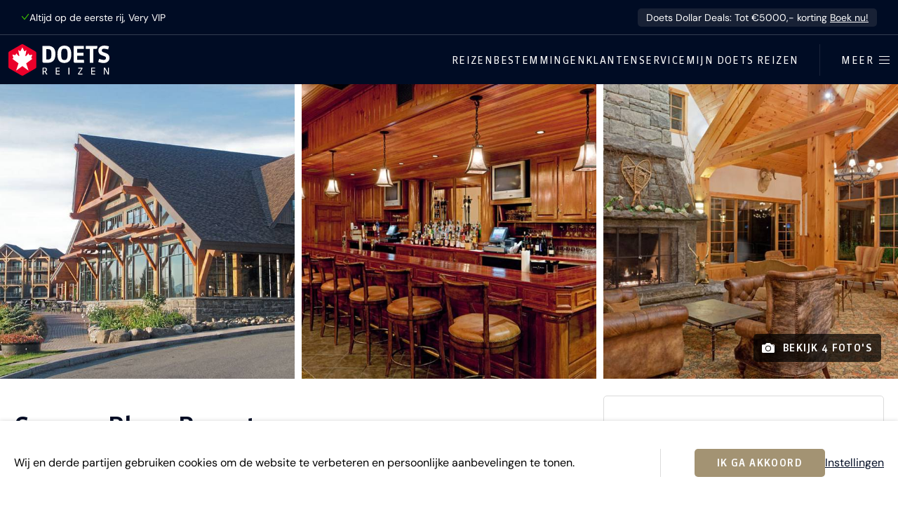

--- FILE ---
content_type: text/html; charset=utf-8
request_url: https://www.doetsreizen.nl/accommodaties/crowne-plaza-resort/
body_size: 14842
content:

<!doctype html>
<html class="no-js" lang="nl">
<head>
    <meta charset="utf-8">
    <meta name="viewport" content="width=device-width, initial-scale=1">

    <title>Crowne Plaza Resort | Doets Reizen</title>

    <meta name="description" content="Het hotel is naast het Olympic Center in het Olympische dorp gelegen. Vanuit het hotel heeft u een prachtig uitzicht over Lake Placid en de Adirondack Mountains. Het hote">
    <meta name="author" content="Doets Reizen">
    <link rel="author" href="/humans.txt">
    <meta http-equiv="x-ua-compatible" content="ie=edge">

    
        <link rel="preconnect" href="https://assets.doetsreizen.nl">
    

    

    <link rel="search" type="application/opensearchdescription+xml" title="Zoeken" href="https://www.doetsreizen.nl/opensearch.xml">

    <meta property="og:locale" content="nl_NL">
    <meta property="og:site_name" content="Doets Reizen">

    <meta property="og:title" content="Verblijven in Crowne Plaza Resort?">
    <meta property="og:url" content="https://www.doetsreizen.nl/accommodaties/crowne-plaza-resort/">
    <meta property="og:description" content="Het hotel is naast het Olympic Center in het Olympische dorp gelegen. Vanuit het hotel heeft u een prachtig uitzicht over Lake Placid en de Adirondack Mountains. Het hote">
    <meta property="og:image" content="https://assets.doetsreizen.nl/media/thumbnails/a7/be/a7be2d60a68c820ab73e5717d02d92f2/Great-Room-Exterior-BIG.jpg">
    <meta property="og:type" content="place">

    <link rel="apple-touch-icon" sizes="180x180" href="https://assets.doetsreizen.nl/static/www/base/favicons/apple-touch-icon.png">
    <link rel="icon" type="image/png" href="https://assets.doetsreizen.nl/static/www/base/favicons/favicon-32x32.13e8c19c0df7.png" sizes="32x32">
    <link rel="icon" type="image/png" href="https://assets.doetsreizen.nl/static/www/base/favicons/favicon-16x16.b02bd1d94185.png" sizes="16x16">
    <link rel="manifest" href="/favconfig/manifest.json">
    <link rel="mask-icon" href="https://assets.doetsreizen.nl/static/www/base/favicons/safari-pinned-tab.svg" color="#ea002a">
    <link rel="shortcut icon" href="https://assets.doetsreizen.nl/static/www/base/favicons/favicon.909bec0d6733.ico">
    <meta name="msapplication-config" content="/favconfig/browserconfig.xml">
    <meta name="msapplication-TileColor" content="#00256f">
    <meta name="theme-color" content="#ffffff">

    
    
        <script nonce="">
            window.__dynamic_base__ = "https://assets.doetsreizen.nl/static/www"
        </script>
        <link  rel="stylesheet" href="https://assets.doetsreizen.nl/static/www/main-83e13f63.css" />
<script type="module" crossorigin="" src="https://assets.doetsreizen.nl/static/www/main-883d7978.js"></script>
<link href="https://assets.doetsreizen.nl/static/www/index-af4deb1f.js" type="text/javascript" crossorigin="anonymous" rel="modulepreload" as="script" />
<link href="https://assets.doetsreizen.nl/static/www/ladda-d2bf60a1.js" type="text/javascript" crossorigin="anonymous" rel="modulepreload" as="script" />
<link href="https://assets.doetsreizen.nl/static/www/utils-cff6b2dd.js" type="text/javascript" crossorigin="anonymous" rel="modulepreload" as="script" />
    

    
        <script async src="https://cms.doetsreizen.nl/features.js" nonce=""></script>
    

    

    
        
            <script nonce="">
                var DNT = 'no';
                if (window.navigator.doNotTrack === '1') {
                    DNT = 'yes';
                }
                (function(i,s,o,g,r,a,m){i['GoogleAnalyticsObject']=r;i[r]=i[r]||function(){
                (i[r].q=i[r].q||[]).push(arguments)},i[r].l=1*new Date();a=s.createElement(o),
                m=s.getElementsByTagName(o)[0];a.async=1;a.src=g;m.parentNode.insertBefore(a,m)
                })(window,document,'script','https://www.google-analytics.com/analytics.js','ga');
                ga('create', 'UA-6828956-10', 'auto');
                ga('set', 'anonymizeIp', true);
                ga('set', 'dimension3',  DNT);
                ga('send', 'pageview');
            </script>
        

        <script nonce="">
            window.dataLayer = window.dataLayer || [];
            function gtag(){dataLayer.push(arguments);}
        </script>

        
            <script async src="https://www.googletagmanager.com/gtag/js?id=G-B8DRFQYKJL" nonce=""></script>
            <script nonce="">
                var DNT = 'no';
                if (window.navigator.doNotTrack === '1') {
                    DNT = 'yes';
                }
                gtag('js', new Date());

                gtag('config', 'G-B8DRFQYKJL');
                gtag('set', 'anonymizeIp', true);

                gtag('consent', 'default', {
                    'ad_storage': "denied",
                    'ad_user_data': "denied",
                    'ad_personalization': "denied",
                    'analytics_storage': "denied"
                });

                gtag('set', 'dimension3', DNT);
            </script>
        

        
            <script nonce="">
                gtag('event', 'page_loaded', {
                    content_group: 'landing_pages_accommodations_detail'
                });

                (function(w,d,s,l,i){w[l]=w[l]||[];w[l].push({'gtm.start':
                new Date().getTime(),event:'gtm.js'});var f=d.getElementsByTagName(s)[0],
                j=d.createElement(s),dl=l!='dataLayer'?'&l='+l:'';j.async=true;j.src=
                'https://www.googletagmanager.com/gtm.js?id='+i+dl;f.parentNode.insertBefore(j,f);
                })(window,document,'script','dataLayer','GTM-P99DWQL3');
            </script>
        

        
            <script nonce="">
                (function(h,o,t,j,a,r){
                    h.hj=h.hj||function(){(h.hj.q=h.hj.q||[]).push(arguments)};
                    h._hjSettings={hjid:1522204,hjsv:6};
                    a=o.getElementsByTagName('head')[0];
                    r=o.createElement('script');r.async=1;
                    r.src=t+h._hjSettings.hjid+j+h._hjSettings.hjsv;
                    a.appendChild(r);
                })(window,document,'https://static.hotjar.com/c/hotjar-','.js?sv=');
            </script>
        

        
    

    

    <meta name="robots" content="index, follow">
    
    
    
        <script type="application/ld+json" nonce="">
            {
                "@context": "http://schema.org",
                "@type": "ItemPage",
                "breadcrumb": {
                    "@type": "BreadcrumbList",
                    "itemListElement": [
                        {
                            "@type": "ListItem",
                            "position": 1,
                            "item": {"@id": "https://www.doetsreizen.nl/", "name": "Home"}
                        },
                        {
                            "@type": "ListItem",
                            "position": 2,
                            "item": {"@id": "https://www.doetsreizen.nl/accommodaties/", "name": "Accommodaties"}
                        },
                        {
                            "@type": "ListItem",
                            "position": 3,
                            "item": {"@id": "https://www.doetsreizen.nl/accommodaties/crowne-plaza-resort/", "name": "Crowne Plaza Resort"}
                        }
                    ]
                },
                "mainEntity": {
                    "@type": "Accommodation",
                    "name": "Crowne Plaza Resort",
                    "geo": {
                        "@type": "GeoCoordinates",
                        "latitude": "44.28606680",
                        "longitude": "-73.98700840"
                    },
                    "description": "Het hotel is naast het Olympic Center in het Olympische dorp gelegen. Vanuit het hotel heeft u een prachtig uitzicht over Lake Placid en de Adirondack Mountains. Het hotel is voorzien van meerdere restaurants, bars, golfbaan, binnenzwembad, whirlpool, fitnessruimte en tennisbanen.",
                    "image": "https://assets.doetsreizen.nl/media/thumbnails/a7/be/a7be2d60a68c820ab73e5717d02d92f2/Great-Room-Exterior-BIG.jpg"
                }
            }
        </script>
    

</head>

<body class="body--fixed-notice">

<a href="#content" class="d-skip-link">Ga direct naar inhoud</a>


<noscript><iframe src="https://www.googletagmanager.com/ns.html?id=GTM-P99DWQL3"
height="0" width="0" style="display:none;visibility:hidden"></iframe></noscript>



    



    <article class="fixed-notice js-fixed-notice ">
        <div class="fixed-notice-content">
            

            <div class="fixed-notice__usps">
                <span class="fixed-notice__usp">
                    <svg width="15" height="13" viewBox="0 0 15 13" fill="none" xmlns="http://www.w3.org/2000/svg" class="d-icon d-icon--size-xsmall d-icon--color-green d-icon--fill-none">
    <path
        d="M14.2002 1.86621L6.26562 12.1084L0.942383 5.8457L2.08594 4.87402L6.21094 9.72754L13.0146 0.948242L14.2002 1.86621Z"
        fill="currentColor"/>
</svg>

                    Altijd op de eerste rij, Very VIP
                </span>
            </div>

            
                <a class="fixed-notice-content__text" href="https://www.doetsreizen.nl/doets-dollar-deals/" target="_blank">
                    Doets Dollar Deals: Tot €5000,- korting
                    <span class="fixed-notice-content__link">Boek nu!</span>
                </a>
            
        </div>
    </article>






    

    <section id="cookie-notice" class="cookie-notice">
        <div class="container row-column-spacing cookie-notice-wrapper">
            <div class="cookie-notice-text article">
                <p>Wij en derde partijen gebruiken cookies om de website te verbeteren en persoonlijke aanbevelingen te tonen.</p>
            </div>

            <hr class="content-divider content-divider--vertical content-divider--vertical-flex u-margin-horizontal-large d-none-lte-grid-breakpoint">

            <div class="cookie-notice-buttons button-group">
                <button class="d-button js-cookies-accept" type="button" title="Ik ga akkoord">
                    Ik ga akkoord
                </button>

                <a class="link link--underline" href="/cookiebeleid/" title="Instellingen">
                    Instellingen
                </a>
            </div>
        </div>
    </section>





    


    
        

<header class="d-masthead" id="masthead" role="banner">
    <div class="d-masthead__wrapper">
        <div class="d-masthead-branding">
            <a class="d-masthead-branding__link" href="/">
                <svg xmlns="http://www.w3.org/2000/svg" width="160" height="50" viewBox="0 0 160 50" class="d-masthead-branding__image">
    <defs>
        <style>
            .branding__hexagon{fill:#ea002a;}
            .branding__maplestar{fill:#fff;}
            .branding__word-mark-character{fill:currentColor;}
        </style>
    </defs>
    <title>Doets Reizen</title>
    <g>
        <path class="branding__hexagon" d="M42.6,11.3L23.7,0.4c-1-0.6-2.2-0.6-3.2,0L1.6,11.3C0.6,11.9,0,13,0,14.1v21.8c0,1.1,0.6,2.2,1.6,2.7l18.9,10.9c0.5,0.3,1,0.4,1.6,0.4c0.5,0,1.1-0.1,1.6-0.4l18.9-10.9c1-0.6,1.6-1.6,1.6-2.7V14.1C44.1,13,43.5,11.9,42.6,11.3z"/>
        <path class="branding__maplestar" d="M32,41.9l-9.9-7.2l-9.9,7.2L16,30.3l-9.9-7.2l1.4-0.8c0.4-0.3,0.4-0.6,0.2-1.3l-1.4-4.6l3.6,0.8c1,0.2,1.3,0,1.5-0.6l1-2.1l3.6,4c0.6,0.8,1.5,0.3,1.2-0.8l-1.7-8.4l2.6,1.5c0.4,0.3,0.9,0.3,1.1-0.2l0,0.1L22.1,5l2.8,5.8l0-0.1c0.3,0.5,0.7,0.4,1.1,0.2l2.6-1.5l-1.7,8.4c-0.3,1.1,0.6,1.6,1.2,0.8l3.6-4l1,2.1c0.3,0.6,0.5,0.8,1.5,0.6l3.6-0.8l-1.4,4.6c-0.2,0.7-0.2,1,0.2,1.3l1.4,0.8l-9.9,7.2L32,41.9z"/>
    </g>
    <g>
        <path class="branding__word-mark-character" d="M62.7,2.7h-8.8v24.7c0,1.1,0.9,2,2,2h6.9c5.3,0,11.7-2.4,11.7-13.8C74.5,7,70.5,2.7,62.7,2.7z M62.7,24.2h-2.8V7.9h2.9c3.1,0,5.3,0.6,5.3,7.7C68.1,21.5,67.3,24.2,62.7,24.2z"/>
        <path class="branding__word-mark-character" d="M88.6,2.3c-5,0-11,2.4-11,13.8c0,9.2,3.6,13.6,11,13.6c7.3,0,11-4.6,11-13.7C99.6,6.8,96,2.3,88.6,2.3zM88.6,25c-2.3,0-5.1,0-5.1-8.9c0-9,2.7-9,5.1-9c2.3,0,5.1,0,5.1,9C93.7,25,90.9,25,88.6,25z"/>
        <path class="branding__word-mark-character" d="M103.3,2.7v24.7c0,1.1,0.9,2,2,2h14.6l-0.4-4.8H109v-6.3h9.9v-4.8H109v-6h10.5V2.7H103.3z"/>
        <path class="branding__word-mark-character" d="M128.8,29.4h5.7V7.5h4.2c1.1,0,2-0.9,2-2V2.7h-18.1v4.8h6.2V29.4z"/>
        <path class="branding__word-mark-character" d="M142.2,28.1l0.3,0.1c3.9,1.3,5.9,1.6,8.2,1.6c5.6,0,9.3-3.2,9.3-8.2c0-3.6-1.8-6-5.6-7.4l0,0l-4.1-1.5c-1.8-0.7-2.4-1.3-2.4-2.6c0-1.2,0.3-2.9,3.3-2.9c1.3,0,2.7,0.2,6.4,1l0.4,0.1l1.2-4.9l-0.4-0.1c-3.6-0.9-5.4-1-7.1-1c-5.7,0-9.3,3.2-9.3,8.1c0,3.4,1.8,5.8,5.6,7.2l4.1,1.5c1.8,0.7,2.4,1.4,2.4,2.8c0,1.9-1.1,3-3.2,3c-1.6,0-2.4-0.1-7.3-1.5l-0.4-0.1L142.2,28.1z"/>
    </g>
    <g>
        <path class="branding__word-mark-character" d="M61.5,48.1c-0.2,0-0.4,0.1-0.6,0.1c-0.8,0-1.2-0.3-1.6-1.1l-1.7-3.4h-1.9v4.4h-1.5V37.1h3.4c2.1,0,3.4,0.9,3.4,3.1c0,1.6-0.7,2.5-2.1,3l1.6,3c0.2,0.4,0.3,0.5,0.7,0.5c0.1,0,0.2,0,0.3,0V48.1z M57.5,38.3h-1.9v4.1h1.8c1.3,0,2.1-0.7,2.1-2.1C59.5,39.1,58.9,38.3,57.5,38.3z"/>
        <path class="branding__word-mark-character" d="M75,48.1V37.1h6.2v1.3h-4.7v3.5h4.5v1.3h-4.5v3.6h4.7l0.1,1.3H75z"/>
        <path class="branding__word-mark-character" d="M95.1,48.1V37.1h1.5v10.9H95.1z"/>
        <path class="branding__word-mark-character" d="M110.3,48.1v-1.4l5.5-8.2h-5.1l-0.1-1.3h6.7v1.4l-5.6,8.2h5.5l0.1,1.3H110.3z"/>
        <path class="branding__word-mark-character" d="M131.1,48.1V37.1h6.2v1.3h-4.7v3.5h4.5v1.3h-4.5v3.6h4.7l0.1,1.3H131.1z"/>
        <path class="branding__word-mark-character" d="M157.4,48.1l-4.3-7.7c-0.2-0.4-0.4-0.8-0.5-1.2h-0.1c0,0.4,0.1,0.8,0.1,1.2v7.7h-1.4V37.1h1.7l4.2,7.5c0.2,0.3,0.4,0.7,0.5,1.1h0.1c0-0.4,0-0.8,0-1.1v-7.5h1.4v10.9H157.4z"/>
</g>
</svg>

            </a>
        </div>

        <div class="d-masthead-navigation__wrapper">
            <nav class="d-masthead-navigation" role="navigation">
                <ul class="d-masthead-navigation__list">
                    <li class="d-masthead-navigation__list-item">
                        <a class="d-masthead-navigation__link" href="/reizen/" title="Reizen">Reizen</a>
                    </li>
                    <li class="d-masthead-navigation__list-item">
                        <a class="d-masthead-navigation__link" href="/vakantie/" title="Bestemmingen">Bestemmingen</a>
                    </li>
                    <li class="d-masthead-navigation__list-item">
                        <a class="d-masthead-navigation__link" href="/klantenservice/" title="Klantenservice">Klantenservice</a>
                    </li>
                    <li class="d-masthead-navigation__list-item d-masthead-navigation__list-item--portal">
                        <a class="d-masthead-navigation__link" href="https://mijn.doetsreizen.nl" title="Mijn Doets Reizen">Mijn Doets Reizen</a>
                    </li>
                </ul>
            </nav>

            <hr class="d-masthead-navigation__divider" />
            <!-- flyout -->
            <button class="d-masthead-flyout__button js-masthead-flyout-button" type="button" title="Open / sluit menu">
                <span class="d-masthead-flyout__button-label">Meer</span>
                <div class="d-masthead-flyout__button-icon">
                    <i class="d-masthead-flyout__button-stick d-masthead-flyout__button-stick--top"></i>
                    <i class="d-masthead-flyout__button-stick d-masthead-flyout__button-stick--middle d-masthead-flyout__button-stick--middle-a"></i>
                    <i class="d-masthead-flyout__button-stick d-masthead-flyout__button-stick--middle d-masthead-flyout__button-stick--middle-b"></i>
                    <i class="d-masthead-flyout__button-stick d-masthead-flyout__button-stick--bottom"></i>
                </div>
            </button>
        </div>
    </div>
</header>

<!-- TODO: This is the old menu, remove in the next phase -->


<section class="masthead-flyout js-masthead-flyout">
     <div class="masthead-flyout__wrapper">
         <div class="masthead-flyout__main">
             <div class="masthead-flyout__main-top">
                 <button class="masthead-flyout-button masthead-flyout-button--active masthead-flyout-button--fixed js-masthead-flyout-button" type="button" title="Open / sluit menu">
                     <span class="masthead-flyout-button__label masthead-flyout-button__label--open">Meer</span>
                     <span class="masthead-flyout-button__label masthead-flyout-button__label--close">Sluiten</span>
                     <div class="masthead-flyout-button__icon">
                         <i class="masthead-flyout-button__stick masthead-flyout-button__stick--top"></i>
                         <i class="masthead-flyout-button__stick masthead-flyout-button__stick--middle masthead-flyout-button__stick--middle-a"></i>
                         <i class="masthead-flyout-button__stick masthead-flyout-button__stick--middle masthead-flyout-button__stick--middle-b"></i>
                         <i class="masthead-flyout-button__stick masthead-flyout-button__stick--bottom"></i>
                     </div>
                 </button>
             </div>
             <section class="flyout-navigation">

                 <form class="form" action="/zoeken/" method="get">
                     <div class="fieldwrapper fieldwrapper--combined">
                         <input class="input-field input-field--combined" name="q" type="search" placeholder="Vul een zoekwoord in">
                         <button class="button button--primary button--combined" type="submit">Zoek</button>
                     </div>
                 </form>

                 <ul class="flyout-navigation-list">
                     <li class="flyout-navigation-list__item">
                         <a class="flyout-navigation-link flyout-navigation-link--icon" href="https://mijn.doetsreizen.nl">
                             <span class="icon-label icon--spacing-right">Mijn Doets Reizen</span>
                             
                         </a>
                     </li>
                 </ul>
                 
                     <hr class="flyout-navigation-divider"><ul class="flyout-navigation-list"><li class="flyout-navigation-list__item"><a class="flyout-navigation-link" href="/reizen/">Reizen</a></li><li class="flyout-navigation-list__item"><a class="flyout-navigation-link" href="/vakantie/">Bestemmingen</a></li><li class="flyout-navigation-list__item"><a class="flyout-navigation-link" href="/klantenservice/">Klantenservice</a></li></ul><hr class="flyout-navigation-divider"><ul class="flyout-navigation-list"><li class="flyout-navigation-list__item"><a class="flyout-navigation-link" href="https://www.doetsreizen.nl/reisoverzicht/zomer-2026/">Reizen zomer 2026</a></li><li class="flyout-navigation-list__item"><a class="flyout-navigation-link" href="https://www.doetsreizen.nl/reisalert-2027/">Reisalert 2027</a></li><li class="flyout-navigation-list__item"><a class="flyout-navigation-link" href="https://www.doetsreizen.nl/campertool/">Campertool</a></li><li class="flyout-navigation-list__item"><a class="flyout-navigation-link" href="https://www.doetsreizen.nl/excursies">Excursies</a></li><li class="flyout-navigation-list__item"><a class="flyout-navigation-link" href="https://www.doetsreizen.nl/afspraak-maken/">Afspraak maken</a></li><li class="flyout-navigation-list__item"><a class="flyout-navigation-link" href="https://www.doetsreizen.nl/contact/">Contact</a></li><li class="flyout-navigation-list__item"><a class="flyout-navigation-link" href="https://www.doetsreizen.nl/reisblog">Reisblog</a></li><li class="flyout-navigation-list__item"><a class="flyout-navigation-link" href="https://www.doetsreizen.nl/reisblog/mijn-doets-reizen-reisinformatie/">Mijn Doets omgeving</a></li><li class="flyout-navigation-list__item"><a class="flyout-navigation-link" href="https://www.doetsreizen.nl/geef-een-cadeaubon/">Cadeaubon Doets Reizen</a></li><li class="flyout-navigation-list__item"><a class="flyout-navigation-link" href="https://www.doetsreizen.nl/veelgestelde-vragen/">Veelgestelde vragen</a></li><li class="flyout-navigation-list__item"><a class="flyout-navigation-link" href="https://www.doetsreizen.nl/co2-meter-van-doets-reizen/">CO-2 meter van Milieu Centraal</a></li><li class="flyout-navigation-list__item"><a class="flyout-navigation-link" href="https://www.doetsreizen.nl/vacature/">Vacatures</a></li><li class="flyout-navigation-list__item"><a class="flyout-navigation-link" href="https://www.doetsreizen.nl/team/">Het Doets Team</a></li></ul>
                 
             </section>

             
             
                 <section class="flyout-contact"><header class="flyout-contact__header"><h1 class="d-title d-title--size-xlarge">Persoonlijk reisadvies?</h1></header><div class="flyout-contact__cta"><a class="d-button" href="/afspraak-maken/"><svg width="25" height="24" viewBox="0 0 25 24" fill="none" xmlns="http://www.w3.org/2000/svg" class="d-icon"><path
        d="M6.1875 0.924805V2.7666H12.1191V0.924805H12.707V2.7666H18.709V0.924805H19.2969V2.7666H21.0928C22.7392 2.76664 24.0752 4.1461 24.0752 5.83691V20.5811C24.0752 22.2718 22.7392 23.6513 21.0928 23.6514H3.90723C2.2608 23.6513 0.924832 22.2718 0.924805 20.5811V5.83691C0.924805 4.14605 2.26118 2.7666 3.90918 2.7666H5.59961V0.924805H6.1875ZM3.90723 3.36719C2.59077 3.36723 1.51465 4.47335 1.51465 5.83691V20.5811C1.51468 21.9446 2.58927 23.0498 3.90723 23.0498H21.0928C22.3985 23.0498 23.4655 21.9651 23.4854 20.6191V5.83691C23.4854 4.47335 22.4089 3.36719 21.0908 3.36719H19.2959V5.22168H18.708V3.36719H12.7061V5.22168H12.1182V3.36719H6.18555V5.22168H5.59766V3.36719H3.90723Z"
        fill="currentColor" stroke="currentColor" stroke-width="0.15"/><path
        d="M6.80566 10.5742C7.91358 10.5744 8.80957 11.5017 8.80957 12.6377C8.80938 13.7735 7.91346 14.7001 6.80566 14.7002C5.69775 14.7002 4.80098 13.7736 4.80078 12.6377C4.80078 11.5016 5.69922 10.5742 6.80566 10.5742ZM6.80566 11.1758C6.02759 11.1758 5.39062 11.8285 5.39062 12.6357C5.39063 13.4429 6.02759 14.0957 6.80566 14.0957C7.58362 14.0956 8.2207 13.4428 8.2207 12.6357C8.2207 11.8286 7.58363 11.1759 6.80566 11.1758Z"
        fill="currentColor" stroke="currentColor" stroke-width="0.15"/><path
        d="M18.0913 10.5742C19.1992 10.5744 20.0952 11.5017 20.0952 12.6377C20.095 13.7735 19.1991 14.7001 18.0913 14.7002C16.9834 14.7002 16.0866 13.7736 16.0864 12.6377C16.0864 11.5016 16.9849 10.5742 18.0913 10.5742ZM18.0913 11.1758C17.3132 11.1758 16.6763 11.8285 16.6763 12.6357C16.6763 13.4429 17.3132 14.0957 18.0913 14.0957C18.8693 14.0956 19.5063 13.4429 19.5063 12.6357C19.5063 11.8286 18.8693 11.1759 18.0913 11.1758Z"
        fill="currentColor" stroke="currentColor" stroke-width="0.15"/><path
        d="M12.4189 10.5742C13.5269 10.5744 14.4229 11.5017 14.4229 12.6377C14.4227 13.7735 13.5267 14.7001 12.4189 14.7002C11.311 14.7002 10.4143 13.7736 10.4141 12.6377C10.4141 11.5016 11.3125 10.5742 12.4189 10.5742ZM12.4189 11.1758C11.6409 11.1758 11.0039 11.8285 11.0039 12.6357C11.0039 13.4429 11.6409 14.0957 12.4189 14.0957C13.1969 14.0956 13.834 13.4429 13.834 12.6357C13.834 11.8286 13.1969 11.1759 12.4189 11.1758Z"
        fill="currentColor" stroke="currentColor" stroke-width="0.15"/><path
        d="M6.80566 16.0693C7.91358 16.0695 8.80957 16.9968 8.80957 18.1328C8.80938 19.2686 7.91346 20.1952 6.80566 20.1953C5.69775 20.1953 4.80098 19.2687 4.80078 18.1328C4.80078 16.9967 5.69922 16.0693 6.80566 16.0693ZM6.80566 16.6709C6.02759 16.6709 5.39062 17.3237 5.39062 18.1309C5.39063 18.9381 6.02759 19.5908 6.80566 19.5908C7.58362 19.5907 8.2207 18.938 8.2207 18.1309C8.2207 17.3237 7.58363 16.671 6.80566 16.6709Z"
        fill="currentColor" stroke="currentColor" stroke-width="0.15"/><path
        d="M12.4189 16.0693C13.5269 16.0695 14.4229 16.9968 14.4229 18.1328C14.4227 19.2686 13.5267 20.1952 12.4189 20.1953C11.311 20.1953 10.4143 19.2687 10.4141 18.1328C10.4141 16.9967 11.3125 16.0693 12.4189 16.0693ZM12.4189 16.6709C11.6409 16.6709 11.0039 17.3237 11.0039 18.1309C11.0039 18.9381 11.6409 19.5908 12.4189 19.5908C13.1969 19.5907 13.834 18.938 13.834 18.1309C13.834 17.3237 13.1969 16.671 12.4189 16.6709Z"
        fill="currentColor" stroke="currentColor" stroke-width="0.15"/><path
        d="M18.0913 16.0693C19.1992 16.0695 20.0952 16.9968 20.0952 18.1328C20.095 19.2686 19.1991 20.1952 18.0913 20.1953C16.9834 20.1953 16.0866 19.2687 16.0864 18.1328C16.0864 16.9967 16.9849 16.0693 18.0913 16.0693ZM18.0913 16.6709C17.3132 16.6709 16.6763 17.3237 16.6763 18.1309C16.6763 18.9381 17.3132 19.5908 18.0913 19.5908C18.8693 19.5907 19.5063 18.938 19.5063 18.1309C19.5063 17.3237 18.8693 16.671 18.0913 16.6709Z"
        fill="currentColor" stroke="currentColor" stroke-width="0.15"/><path d="M21.064 7.12598V7.72754H3.83057V7.12598H21.064Z" fill="currentColor" stroke="currentColor" stroke-width="0.15"/></svg>

                                 Plan een afspraak
                             </a></div><div class="flyout-contact__link"><a class="flyout-contact-link flyout-contact-link--primary" href="/cdn-cgi/l/email-protection#056c6b636a45616a60717677606c7f606b2b6b69"><span class="__cf_email__" data-cfemail="61080f070e21050e0415121304081b040f4f0f0d">[email&#160;protected]</span></a></div><div class="flyout-contact__link"><a class="flyout-contact-link" href="tel:+31725753333">072 - 575 33 33</a></div><footer class="flyout-contact__footer">Vandaag 09:00 - 17:30</footer></section>
             
         </div>
         <div class="masthead-flyout__secondary">
             <section class="flyout-filters">
                 <section class="flyout-filters-column">
                     <header class="flyout-filters-column__header">
                         <h1 class="d-title">Soort reizen</h1>
                     </header>
                     <ul class="flyout-filters-list">
                         <li class="flyout-filters-list__item">
                             <a class="flyout-filters-link" href="/camperrondreizen/">Camperrondreizen</a>
                         </li>
                         
                             <li class="flyout-filters-list__item"><a class="flyout-filters-link" href="/reizen/?reissoort=2">Autorondreizen</a></li><li class="flyout-filters-list__item"><a class="flyout-filters-link" href="/reizen/?reissoort=6">Treinreizen</a></li><li class="flyout-filters-list__item"><a class="flyout-filters-link" href="/reizen/?reissoort=12">Doets Deep Desires</a></li><li class="flyout-filters-list__item"><a class="flyout-filters-link" href="/reizen/?reissoort=3">Stedentrips</a></li><li class="flyout-filters-list__item"><a class="flyout-filters-link" href="/reizen/?reissoort=9">Wintersport</a></li><li class="flyout-filters-list__item"><a class="flyout-filters-link" href="/reizen/?reissoort=10">Safari&#x27;s</a></li><li class="flyout-filters-list__item"><a class="flyout-filters-link" href="/reizen/?reissoort=4">Zonvakanties</a></li><li class="flyout-filters-list__item"><a class="flyout-filters-link" href="/reizen/?reissoort=11">Familievakanties</a></li><li class="flyout-filters-list__item"><a class="flyout-filters-link" href="/reizen/?reissoort=8">Golfvakanties</a></li><li class="flyout-filters-list__item"><a class="flyout-filters-link" href="/reizen/?reissoort=7">Groepsreizen</a></li>
                         
                     </ul>
                 </section>
                 <section class="flyout-filters-column">
                     <header class="flyout-filters-column__header">
                         <h1 class="d-title">Bestemmingen</h1>
                     </header>
                     <ul class="flyout-filters-list">
                         
                             <li class="flyout-filters-list__item"><a class="flyout-filters-link" href="/reizen/?gebied=10">Zuidwest Amerika</a></li><li class="flyout-filters-list__item"><a class="flyout-filters-link" href="/reizen/?gebied=21">West Canada</a></li><li class="flyout-filters-list__item"><a class="flyout-filters-link" href="/reizen/?land=4">IJsland</a></li><li class="flyout-filters-list__item"><a class="flyout-filters-link" href="/reizen/?land=3128">Noorwegen</a></li><li class="flyout-filters-list__item"><a class="flyout-filters-link" href="/reizen/?land=3129">Zweden</a></li><li class="flyout-filters-list__item"><a class="flyout-filters-link" href="/reizen/?land=3213">Finland</a></li><li class="flyout-filters-list__item"><a class="flyout-filters-link" href="/reizen/?land=3011">China</a></li><li class="flyout-filters-list__item"><a class="flyout-filters-link" href="/reizen/?land=3040">Japan</a></li><li class="flyout-filters-list__item"><a class="flyout-filters-link" href="/reizen/?staat=31">Florida</a></li><li class="flyout-filters-list__item"><a class="flyout-filters-link" href="/reizen/?gebied=19">Noordwest Amerika</a></li><li class="flyout-filters-list__item"><a class="flyout-filters-link" href="/reizen/?gebied=18">Rockies &amp; Texas</a></li><li class="flyout-filters-list__item"><a class="flyout-filters-link" href="/reizen/?gebied=2359">Zuidoost Amerika</a></li><li class="flyout-filters-list__item"><a class="flyout-filters-link" href="/reizen/?gebied=8">Deep South</a></li><li class="flyout-filters-list__item"><a class="flyout-filters-link" href="/reizen/?gebied=16">Noordoost Amerika</a></li><li class="flyout-filters-list__item"><a class="flyout-filters-link" href="/reizen/?gebied=17">New England</a></li><li class="flyout-filters-list__item"><a class="flyout-filters-link" href="/reizen/?staat=33">Hawaii</a></li><li class="flyout-filters-list__item"><a class="flyout-filters-link" href="/reizen/?staat=23">Alaska</a></li><li class="flyout-filters-list__item"><a class="flyout-filters-link" href="/reizen/?provincie=85">Yukon</a></li><li class="flyout-filters-list__item"><a class="flyout-filters-link" href="/reizen/?gebied=12">Oost Canada</a></li><li class="flyout-filters-list__item"><a class="flyout-filters-link" href="/reizen/?gebied=9">Atlantisch Canada</a></li>
                         
                     </ul>
                 </section>
             </section>
         </div>
     </div>
 </section>




    

    <div class="site-content " id="content">
        
    
        <div class="gallery gallery--trio js-gallery u-margin-bottom" data-gallery-lightbox="#gallery-lightbox" data-gallery-items='[{"title": "Crowne Plaza Resort Lake Placid \u002D aanzicht", "alt": "Crowne Plaza Resort Lake Placid \u002D aanzicht", "href": "https://assets.doetsreizen.nl/media/thumbnails/b5/b2/b5b2349126fd6462fde4d31f4d9a2172/Great-Room-Exterior-BIG.jpg"},{"title": "Crowne Plaza Resort Lake Placid \u002D bar", "alt": "Crowne Plaza Resort Lake Placid \u002D bar", "href": "https://assets.doetsreizen.nl/media/thumbnails/a7/18/a718f2c29146ab088149dc151727dff5/Great_Room_Bar-BIG.jpg"},{"title": "Crowne Plaza Resort Lake Placid \u002D lobby", "alt": "Crowne Plaza Resort Lake Placid \u002D lobby", "href": "https://assets.doetsreizen.nl/media/thumbnails/28/10/2810c0f4a6cc66359a8c86593cfb240c/Great_Room_Fireplace-BIG.jpg"},{"title": "Crowne Plaza Resort Lake Placid \u002D zwembad", "alt": "Crowne Plaza Resort Lake Placid \u002D zwembad", "href": "https://assets.doetsreizen.nl/media/thumbnails/2b/23/2b231b185069ec700928604d896e7ee0/Pool__Jacuzzi_BIG.jpg"}]'><figure class="gallery__item"><a class="gallery__link" role="button" title="Crowne Plaza Resort Lake Placid - aanzicht"><img class="gallery__image" src="https://assets.doetsreizen.nl/media/thumbnails/7e/84/7e84f4e8f8e8bd910f350099dedd6f35/Great-Room-Exterior-BIG.jpg" width="600" height="600" alt="Crowne Plaza Resort Lake Placid - aanzicht" loading="lazy"></a></figure><figure class="gallery__item"><a class="gallery__link" role="button" title="Crowne Plaza Resort Lake Placid - bar"><img class="gallery__image" src="https://assets.doetsreizen.nl/media/thumbnails/0c/aa/0caaa7ea27bb3b7110c6037e9a322822/Great_Room_Bar-BIG.jpg" width="600" height="600" alt="Crowne Plaza Resort Lake Placid - bar" loading="lazy"></a></figure><figure class="gallery__item"><a class="gallery__link" role="button" title="Crowne Plaza Resort Lake Placid - lobby"><img class="gallery__image" src="https://assets.doetsreizen.nl/media/thumbnails/3f/36/3f36ad42774a2c0d1e8be742eba27a39/Great_Room_Fireplace-BIG.jpg" width="600" height="600" alt="Crowne Plaza Resort Lake Placid - lobby" loading="lazy"></a></figure><button type="button" class="button button--black-transparent button--small gallery__button"><svg xmlns="http://www.w3.org/2000/svg" width="17.535" height="13.489" viewBox="0 0 17.535 13.489" class="icon icon--spacing-right button__icon"><g id="iconfinder_icon-camera_211634" transform="translate(-48 -96)"><path d="M64.119,98.15H61.274l-1.7-1.72s-.008-.008-.013-.008l-.008-.008h0A1.379,1.379,0,0,0,58.567,96H55.027a1.394,1.394,0,0,0-1.037.459v0L52.325,98.15H49.416A1.4,1.4,0,0,0,48,99.549v8.519a1.418,1.418,0,0,0,1.416,1.421h14.7a1.42,1.42,0,0,0,1.416-1.421V99.549A1.4,1.4,0,0,0,64.119,98.15Zm-7.351,9.21a3.9,3.9,0,1,1,3.895-3.9A3.906,3.906,0,0,1,56.768,107.36Zm7.086-6.955a.594.594,0,1,1,.59-.594A.593.593,0,0,1,63.853,100.4Z" /><path d="M189.142,202.9a2.951,2.951,0,1,0,2.942,2.951A2.944,2.944,0,0,0,189.142,202.9Z" transform="translate(-132.375 -102.394)" fill="#fff"/></g></svg><span class="button__text">
                            Bekijk 4 foto's
                        </span></button></div><div id="gallery-lightbox" class="gallery-lightbox"><div class="gallery-lightbox-slides"></div><h3 class="gallery-lightbox__title"></h3><a class="gallery-lightbox__prev"><svg xmlns="http://www.w3.org/2000/svg" width="6.364" height="9.9" viewBox="0 0 6.364 9.9" class="icon icon--arrow-left gallery-lightbox__icon"><g transform="translate(-90.51 -368.403) rotate(45)"><rect width="2" height="7" transform="translate(328 193)"/><rect width="2" height="7" transform="translate(335 198) rotate(90)"/></g></svg></a><a class="gallery-lightbox__next"><svg xmlns="http://www.w3.org/2000/svg" width="6" height="10" viewBox="0 0 6 10" class="icon icon--arrow-right gallery-lightbox__icon"><path d="M5.72,5.68l-4.08,4A1,1,0,0,1,1,10a1,1,0,0,1-.68-.28h0a1,1,0,0,1,0-1.35L3.68,5,.28,1.63h0A1,1,0,0,1,.28.28,1,1,0,0,1,1,0a1,1,0,0,1,.68.28L5.72,4.33A.93.93,0,0,1,6,5,1,1,0,0,1,5.72,5.68Z"/></svg></a><a class="gallery-lightbox__close">×</a><span class="gallery-lightbox__counter"></span><a class="gallery-lightbox__play-pause"></a><ol class="gallery-lightbox__indicator"></ol></div>
    

    <section class="content-section">
        <div class="container">
            <div class="row">
                <div class="column column--8-12">
                    <header class="header trip-detail__header u-margin-top">
                        <h1 class="title title--large u-margin-bottom-small">Crowne Plaza Resort</h1>
                        
                            
                                <h2 class="subtitle">
                                    New York
                                     - 
                                    Amerika
                                </h2>
                            
                        
                    </header>

                    <div class="article article--large u-margin-bottom-huge">
                        Het hotel is naast het Olympic Center in het Olympische dorp gelegen. Vanuit het hotel heeft u een prachtig uitzicht over Lake Placid en de Adirondack Mountains. Het hotel is voorzien van meerdere restaurants, bars, golfbaan, binnenzwembad, whirlpool, fitnessruimte en tennisbanen.
                    </div>
                </div>
                <div class="column column--4-12">
                    
                    
                        <article class="card"><div class="card__body t-align-center"><header class="header card__header card__header--small"><h1 class="title title--large t-weight-light">Meer over deze accommodatie?</h1></header><a href="/afspraak-maken/" class="button button--green button--full-width u-margin-bottom"><figure title="Plan een afspraak"><svg xmlns="http://www.w3.org/2000/svg" width="20" height="22" viewBox="0 0 20 22" class="icon icon--spacing-right button__icon"><path d="M15.16,17.13h-1.7a.63.63,0,0,1-.64-.61V14.84s0-.68.64-.68h1.7a.64.64,0,0,1,.63.65v1.67a.63.63,0,0,1-.61.65Z"/><path d="M15.13,12.84H13.47a.63.63,0,0,1-.65-.6V10.51a.63.63,0,0,1,.61-.64h1.68a.65.65,0,0,1,.68.61v1.7a.64.64,0,0,1-.63.66Z"/><path d="M10.83,17.13H9.17a.63.63,0,0,1-.67-.6V14.84a.68.68,0,0,1,.66-.68h1.68a.66.66,0,0,1,.68.65v1.68a.64.64,0,0,1-.64.64Z"/><path d="M10.83,12.84H9.17a.67.67,0,0,1-.68-.64V10.55a.67.67,0,0,1,.65-.68h1.69a.65.65,0,0,1,.68.6v1.69a.67.67,0,0,1-.65.68Z"/><path d="M6.54,17.13H4.89a.64.64,0,0,1-.68-.61V14.83a.65.65,0,0,1,.64-.67H6.54c.64,0,.64.68.64.68v1.65a.63.63,0,0,1-.61.64Z"/><path d="M6.54,12.84H4.84a.63.63,0,0,1-.63-.64V10.51a.62.62,0,0,1,.61-.64H6.54a.63.63,0,0,1,.64.61v1.73a.62.62,0,0,1-.61.63Z"/><path d="M18.68,3H16.13V4a1.83,1.83,0,0,1-3.65,0V3h-5V4a1.68,1.68,0,0,1-1.7,1.66H5.71A1.73,1.73,0,0,1,3.87,4a.13.13,0,0,0,0-.06V3H1.27A1.19,1.19,0,0,0,0,4.1V20.68A1.3,1.3,0,0,0,1.26,22H19s1-.08,1-1.4V4.18A1.21,1.21,0,0,0,18.79,3Zm-.63,17.06H2V6.94h16.1Z"/><path d="M15.16,3.62a.87.87,0,0,1-.73,1,.86.86,0,0,1-1-.73,1,1,0,0,1,0-.25V1a.86.86,0,0,1,1.7-.25,1,1,0,0,1,0,.25Z"/><path d="M6.54,3.62a.86.86,0,1,1-1.7.25,1,1,0,0,1,0-.25V1A.86.86,0,0,1,6.54.74a1,1,0,0,1,0,.25Z"/></svg></figure><span class="button__text">Plan een afspraak</span></a><div class="u-margin-bottom-tiny"><a href="/cdn-cgi/l/email-protection#7910171f16391d161c0d0a0b1c10031c17571715" class="link t-size-large t-weight-bold"><span class="__cf_email__" data-cfemail="0960676f66496d666c7d7a7b6c60736c67276765">[email&#160;protected]</span></a></div><div class="u-margin-bottom-large"><a href="tel:+31725753333" class="link">072 - 575 33 33</a></div><strong class="t-size-extra-small t-color-tertiary">Vandaag 09:00 - 17:30</strong></div></article>
                    
                </div>
            </div>
        </div>
    </section>

    
        
    

    </div>

    
        

<footer class="d-footer" id="footer" role="contentinfo">
    <div class="d-container">
        
        
            <section class="d-footer-engagement">
                <section class="d-footer-engagement__column d-footer-engagement__column--small">
                    <header class="d-footer-engagement__column-header d-header">
                        <h3 class="d-footer__title">
                            Vragen, of advies nodig?
                        </h3>
                    </header>
                    
                    
                        <div class="d-footer-engagement-contact"><div class="d-footer-engagement-contact__line"><a class="d-footer-engagement-contact__link d-footer-engagement-contact__link--big" href="/cdn-cgi/l/email-protection#751c1b131a35111a10010607101c0f101b5b1b19">
                                            <span class="__cf_email__" data-cfemail="c8a1a6aea788aca7adbcbbbaada1b2ada6e6a6a4">[email&#160;protected]</span>
                                        </a></div><div class="d-footer-engagement-contact__line"><a class="d-footer-engagement-contact__link d-footer-engagement-contact__link--small" href="tel:+31725753333">
                                            072 - 575 33 33
                                        </a></div><div class="d-footer-engagement-contact__line"><span class="d-footer-engagement-contact__opening_hours">
                                            Vandaag 09:00 - 17:30
                                        </span></div></div>
                    
                </section>
                <section class="d-footer-engagement__column d-footer-engagement__column--small d-footer-engagement__column--social-media">
                    <header class="d-footer-engagement__column__header d-header">
                        <h3 class="d-footer__title">Volg ons op social media</h3>
                    </header>
                    <div class="d-footer-engagement__social">
                        
                            <ul class="d-footer-engagement__social-list d-list d-list--inline d-list--size-large"><li class="d-footer-engagement__social-list-item"><a class="d-footer-engagement__social-list-item-link" href="https://www.linkedin.com/company/doets-reizen/" rel="noopener" title="Volg ons op Linkedin"><svg width="24" height="20" viewBox="0 0 24 20" fill="none" xmlns="http://www.w3.org/2000/svg" class="icon d-icon--social"><path
        d="M22.8143 18.72C23.0187 18.72 23.1823 18.56 23.1823 18.36C23.1823 18.36 23.1823 18.36 23.1823 18.32C23.1823 18.04 23.0187 17.92 22.6508 17.92H22.0784V19.36H22.2828V18.72H22.5281L22.937 19.36H23.1823L22.8143 18.72ZM22.569 18.56H22.3237V18.08H22.6508C22.8143 18.08 22.9779 18.12 22.9779 18.32C22.9779 18.56 22.8143 18.56 22.569 18.56Z"
        fill="currentColor" /><path
        d="M17.2947 16.92H14.2692V12.32C14.2692 11.24 14.2283 9.8 12.7155 9.8C11.1618 9.8 10.9165 11 10.9165 12.24V16.92H7.89097V7.44H10.7939V8.72H10.8348C11.4072 7.72 12.5111 7.16 13.6968 7.2C16.7632 7.2 17.2947 9.16 17.2947 11.72V16.92ZM4.49744 6.16C3.51618 6.16 2.73935 5.4 2.73935 4.44C2.73935 3.48 3.51618 2.72 4.49744 2.72C5.47871 2.72 6.25554 3.48 6.25554 4.44C6.25554 5.4 5.47871 6.16 4.49744 6.16ZM6.01022 16.92H3.02555V7.44H6.05111V16.92H6.01022ZM18.8075 0H1.51278C0.69506 0 0 0.64 0 1.44V18.4C0 19.2 0.69506 19.84 1.51278 19.84H18.8075C19.6252 19.84 20.2794 19.2 20.3203 18.4V1.44C20.2794 0.64 19.6252 0 18.8075 0Z"
        fill="currentColor" /><path
        d="M22.6098 17.28C21.833 17.28 21.2197 17.88 21.2197 18.64C21.2197 19.4 21.833 20 22.6098 19.96C23.3867 19.96 24 19.36 24 18.6C23.9591 17.88 23.3458 17.32 22.6098 17.28ZM22.6098 19.84C21.9557 19.84 21.3833 19.32 21.3833 18.64C21.3833 17.96 21.9148 17.44 22.6098 17.44C23.264 17.44 23.8364 17.96 23.8364 18.64C23.8364 19.32 23.264 19.84 22.6098 19.84Z"
        fill="currentColor" /></svg></a></li><li class="d-footer-engagement__social-list-item"><a class="d-footer-engagement__social-list-item-link" href="https://facebook.com/doetsreizen" rel="noopener" title="Volg ons op Facebook"><svg width="20" height="20" viewBox="0 0 20 20" fill="none" xmlns="http://www.w3.org/2000/svg" class="icon d-icon--social"><path
        d="M10 0C4.48 0 0 4.52381 0 10.0794C0 15.0794 3.64 19.246 8.44 20V12.9762H5.92V10.0794H8.44V7.85714C8.44 5.31746 9.92 3.92857 12.2 3.92857C13.28 3.92857 14.44 4.12698 14.44 4.12698V6.5873H13.2C11.96 6.5873 11.56 7.38095 11.56 8.1746V10.0794H14.32L13.88 12.9762H11.56V20C16.36 19.246 20 15.0794 20 10.0794C20 4.52381 15.52 0 10 0Z"
        fill="currentColor" /></svg></a></li><li class="d-footer-engagement__social-list-item"><a class="d-footer-engagement__social-list-item-link" href="https://www.youtube.com/@doetsreizen/" rel="noopener" title="Volg ons op YouTube"><svg xmlns="http://www.w3.org/2000/svg" width="42" height="30" viewBox="0 0 42 30" class="icon d-icon--social"><path d="M41.12,4.68A5.29,5.29,0,0,0,37.41.9C34.13,0,21,0,21,0S7.87,0,4.59.9A5.29,5.29,0,0,0,.88,4.68C0,8,0,15,0,15s0,7,.88,10.32A5.29,5.29,0,0,0,4.59,29.1C7.87,30,21,30,21,30s13.13,0,16.41-.9a5.29,5.29,0,0,0,3.71-3.78C42,22,42,15,42,15S42,8,41.12,4.68ZM16.7,21.33V8.67l11,6.33Z"/></svg></a></li><li class="d-footer-engagement__social-list-item"><a class="d-footer-engagement__social-list-item-link" href="https://www.instagram.com/doetsreizen/" rel="noopener" title="Volg ons op Instagram"><svg width="20" height="20" viewBox="0 0 20 20" fill="none" xmlns="http://www.w3.org/2000/svg" class="icon d-icon--social"><path
        d="M14.4848 0H5.51082C2.46753 0 0 2.46753 0 5.51082V14.4848C0 17.5281 2.46753 19.9957 5.51082 19.9957H14.4848C17.5281 19.9957 19.9957 17.5281 19.9957 14.4848V5.51082C19.9957 2.46753 17.5281 0 14.4848 0ZM18.3853 14.4632C18.3853 16.6277 16.632 18.381 14.4675 18.381H5.5368C3.37229 18.381 1.61905 16.6277 1.61905 14.4632V5.5368C1.61472 3.37229 3.37229 1.61472 5.5368 1.61472H14.4632C16.6277 1.61472 18.381 3.36796 18.381 5.53247V14.4589L18.3853 14.4632Z"
        fill="currentColor"/><path
        d="M10 4.72727C7.09093 4.72727 4.72729 7.08658 4.72729 10C4.72729 12.9134 7.0866 15.2727 10 15.2727C12.9134 15.2727 15.2727 12.9134 15.2727 10C15.2727 7.08658 12.9134 4.72727 10 4.72727ZM10 13.4372C8.09959 13.4372 6.56279 11.9004 6.56279 10C6.56279 8.09957 8.09959 6.56277 10 6.56277C11.9005 6.56277 13.4373 8.1039 13.4373 10C13.4373 11.8961 11.8961 13.4372 10 13.4372Z"
        fill="currentColor"/><path
        d="M16.6321 4.55411C16.6321 5.20779 16.1039 5.73593 15.4503 5.73593C14.7966 5.73593 14.2684 5.20779 14.2684 4.55411C14.2684 3.90043 14.7966 3.37229 15.4503 3.37229C16.1039 3.37229 16.6321 3.90043 16.6321 4.55411Z"
        fill="currentColor"/></svg></a></li><li class="d-footer-engagement__social-list-item"><a class="d-footer-engagement__social-list-item-link" href="https://vimeo.com/doetsreizen" rel="noopener" title="Volg ons op Vimeo"><svg xmlns="http://www.w3.org/2000/svg" width="35" height="30" viewBox="0 0 35 30" class="icon d-icon--social"><path d="M34.79,6.94Q34.57,12,27.73,20.81,20.68,30,15.79,30q-3,0-5.12-5.6-1.41-5.13-2.8-10.26-1.55-5.6-3.33-5.6a10.48,10.48,0,0,0-2.72,1.63L.19,8.07c1.71-1.5,3.4-3,5.05-4.51,2.28-2,4-3,5.13-3.12Q14.42,0,15.35,6q1,6.39,1.4,7.94c.77,3.54,1.63,5.31,2.56,5.31.73,0,1.81-1.15,3.27-3.44s2.22-4,2.33-5.24c.2-2-.57-3-2.33-3A6.47,6.47,0,0,0,20,8.15Q22.56-.23,29.76,0,35.1.16,34.79,6.94Z"/></svg></a></li><li class="d-footer-engagement__social-list-item"><a class="d-footer-engagement__social-list-item-link" href="https://nl.pinterest.com/doetsreizen/" rel="noopener" title="Volg ons op Pinterest"><svg xmlns="http://www.w3.org/2000/svg" width="30" height="30" viewBox="0 0 30 30" class="icon d-icon--social"><path d="M15,0A15,15,0,0,0,9.53,29a14.45,14.45,0,0,1,.05-4.3c.27-1.18,1.75-7.45,1.75-7.45A5.5,5.5,0,0,1,10.89,15c0-2.09,1.21-3.64,2.71-3.64a1.89,1.89,0,0,1,1.91,2.11c0,1.28-.82,3.2-1.25,5a2.18,2.18,0,0,0,2.22,2.72c2.67,0,4.72-2.82,4.72-6.86a5.92,5.92,0,0,0-6.27-6.1,6.49,6.49,0,0,0-6.78,6.5,5.81,5.81,0,0,0,1.11,3.42.44.44,0,0,1,.1.43c-.11.47-.37,1.5-.42,1.7s-.22.34-.51.2c-1.87-.87-3-3.6-3-5.81,0-4.72,3.43-9.06,9.92-9.06,5.19,0,9.24,3.7,9.24,8.66,0,5.16-3.26,9.32-7.77,9.32a4,4,0,0,1-3.44-1.73L12.4,25.4a16.42,16.42,0,0,1-1.87,3.93A14.84,14.84,0,0,0,15,30,15,15,0,0,0,15,0Z"/></svg></a></li><li class="d-footer-engagement__social-list-item"><a class="d-footer-engagement__social-list-item-link" href="https://twitter.com/doetsreizen" rel="noopener" title="Volg ons op X"><svg width="28" height="25" viewBox="0 0 28 25" fill="none" xmlns="http://www.w3.org/2000/svg" class="icon d-icon--social"><path
        d="M22.0516 0H26.3451L16.965 10.5897L27.9999 24.9999H19.3596L12.5923 16.2602L4.84893 25H0.552832L10.5858 13.6731L0 0H8.85954L14.9766 7.98853L22.0516 0ZM20.5447 22.4615H22.9238L7.56683 2.40511H5.01379L20.5447 22.4615Z"
        fill="currentColor" /></svg></a></li></ul>
                        
                    </div>
                </section>
                
                    <section class="d-footer-engagement__column d-footer-engagement__column--large">
                        <header class="d-footer-engagement__column-header d-header d-header--size-small">
                            <h3 class="d-footer__title">Laat je inspireren</h3>
                        </header>
                        <div class="d-footer-engagement__newsletter">
                            
                                <form action="/nieuwsbrief/aanmelden/" method="post">
                                    <input type="hidden" name="csrfmiddlewaretoken" value="RPOlOUe4tUWdUyHJBSmt6BqXIOw68AIgI3x6WjhO5v2xsGVKmmYax5wtsBD9aYIX">
                                    
                                    <div class="d-footer-engagement__newsletter-fieldwrapper">
                                        <input type="email" name="email" maxlength="320" class="input-field d-input-field d-input-field--primary input-field--footer-engagement-newsletter" placeholder="Vul je e-mailadres in" required id="id_email">
                                        <button class="d-button ladda-button" data-style="expand-left" type="submit">Aanmelden</button>
                                    </div>
                                </form>
                            
                        </div>
                    </section>
                
            </section>
            <hr class="d-footer__divider" />
        

        
            <div class="d-footer-navigation">
                <section class="d-footer-navigation__column">
                    <header class="d-footer-navigation__column-header d-header">
                        <h3 class="d-footer__title">Service</h3>
                    </header>
                    <ul class="d-footer-navigation__list d-list d-list--size-small">
                        
                            <li class="d-footer-navigation__list-item d-list__item"><a class="d-footer-navigation__link" href="https://mijn.doetsreizen.nl/">Mijn Doets Reizen</a></li><li class="d-footer-navigation__list-item d-list__item"><a class="d-footer-navigation__link" href="https://www.doetsreizen.nl/contact/">Contact</a></li><li class="d-footer-navigation__list-item d-list__item"><a class="d-footer-navigation__link" href="https://www.doetsreizen.nl/klantenservice/#veelgestelde-vragen">Veelgestelde Vragen</a></li><li class="d-footer-navigation__list-item d-list__item"><a class="d-footer-navigation__link" href="https://www.doetsreizen.nl/afspraak">Afspraak maken</a></li><li class="d-footer-navigation__list-item d-list__item"><a class="d-footer-navigation__link" href="https://www.doetsreizen.nl/voorwaarden">Voorwaarden</a></li><li class="d-footer-navigation__list-item d-list__item"><a class="d-footer-navigation__link" href="https://www.doetsreizen.nl/verzekeringen">Verzekeringen</a></li>
                        
                    </ul>
                </section>
                <section class="d-footer-navigation__column">
                    <header class="d-footer-navigation__column-header d-header">
                        <h3 class="d-footer__title">Over Doets Reizen</h3>
                    </header>
                    <ul class="d-footer-navigation__list d-list d-list--size-small">
                        
                            <li class="d-footer-navigation__list-item d-list__item"><a class="d-footer-navigation__link" href="https://www.doetsreizen.nl/team">Het Doets Team</a></li><li class="d-footer-navigation__list-item d-list__item"><a class="d-footer-navigation__link" href="https://www.doetsreizen.nl/reisblog/">Blogs</a></li><li class="d-footer-navigation__list-item d-list__item"><a class="d-footer-navigation__link" href="https://www.doetsreizen.nl/klantenservice/wie-is-doets-reizen/">Over Doets Reizen en onze missie</a></li><li class="d-footer-navigation__list-item d-list__item"><a class="d-footer-navigation__link" href="https://www.doetsreizen.nl/vacatures">Werken bij Doets Reizen</a></li>
                        
                    </ul>
                </section>
                <section class="d-footer-navigation__column">
                    <header class="d-footer-navigation__column-header d-header">
                        <h3 class="d-footer__title">Doets websites</h3>
                    </header>
                    <ul class="d-footer-navigation__list d-list d-list--size-small">
                        <li class="d-footer-navigation__list-item">
                            <a class="d-footer-navigation__link" href="https://mijn.doetsreizen.nl">Mijn Doets Reizen</a>
                        </li>
                        <li class="d-footer-navigation__list-item">
                            <a class="d-footer-navigation__link" href="https://www.doetsexperience.nl">Doets Experience</a>
                        </li>
                    </ul>
                </section>
                <section class="d-footer-navigation__column">
                    <header class="d-footer-navigation__column-header d-header">
                        <h3 class="d-footer__title">Doets Specials</h3>
                    </header>
                    <ul class="d-footer-navigation__list d-list d-list--size-small">
                        
                            <li class="d-footer-navigation__list-item"><a class="d-footer-navigation__link" href="https://www.doetsreizen.nl/co2-meter-van-doets-reizen/">CO2-Meter</a></li><li class="d-footer-navigation__list-item"><a class="d-footer-navigation__link" href="https://www.doetsreizen.nl/pacific-wild-donatie/">Wij steunen Pacific Wild</a></li><li class="d-footer-navigation__list-item"><a class="d-footer-navigation__link" href="https://www.doetsreizen.nl/campertool">Campertool</a></li><li class="d-footer-navigation__list-item"><a class="d-footer-navigation__link" href="https://www.doetsreizen.nl/maatwerk">Maatwerk offerte</a></li><li class="d-footer-navigation__list-item"><a class="d-footer-navigation__link" href="https://www.doetsreizen.nl/excursies">Excursies</a></li><li class="d-footer-navigation__list-item"><a class="d-footer-navigation__link" href="https://www.doetsreizen.nl/klm/">KLM Vliegtickets</a></li><li class="d-footer-navigation__list-item"><a class="d-footer-navigation__link" href="https://www.doetsreizen.nl/hertz-amerika">Autohuur Amerika</a></li><li class="d-footer-navigation__list-item"><a class="d-footer-navigation__link" href="https://www.doetsreizen.nl/hertz-canada">Autohuur Canada</a></li>
                        
                    </ul>
                </section>
                <section class="d-footer-navigation__column">
                    <header class="d-footer-navigation__column-header d-header">
                        <h3 class="d-footer__title">Landen</h3>
                    </header>
                    <ul class="d-footer-navigation__list d-list d-list--size-small">
                        
                            <li class="d-footer-navigation__list-item"><a class="d-footer-navigation__link" href="/vakantie/amerika/">Amerika</a></li><li class="d-footer-navigation__list-item"><a class="d-footer-navigation__link" href="/vakantie/canada/">Canada</a></li><li class="d-footer-navigation__list-item"><a class="d-footer-navigation__link" href="/vakantie/ijsland/">IJsland</a></li><li class="d-footer-navigation__list-item"><a class="d-footer-navigation__link" href="/vakantie/zweden/">Zweden</a></li><li class="d-footer-navigation__list-item"><a class="d-footer-navigation__link" href="/vakantie/noorwegen/">Noorwegen</a></li><li class="d-footer-navigation__list-item"><a class="d-footer-navigation__link" href="/vakantie/finland/">Finland</a></li><li class="d-footer-navigation__list-item"><a class="d-footer-navigation__link" href="/vakantie/japan/">Japan</a></li><li class="d-footer-navigation__list-item"><a class="d-footer-navigation__link" href="/vakantie/china/">China</a></li><li class="d-footer-navigation__list-item"><a class="d-footer-navigation__link" href="/vakantie/denemarken/">Denemarken</a></li>
                        
                    </ul>
                </section>
                <section class="d-footer-navigation__column">
                    <header class="d-footer-navigation__column-header d-header">
                        <h3 class="d-footer__title">Bestemmingen</h3>
                    </header>
                    <ul class="d-footer-navigation__list d-list d-list--size-small">
                        
                            <li class="d-footer-navigation__list-item"><a class="d-footer-navigation__link" href="/vakantie/amerika/zuidwest-amerika/">Zuidwest Amerika</a></li><li class="d-footer-navigation__list-item"><a class="d-footer-navigation__link" href="/vakantie/canada/west-canada/">West Canada</a></li><li class="d-footer-navigation__list-item"><a class="d-footer-navigation__link" href="/vakantie/ijsland/">IJsland</a></li><li class="d-footer-navigation__list-item"><a class="d-footer-navigation__link" href="/vakantie/noorwegen/">Noorwegen</a></li><li class="d-footer-navigation__list-item"><a class="d-footer-navigation__link" href="/vakantie/zweden/">Zweden</a></li><li class="d-footer-navigation__list-item"><a class="d-footer-navigation__link" href="/vakantie/finland/">Finland</a></li><li class="d-footer-navigation__list-item"><a class="d-footer-navigation__link" href="/vakantie/china/">China</a></li><li class="d-footer-navigation__list-item"><a class="d-footer-navigation__link" href="/vakantie/japan/">Japan</a></li><li class="d-footer-navigation__list-item"><a class="d-footer-navigation__link" href="/vakantie/amerika/florida/">Florida</a></li><li class="d-footer-navigation__list-item"><a class="d-footer-navigation__link" href="/vakantie/amerika/noordwest-amerika/">Noordwest Amerika</a></li><li class="d-footer-navigation__list-item"><a class="d-footer-navigation__link" href="/vakantie/amerika/rockies-en-texas/">Rockies &amp; Texas</a></li><li class="d-footer-navigation__list-item"><a class="d-footer-navigation__link" href="/vakantie/amerika/zuidoost-amerika/">Zuidoost Amerika</a></li><li class="d-footer-navigation__list-item"><a class="d-footer-navigation__link" href="/vakantie/amerika/deep-south/">Deep South</a></li><li class="d-footer-navigation__list-item"><a class="d-footer-navigation__link" href="/vakantie/amerika/noordoost-amerika/">Noordoost Amerika</a></li><li class="d-footer-navigation__list-item"><a class="d-footer-navigation__link" href="/vakantie/amerika/new-england/">New England</a></li><li class="d-footer-navigation__list-item"><a class="d-footer-navigation__link" href="/vakantie/amerika/hawaii/">Hawaii</a></li><li class="d-footer-navigation__list-item"><a class="d-footer-navigation__link" href="/vakantie/amerika/alaska/">Alaska</a></li><li class="d-footer-navigation__list-item"><a class="d-footer-navigation__link" href="/vakantie/canada/yukon/">Yukon</a></li><li class="d-footer-navigation__list-item"><a class="d-footer-navigation__link" href="/vakantie/canada/oost-canada/">Oost Canada</a></li><li class="d-footer-navigation__list-item"><a class="d-footer-navigation__link" href="/vakantie/canada/atlantisch-canada/">Atlantisch Canada</a></li>
                        
                    </ul>
                </section>
                <section class="d-footer-navigation__column">
                    <header class="d-footer-navigation__column-header d-header">
                        <h3 class="d-footer__title">Steden</h3>
                    </header>
                    <ul class="d-footer-navigation__list d-list d-list--size-small">
                        
                            <li class="d-footer-navigation__list-item"><a class="d-footer-navigation__link" href="/vakantie/amerika/nevada/las-vegas/">Las Vegas</a></li><li class="d-footer-navigation__list-item"><a class="d-footer-navigation__link" href="/vakantie/canada/british-columbia/vancouver/">Vancouver</a></li><li class="d-footer-navigation__list-item"><a class="d-footer-navigation__link" href="/vakantie/amerika/california/los-angeles/">Los Angeles</a></li><li class="d-footer-navigation__list-item"><a class="d-footer-navigation__link" href="/vakantie/amerika/new-york/new-york-city/">New York City</a></li><li class="d-footer-navigation__list-item"><a class="d-footer-navigation__link" href="/vakantie/amerika/california/san-francisco/">San Francisco</a></li><li class="d-footer-navigation__list-item"><a class="d-footer-navigation__link" href="/vakantie/canada/british-columbia/whistler/">Whistler</a></li><li class="d-footer-navigation__list-item"><a class="d-footer-navigation__link" href="/vakantie/canada/british-columbia/victoria/">Victoria</a></li><li class="d-footer-navigation__list-item"><a class="d-footer-navigation__link" href="/vakantie/canada/alberta/calgary/">Calgary</a></li><li class="d-footer-navigation__list-item"><a class="d-footer-navigation__link" href="/vakantie/ijsland/hoofdstedelijke-regio/reykjavik/">Reykjavik</a></li><li class="d-footer-navigation__list-item"><a class="d-footer-navigation__link" href="/vakantie/canada/quebec/montreal/">Montreal</a></li><li class="d-footer-navigation__list-item"><a class="d-footer-navigation__link" href="/vakantie/canada/alberta/edmonton/">Edmonton</a></li><li class="d-footer-navigation__list-item"><a class="d-footer-navigation__link" href="/vakantie/amerika/florida/orlando/">Orlando</a></li><li class="d-footer-navigation__list-item"><a class="d-footer-navigation__link" href="/vakantie/canada/ontario/toronto/">Toronto</a></li><li class="d-footer-navigation__list-item"><a class="d-footer-navigation__link" href="/vakantie/amerika/district-of-columbia/washington-dc/">Washington D.C.</a></li><li class="d-footer-navigation__list-item"><a class="d-footer-navigation__link" href="/vakantie/amerika/massachusetts/boston/">Boston</a></li><li class="d-footer-navigation__list-item"><a class="d-footer-navigation__link" href="/vakantie/canada/ontario/ottawa/">Ottawa</a></li><li class="d-footer-navigation__list-item"><a class="d-footer-navigation__link" href="/vakantie/canada/quebec/quebec-city/">Quebec City</a></li><li class="d-footer-navigation__list-item"><a class="d-footer-navigation__link" href="/vakantie/zweden/stockholm/stockholm/">Stockholm</a></li><li class="d-footer-navigation__list-item"><a class="d-footer-navigation__link" href="/vakantie/amerika/california/san-diego/">San Diego</a></li><li class="d-footer-navigation__list-item"><a class="d-footer-navigation__link" href="/vakantie/amerika/pennsylvania/philadelphia/">Philadelphia</a></li>
                        
                    </ul>
                </section>
                <section class="d-footer-navigation__column">
                    <header class="d-footer-navigation__column-header d-header">
                        <h3 class="d-footer__title">Reissoorten</h3>
                    </header>
                    <ul class="d-footer-navigation__list d-list d-list--size-small">
                        <li class="d-footer-navigation__list-item">
                            <a class="d-footer-navigation__link" href="/camperrondreizen/">Camperrondreizen</a>
                        </li>
                        
                            <li class="d-footer-navigation__list-item"><a class="d-footer-navigation__link" href="/autorondreizen/">Autorondreizen</a></li><li class="d-footer-navigation__list-item"><a class="d-footer-navigation__link" href="/treinreizen/">Treinreizen</a></li><li class="d-footer-navigation__list-item"><a class="d-footer-navigation__link" href="/doets-deep-desires/">Doets Deep Desires</a></li><li class="d-footer-navigation__list-item"><a class="d-footer-navigation__link" href="/stedentrips/">Stedentrips</a></li><li class="d-footer-navigation__list-item"><a class="d-footer-navigation__link" href="/wintersport/">Wintersport</a></li><li class="d-footer-navigation__list-item"><a class="d-footer-navigation__link" href="/safaris/">Safari&#x27;s</a></li><li class="d-footer-navigation__list-item"><a class="d-footer-navigation__link" href="/zonvakanties/">Zonvakanties</a></li><li class="d-footer-navigation__list-item"><a class="d-footer-navigation__link" href="/familievakanties/">Familievakanties</a></li><li class="d-footer-navigation__list-item"><a class="d-footer-navigation__link" href="/golfvakanties/">Golfvakanties</a></li><li class="d-footer-navigation__list-item"><a class="d-footer-navigation__link" href="/groepsreizen/">Groepsreizen</a></li>
                        
                    </ul>
                </section>
            </div>
        

        
            <section class="d-footer-logos"><div class="d-footer-logos__section"><ul class="d-footer-logos__list"><li class="d-footer-logos__list-item"><img class="d-footer-logos__image d-footer-logos__image--chairmans_circle_honors" src="https://assets.doetsreizen.nl/static/www/images/logos/chairmans_circle_honors.aa8c26ec7804.png" width="128" height="128" alt="Logo Chairmans Circle Honors" loading="lazy"></li><li class="d-footer-logos__list-item"><img class="d-footer-logos__image d-footer-logos__image--erkend_leerbedrijf" src="https://assets.doetsreizen.nl/static/www/images/logos/erkend_leerbedrijf-white.9b5f21c9dfe1.png" width="108" height="108" alt="Logo SBB Erkend Leerbedrijf" loading="lazy"></li><li class="d-footer-logos__list-item"><img class="d-footer-logos__image d-footer-logos__image--veuve_cliquot" src="https://assets.doetsreizen.nl/static/www/images/logos/veuve_clicquot-white.44937fae4cc1.png" width="126" height="144" alt="Logo Veuve Cliquot Business Woman Award" loading="lazy"></li></ul></div><div class="d-footer-logos__section"><ul class="d-footer-logos__list"><li class="d-footer-logos__list-item"><img class="d-footer-logos__image d-footer-logos__image--sgr" src="https://assets.doetsreizen.nl/static/www/images/logos/sgr-white.1facc5c7cc72.svg" width="47" height="40" alt="Logo SGR" loading="lazy"></li><li class="d-footer-logos__list-item"><img class="d-footer-logos__image d-footer-logos__image--iata" src="https://assets.doetsreizen.nl/static/www/images/logos/iata.9bcd21177976.svg" width="67" height="43" alt="Logo IATA" loading="lazy"></li><li class="d-footer-logos__list-item"><img class="d-footer-logos__image d-footer-logos__image--anvr" src="https://assets.doetsreizen.nl/static/www/images/logos/anvr.b8cd1e699f01.svg" width="54" height="43" alt="Logo ANVR" loading="lazy"></li><li class="d-footer-logos__list-item"><img class="d-footer-logos__image d-footer-logos__image--calamiteitenfonds" src="https://assets.doetsreizen.nl/static/www/images/logos/calamiteitenfonds-white.af702c1aabcd.svg" width="50" height="47" alt="Logo Calamiteitenfonds" loading="lazy"></li></ul></div><div class="d-footer-logos__section"><ul class="d-footer-logos__list"><li class="d-footer-logos__list-item"><img class="d-footer-logos__image d-footer-logos__image--ideal" src="https://assets.doetsreizen.nl/static/www/images/logos/ideal-white.4a9b67d9ace1.svg" width="46" height="40" alt="Logo iDEAL" loading="lazy"></li><li class="d-footer-logos__list-item"><img class="d-footer-logos__image d-footer-logos__image--iban" src="https://assets.doetsreizen.nl/static/www/images/logos/iban.adee4aece8d2.svg" width="94" height="28" alt="Logo IBAN" loading="lazy"></li><li class="d-footer-logos__list-item"><img class="d-footer-logos__image d-footer-logos__image--tikkie" src="https://assets.doetsreizen.nl/static/www/images/logos/tikkie.f61606a92025.svg" width="40" height="40" alt="Logo Tikkie" loading="lazy"></li></ul></div></section>
        

        <section class="d-footer-bottom">
            <nav class="d-footer-legal">
                
                    <ul class="d-footer-legal__list"><li class="d-footer-legal__list-item"><a class="d-footer-legal__link" href="/voorwaarden/">Voorwaarden</a></li><li class="d-footer-legal__list-item"><a class="d-footer-legal__link" href="/disclaimer/">Disclaimer</a></li><li class="d-footer-legal__list-item"><a class="d-footer-legal__link" href="/privacy-policy/">Privacy Policy</a></li><li class="d-footer-legal__list-item"><a class="d-footer-legal__link" href="/cookiebeleid/">Cookiebeleid</a></li><li class="d-footer-legal__list-item"><a class="d-footer-legal__link" href="/copyright/">Copyright</a></li></ul>
                
            </nav>
            <div class="d-footer-branding">
                <svg xmlns="http://www.w3.org/2000/svg" width="160" height="50" viewBox="0 0 160 50" class="d-footer-branding__image">
    <defs>
        <style>
            .branding__hexagon{fill:#ea002a;}
            .branding__maplestar{fill:#fff;}
            .branding__word-mark-character{fill:currentColor;}
        </style>
    </defs>
    <title>Doets Reizen</title>
    <g>
        <path class="branding__hexagon" d="M42.6,11.3L23.7,0.4c-1-0.6-2.2-0.6-3.2,0L1.6,11.3C0.6,11.9,0,13,0,14.1v21.8c0,1.1,0.6,2.2,1.6,2.7l18.9,10.9c0.5,0.3,1,0.4,1.6,0.4c0.5,0,1.1-0.1,1.6-0.4l18.9-10.9c1-0.6,1.6-1.6,1.6-2.7V14.1C44.1,13,43.5,11.9,42.6,11.3z"/>
        <path class="branding__maplestar" d="M32,41.9l-9.9-7.2l-9.9,7.2L16,30.3l-9.9-7.2l1.4-0.8c0.4-0.3,0.4-0.6,0.2-1.3l-1.4-4.6l3.6,0.8c1,0.2,1.3,0,1.5-0.6l1-2.1l3.6,4c0.6,0.8,1.5,0.3,1.2-0.8l-1.7-8.4l2.6,1.5c0.4,0.3,0.9,0.3,1.1-0.2l0,0.1L22.1,5l2.8,5.8l0-0.1c0.3,0.5,0.7,0.4,1.1,0.2l2.6-1.5l-1.7,8.4c-0.3,1.1,0.6,1.6,1.2,0.8l3.6-4l1,2.1c0.3,0.6,0.5,0.8,1.5,0.6l3.6-0.8l-1.4,4.6c-0.2,0.7-0.2,1,0.2,1.3l1.4,0.8l-9.9,7.2L32,41.9z"/>
    </g>
    <g>
        <path class="branding__word-mark-character" d="M62.7,2.7h-8.8v24.7c0,1.1,0.9,2,2,2h6.9c5.3,0,11.7-2.4,11.7-13.8C74.5,7,70.5,2.7,62.7,2.7z M62.7,24.2h-2.8V7.9h2.9c3.1,0,5.3,0.6,5.3,7.7C68.1,21.5,67.3,24.2,62.7,24.2z"/>
        <path class="branding__word-mark-character" d="M88.6,2.3c-5,0-11,2.4-11,13.8c0,9.2,3.6,13.6,11,13.6c7.3,0,11-4.6,11-13.7C99.6,6.8,96,2.3,88.6,2.3zM88.6,25c-2.3,0-5.1,0-5.1-8.9c0-9,2.7-9,5.1-9c2.3,0,5.1,0,5.1,9C93.7,25,90.9,25,88.6,25z"/>
        <path class="branding__word-mark-character" d="M103.3,2.7v24.7c0,1.1,0.9,2,2,2h14.6l-0.4-4.8H109v-6.3h9.9v-4.8H109v-6h10.5V2.7H103.3z"/>
        <path class="branding__word-mark-character" d="M128.8,29.4h5.7V7.5h4.2c1.1,0,2-0.9,2-2V2.7h-18.1v4.8h6.2V29.4z"/>
        <path class="branding__word-mark-character" d="M142.2,28.1l0.3,0.1c3.9,1.3,5.9,1.6,8.2,1.6c5.6,0,9.3-3.2,9.3-8.2c0-3.6-1.8-6-5.6-7.4l0,0l-4.1-1.5c-1.8-0.7-2.4-1.3-2.4-2.6c0-1.2,0.3-2.9,3.3-2.9c1.3,0,2.7,0.2,6.4,1l0.4,0.1l1.2-4.9l-0.4-0.1c-3.6-0.9-5.4-1-7.1-1c-5.7,0-9.3,3.2-9.3,8.1c0,3.4,1.8,5.8,5.6,7.2l4.1,1.5c1.8,0.7,2.4,1.4,2.4,2.8c0,1.9-1.1,3-3.2,3c-1.6,0-2.4-0.1-7.3-1.5l-0.4-0.1L142.2,28.1z"/>
    </g>
    <g>
        <path class="branding__word-mark-character" d="M61.5,48.1c-0.2,0-0.4,0.1-0.6,0.1c-0.8,0-1.2-0.3-1.6-1.1l-1.7-3.4h-1.9v4.4h-1.5V37.1h3.4c2.1,0,3.4,0.9,3.4,3.1c0,1.6-0.7,2.5-2.1,3l1.6,3c0.2,0.4,0.3,0.5,0.7,0.5c0.1,0,0.2,0,0.3,0V48.1z M57.5,38.3h-1.9v4.1h1.8c1.3,0,2.1-0.7,2.1-2.1C59.5,39.1,58.9,38.3,57.5,38.3z"/>
        <path class="branding__word-mark-character" d="M75,48.1V37.1h6.2v1.3h-4.7v3.5h4.5v1.3h-4.5v3.6h4.7l0.1,1.3H75z"/>
        <path class="branding__word-mark-character" d="M95.1,48.1V37.1h1.5v10.9H95.1z"/>
        <path class="branding__word-mark-character" d="M110.3,48.1v-1.4l5.5-8.2h-5.1l-0.1-1.3h6.7v1.4l-5.6,8.2h5.5l0.1,1.3H110.3z"/>
        <path class="branding__word-mark-character" d="M131.1,48.1V37.1h6.2v1.3h-4.7v3.5h4.5v1.3h-4.5v3.6h4.7l0.1,1.3H131.1z"/>
        <path class="branding__word-mark-character" d="M157.4,48.1l-4.3-7.7c-0.2-0.4-0.4-0.8-0.5-1.2h-0.1c0,0.4,0.1,0.8,0.1,1.2v7.7h-1.4V37.1h1.7l4.2,7.5c0.2,0.3,0.4,0.7,0.5,1.1h0.1c0-0.4,0-0.8,0-1.1v-7.5h1.4v10.9H157.4z"/>
</g>
</svg>

            </div>
            <div class="d-footer-copyright">
                © <time datetime="2026">2026</time>
            </div>
        </section>
    </div>
</footer>

    

    <div class="site-overlay js-site-overlay"></div>



    <script data-cfasync="false" src="/cdn-cgi/scripts/5c5dd728/cloudflare-static/email-decode.min.js"></script><script type="module" nonce="">
        $(document).ready(function() {
            /*
             hide fixed-notice on scroll position
             */

            const notice = $(".js-fixed-notice");
            const relativeClass = "fixed-notice--relative";
            const animationClass = "fixed-notice--animation";

            if( !notice.hasClass(relativeClass) ) {
                setNoticeScroll();
            } else {
                clearNoticeScroll();
            }

            function setNoticeScroll() {
                $(window).scroll(setRelativeNoticeScrollClasses);
            }

            function clearNoticeScroll() {
                $(window).off("scroll", setRelativeNoticeScrollClasses);
            }

            function setRelativeNoticeScrollClasses() {
                let windowPosition = $(window).scrollTop();
                let noticePosition = notice.position();

                if (noticePosition && windowPosition >= noticePosition.top && windowPosition >= 400) {
                    // clear scroll event listener
                    clearNoticeScroll();

                    if( !notice.hasClass(relativeClass) ) {
                        // set animation
                        notice.addClass(animationClass);

                        // set relative classes after 1000ms
                        setTimeout(function () {
                            notice.removeClass(animationClass);
                            notice.addClass(relativeClass);
                            $('body').addClass('body--fixed-notice-relative');
                        }, 1000);
                    }
                }
            }
        });
    </script>



    

<script defer src="https://static.cloudflareinsights.com/beacon.min.js/vcd15cbe7772f49c399c6a5babf22c1241717689176015" integrity="sha512-ZpsOmlRQV6y907TI0dKBHq9Md29nnaEIPlkf84rnaERnq6zvWvPUqr2ft8M1aS28oN72PdrCzSjY4U6VaAw1EQ==" data-cf-beacon='{"version":"2024.11.0","token":"eb286bfd5862429bb3524ddf1228219a","r":1,"server_timing":{"name":{"cfCacheStatus":true,"cfEdge":true,"cfExtPri":true,"cfL4":true,"cfOrigin":true,"cfSpeedBrain":true},"location_startswith":null}}' crossorigin="anonymous"></script>
</body>
</html>



--- FILE ---
content_type: text/javascript
request_url: https://assets.doetsreizen.nl/static/www/main-883d7978.js
body_size: 216436
content:
var qr=Object.defineProperty,jr=Object.defineProperties;var Yr=Object.getOwnPropertyDescriptors;var Ji=Object.getOwnPropertySymbols;var Gr=Object.prototype.hasOwnProperty,$r=Object.prototype.propertyIsEnumerable;var Qi=(e,t,i)=>t in e?qr(e,t,{enumerable:!0,configurable:!0,writable:!0,value:i}):e[t]=i,qe=(e,t)=>{for(var i in t||(t={}))Gr.call(t,i)&&Qi(e,i,t[i]);if(Ji)for(var i of Ji(t))$r.call(t,i)&&Qi(e,i,t[i]);return e},It=(e,t)=>jr(e,Yr(t));var Ur=(e,t)=>()=>(t||e((t={exports:{}}).exports,t),t.exports);import{c as commonjsGlobal,g as getDefaultExportFromCjs,a as getAugmentedNamespace,i as isObject$1,d as debounce$1,r as requireGetSize,b as requireUtils,e as requireEvEmitter,f as requireUnidragger,h as requireUnipointer,F as Flickity}from"./index-af4deb1f.js";import{s as stopAll,c as create}from"./ladda-d2bf60a1.js";import{r as ready,u as updateFrame}from"./utils-cff6b2dd.js";var Xr=Ur((exports,module)=>{var jquery={exports:{}};/*!
 * jQuery JavaScript Library v3.7.1
 * https://jquery.com/
 *
 * Copyright OpenJS Foundation and other contributors
 * Released under the MIT license
 * https://jquery.org/license
 *
 * Date: 2023-08-28T13:37Z
 */(function(e){(function(t,i){e.exports=t.document?i(t,!0):function(r){if(!r.document)throw new Error("jQuery requires a window with a document");return i(r)}})(typeof window!="undefined"?window:commonjsGlobal,function(t,i){var r=[],s=Object.getPrototypeOf,n=r.slice,l=r.flat?function(c){return r.flat.call(c)}:function(c){return r.concat.apply([],c)},a=r.push,o=r.indexOf,h={},u=h.toString,d=h.hasOwnProperty,f=d.toString,v=f.call(Object),y={},b=function(m){return typeof m=="function"&&typeof m.nodeType!="number"&&typeof m.item!="function"},E=function(m){return m!=null&&m===m.window},S=t.document,p={type:!0,src:!0,nonce:!0,noModule:!0};function _(c,m,C){C=C||S;var w,A,D=C.createElement("script");if(D.text=c,m)for(w in p)A=m[w]||m.getAttribute&&m.getAttribute(w),A&&D.setAttribute(w,A);C.head.appendChild(D).parentNode.removeChild(D)}function x(c){return c==null?c+"":typeof c=="object"||typeof c=="function"?h[u.call(c)]||"object":typeof c}var k="3.7.1",T=/HTML$/i,g=function(c,m){return new g.fn.init(c,m)};g.fn=g.prototype={jquery:k,constructor:g,length:0,toArray:function(){return n.call(this)},get:function(c){return c==null?n.call(this):c<0?this[c+this.length]:this[c]},pushStack:function(c){var m=g.merge(this.constructor(),c);return m.prevObject=this,m},each:function(c){return g.each(this,c)},map:function(c){return this.pushStack(g.map(this,function(m,C){return c.call(m,C,m)}))},slice:function(){return this.pushStack(n.apply(this,arguments))},first:function(){return this.eq(0)},last:function(){return this.eq(-1)},even:function(){return this.pushStack(g.grep(this,function(c,m){return(m+1)%2}))},odd:function(){return this.pushStack(g.grep(this,function(c,m){return m%2}))},eq:function(c){var m=this.length,C=+c+(c<0?m:0);return this.pushStack(C>=0&&C<m?[this[C]]:[])},end:function(){return this.prevObject||this.constructor()},push:a,sort:r.sort,splice:r.splice},g.extend=g.fn.extend=function(){var c,m,C,w,A,D,F=arguments[0]||{},Y=1,H=arguments.length,Z=!1;for(typeof F=="boolean"&&(Z=F,F=arguments[Y]||{},Y++),typeof F!="object"&&!b(F)&&(F={}),Y===H&&(F=this,Y--);Y<H;Y++)if((c=arguments[Y])!=null)for(m in c)w=c[m],!(m==="__proto__"||F===w)&&(Z&&w&&(g.isPlainObject(w)||(A=Array.isArray(w)))?(C=F[m],A&&!Array.isArray(C)?D=[]:!A&&!g.isPlainObject(C)?D={}:D=C,A=!1,F[m]=g.extend(Z,D,w)):w!==void 0&&(F[m]=w));return F},g.extend({expando:"jQuery"+(k+Math.random()).replace(/\D/g,""),isReady:!0,error:function(c){throw new Error(c)},noop:function(){},isPlainObject:function(c){var m,C;return!c||u.call(c)!=="[object Object]"?!1:(m=s(c),m?(C=d.call(m,"constructor")&&m.constructor,typeof C=="function"&&f.call(C)===v):!0)},isEmptyObject:function(c){var m;for(m in c)return!1;return!0},globalEval:function(c,m,C){_(c,{nonce:m&&m.nonce},C)},each:function(c,m){var C,w=0;if(O(c))for(C=c.length;w<C&&m.call(c[w],w,c[w])!==!1;w++);else for(w in c)if(m.call(c[w],w,c[w])===!1)break;return c},text:function(c){var m,C="",w=0,A=c.nodeType;if(!A)for(;m=c[w++];)C+=g.text(m);return A===1||A===11?c.textContent:A===9?c.documentElement.textContent:A===3||A===4?c.nodeValue:C},makeArray:function(c,m){var C=m||[];return c!=null&&(O(Object(c))?g.merge(C,typeof c=="string"?[c]:c):a.call(C,c)),C},inArray:function(c,m,C){return m==null?-1:o.call(m,c,C)},isXMLDoc:function(c){var m=c&&c.namespaceURI,C=c&&(c.ownerDocument||c).documentElement;return!T.test(m||C&&C.nodeName||"HTML")},merge:function(c,m){for(var C=+m.length,w=0,A=c.length;w<C;w++)c[A++]=m[w];return c.length=A,c},grep:function(c,m,C){for(var w,A=[],D=0,F=c.length,Y=!C;D<F;D++)w=!m(c[D],D),w!==Y&&A.push(c[D]);return A},map:function(c,m,C){var w,A,D=0,F=[];if(O(c))for(w=c.length;D<w;D++)A=m(c[D],D,C),A!=null&&F.push(A);else for(D in c)A=m(c[D],D,C),A!=null&&F.push(A);return l(F)},guid:1,support:y}),typeof Symbol=="function"&&(g.fn[Symbol.iterator]=r[Symbol.iterator]),g.each("Boolean Number String Function Array Date RegExp Object Error Symbol".split(" "),function(c,m){h["[object "+m+"]"]=m.toLowerCase()});function O(c){var m=!!c&&"length"in c&&c.length,C=x(c);return b(c)||E(c)?!1:C==="array"||m===0||typeof m=="number"&&m>0&&m-1 in c}function R(c,m){return c.nodeName&&c.nodeName.toLowerCase()===m.toLowerCase()}var W=r.pop,U=r.sort,j=r.splice,N="[\\x20\\t\\r\\n\\f]",K=new RegExp("^"+N+"+|((?:^|[^\\\\])(?:\\\\.)*)"+N+"+$","g");g.contains=function(c,m){var C=m&&m.parentNode;return c===C||!!(C&&C.nodeType===1&&(c.contains?c.contains(C):c.compareDocumentPosition&&c.compareDocumentPosition(C)&16))};var G=/([\0-\x1f\x7f]|^-?\d)|^-$|[^\x80-\uFFFF\w-]/g;function I(c,m){return m?c==="\0"?"�":c.slice(0,-1)+"\\"+c.charCodeAt(c.length-1).toString(16)+" ":"\\"+c}g.escapeSelector=function(c){return(c+"").replace(G,I)};var L=S,P=a;(function(){var c,m,C,w,A,D=P,F,Y,H,Z,ie,ne=g.expando,ee=0,oe=0,be=Ut(),Te=Ut(),Ce=Ut(),Ge=Ut(),Ye=function(B,X){return B===X&&(A=!0),0},at="checked|selected|async|autofocus|autoplay|controls|defer|disabled|hidden|ismap|loop|multiple|open|readonly|required|scoped",ot="(?:\\\\[\\da-fA-F]{1,6}"+N+"?|\\\\[^\\r\\n\\f]|[\\w-]|[^\0-\\x7f])+",ke="\\["+N+"*("+ot+")(?:"+N+"*([*^$|!~]?=)"+N+`*(?:'((?:\\\\.|[^\\\\'])*)'|"((?:\\\\.|[^\\\\"])*)"|(`+ot+"))|)"+N+"*\\]",xt=":("+ot+`)(?:\\((('((?:\\\\.|[^\\\\'])*)'|"((?:\\\\.|[^\\\\"])*)")|((?:\\\\.|[^\\\\()[\\]]|`+ke+")*)|.*)\\)|)",De=new RegExp(N+"+","g"),He=new RegExp("^"+N+"*,"+N+"*"),Vt=new RegExp("^"+N+"*([>+~]|"+N+")"+N+"*"),fi=new RegExp(N+"|>"),lt=new RegExp(xt),Wt=new RegExp("^"+ot+"$"),ht={ID:new RegExp("^#("+ot+")"),CLASS:new RegExp("^\\.("+ot+")"),TAG:new RegExp("^("+ot+"|[*])"),ATTR:new RegExp("^"+ke),PSEUDO:new RegExp("^"+xt),CHILD:new RegExp("^:(only|first|last|nth|nth-last)-(child|of-type)(?:\\("+N+"*(even|odd|(([+-]|)(\\d*)n|)"+N+"*(?:([+-]|)"+N+"*(\\d+)|))"+N+"*\\)|)","i"),bool:new RegExp("^(?:"+at+")$","i"),needsContext:new RegExp("^"+N+"*[>+~]|:(even|odd|eq|gt|lt|nth|first|last)(?:\\("+N+"*((?:-\\d)?\\d*)"+N+"*\\)|)(?=[^-]|$)","i")},mt=/^(?:input|select|textarea|button)$/i,gt=/^h\d$/i,it=/^(?:#([\w-]+)|(\w+)|\.([\w-]+))$/,di=/[+~]/,dt=new RegExp("\\\\[\\da-fA-F]{1,6}"+N+"?|\\\\([^\\r\\n\\f])","g"),pt=function(B,X){var Q="0x"+B.slice(1)-65536;return X||(Q<0?String.fromCharCode(Q+65536):String.fromCharCode(Q>>10|55296,Q&1023|56320))},Rr=function(){vt()},Nr=Kt(function(B){return B.disabled===!0&&R(B,"fieldset")},{dir:"parentNode",next:"legend"});function Br(){try{return F.activeElement}catch(B){}}try{D.apply(r=n.call(L.childNodes),L.childNodes),r[L.childNodes.length].nodeType}catch(B){D={apply:function(X,Q){P.apply(X,n.call(Q))},call:function(X){P.apply(X,n.call(arguments,1))}}}function Oe(B,X,Q,te){var se,he,ce,me,fe,Ee,ve,_e=X&&X.ownerDocument,we=X?X.nodeType:9;if(Q=Q||[],typeof B!="string"||!B||we!==1&&we!==9&&we!==11)return Q;if(!te&&(vt(X),X=X||F,H)){if(we!==11&&(fe=it.exec(B)))if(se=fe[1]){if(we===9)if(ce=X.getElementById(se)){if(ce.id===se)return D.call(Q,ce),Q}else return Q;else if(_e&&(ce=_e.getElementById(se))&&Oe.contains(X,ce)&&ce.id===se)return D.call(Q,ce),Q}else{if(fe[2])return D.apply(Q,X.getElementsByTagName(B)),Q;if((se=fe[3])&&X.getElementsByClassName)return D.apply(Q,X.getElementsByClassName(se)),Q}if(!Ge[B+" "]&&(!Z||!Z.test(B))){if(ve=B,_e=X,we===1&&(fi.test(B)||Vt.test(B))){for(_e=di.test(B)&&pi(X.parentNode)||X,(_e!=X||!y.scope)&&((me=X.getAttribute("id"))?me=g.escapeSelector(me):X.setAttribute("id",me=ne)),Ee=Ht(B),he=Ee.length;he--;)Ee[he]=(me?"#"+me:":scope")+" "+Xt(Ee[he]);ve=Ee.join(",")}try{return D.apply(Q,_e.querySelectorAll(ve)),Q}catch(ge){Ge(B,!0)}finally{me===ne&&X.removeAttribute("id")}}}return Zi(B.replace(K,"$1"),X,Q,te)}function Ut(){var B=[];function X(Q,te){return B.push(Q+" ")>m.cacheLength&&delete X[B.shift()],X[Q+" "]=te}return X}function nt(B){return B[ne]=!0,B}function Mt(B){var X=F.createElement("fieldset");try{return!!B(X)}catch(Q){return!1}finally{X.parentNode&&X.parentNode.removeChild(X),X=null}}function zr(B){return function(X){return R(X,"input")&&X.type===B}}function Vr(B){return function(X){return(R(X,"input")||R(X,"button"))&&X.type===B}}function Xi(B){return function(X){return"form"in X?X.parentNode&&X.disabled===!1?"label"in X?"label"in X.parentNode?X.parentNode.disabled===B:X.disabled===B:X.isDisabled===B||X.isDisabled!==!B&&Nr(X)===B:X.disabled===B:"label"in X?X.disabled===B:!1}}function Ct(B){return nt(function(X){return X=+X,nt(function(Q,te){for(var se,he=B([],Q.length,X),ce=he.length;ce--;)Q[se=he[ce]]&&(Q[se]=!(te[se]=Q[se]))})})}function pi(B){return B&&typeof B.getElementsByTagName!="undefined"&&B}function vt(B){var X,Q=B?B.ownerDocument||B:L;return Q==F||Q.nodeType!==9||!Q.documentElement||(F=Q,Y=F.documentElement,H=!g.isXMLDoc(F),ie=Y.matches||Y.webkitMatchesSelector||Y.msMatchesSelector,Y.msMatchesSelector&&L!=F&&(X=F.defaultView)&&X.top!==X&&X.addEventListener("unload",Rr),y.getById=Mt(function(te){return Y.appendChild(te).id=g.expando,!F.getElementsByName||!F.getElementsByName(g.expando).length}),y.disconnectedMatch=Mt(function(te){return ie.call(te,"*")}),y.scope=Mt(function(){return F.querySelectorAll(":scope")}),y.cssHas=Mt(function(){try{return F.querySelector(":has(*,:jqfake)"),!1}catch(te){return!0}}),y.getById?(m.filter.ID=function(te){var se=te.replace(dt,pt);return function(he){return he.getAttribute("id")===se}},m.find.ID=function(te,se){if(typeof se.getElementById!="undefined"&&H){var he=se.getElementById(te);return he?[he]:[]}}):(m.filter.ID=function(te){var se=te.replace(dt,pt);return function(he){var ce=typeof he.getAttributeNode!="undefined"&&he.getAttributeNode("id");return ce&&ce.value===se}},m.find.ID=function(te,se){if(typeof se.getElementById!="undefined"&&H){var he,ce,me,fe=se.getElementById(te);if(fe){if(he=fe.getAttributeNode("id"),he&&he.value===te)return[fe];for(me=se.getElementsByName(te),ce=0;fe=me[ce++];)if(he=fe.getAttributeNode("id"),he&&he.value===te)return[fe]}return[]}}),m.find.TAG=function(te,se){return typeof se.getElementsByTagName!="undefined"?se.getElementsByTagName(te):se.querySelectorAll(te)},m.find.CLASS=function(te,se){if(typeof se.getElementsByClassName!="undefined"&&H)return se.getElementsByClassName(te)},Z=[],Mt(function(te){var se;Y.appendChild(te).innerHTML="<a id='"+ne+"' href='' disabled='disabled'></a><select id='"+ne+"-\r\\' disabled='disabled'><option selected=''></option></select>",te.querySelectorAll("[selected]").length||Z.push("\\["+N+"*(?:value|"+at+")"),te.querySelectorAll("[id~="+ne+"-]").length||Z.push("~="),te.querySelectorAll("a#"+ne+"+*").length||Z.push(".#.+[+~]"),te.querySelectorAll(":checked").length||Z.push(":checked"),se=F.createElement("input"),se.setAttribute("type","hidden"),te.appendChild(se).setAttribute("name","D"),Y.appendChild(te).disabled=!0,te.querySelectorAll(":disabled").length!==2&&Z.push(":enabled",":disabled"),se=F.createElement("input"),se.setAttribute("name",""),te.appendChild(se),te.querySelectorAll("[name='']").length||Z.push("\\["+N+"*name"+N+"*="+N+`*(?:''|"")`)}),y.cssHas||Z.push(":has"),Z=Z.length&&new RegExp(Z.join("|")),Ye=function(te,se){if(te===se)return A=!0,0;var he=!te.compareDocumentPosition-!se.compareDocumentPosition;return he||(he=(te.ownerDocument||te)==(se.ownerDocument||se)?te.compareDocumentPosition(se):1,he&1||!y.sortDetached&&se.compareDocumentPosition(te)===he?te===F||te.ownerDocument==L&&Oe.contains(L,te)?-1:se===F||se.ownerDocument==L&&Oe.contains(L,se)?1:w?o.call(w,te)-o.call(w,se):0:he&4?-1:1)}),F}Oe.matches=function(B,X){return Oe(B,null,null,X)},Oe.matchesSelector=function(B,X){if(vt(B),H&&!Ge[X+" "]&&(!Z||!Z.test(X)))try{var Q=ie.call(B,X);if(Q||y.disconnectedMatch||B.document&&B.document.nodeType!==11)return Q}catch(te){Ge(X,!0)}return Oe(X,F,null,[B]).length>0},Oe.contains=function(B,X){return(B.ownerDocument||B)!=F&&vt(B),g.contains(B,X)},Oe.attr=function(B,X){(B.ownerDocument||B)!=F&&vt(B);var Q=m.attrHandle[X.toLowerCase()],te=Q&&d.call(m.attrHandle,X.toLowerCase())?Q(B,X,!H):void 0;return te!==void 0?te:B.getAttribute(X)},Oe.error=function(B){throw new Error("Syntax error, unrecognized expression: "+B)},g.uniqueSort=function(B){var X,Q=[],te=0,se=0;if(A=!y.sortStable,w=!y.sortStable&&n.call(B,0),U.call(B,Ye),A){for(;X=B[se++];)X===B[se]&&(te=Q.push(se));for(;te--;)j.call(B,Q[te],1)}return w=null,B},g.fn.uniqueSort=function(){return this.pushStack(g.uniqueSort(n.apply(this)))},m=g.expr={cacheLength:50,createPseudo:nt,match:ht,attrHandle:{},find:{},relative:{">":{dir:"parentNode",first:!0}," ":{dir:"parentNode"},"+":{dir:"previousSibling",first:!0},"~":{dir:"previousSibling"}},preFilter:{ATTR:function(B){return B[1]=B[1].replace(dt,pt),B[3]=(B[3]||B[4]||B[5]||"").replace(dt,pt),B[2]==="~="&&(B[3]=" "+B[3]+" "),B.slice(0,4)},CHILD:function(B){return B[1]=B[1].toLowerCase(),B[1].slice(0,3)==="nth"?(B[3]||Oe.error(B[0]),B[4]=+(B[4]?B[5]+(B[6]||1):2*(B[3]==="even"||B[3]==="odd")),B[5]=+(B[7]+B[8]||B[3]==="odd")):B[3]&&Oe.error(B[0]),B},PSEUDO:function(B){var X,Q=!B[6]&&B[2];return ht.CHILD.test(B[0])?null:(B[3]?B[2]=B[4]||B[5]||"":Q&&lt.test(Q)&&(X=Ht(Q,!0))&&(X=Q.indexOf(")",Q.length-X)-Q.length)&&(B[0]=B[0].slice(0,X),B[2]=Q.slice(0,X)),B.slice(0,3))}},filter:{TAG:function(B){var X=B.replace(dt,pt).toLowerCase();return B==="*"?function(){return!0}:function(Q){return R(Q,X)}},CLASS:function(B){var X=be[B+" "];return X||(X=new RegExp("(^|"+N+")"+B+"("+N+"|$)"))&&be(B,function(Q){return X.test(typeof Q.className=="string"&&Q.className||typeof Q.getAttribute!="undefined"&&Q.getAttribute("class")||"")})},ATTR:function(B,X,Q){return function(te){var se=Oe.attr(te,B);return se==null?X==="!=":X?(se+="",X==="="?se===Q:X==="!="?se!==Q:X==="^="?Q&&se.indexOf(Q)===0:X==="*="?Q&&se.indexOf(Q)>-1:X==="$="?Q&&se.slice(-Q.length)===Q:X==="~="?(" "+se.replace(De," ")+" ").indexOf(Q)>-1:X==="|="?se===Q||se.slice(0,Q.length+1)===Q+"-":!1):!0}},CHILD:function(B,X,Q,te,se){var he=B.slice(0,3)!=="nth",ce=B.slice(-4)!=="last",me=X==="of-type";return te===1&&se===0?function(fe){return!!fe.parentNode}:function(fe,Ee,ve){var _e,we,ge,Be,Qe,Xe=he!==ce?"nextSibling":"previousSibling",rt=fe.parentNode,ut=me&&fe.nodeName.toLowerCase(),Ft=!ve&&!me,Ke=!1;if(rt){if(he){for(;Xe;){for(ge=fe;ge=ge[Xe];)if(me?R(ge,ut):ge.nodeType===1)return!1;Qe=Xe=B==="only"&&!Qe&&"nextSibling"}return!0}if(Qe=[ce?rt.firstChild:rt.lastChild],ce&&Ft){for(we=rt[ne]||(rt[ne]={}),_e=we[B]||[],Be=_e[0]===ee&&_e[1],Ke=Be&&_e[2],ge=Be&&rt.childNodes[Be];ge=++Be&&ge&&ge[Xe]||(Ke=Be=0)||Qe.pop();)if(ge.nodeType===1&&++Ke&&ge===fe){we[B]=[ee,Be,Ke];break}}else if(Ft&&(we=fe[ne]||(fe[ne]={}),_e=we[B]||[],Be=_e[0]===ee&&_e[1],Ke=Be),Ke===!1)for(;(ge=++Be&&ge&&ge[Xe]||(Ke=Be=0)||Qe.pop())&&!((me?R(ge,ut):ge.nodeType===1)&&++Ke&&(Ft&&(we=ge[ne]||(ge[ne]={}),we[B]=[ee,Ke]),ge===fe)););return Ke-=se,Ke===te||Ke%te===0&&Ke/te>=0}}},PSEUDO:function(B,X){var Q,te=m.pseudos[B]||m.setFilters[B.toLowerCase()]||Oe.error("unsupported pseudo: "+B);return te[ne]?te(X):te.length>1?(Q=[B,B,"",X],m.setFilters.hasOwnProperty(B.toLowerCase())?nt(function(se,he){for(var ce,me=te(se,X),fe=me.length;fe--;)ce=o.call(se,me[fe]),se[ce]=!(he[ce]=me[fe])}):function(se){return te(se,0,Q)}):te}},pseudos:{not:nt(function(B){var X=[],Q=[],te=yi(B.replace(K,"$1"));return te[ne]?nt(function(se,he,ce,me){for(var fe,Ee=te(se,null,me,[]),ve=se.length;ve--;)(fe=Ee[ve])&&(se[ve]=!(he[ve]=fe))}):function(se,he,ce){return X[0]=se,te(X,null,ce,Q),X[0]=null,!Q.pop()}}),has:nt(function(B){return function(X){return Oe(B,X).length>0}}),contains:nt(function(B){return B=B.replace(dt,pt),function(X){return(X.textContent||g.text(X)).indexOf(B)>-1}}),lang:nt(function(B){return Wt.test(B||"")||Oe.error("unsupported lang: "+B),B=B.replace(dt,pt).toLowerCase(),function(X){var Q;do if(Q=H?X.lang:X.getAttribute("xml:lang")||X.getAttribute("lang"))return Q=Q.toLowerCase(),Q===B||Q.indexOf(B+"-")===0;while((X=X.parentNode)&&X.nodeType===1);return!1}}),target:function(B){var X=t.location&&t.location.hash;return X&&X.slice(1)===B.id},root:function(B){return B===Y},focus:function(B){return B===Br()&&F.hasFocus()&&!!(B.type||B.href||~B.tabIndex)},enabled:Xi(!1),disabled:Xi(!0),checked:function(B){return R(B,"input")&&!!B.checked||R(B,"option")&&!!B.selected},selected:function(B){return B.parentNode&&B.parentNode.selectedIndex,B.selected===!0},empty:function(B){for(B=B.firstChild;B;B=B.nextSibling)if(B.nodeType<6)return!1;return!0},parent:function(B){return!m.pseudos.empty(B)},header:function(B){return gt.test(B.nodeName)},input:function(B){return mt.test(B.nodeName)},button:function(B){return R(B,"input")&&B.type==="button"||R(B,"button")},text:function(B){var X;return R(B,"input")&&B.type==="text"&&((X=B.getAttribute("type"))==null||X.toLowerCase()==="text")},first:Ct(function(){return[0]}),last:Ct(function(B,X){return[X-1]}),eq:Ct(function(B,X,Q){return[Q<0?Q+X:Q]}),even:Ct(function(B,X){for(var Q=0;Q<X;Q+=2)B.push(Q);return B}),odd:Ct(function(B,X){for(var Q=1;Q<X;Q+=2)B.push(Q);return B}),lt:Ct(function(B,X,Q){var te;for(Q<0?te=Q+X:Q>X?te=X:te=Q;--te>=0;)B.push(te);return B}),gt:Ct(function(B,X,Q){for(var te=Q<0?Q+X:Q;++te<X;)B.push(te);return B})}},m.pseudos.nth=m.pseudos.eq;for(c in{radio:!0,checkbox:!0,file:!0,password:!0,image:!0})m.pseudos[c]=zr(c);for(c in{submit:!0,reset:!0})m.pseudos[c]=Vr(c);function Ki(){}Ki.prototype=m.filters=m.pseudos,m.setFilters=new Ki;function Ht(B,X){var Q,te,se,he,ce,me,fe,Ee=Te[B+" "];if(Ee)return X?0:Ee.slice(0);for(ce=B,me=[],fe=m.preFilter;ce;){(!Q||(te=He.exec(ce)))&&(te&&(ce=ce.slice(te[0].length)||ce),me.push(se=[])),Q=!1,(te=Vt.exec(ce))&&(Q=te.shift(),se.push({value:Q,type:te[0].replace(K," ")}),ce=ce.slice(Q.length));for(he in m.filter)(te=ht[he].exec(ce))&&(!fe[he]||(te=fe[he](te)))&&(Q=te.shift(),se.push({value:Q,type:he,matches:te}),ce=ce.slice(Q.length));if(!Q)break}return X?ce.length:ce?Oe.error(B):Te(B,me).slice(0)}function Xt(B){for(var X=0,Q=B.length,te="";X<Q;X++)te+=B[X].value;return te}function Kt(B,X,Q){var te=X.dir,se=X.next,he=se||te,ce=Q&&he==="parentNode",me=oe++;return X.first?function(fe,Ee,ve){for(;fe=fe[te];)if(fe.nodeType===1||ce)return B(fe,Ee,ve);return!1}:function(fe,Ee,ve){var _e,we,ge=[ee,me];if(ve){for(;fe=fe[te];)if((fe.nodeType===1||ce)&&B(fe,Ee,ve))return!0}else for(;fe=fe[te];)if(fe.nodeType===1||ce)if(we=fe[ne]||(fe[ne]={}),se&&R(fe,se))fe=fe[te]||fe;else{if((_e=we[he])&&_e[0]===ee&&_e[1]===me)return ge[2]=_e[2];if(we[he]=ge,ge[2]=B(fe,Ee,ve))return!0}return!1}}function mi(B){return B.length>1?function(X,Q,te){for(var se=B.length;se--;)if(!B[se](X,Q,te))return!1;return!0}:B[0]}function Wr(B,X,Q){for(var te=0,se=X.length;te<se;te++)Oe(B,X[te],Q);return Q}function Zt(B,X,Q,te,se){for(var he,ce=[],me=0,fe=B.length,Ee=X!=null;me<fe;me++)(he=B[me])&&(!Q||Q(he,te,se))&&(ce.push(he),Ee&&X.push(me));return ce}function gi(B,X,Q,te,se,he){return te&&!te[ne]&&(te=gi(te)),se&&!se[ne]&&(se=gi(se,he)),nt(function(ce,me,fe,Ee){var ve,_e,we,ge,Be=[],Qe=[],Xe=me.length,rt=ce||Wr(X||"*",fe.nodeType?[fe]:fe,[]),ut=B&&(ce||!X)?Zt(rt,Be,B,fe,Ee):rt;if(Q?(ge=se||(ce?B:Xe||te)?[]:me,Q(ut,ge,fe,Ee)):ge=ut,te)for(ve=Zt(ge,Qe),te(ve,[],fe,Ee),_e=ve.length;_e--;)(we=ve[_e])&&(ge[Qe[_e]]=!(ut[Qe[_e]]=we));if(ce){if(se||B){if(se){for(ve=[],_e=ge.length;_e--;)(we=ge[_e])&&ve.push(ut[_e]=we);se(null,ge=[],ve,Ee)}for(_e=ge.length;_e--;)(we=ge[_e])&&(ve=se?o.call(ce,we):Be[_e])>-1&&(ce[ve]=!(me[ve]=we))}}else ge=Zt(ge===me?ge.splice(Xe,ge.length):ge),se?se(null,me,ge,Ee):D.apply(me,ge)})}function vi(B){for(var X,Q,te,se=B.length,he=m.relative[B[0].type],ce=he||m.relative[" "],me=he?1:0,fe=Kt(function(_e){return _e===X},ce,!0),Ee=Kt(function(_e){return o.call(X,_e)>-1},ce,!0),ve=[function(_e,we,ge){var Be=!he&&(ge||we!=C)||((X=we).nodeType?fe(_e,we,ge):Ee(_e,we,ge));return X=null,Be}];me<se;me++)if(Q=m.relative[B[me].type])ve=[Kt(mi(ve),Q)];else{if(Q=m.filter[B[me].type].apply(null,B[me].matches),Q[ne]){for(te=++me;te<se&&!m.relative[B[te].type];te++);return gi(me>1&&mi(ve),me>1&&Xt(B.slice(0,me-1).concat({value:B[me-2].type===" "?"*":""})).replace(K,"$1"),Q,me<te&&vi(B.slice(me,te)),te<se&&vi(B=B.slice(te)),te<se&&Xt(B))}ve.push(Q)}return mi(ve)}function Hr(B,X){var Q=X.length>0,te=B.length>0,se=function(he,ce,me,fe,Ee){var ve,_e,we,ge=0,Be="0",Qe=he&&[],Xe=[],rt=C,ut=he||te&&m.find.TAG("*",Ee),Ft=ee+=rt==null?1:Math.random()||.1,Ke=ut.length;for(Ee&&(C=ce==F||ce||Ee);Be!==Ke&&(ve=ut[Be])!=null;Be++){if(te&&ve){for(_e=0,!ce&&ve.ownerDocument!=F&&(vt(ve),me=!H);we=B[_e++];)if(we(ve,ce||F,me)){D.call(fe,ve);break}Ee&&(ee=Ft)}Q&&((ve=!we&&ve)&&ge--,he&&Qe.push(ve))}if(ge+=Be,Q&&Be!==ge){for(_e=0;we=X[_e++];)we(Qe,Xe,ce,me);if(he){if(ge>0)for(;Be--;)Qe[Be]||Xe[Be]||(Xe[Be]=W.call(fe));Xe=Zt(Xe)}D.apply(fe,Xe),Ee&&!he&&Xe.length>0&&ge+X.length>1&&g.uniqueSort(fe)}return Ee&&(ee=Ft,C=rt),Qe};return Q?nt(se):se}function yi(B,X){var Q,te=[],se=[],he=Ce[B+" "];if(!he){for(X||(X=Ht(B)),Q=X.length;Q--;)he=vi(X[Q]),he[ne]?te.push(he):se.push(he);he=Ce(B,Hr(se,te)),he.selector=B}return he}function Zi(B,X,Q,te){var se,he,ce,me,fe,Ee=typeof B=="function"&&B,ve=!te&&Ht(B=Ee.selector||B);if(Q=Q||[],ve.length===1){if(he=ve[0]=ve[0].slice(0),he.length>2&&(ce=he[0]).type==="ID"&&X.nodeType===9&&H&&m.relative[he[1].type]){if(X=(m.find.ID(ce.matches[0].replace(dt,pt),X)||[])[0],X)Ee&&(X=X.parentNode);else return Q;B=B.slice(he.shift().value.length)}for(se=ht.needsContext.test(B)?0:he.length;se--&&(ce=he[se],!m.relative[me=ce.type]);)if((fe=m.find[me])&&(te=fe(ce.matches[0].replace(dt,pt),di.test(he[0].type)&&pi(X.parentNode)||X))){if(he.splice(se,1),B=te.length&&Xt(he),!B)return D.apply(Q,te),Q;break}}return(Ee||yi(B,ve))(te,X,!H,Q,!X||di.test(B)&&pi(X.parentNode)||X),Q}y.sortStable=ne.split("").sort(Ye).join("")===ne,vt(),y.sortDetached=Mt(function(B){return B.compareDocumentPosition(F.createElement("fieldset"))&1}),g.find=Oe,g.expr[":"]=g.expr.pseudos,g.unique=g.uniqueSort,Oe.compile=yi,Oe.select=Zi,Oe.setDocument=vt,Oe.tokenize=Ht,Oe.escape=g.escapeSelector,Oe.getText=g.text,Oe.isXML=g.isXMLDoc,Oe.selectors=g.expr,Oe.support=g.support,Oe.uniqueSort=g.uniqueSort})();var M=function(c,m,C){for(var w=[],A=C!==void 0;(c=c[m])&&c.nodeType!==9;)if(c.nodeType===1){if(A&&g(c).is(C))break;w.push(c)}return w},q=function(c,m){for(var C=[];c;c=c.nextSibling)c.nodeType===1&&c!==m&&C.push(c);return C},z=g.expr.match.needsContext,V=/^<([a-z][^\/\0>:\x20\t\r\n\f]*)[\x20\t\r\n\f]*\/?>(?:<\/\1>|)$/i;function J(c,m,C){return b(m)?g.grep(c,function(w,A){return!!m.call(w,A,w)!==C}):m.nodeType?g.grep(c,function(w){return w===m!==C}):typeof m!="string"?g.grep(c,function(w){return o.call(m,w)>-1!==C}):g.filter(m,c,C)}g.filter=function(c,m,C){var w=m[0];return C&&(c=":not("+c+")"),m.length===1&&w.nodeType===1?g.find.matchesSelector(w,c)?[w]:[]:g.find.matches(c,g.grep(m,function(A){return A.nodeType===1}))},g.fn.extend({find:function(c){var m,C,w=this.length,A=this;if(typeof c!="string")return this.pushStack(g(c).filter(function(){for(m=0;m<w;m++)if(g.contains(A[m],this))return!0}));for(C=this.pushStack([]),m=0;m<w;m++)g.find(c,A[m],C);return w>1?g.uniqueSort(C):C},filter:function(c){return this.pushStack(J(this,c||[],!1))},not:function(c){return this.pushStack(J(this,c||[],!0))},is:function(c){return!!J(this,typeof c=="string"&&z.test(c)?g(c):c||[],!1).length}});var re,ae=/^(?:\s*(<[\w\W]+>)[^>]*|#([\w-]+))$/,ue=g.fn.init=function(c,m,C){var w,A;if(!c)return this;if(C=C||re,typeof c=="string")if(c[0]==="<"&&c[c.length-1]===">"&&c.length>=3?w=[null,c,null]:w=ae.exec(c),w&&(w[1]||!m))if(w[1]){if(m=m instanceof g?m[0]:m,g.merge(this,g.parseHTML(w[1],m&&m.nodeType?m.ownerDocument||m:S,!0)),V.test(w[1])&&g.isPlainObject(m))for(w in m)b(this[w])?this[w](m[w]):this.attr(w,m[w]);return this}else return A=S.getElementById(w[2]),A&&(this[0]=A,this.length=1),this;else return!m||m.jquery?(m||C).find(c):this.constructor(m).find(c);else{if(c.nodeType)return this[0]=c,this.length=1,this;if(b(c))return C.ready!==void 0?C.ready(c):c(g)}return g.makeArray(c,this)};ue.prototype=g.fn,re=g(S);var pe=/^(?:parents|prev(?:Until|All))/,xe={children:!0,contents:!0,next:!0,prev:!0};g.fn.extend({has:function(c){var m=g(c,this),C=m.length;return this.filter(function(){for(var w=0;w<C;w++)if(g.contains(this,m[w]))return!0})},closest:function(c,m){var C,w=0,A=this.length,D=[],F=typeof c!="string"&&g(c);if(!z.test(c)){for(;w<A;w++)for(C=this[w];C&&C!==m;C=C.parentNode)if(C.nodeType<11&&(F?F.index(C)>-1:C.nodeType===1&&g.find.matchesSelector(C,c))){D.push(C);break}}return this.pushStack(D.length>1?g.uniqueSort(D):D)},index:function(c){return c?typeof c=="string"?o.call(g(c),this[0]):o.call(this,c.jquery?c[0]:c):this[0]&&this[0].parentNode?this.first().prevAll().length:-1},add:function(c,m){return this.pushStack(g.uniqueSort(g.merge(this.get(),g(c,m))))},addBack:function(c){return this.add(c==null?this.prevObject:this.prevObject.filter(c))}});function Ae(c,m){for(;(c=c[m])&&c.nodeType!==1;);return c}g.each({parent:function(c){var m=c.parentNode;return m&&m.nodeType!==11?m:null},parents:function(c){return M(c,"parentNode")},parentsUntil:function(c,m,C){return M(c,"parentNode",C)},next:function(c){return Ae(c,"nextSibling")},prev:function(c){return Ae(c,"previousSibling")},nextAll:function(c){return M(c,"nextSibling")},prevAll:function(c){return M(c,"previousSibling")},nextUntil:function(c,m,C){return M(c,"nextSibling",C)},prevUntil:function(c,m,C){return M(c,"previousSibling",C)},siblings:function(c){return q((c.parentNode||{}).firstChild,c)},children:function(c){return q(c.firstChild)},contents:function(c){return c.contentDocument!=null&&s(c.contentDocument)?c.contentDocument:(R(c,"template")&&(c=c.content||c),g.merge([],c.childNodes))}},function(c,m){g.fn[c]=function(C,w){var A=g.map(this,m,C);return c.slice(-5)!=="Until"&&(w=C),w&&typeof w=="string"&&(A=g.filter(w,A)),this.length>1&&(xe[c]||g.uniqueSort(A),pe.test(c)&&A.reverse()),this.pushStack(A)}});var Pe=/[^\x20\t\r\n\f]+/g;function Me(c){var m={};return g.each(c.match(Pe)||[],function(C,w){m[w]=!0}),m}g.Callbacks=function(c){c=typeof c=="string"?Me(c):g.extend({},c);var m,C,w,A,D=[],F=[],Y=-1,H=function(){for(A=A||c.once,w=m=!0;F.length;Y=-1)for(C=F.shift();++Y<D.length;)D[Y].apply(C[0],C[1])===!1&&c.stopOnFalse&&(Y=D.length,C=!1);c.memory||(C=!1),m=!1,A&&(C?D=[]:D="")},Z={add:function(){return D&&(C&&!m&&(Y=D.length-1,F.push(C)),function ie(ne){g.each(ne,function(ee,oe){b(oe)?(!c.unique||!Z.has(oe))&&D.push(oe):oe&&oe.length&&x(oe)!=="string"&&ie(oe)})}(arguments),C&&!m&&H()),this},remove:function(){return g.each(arguments,function(ie,ne){for(var ee;(ee=g.inArray(ne,D,ee))>-1;)D.splice(ee,1),ee<=Y&&Y--}),this},has:function(ie){return ie?g.inArray(ie,D)>-1:D.length>0},empty:function(){return D&&(D=[]),this},disable:function(){return A=F=[],D=C="",this},disabled:function(){return!D},lock:function(){return A=F=[],!C&&!m&&(D=C=""),this},locked:function(){return!!A},fireWith:function(ie,ne){return A||(ne=ne||[],ne=[ie,ne.slice?ne.slice():ne],F.push(ne),m||H()),this},fire:function(){return Z.fireWith(this,arguments),this},fired:function(){return!!w}};return Z};function Re(c){return c}function ye(c){throw c}function de(c,m,C,w){var A;try{c&&b(A=c.promise)?A.call(c).done(m).fail(C):c&&b(A=c.then)?A.call(c,m,C):m.apply(void 0,[c].slice(w))}catch(D){C.apply(void 0,[D])}}g.extend({Deferred:function(c){var m=[["notify","progress",g.Callbacks("memory"),g.Callbacks("memory"),2],["resolve","done",g.Callbacks("once memory"),g.Callbacks("once memory"),0,"resolved"],["reject","fail",g.Callbacks("once memory"),g.Callbacks("once memory"),1,"rejected"]],C="pending",w={state:function(){return C},always:function(){return A.done(arguments).fail(arguments),this},catch:function(D){return w.then(null,D)},pipe:function(){var D=arguments;return g.Deferred(function(F){g.each(m,function(Y,H){var Z=b(D[H[4]])&&D[H[4]];A[H[1]](function(){var ie=Z&&Z.apply(this,arguments);ie&&b(ie.promise)?ie.promise().progress(F.notify).done(F.resolve).fail(F.reject):F[H[0]+"With"](this,Z?[ie]:arguments)})}),D=null}).promise()},then:function(D,F,Y){var H=0;function Z(ie,ne,ee,oe){return function(){var be=this,Te=arguments,Ce=function(){var Ye,at;if(!(ie<H)){if(Ye=ee.apply(be,Te),Ye===ne.promise())throw new TypeError("Thenable self-resolution");at=Ye&&(typeof Ye=="object"||typeof Ye=="function")&&Ye.then,b(at)?oe?at.call(Ye,Z(H,ne,Re,oe),Z(H,ne,ye,oe)):(H++,at.call(Ye,Z(H,ne,Re,oe),Z(H,ne,ye,oe),Z(H,ne,Re,ne.notifyWith))):(ee!==Re&&(be=void 0,Te=[Ye]),(oe||ne.resolveWith)(be,Te))}},Ge=oe?Ce:function(){try{Ce()}catch(Ye){g.Deferred.exceptionHook&&g.Deferred.exceptionHook(Ye,Ge.error),ie+1>=H&&(ee!==ye&&(be=void 0,Te=[Ye]),ne.rejectWith(be,Te))}};ie?Ge():(g.Deferred.getErrorHook?Ge.error=g.Deferred.getErrorHook():g.Deferred.getStackHook&&(Ge.error=g.Deferred.getStackHook()),t.setTimeout(Ge))}}return g.Deferred(function(ie){m[0][3].add(Z(0,ie,b(Y)?Y:Re,ie.notifyWith)),m[1][3].add(Z(0,ie,b(D)?D:Re)),m[2][3].add(Z(0,ie,b(F)?F:ye))}).promise()},promise:function(D){return D!=null?g.extend(D,w):w}},A={};return g.each(m,function(D,F){var Y=F[2],H=F[5];w[F[1]]=Y.add,H&&Y.add(function(){C=H},m[3-D][2].disable,m[3-D][3].disable,m[0][2].lock,m[0][3].lock),Y.add(F[3].fire),A[F[0]]=function(){return A[F[0]+"With"](this===A?void 0:this,arguments),this},A[F[0]+"With"]=Y.fireWith}),w.promise(A),c&&c.call(A,A),A},when:function(c){var m=arguments.length,C=m,w=Array(C),A=n.call(arguments),D=g.Deferred(),F=function(Y){return function(H){w[Y]=this,A[Y]=arguments.length>1?n.call(arguments):H,--m||D.resolveWith(w,A)}};if(m<=1&&(de(c,D.done(F(C)).resolve,D.reject,!m),D.state()==="pending"||b(A[C]&&A[C].then)))return D.then();for(;C--;)de(A[C],F(C),D.reject);return D.promise()}});var $e=/^(Eval|Internal|Range|Reference|Syntax|Type|URI)Error$/;g.Deferred.exceptionHook=function(c,m){t.console&&t.console.warn&&c&&$e.test(c.name)&&t.console.warn("jQuery.Deferred exception: "+c.message,c.stack,m)},g.readyException=function(c){t.setTimeout(function(){throw c})};var je=g.Deferred();g.fn.ready=function(c){return je.then(c).catch(function(m){g.readyException(m)}),this},g.extend({isReady:!1,readyWait:1,ready:function(c){(c===!0?--g.readyWait:g.isReady)||(g.isReady=!0,!(c!==!0&&--g.readyWait>0)&&je.resolveWith(S,[g]))}}),g.ready.then=je.then;function Le(){S.removeEventListener("DOMContentLoaded",Le),t.removeEventListener("load",Le),g.ready()}S.readyState==="complete"||S.readyState!=="loading"&&!S.documentElement.doScroll?t.setTimeout(g.ready):(S.addEventListener("DOMContentLoaded",Le),t.addEventListener("load",Le));var Ve=function(c,m,C,w,A,D,F){var Y=0,H=c.length,Z=C==null;if(x(C)==="object"){A=!0;for(Y in C)Ve(c,m,Y,C[Y],!0,D,F)}else if(w!==void 0&&(A=!0,b(w)||(F=!0),Z&&(F?(m.call(c,w),m=null):(Z=m,m=function(ie,ne,ee){return Z.call(g(ie),ee)})),m))for(;Y<H;Y++)m(c[Y],C,F?w:w.call(c[Y],Y,m(c[Y],C)));return A?c:Z?m.call(c):H?m(c[0],C):D},Ue=/^-ms-/,We=/-([a-z])/g;function Ne(c,m){return m.toUpperCase()}function Fe(c){return c.replace(Ue,"ms-").replace(We,Ne)}var ze=function(c){return c.nodeType===1||c.nodeType===9||!+c.nodeType};function Se(){this.expando=g.expando+Se.uid++}Se.uid=1,Se.prototype={cache:function(c){var m=c[this.expando];return m||(m={},ze(c)&&(c.nodeType?c[this.expando]=m:Object.defineProperty(c,this.expando,{value:m,configurable:!0}))),m},set:function(c,m,C){var w,A=this.cache(c);if(typeof m=="string")A[Fe(m)]=C;else for(w in m)A[Fe(w)]=m[w];return A},get:function(c,m){return m===void 0?this.cache(c):c[this.expando]&&c[this.expando][Fe(m)]},access:function(c,m,C){return m===void 0||m&&typeof m=="string"&&C===void 0?this.get(c,m):(this.set(c,m,C),C!==void 0?C:m)},remove:function(c,m){var C,w=c[this.expando];if(w!==void 0){if(m!==void 0)for(Array.isArray(m)?m=m.map(Fe):(m=Fe(m),m=m in w?[m]:m.match(Pe)||[]),C=m.length;C--;)delete w[m[C]];(m===void 0||g.isEmptyObject(w))&&(c.nodeType?c[this.expando]=void 0:delete c[this.expando])}},hasData:function(c){var m=c[this.expando];return m!==void 0&&!g.isEmptyObject(m)}};var le=new Se,Ie=new Se,et=/^(?:\{[\w\W]*\}|\[[\w\W]*\])$/,ct=/[A-Z]/g;function Et(c){return c==="true"?!0:c==="false"?!1:c==="null"?null:c===+c+""?+c:et.test(c)?JSON.parse(c):c}function yt(c,m,C){var w;if(C===void 0&&c.nodeType===1)if(w="data-"+m.replace(ct,"-$&").toLowerCase(),C=c.getAttribute(w),typeof C=="string"){try{C=Et(C)}catch(A){}Ie.set(c,m,C)}else C=void 0;return C}g.extend({hasData:function(c){return Ie.hasData(c)||le.hasData(c)},data:function(c,m,C){return Ie.access(c,m,C)},removeData:function(c,m){Ie.remove(c,m)},_data:function(c,m,C){return le.access(c,m,C)},_removeData:function(c,m){le.remove(c,m)}}),g.fn.extend({data:function(c,m){var C,w,A,D=this[0],F=D&&D.attributes;if(c===void 0){if(this.length&&(A=Ie.get(D),D.nodeType===1&&!le.get(D,"hasDataAttrs"))){for(C=F.length;C--;)F[C]&&(w=F[C].name,w.indexOf("data-")===0&&(w=Fe(w.slice(5)),yt(D,w,A[w])));le.set(D,"hasDataAttrs",!0)}return A}return typeof c=="object"?this.each(function(){Ie.set(this,c)}):Ve(this,function(Y){var H;if(D&&Y===void 0)return H=Ie.get(D,c),H!==void 0||(H=yt(D,c),H!==void 0)?H:void 0;this.each(function(){Ie.set(this,c,Y)})},null,m,arguments.length>1,null,!0)},removeData:function(c){return this.each(function(){Ie.remove(this,c)})}}),g.extend({queue:function(c,m,C){var w;if(c)return m=(m||"fx")+"queue",w=le.get(c,m),C&&(!w||Array.isArray(C)?w=le.access(c,m,g.makeArray(C)):w.push(C)),w||[]},dequeue:function(c,m){m=m||"fx";var C=g.queue(c,m),w=C.length,A=C.shift(),D=g._queueHooks(c,m),F=function(){g.dequeue(c,m)};A==="inprogress"&&(A=C.shift(),w--),A&&(m==="fx"&&C.unshift("inprogress"),delete D.stop,A.call(c,F,D)),!w&&D&&D.empty.fire()},_queueHooks:function(c,m){var C=m+"queueHooks";return le.get(c,C)||le.access(c,C,{empty:g.Callbacks("once memory").add(function(){le.remove(c,[m+"queue",C])})})}}),g.fn.extend({queue:function(c,m){var C=2;return typeof c!="string"&&(m=c,c="fx",C--),arguments.length<C?g.queue(this[0],c):m===void 0?this:this.each(function(){var w=g.queue(this,c,m);g._queueHooks(this,c),c==="fx"&&w[0]!=="inprogress"&&g.dequeue(this,c)})},dequeue:function(c){return this.each(function(){g.dequeue(this,c)})},clearQueue:function(c){return this.queue(c||"fx",[])},promise:function(c,m){var C,w=1,A=g.Deferred(),D=this,F=this.length,Y=function(){--w||A.resolveWith(D,[D])};for(typeof c!="string"&&(m=c,c=void 0),c=c||"fx";F--;)C=le.get(D[F],c+"queueHooks"),C&&C.empty&&(w++,C.empty.add(Y));return Y(),A.promise(m)}});var bi=/[+-]?(?:\d*\.|)\d+(?:[eE][+-]?\d+|)/.source,Ot=new RegExp("^(?:([+-])=|)("+bi+")([a-z%]*)$","i"),ft=["Top","Right","Bottom","Left"],bt=S.documentElement,wt=function(c){return g.contains(c.ownerDocument,c)},er={composed:!0};bt.getRootNode&&(wt=function(c){return g.contains(c.ownerDocument,c)||c.getRootNode(er)===c.ownerDocument});var qt=function(c,m){return c=m||c,c.style.display==="none"||c.style.display===""&&wt(c)&&g.css(c,"display")==="none"};function _i(c,m,C,w){var A,D,F=20,Y=w?function(){return w.cur()}:function(){return g.css(c,m,"")},H=Y(),Z=C&&C[3]||(g.cssNumber[m]?"":"px"),ie=c.nodeType&&(g.cssNumber[m]||Z!=="px"&&+H)&&Ot.exec(g.css(c,m));if(ie&&ie[3]!==Z){for(H=H/2,Z=Z||ie[3],ie=+H||1;F--;)g.style(c,m,ie+Z),(1-D)*(1-(D=Y()/H||.5))<=0&&(F=0),ie=ie/D;ie=ie*2,g.style(c,m,ie+Z),C=C||[]}return C&&(ie=+ie||+H||0,A=C[1]?ie+(C[1]+1)*C[2]:+C[2],w&&(w.unit=Z,w.start=ie,w.end=A)),A}var Si={};function tr(c){var m,C=c.ownerDocument,w=c.nodeName,A=Si[w];return A||(m=C.body.appendChild(C.createElement(w)),A=g.css(m,"display"),m.parentNode.removeChild(m),A==="none"&&(A="block"),Si[w]=A,A)}function kt(c,m){for(var C,w,A=[],D=0,F=c.length;D<F;D++)w=c[D],w.style&&(C=w.style.display,m?(C==="none"&&(A[D]=le.get(w,"display")||null,A[D]||(w.style.display="")),w.style.display===""&&qt(w)&&(A[D]=tr(w))):C!=="none"&&(A[D]="none",le.set(w,"display",C)));for(D=0;D<F;D++)A[D]!=null&&(c[D].style.display=A[D]);return c}g.fn.extend({show:function(){return kt(this,!0)},hide:function(){return kt(this)},toggle:function(c){return typeof c=="boolean"?c?this.show():this.hide():this.each(function(){qt(this)?g(this).show():g(this).hide()})}});var Lt=/^(?:checkbox|radio)$/i,xi=/<([a-z][^\/\0>\x20\t\r\n\f]*)/i,Ci=/^$|^module$|\/(?:java|ecma)script/i;(function(){var c=S.createDocumentFragment(),m=c.appendChild(S.createElement("div")),C=S.createElement("input");C.setAttribute("type","radio"),C.setAttribute("checked","checked"),C.setAttribute("name","t"),m.appendChild(C),y.checkClone=m.cloneNode(!0).cloneNode(!0).lastChild.checked,m.innerHTML="<textarea>x</textarea>",y.noCloneChecked=!!m.cloneNode(!0).lastChild.defaultValue,m.innerHTML="<option></option>",y.option=!!m.lastChild})();var tt={thead:[1,"<table>","</table>"],col:[2,"<table><colgroup>","</colgroup></table>"],tr:[2,"<table><tbody>","</tbody></table>"],td:[3,"<table><tbody><tr>","</tr></tbody></table>"],_default:[0,"",""]};tt.tbody=tt.tfoot=tt.colgroup=tt.caption=tt.thead,tt.th=tt.td,y.option||(tt.optgroup=tt.option=[1,"<select multiple='multiple'>","</select>"]);function Ze(c,m){var C;return typeof c.getElementsByTagName!="undefined"?C=c.getElementsByTagName(m||"*"):typeof c.querySelectorAll!="undefined"?C=c.querySelectorAll(m||"*"):C=[],m===void 0||m&&R(c,m)?g.merge([c],C):C}function Jt(c,m){for(var C=0,w=c.length;C<w;C++)le.set(c[C],"globalEval",!m||le.get(m[C],"globalEval"))}var ir=/<|&#?\w+;/;function Ei(c,m,C,w,A){for(var D,F,Y,H,Z,ie,ne=m.createDocumentFragment(),ee=[],oe=0,be=c.length;oe<be;oe++)if(D=c[oe],D||D===0)if(x(D)==="object")g.merge(ee,D.nodeType?[D]:D);else if(!ir.test(D))ee.push(m.createTextNode(D));else{for(F=F||ne.appendChild(m.createElement("div")),Y=(xi.exec(D)||["",""])[1].toLowerCase(),H=tt[Y]||tt._default,F.innerHTML=H[1]+g.htmlPrefilter(D)+H[2],ie=H[0];ie--;)F=F.lastChild;g.merge(ee,F.childNodes),F=ne.firstChild,F.textContent=""}for(ne.textContent="",oe=0;D=ee[oe++];){if(w&&g.inArray(D,w)>-1){A&&A.push(D);continue}if(Z=wt(D),F=Ze(ne.appendChild(D),"script"),Z&&Jt(F),C)for(ie=0;D=F[ie++];)Ci.test(D.type||"")&&C.push(D)}return ne}var wi=/^([^.]*)(?:\.(.+)|)/;function Pt(){return!0}function Tt(){return!1}function Qt(c,m,C,w,A,D){var F,Y;if(typeof m=="object"){typeof C!="string"&&(w=w||C,C=void 0);for(Y in m)Qt(c,Y,C,w,m[Y],D);return c}if(w==null&&A==null?(A=C,w=C=void 0):A==null&&(typeof C=="string"?(A=w,w=void 0):(A=w,w=C,C=void 0)),A===!1)A=Tt;else if(!A)return c;return D===1&&(F=A,A=function(H){return g().off(H),F.apply(this,arguments)},A.guid=F.guid||(F.guid=g.guid++)),c.each(function(){g.event.add(this,m,A,w,C)})}g.event={global:{},add:function(c,m,C,w,A){var D,F,Y,H,Z,ie,ne,ee,oe,be,Te,Ce=le.get(c);if(ze(c))for(C.handler&&(D=C,C=D.handler,A=D.selector),A&&g.find.matchesSelector(bt,A),C.guid||(C.guid=g.guid++),(H=Ce.events)||(H=Ce.events=Object.create(null)),(F=Ce.handle)||(F=Ce.handle=function(Ge){return typeof g!="undefined"&&g.event.triggered!==Ge.type?g.event.dispatch.apply(c,arguments):void 0}),m=(m||"").match(Pe)||[""],Z=m.length;Z--;)Y=wi.exec(m[Z])||[],oe=Te=Y[1],be=(Y[2]||"").split(".").sort(),oe&&(ne=g.event.special[oe]||{},oe=(A?ne.delegateType:ne.bindType)||oe,ne=g.event.special[oe]||{},ie=g.extend({type:oe,origType:Te,data:w,handler:C,guid:C.guid,selector:A,needsContext:A&&g.expr.match.needsContext.test(A),namespace:be.join(".")},D),(ee=H[oe])||(ee=H[oe]=[],ee.delegateCount=0,(!ne.setup||ne.setup.call(c,w,be,F)===!1)&&c.addEventListener&&c.addEventListener(oe,F)),ne.add&&(ne.add.call(c,ie),ie.handler.guid||(ie.handler.guid=C.guid)),A?ee.splice(ee.delegateCount++,0,ie):ee.push(ie),g.event.global[oe]=!0)},remove:function(c,m,C,w,A){var D,F,Y,H,Z,ie,ne,ee,oe,be,Te,Ce=le.hasData(c)&&le.get(c);if(!(!Ce||!(H=Ce.events))){for(m=(m||"").match(Pe)||[""],Z=m.length;Z--;){if(Y=wi.exec(m[Z])||[],oe=Te=Y[1],be=(Y[2]||"").split(".").sort(),!oe){for(oe in H)g.event.remove(c,oe+m[Z],C,w,!0);continue}for(ne=g.event.special[oe]||{},oe=(w?ne.delegateType:ne.bindType)||oe,ee=H[oe]||[],Y=Y[2]&&new RegExp("(^|\\.)"+be.join("\\.(?:.*\\.|)")+"(\\.|$)"),F=D=ee.length;D--;)ie=ee[D],(A||Te===ie.origType)&&(!C||C.guid===ie.guid)&&(!Y||Y.test(ie.namespace))&&(!w||w===ie.selector||w==="**"&&ie.selector)&&(ee.splice(D,1),ie.selector&&ee.delegateCount--,ne.remove&&ne.remove.call(c,ie));F&&!ee.length&&((!ne.teardown||ne.teardown.call(c,be,Ce.handle)===!1)&&g.removeEvent(c,oe,Ce.handle),delete H[oe])}g.isEmptyObject(H)&&le.remove(c,"handle events")}},dispatch:function(c){var m,C,w,A,D,F,Y=new Array(arguments.length),H=g.event.fix(c),Z=(le.get(this,"events")||Object.create(null))[H.type]||[],ie=g.event.special[H.type]||{};for(Y[0]=H,m=1;m<arguments.length;m++)Y[m]=arguments[m];if(H.delegateTarget=this,!(ie.preDispatch&&ie.preDispatch.call(this,H)===!1)){for(F=g.event.handlers.call(this,H,Z),m=0;(A=F[m++])&&!H.isPropagationStopped();)for(H.currentTarget=A.elem,C=0;(D=A.handlers[C++])&&!H.isImmediatePropagationStopped();)(!H.rnamespace||D.namespace===!1||H.rnamespace.test(D.namespace))&&(H.handleObj=D,H.data=D.data,w=((g.event.special[D.origType]||{}).handle||D.handler).apply(A.elem,Y),w!==void 0&&(H.result=w)===!1&&(H.preventDefault(),H.stopPropagation()));return ie.postDispatch&&ie.postDispatch.call(this,H),H.result}},handlers:function(c,m){var C,w,A,D,F,Y=[],H=m.delegateCount,Z=c.target;if(H&&Z.nodeType&&!(c.type==="click"&&c.button>=1)){for(;Z!==this;Z=Z.parentNode||this)if(Z.nodeType===1&&!(c.type==="click"&&Z.disabled===!0)){for(D=[],F={},C=0;C<H;C++)w=m[C],A=w.selector+" ",F[A]===void 0&&(F[A]=w.needsContext?g(A,this).index(Z)>-1:g.find(A,this,null,[Z]).length),F[A]&&D.push(w);D.length&&Y.push({elem:Z,handlers:D})}}return Z=this,H<m.length&&Y.push({elem:Z,handlers:m.slice(H)}),Y},addProp:function(c,m){Object.defineProperty(g.Event.prototype,c,{enumerable:!0,configurable:!0,get:b(m)?function(){if(this.originalEvent)return m(this.originalEvent)}:function(){if(this.originalEvent)return this.originalEvent[c]},set:function(C){Object.defineProperty(this,c,{enumerable:!0,configurable:!0,writable:!0,value:C})}})},fix:function(c){return c[g.expando]?c:new g.Event(c)},special:{load:{noBubble:!0},click:{setup:function(c){var m=this||c;return Lt.test(m.type)&&m.click&&R(m,"input")&&jt(m,"click",!0),!1},trigger:function(c){var m=this||c;return Lt.test(m.type)&&m.click&&R(m,"input")&&jt(m,"click"),!0},_default:function(c){var m=c.target;return Lt.test(m.type)&&m.click&&R(m,"input")&&le.get(m,"click")||R(m,"a")}},beforeunload:{postDispatch:function(c){c.result!==void 0&&c.originalEvent&&(c.originalEvent.returnValue=c.result)}}}};function jt(c,m,C){if(!C){le.get(c,m)===void 0&&g.event.add(c,m,Pt);return}le.set(c,m,!1),g.event.add(c,m,{namespace:!1,handler:function(w){var A,D=le.get(this,m);if(w.isTrigger&1&&this[m]){if(D)(g.event.special[m]||{}).delegateType&&w.stopPropagation();else if(D=n.call(arguments),le.set(this,m,D),this[m](),A=le.get(this,m),le.set(this,m,!1),D!==A)return w.stopImmediatePropagation(),w.preventDefault(),A}else D&&(le.set(this,m,g.event.trigger(D[0],D.slice(1),this)),w.stopPropagation(),w.isImmediatePropagationStopped=Pt)}})}g.removeEvent=function(c,m,C){c.removeEventListener&&c.removeEventListener(m,C)},g.Event=function(c,m){if(!(this instanceof g.Event))return new g.Event(c,m);c&&c.type?(this.originalEvent=c,this.type=c.type,this.isDefaultPrevented=c.defaultPrevented||c.defaultPrevented===void 0&&c.returnValue===!1?Pt:Tt,this.target=c.target&&c.target.nodeType===3?c.target.parentNode:c.target,this.currentTarget=c.currentTarget,this.relatedTarget=c.relatedTarget):this.type=c,m&&g.extend(this,m),this.timeStamp=c&&c.timeStamp||Date.now(),this[g.expando]=!0},g.Event.prototype={constructor:g.Event,isDefaultPrevented:Tt,isPropagationStopped:Tt,isImmediatePropagationStopped:Tt,isSimulated:!1,preventDefault:function(){var c=this.originalEvent;this.isDefaultPrevented=Pt,c&&!this.isSimulated&&c.preventDefault()},stopPropagation:function(){var c=this.originalEvent;this.isPropagationStopped=Pt,c&&!this.isSimulated&&c.stopPropagation()},stopImmediatePropagation:function(){var c=this.originalEvent;this.isImmediatePropagationStopped=Pt,c&&!this.isSimulated&&c.stopImmediatePropagation(),this.stopPropagation()}},g.each({altKey:!0,bubbles:!0,cancelable:!0,changedTouches:!0,ctrlKey:!0,detail:!0,eventPhase:!0,metaKey:!0,pageX:!0,pageY:!0,shiftKey:!0,view:!0,char:!0,code:!0,charCode:!0,key:!0,keyCode:!0,button:!0,buttons:!0,clientX:!0,clientY:!0,offsetX:!0,offsetY:!0,pointerId:!0,pointerType:!0,screenX:!0,screenY:!0,targetTouches:!0,toElement:!0,touches:!0,which:!0},g.event.addProp),g.each({focus:"focusin",blur:"focusout"},function(c,m){function C(w){if(S.documentMode){var A=le.get(this,"handle"),D=g.event.fix(w);D.type=w.type==="focusin"?"focus":"blur",D.isSimulated=!0,A(w),D.target===D.currentTarget&&A(D)}else g.event.simulate(m,w.target,g.event.fix(w))}g.event.special[c]={setup:function(){var w;if(jt(this,c,!0),S.documentMode)w=le.get(this,m),w||this.addEventListener(m,C),le.set(this,m,(w||0)+1);else return!1},trigger:function(){return jt(this,c),!0},teardown:function(){var w;if(S.documentMode)w=le.get(this,m)-1,w?le.set(this,m,w):(this.removeEventListener(m,C),le.remove(this,m));else return!1},_default:function(w){return le.get(w.target,c)},delegateType:m},g.event.special[m]={setup:function(){var w=this.ownerDocument||this.document||this,A=S.documentMode?this:w,D=le.get(A,m);D||(S.documentMode?this.addEventListener(m,C):w.addEventListener(c,C,!0)),le.set(A,m,(D||0)+1)},teardown:function(){var w=this.ownerDocument||this.document||this,A=S.documentMode?this:w,D=le.get(A,m)-1;D?le.set(A,m,D):(S.documentMode?this.removeEventListener(m,C):w.removeEventListener(c,C,!0),le.remove(A,m))}}}),g.each({mouseenter:"mouseover",mouseleave:"mouseout",pointerenter:"pointerover",pointerleave:"pointerout"},function(c,m){g.event.special[c]={delegateType:m,bindType:m,handle:function(C){var w,A=this,D=C.relatedTarget,F=C.handleObj;return(!D||D!==A&&!g.contains(A,D))&&(C.type=F.origType,w=F.handler.apply(this,arguments),C.type=m),w}}}),g.fn.extend({on:function(c,m,C,w){return Qt(this,c,m,C,w)},one:function(c,m,C,w){return Qt(this,c,m,C,w,1)},off:function(c,m,C){var w,A;if(c&&c.preventDefault&&c.handleObj)return w=c.handleObj,g(c.delegateTarget).off(w.namespace?w.origType+"."+w.namespace:w.origType,w.selector,w.handler),this;if(typeof c=="object"){for(A in c)this.off(A,m,c[A]);return this}return(m===!1||typeof m=="function")&&(C=m,m=void 0),C===!1&&(C=Tt),this.each(function(){g.event.remove(this,c,C,m)})}});var rr=/<script|<style|<link/i,sr=/checked\s*(?:[^=]|=\s*.checked.)/i,nr=/^\s*<!\[CDATA\[|\]\]>\s*$/g;function ki(c,m){return R(c,"table")&&R(m.nodeType!==11?m:m.firstChild,"tr")&&g(c).children("tbody")[0]||c}function ar(c){return c.type=(c.getAttribute("type")!==null)+"/"+c.type,c}function or(c){return(c.type||"").slice(0,5)==="true/"?c.type=c.type.slice(5):c.removeAttribute("type"),c}function Pi(c,m){var C,w,A,D,F,Y,H;if(m.nodeType===1){if(le.hasData(c)&&(D=le.get(c),H=D.events,H)){le.remove(m,"handle events");for(A in H)for(C=0,w=H[A].length;C<w;C++)g.event.add(m,A,H[A][C])}Ie.hasData(c)&&(F=Ie.access(c),Y=g.extend({},F),Ie.set(m,Y))}}function lr(c,m){var C=m.nodeName.toLowerCase();C==="input"&&Lt.test(c.type)?m.checked=c.checked:(C==="input"||C==="textarea")&&(m.defaultValue=c.defaultValue)}function At(c,m,C,w){m=l(m);var A,D,F,Y,H,Z,ie=0,ne=c.length,ee=ne-1,oe=m[0],be=b(oe);if(be||ne>1&&typeof oe=="string"&&!y.checkClone&&sr.test(oe))return c.each(function(Te){var Ce=c.eq(Te);be&&(m[0]=oe.call(this,Te,Ce.html())),At(Ce,m,C,w)});if(ne&&(A=Ei(m,c[0].ownerDocument,!1,c,w),D=A.firstChild,A.childNodes.length===1&&(A=D),D||w)){for(F=g.map(Ze(A,"script"),ar),Y=F.length;ie<ne;ie++)H=A,ie!==ee&&(H=g.clone(H,!0,!0),Y&&g.merge(F,Ze(H,"script"))),C.call(c[ie],H,ie);if(Y)for(Z=F[F.length-1].ownerDocument,g.map(F,or),ie=0;ie<Y;ie++)H=F[ie],Ci.test(H.type||"")&&!le.access(H,"globalEval")&&g.contains(Z,H)&&(H.src&&(H.type||"").toLowerCase()!=="module"?g._evalUrl&&!H.noModule&&g._evalUrl(H.src,{nonce:H.nonce||H.getAttribute("nonce")},Z):_(H.textContent.replace(nr,""),H,Z))}return c}function Ti(c,m,C){for(var w,A=m?g.filter(m,c):c,D=0;(w=A[D])!=null;D++)!C&&w.nodeType===1&&g.cleanData(Ze(w)),w.parentNode&&(C&&wt(w)&&Jt(Ze(w,"script")),w.parentNode.removeChild(w));return c}g.extend({htmlPrefilter:function(c){return c},clone:function(c,m,C){var w,A,D,F,Y=c.cloneNode(!0),H=wt(c);if(!y.noCloneChecked&&(c.nodeType===1||c.nodeType===11)&&!g.isXMLDoc(c))for(F=Ze(Y),D=Ze(c),w=0,A=D.length;w<A;w++)lr(D[w],F[w]);if(m)if(C)for(D=D||Ze(c),F=F||Ze(Y),w=0,A=D.length;w<A;w++)Pi(D[w],F[w]);else Pi(c,Y);return F=Ze(Y,"script"),F.length>0&&Jt(F,!H&&Ze(c,"script")),Y},cleanData:function(c){for(var m,C,w,A=g.event.special,D=0;(C=c[D])!==void 0;D++)if(ze(C)){if(m=C[le.expando]){if(m.events)for(w in m.events)A[w]?g.event.remove(C,w):g.removeEvent(C,w,m.handle);C[le.expando]=void 0}C[Ie.expando]&&(C[Ie.expando]=void 0)}}}),g.fn.extend({detach:function(c){return Ti(this,c,!0)},remove:function(c){return Ti(this,c)},text:function(c){return Ve(this,function(m){return m===void 0?g.text(this):this.empty().each(function(){(this.nodeType===1||this.nodeType===11||this.nodeType===9)&&(this.textContent=m)})},null,c,arguments.length)},append:function(){return At(this,arguments,function(c){if(this.nodeType===1||this.nodeType===11||this.nodeType===9){var m=ki(this,c);m.appendChild(c)}})},prepend:function(){return At(this,arguments,function(c){if(this.nodeType===1||this.nodeType===11||this.nodeType===9){var m=ki(this,c);m.insertBefore(c,m.firstChild)}})},before:function(){return At(this,arguments,function(c){this.parentNode&&this.parentNode.insertBefore(c,this)})},after:function(){return At(this,arguments,function(c){this.parentNode&&this.parentNode.insertBefore(c,this.nextSibling)})},empty:function(){for(var c,m=0;(c=this[m])!=null;m++)c.nodeType===1&&(g.cleanData(Ze(c,!1)),c.textContent="");return this},clone:function(c,m){return c=c==null?!1:c,m=m==null?c:m,this.map(function(){return g.clone(this,c,m)})},html:function(c){return Ve(this,function(m){var C=this[0]||{},w=0,A=this.length;if(m===void 0&&C.nodeType===1)return C.innerHTML;if(typeof m=="string"&&!rr.test(m)&&!tt[(xi.exec(m)||["",""])[1].toLowerCase()]){m=g.htmlPrefilter(m);try{for(;w<A;w++)C=this[w]||{},C.nodeType===1&&(g.cleanData(Ze(C,!1)),C.innerHTML=m);C=0}catch(D){}}C&&this.empty().append(m)},null,c,arguments.length)},replaceWith:function(){var c=[];return At(this,arguments,function(m){var C=this.parentNode;g.inArray(this,c)<0&&(g.cleanData(Ze(this)),C&&C.replaceChild(m,this))},c)}}),g.each({appendTo:"append",prependTo:"prepend",insertBefore:"before",insertAfter:"after",replaceAll:"replaceWith"},function(c,m){g.fn[c]=function(C){for(var w,A=[],D=g(C),F=D.length-1,Y=0;Y<=F;Y++)w=Y===F?this:this.clone(!0),g(D[Y])[m](w),a.apply(A,w.get());return this.pushStack(A)}});var ei=new RegExp("^("+bi+")(?!px)[a-z%]+$","i"),ti=/^--/,Yt=function(c){var m=c.ownerDocument.defaultView;return(!m||!m.opener)&&(m=t),m.getComputedStyle(c)},Ai=function(c,m,C){var w,A,D={};for(A in m)D[A]=c.style[A],c.style[A]=m[A];w=C.call(c);for(A in m)c.style[A]=D[A];return w},hr=new RegExp(ft.join("|"),"i");(function(){function c(){if(Z){H.style.cssText="position:absolute;left:-11111px;width:60px;margin-top:1px;padding:0;border:0",Z.style.cssText="position:relative;display:block;box-sizing:border-box;overflow:scroll;margin:auto;border:1px;padding:1px;width:60%;top:1%",bt.appendChild(H).appendChild(Z);var ie=t.getComputedStyle(Z);C=ie.top!=="1%",Y=m(ie.marginLeft)===12,Z.style.right="60%",D=m(ie.right)===36,w=m(ie.width)===36,Z.style.position="absolute",A=m(Z.offsetWidth/3)===12,bt.removeChild(H),Z=null}}function m(ie){return Math.round(parseFloat(ie))}var C,w,A,D,F,Y,H=S.createElement("div"),Z=S.createElement("div");Z.style&&(Z.style.backgroundClip="content-box",Z.cloneNode(!0).style.backgroundClip="",y.clearCloneStyle=Z.style.backgroundClip==="content-box",g.extend(y,{boxSizingReliable:function(){return c(),w},pixelBoxStyles:function(){return c(),D},pixelPosition:function(){return c(),C},reliableMarginLeft:function(){return c(),Y},scrollboxSize:function(){return c(),A},reliableTrDimensions:function(){var ie,ne,ee,oe;return F==null&&(ie=S.createElement("table"),ne=S.createElement("tr"),ee=S.createElement("div"),ie.style.cssText="position:absolute;left:-11111px;border-collapse:separate",ne.style.cssText="box-sizing:content-box;border:1px solid",ne.style.height="1px",ee.style.height="9px",ee.style.display="block",bt.appendChild(ie).appendChild(ne).appendChild(ee),oe=t.getComputedStyle(ne),F=parseInt(oe.height,10)+parseInt(oe.borderTopWidth,10)+parseInt(oe.borderBottomWidth,10)===ne.offsetHeight,bt.removeChild(ie)),F}}))})();function Rt(c,m,C){var w,A,D,F,Y=ti.test(m),H=c.style;return C=C||Yt(c),C&&(F=C.getPropertyValue(m)||C[m],Y&&F&&(F=F.replace(K,"$1")||void 0),F===""&&!wt(c)&&(F=g.style(c,m)),!y.pixelBoxStyles()&&ei.test(F)&&hr.test(m)&&(w=H.width,A=H.minWidth,D=H.maxWidth,H.minWidth=H.maxWidth=H.width=F,F=C.width,H.width=w,H.minWidth=A,H.maxWidth=D)),F!==void 0?F+"":F}function Di(c,m){return{get:function(){if(c()){delete this.get;return}return(this.get=m).apply(this,arguments)}}}var Mi=["Webkit","Moz","ms"],Fi=S.createElement("div").style,Ii={};function ur(c){for(var m=c[0].toUpperCase()+c.slice(1),C=Mi.length;C--;)if(c=Mi[C]+m,c in Fi)return c}function ii(c){var m=g.cssProps[c]||Ii[c];return m||(c in Fi?c:Ii[c]=ur(c)||c)}var cr=/^(none|table(?!-c[ea]).+)/,fr={position:"absolute",visibility:"hidden",display:"block"},Oi={letterSpacing:"0",fontWeight:"400"};function Li(c,m,C){var w=Ot.exec(m);return w?Math.max(0,w[2]-(C||0))+(w[3]||"px"):m}function ri(c,m,C,w,A,D){var F=m==="width"?1:0,Y=0,H=0,Z=0;if(C===(w?"border":"content"))return 0;for(;F<4;F+=2)C==="margin"&&(Z+=g.css(c,C+ft[F],!0,A)),w?(C==="content"&&(H-=g.css(c,"padding"+ft[F],!0,A)),C!=="margin"&&(H-=g.css(c,"border"+ft[F]+"Width",!0,A))):(H+=g.css(c,"padding"+ft[F],!0,A),C!=="padding"?H+=g.css(c,"border"+ft[F]+"Width",!0,A):Y+=g.css(c,"border"+ft[F]+"Width",!0,A));return!w&&D>=0&&(H+=Math.max(0,Math.ceil(c["offset"+m[0].toUpperCase()+m.slice(1)]-D-H-Y-.5))||0),H+Z}function Ri(c,m,C){var w=Yt(c),A=!y.boxSizingReliable()||C,D=A&&g.css(c,"boxSizing",!1,w)==="border-box",F=D,Y=Rt(c,m,w),H="offset"+m[0].toUpperCase()+m.slice(1);if(ei.test(Y)){if(!C)return Y;Y="auto"}return(!y.boxSizingReliable()&&D||!y.reliableTrDimensions()&&R(c,"tr")||Y==="auto"||!parseFloat(Y)&&g.css(c,"display",!1,w)==="inline")&&c.getClientRects().length&&(D=g.css(c,"boxSizing",!1,w)==="border-box",F=H in c,F&&(Y=c[H])),Y=parseFloat(Y)||0,Y+ri(c,m,C||(D?"border":"content"),F,w,Y)+"px"}g.extend({cssHooks:{opacity:{get:function(c,m){if(m){var C=Rt(c,"opacity");return C===""?"1":C}}}},cssNumber:{animationIterationCount:!0,aspectRatio:!0,borderImageSlice:!0,columnCount:!0,flexGrow:!0,flexShrink:!0,fontWeight:!0,gridArea:!0,gridColumn:!0,gridColumnEnd:!0,gridColumnStart:!0,gridRow:!0,gridRowEnd:!0,gridRowStart:!0,lineHeight:!0,opacity:!0,order:!0,orphans:!0,scale:!0,widows:!0,zIndex:!0,zoom:!0,fillOpacity:!0,floodOpacity:!0,stopOpacity:!0,strokeMiterlimit:!0,strokeOpacity:!0},cssProps:{},style:function(c,m,C,w){if(!(!c||c.nodeType===3||c.nodeType===8||!c.style)){var A,D,F,Y=Fe(m),H=ti.test(m),Z=c.style;if(H||(m=ii(Y)),F=g.cssHooks[m]||g.cssHooks[Y],C!==void 0){if(D=typeof C,D==="string"&&(A=Ot.exec(C))&&A[1]&&(C=_i(c,m,A),D="number"),C==null||C!==C)return;D==="number"&&!H&&(C+=A&&A[3]||(g.cssNumber[Y]?"":"px")),!y.clearCloneStyle&&C===""&&m.indexOf("background")===0&&(Z[m]="inherit"),(!F||!("set"in F)||(C=F.set(c,C,w))!==void 0)&&(H?Z.setProperty(m,C):Z[m]=C)}else return F&&"get"in F&&(A=F.get(c,!1,w))!==void 0?A:Z[m]}},css:function(c,m,C,w){var A,D,F,Y=Fe(m),H=ti.test(m);return H||(m=ii(Y)),F=g.cssHooks[m]||g.cssHooks[Y],F&&"get"in F&&(A=F.get(c,!0,C)),A===void 0&&(A=Rt(c,m,w)),A==="normal"&&m in Oi&&(A=Oi[m]),C===""||C?(D=parseFloat(A),C===!0||isFinite(D)?D||0:A):A}}),g.each(["height","width"],function(c,m){g.cssHooks[m]={get:function(C,w,A){if(w)return cr.test(g.css(C,"display"))&&(!C.getClientRects().length||!C.getBoundingClientRect().width)?Ai(C,fr,function(){return Ri(C,m,A)}):Ri(C,m,A)},set:function(C,w,A){var D,F=Yt(C),Y=!y.scrollboxSize()&&F.position==="absolute",H=Y||A,Z=H&&g.css(C,"boxSizing",!1,F)==="border-box",ie=A?ri(C,m,A,Z,F):0;return Z&&Y&&(ie-=Math.ceil(C["offset"+m[0].toUpperCase()+m.slice(1)]-parseFloat(F[m])-ri(C,m,"border",!1,F)-.5)),ie&&(D=Ot.exec(w))&&(D[3]||"px")!=="px"&&(C.style[m]=w,w=g.css(C,m)),Li(C,w,ie)}}}),g.cssHooks.marginLeft=Di(y.reliableMarginLeft,function(c,m){if(m)return(parseFloat(Rt(c,"marginLeft"))||c.getBoundingClientRect().left-Ai(c,{marginLeft:0},function(){return c.getBoundingClientRect().left}))+"px"}),g.each({margin:"",padding:"",border:"Width"},function(c,m){g.cssHooks[c+m]={expand:function(C){for(var w=0,A={},D=typeof C=="string"?C.split(" "):[C];w<4;w++)A[c+ft[w]+m]=D[w]||D[w-2]||D[0];return A}},c!=="margin"&&(g.cssHooks[c+m].set=Li)}),g.fn.extend({css:function(c,m){return Ve(this,function(C,w,A){var D,F,Y={},H=0;if(Array.isArray(w)){for(D=Yt(C),F=w.length;H<F;H++)Y[w[H]]=g.css(C,w[H],!1,D);return Y}return A!==void 0?g.style(C,w,A):g.css(C,w)},c,m,arguments.length>1)}});function Je(c,m,C,w,A){return new Je.prototype.init(c,m,C,w,A)}g.Tween=Je,Je.prototype={constructor:Je,init:function(c,m,C,w,A,D){this.elem=c,this.prop=C,this.easing=A||g.easing._default,this.options=m,this.start=this.now=this.cur(),this.end=w,this.unit=D||(g.cssNumber[C]?"":"px")},cur:function(){var c=Je.propHooks[this.prop];return c&&c.get?c.get(this):Je.propHooks._default.get(this)},run:function(c){var m,C=Je.propHooks[this.prop];return this.options.duration?this.pos=m=g.easing[this.easing](c,this.options.duration*c,0,1,this.options.duration):this.pos=m=c,this.now=(this.end-this.start)*m+this.start,this.options.step&&this.options.step.call(this.elem,this.now,this),C&&C.set?C.set(this):Je.propHooks._default.set(this),this}},Je.prototype.init.prototype=Je.prototype,Je.propHooks={_default:{get:function(c){var m;return c.elem.nodeType!==1||c.elem[c.prop]!=null&&c.elem.style[c.prop]==null?c.elem[c.prop]:(m=g.css(c.elem,c.prop,""),!m||m==="auto"?0:m)},set:function(c){g.fx.step[c.prop]?g.fx.step[c.prop](c):c.elem.nodeType===1&&(g.cssHooks[c.prop]||c.elem.style[ii(c.prop)]!=null)?g.style(c.elem,c.prop,c.now+c.unit):c.elem[c.prop]=c.now}}},Je.propHooks.scrollTop=Je.propHooks.scrollLeft={set:function(c){c.elem.nodeType&&c.elem.parentNode&&(c.elem[c.prop]=c.now)}},g.easing={linear:function(c){return c},swing:function(c){return .5-Math.cos(c*Math.PI)/2},_default:"swing"},g.fx=Je.prototype.init,g.fx.step={};var Dt,Gt,dr=/^(?:toggle|show|hide)$/,pr=/queueHooks$/;function si(){Gt&&(S.hidden===!1&&t.requestAnimationFrame?t.requestAnimationFrame(si):t.setTimeout(si,g.fx.interval),g.fx.tick())}function Ni(){return t.setTimeout(function(){Dt=void 0}),Dt=Date.now()}function $t(c,m){var C,w=0,A={height:c};for(m=m?1:0;w<4;w+=2-m)C=ft[w],A["margin"+C]=A["padding"+C]=c;return m&&(A.opacity=A.width=c),A}function Bi(c,m,C){for(var w,A=(st.tweeners[m]||[]).concat(st.tweeners["*"]),D=0,F=A.length;D<F;D++)if(w=A[D].call(C,m,c))return w}function mr(c,m,C){var w,A,D,F,Y,H,Z,ie,ne="width"in m||"height"in m,ee=this,oe={},be=c.style,Te=c.nodeType&&qt(c),Ce=le.get(c,"fxshow");C.queue||(F=g._queueHooks(c,"fx"),F.unqueued==null&&(F.unqueued=0,Y=F.empty.fire,F.empty.fire=function(){F.unqueued||Y()}),F.unqueued++,ee.always(function(){ee.always(function(){F.unqueued--,g.queue(c,"fx").length||F.empty.fire()})}));for(w in m)if(A=m[w],dr.test(A)){if(delete m[w],D=D||A==="toggle",A===(Te?"hide":"show"))if(A==="show"&&Ce&&Ce[w]!==void 0)Te=!0;else continue;oe[w]=Ce&&Ce[w]||g.style(c,w)}if(H=!g.isEmptyObject(m),!(!H&&g.isEmptyObject(oe))){ne&&c.nodeType===1&&(C.overflow=[be.overflow,be.overflowX,be.overflowY],Z=Ce&&Ce.display,Z==null&&(Z=le.get(c,"display")),ie=g.css(c,"display"),ie==="none"&&(Z?ie=Z:(kt([c],!0),Z=c.style.display||Z,ie=g.css(c,"display"),kt([c]))),(ie==="inline"||ie==="inline-block"&&Z!=null)&&g.css(c,"float")==="none"&&(H||(ee.done(function(){be.display=Z}),Z==null&&(ie=be.display,Z=ie==="none"?"":ie)),be.display="inline-block")),C.overflow&&(be.overflow="hidden",ee.always(function(){be.overflow=C.overflow[0],be.overflowX=C.overflow[1],be.overflowY=C.overflow[2]})),H=!1;for(w in oe)H||(Ce?"hidden"in Ce&&(Te=Ce.hidden):Ce=le.access(c,"fxshow",{display:Z}),D&&(Ce.hidden=!Te),Te&&kt([c],!0),ee.done(function(){Te||kt([c]),le.remove(c,"fxshow");for(w in oe)g.style(c,w,oe[w])})),H=Bi(Te?Ce[w]:0,w,ee),w in Ce||(Ce[w]=H.start,Te&&(H.end=H.start,H.start=0))}}function gr(c,m){var C,w,A,D,F;for(C in c)if(w=Fe(C),A=m[w],D=c[C],Array.isArray(D)&&(A=D[1],D=c[C]=D[0]),C!==w&&(c[w]=D,delete c[C]),F=g.cssHooks[w],F&&"expand"in F){D=F.expand(D),delete c[w];for(C in D)C in c||(c[C]=D[C],m[C]=A)}else m[w]=A}function st(c,m,C){var w,A,D=0,F=st.prefilters.length,Y=g.Deferred().always(function(){delete H.elem}),H=function(){if(A)return!1;for(var ne=Dt||Ni(),ee=Math.max(0,Z.startTime+Z.duration-ne),oe=ee/Z.duration||0,be=1-oe,Te=0,Ce=Z.tweens.length;Te<Ce;Te++)Z.tweens[Te].run(be);return Y.notifyWith(c,[Z,be,ee]),be<1&&Ce?ee:(Ce||Y.notifyWith(c,[Z,1,0]),Y.resolveWith(c,[Z]),!1)},Z=Y.promise({elem:c,props:g.extend({},m),opts:g.extend(!0,{specialEasing:{},easing:g.easing._default},C),originalProperties:m,originalOptions:C,startTime:Dt||Ni(),duration:C.duration,tweens:[],createTween:function(ne,ee){var oe=g.Tween(c,Z.opts,ne,ee,Z.opts.specialEasing[ne]||Z.opts.easing);return Z.tweens.push(oe),oe},stop:function(ne){var ee=0,oe=ne?Z.tweens.length:0;if(A)return this;for(A=!0;ee<oe;ee++)Z.tweens[ee].run(1);return ne?(Y.notifyWith(c,[Z,1,0]),Y.resolveWith(c,[Z,ne])):Y.rejectWith(c,[Z,ne]),this}}),ie=Z.props;for(gr(ie,Z.opts.specialEasing);D<F;D++)if(w=st.prefilters[D].call(Z,c,ie,Z.opts),w)return b(w.stop)&&(g._queueHooks(Z.elem,Z.opts.queue).stop=w.stop.bind(w)),w;return g.map(ie,Bi,Z),b(Z.opts.start)&&Z.opts.start.call(c,Z),Z.progress(Z.opts.progress).done(Z.opts.done,Z.opts.complete).fail(Z.opts.fail).always(Z.opts.always),g.fx.timer(g.extend(H,{elem:c,anim:Z,queue:Z.opts.queue})),Z}g.Animation=g.extend(st,{tweeners:{"*":[function(c,m){var C=this.createTween(c,m);return _i(C.elem,c,Ot.exec(m),C),C}]},tweener:function(c,m){b(c)?(m=c,c=["*"]):c=c.match(Pe);for(var C,w=0,A=c.length;w<A;w++)C=c[w],st.tweeners[C]=st.tweeners[C]||[],st.tweeners[C].unshift(m)},prefilters:[mr],prefilter:function(c,m){m?st.prefilters.unshift(c):st.prefilters.push(c)}}),g.speed=function(c,m,C){var w=c&&typeof c=="object"?g.extend({},c):{complete:C||!C&&m||b(c)&&c,duration:c,easing:C&&m||m&&!b(m)&&m};return g.fx.off?w.duration=0:typeof w.duration!="number"&&(w.duration in g.fx.speeds?w.duration=g.fx.speeds[w.duration]:w.duration=g.fx.speeds._default),(w.queue==null||w.queue===!0)&&(w.queue="fx"),w.old=w.complete,w.complete=function(){b(w.old)&&w.old.call(this),w.queue&&g.dequeue(this,w.queue)},w},g.fn.extend({fadeTo:function(c,m,C,w){return this.filter(qt).css("opacity",0).show().end().animate({opacity:m},c,C,w)},animate:function(c,m,C,w){var A=g.isEmptyObject(c),D=g.speed(m,C,w),F=function(){var Y=st(this,g.extend({},c),D);(A||le.get(this,"finish"))&&Y.stop(!0)};return F.finish=F,A||D.queue===!1?this.each(F):this.queue(D.queue,F)},stop:function(c,m,C){var w=function(A){var D=A.stop;delete A.stop,D(C)};return typeof c!="string"&&(C=m,m=c,c=void 0),m&&this.queue(c||"fx",[]),this.each(function(){var A=!0,D=c!=null&&c+"queueHooks",F=g.timers,Y=le.get(this);if(D)Y[D]&&Y[D].stop&&w(Y[D]);else for(D in Y)Y[D]&&Y[D].stop&&pr.test(D)&&w(Y[D]);for(D=F.length;D--;)F[D].elem===this&&(c==null||F[D].queue===c)&&(F[D].anim.stop(C),A=!1,F.splice(D,1));(A||!C)&&g.dequeue(this,c)})},finish:function(c){return c!==!1&&(c=c||"fx"),this.each(function(){var m,C=le.get(this),w=C[c+"queue"],A=C[c+"queueHooks"],D=g.timers,F=w?w.length:0;for(C.finish=!0,g.queue(this,c,[]),A&&A.stop&&A.stop.call(this,!0),m=D.length;m--;)D[m].elem===this&&D[m].queue===c&&(D[m].anim.stop(!0),D.splice(m,1));for(m=0;m<F;m++)w[m]&&w[m].finish&&w[m].finish.call(this);delete C.finish})}}),g.each(["toggle","show","hide"],function(c,m){var C=g.fn[m];g.fn[m]=function(w,A,D){return w==null||typeof w=="boolean"?C.apply(this,arguments):this.animate($t(m,!0),w,A,D)}}),g.each({slideDown:$t("show"),slideUp:$t("hide"),slideToggle:$t("toggle"),fadeIn:{opacity:"show"},fadeOut:{opacity:"hide"},fadeToggle:{opacity:"toggle"}},function(c,m){g.fn[c]=function(C,w,A){return this.animate(m,C,w,A)}}),g.timers=[],g.fx.tick=function(){var c,m=0,C=g.timers;for(Dt=Date.now();m<C.length;m++)c=C[m],!c()&&C[m]===c&&C.splice(m--,1);C.length||g.fx.stop(),Dt=void 0},g.fx.timer=function(c){g.timers.push(c),g.fx.start()},g.fx.interval=13,g.fx.start=function(){Gt||(Gt=!0,si())},g.fx.stop=function(){Gt=null},g.fx.speeds={slow:600,fast:200,_default:400},g.fn.delay=function(c,m){return c=g.fx&&g.fx.speeds[c]||c,m=m||"fx",this.queue(m,function(C,w){var A=t.setTimeout(C,c);w.stop=function(){t.clearTimeout(A)}})},function(){var c=S.createElement("input"),m=S.createElement("select"),C=m.appendChild(S.createElement("option"));c.type="checkbox",y.checkOn=c.value!=="",y.optSelected=C.selected,c=S.createElement("input"),c.value="t",c.type="radio",y.radioValue=c.value==="t"}();var zi,Nt=g.expr.attrHandle;g.fn.extend({attr:function(c,m){return Ve(this,g.attr,c,m,arguments.length>1)},removeAttr:function(c){return this.each(function(){g.removeAttr(this,c)})}}),g.extend({attr:function(c,m,C){var w,A,D=c.nodeType;if(!(D===3||D===8||D===2)){if(typeof c.getAttribute=="undefined")return g.prop(c,m,C);if((D!==1||!g.isXMLDoc(c))&&(A=g.attrHooks[m.toLowerCase()]||(g.expr.match.bool.test(m)?zi:void 0)),C!==void 0){if(C===null){g.removeAttr(c,m);return}return A&&"set"in A&&(w=A.set(c,C,m))!==void 0?w:(c.setAttribute(m,C+""),C)}return A&&"get"in A&&(w=A.get(c,m))!==null?w:(w=g.find.attr(c,m),w==null?void 0:w)}},attrHooks:{type:{set:function(c,m){if(!y.radioValue&&m==="radio"&&R(c,"input")){var C=c.value;return c.setAttribute("type",m),C&&(c.value=C),m}}}},removeAttr:function(c,m){var C,w=0,A=m&&m.match(Pe);if(A&&c.nodeType===1)for(;C=A[w++];)c.removeAttribute(C)}}),zi={set:function(c,m,C){return m===!1?g.removeAttr(c,C):c.setAttribute(C,C),C}},g.each(g.expr.match.bool.source.match(/\w+/g),function(c,m){var C=Nt[m]||g.find.attr;Nt[m]=function(w,A,D){var F,Y,H=A.toLowerCase();return D||(Y=Nt[H],Nt[H]=F,F=C(w,A,D)!=null?H:null,Nt[H]=Y),F}});var vr=/^(?:input|select|textarea|button)$/i,yr=/^(?:a|area)$/i;g.fn.extend({prop:function(c,m){return Ve(this,g.prop,c,m,arguments.length>1)},removeProp:function(c){return this.each(function(){delete this[g.propFix[c]||c]})}}),g.extend({prop:function(c,m,C){var w,A,D=c.nodeType;if(!(D===3||D===8||D===2))return(D!==1||!g.isXMLDoc(c))&&(m=g.propFix[m]||m,A=g.propHooks[m]),C!==void 0?A&&"set"in A&&(w=A.set(c,C,m))!==void 0?w:c[m]=C:A&&"get"in A&&(w=A.get(c,m))!==null?w:c[m]},propHooks:{tabIndex:{get:function(c){var m=g.find.attr(c,"tabindex");return m?parseInt(m,10):vr.test(c.nodeName)||yr.test(c.nodeName)&&c.href?0:-1}}},propFix:{for:"htmlFor",class:"className"}}),y.optSelected||(g.propHooks.selected={get:function(c){var m=c.parentNode;return m&&m.parentNode&&m.parentNode.selectedIndex,null},set:function(c){var m=c.parentNode;m&&(m.selectedIndex,m.parentNode&&m.parentNode.selectedIndex)}}),g.each(["tabIndex","readOnly","maxLength","cellSpacing","cellPadding","rowSpan","colSpan","useMap","frameBorder","contentEditable"],function(){g.propFix[this.toLowerCase()]=this});function _t(c){var m=c.match(Pe)||[];return m.join(" ")}function St(c){return c.getAttribute&&c.getAttribute("class")||""}function ni(c){return Array.isArray(c)?c:typeof c=="string"?c.match(Pe)||[]:[]}g.fn.extend({addClass:function(c){var m,C,w,A,D,F;return b(c)?this.each(function(Y){g(this).addClass(c.call(this,Y,St(this)))}):(m=ni(c),m.length?this.each(function(){if(w=St(this),C=this.nodeType===1&&" "+_t(w)+" ",C){for(D=0;D<m.length;D++)A=m[D],C.indexOf(" "+A+" ")<0&&(C+=A+" ");F=_t(C),w!==F&&this.setAttribute("class",F)}}):this)},removeClass:function(c){var m,C,w,A,D,F;return b(c)?this.each(function(Y){g(this).removeClass(c.call(this,Y,St(this)))}):arguments.length?(m=ni(c),m.length?this.each(function(){if(w=St(this),C=this.nodeType===1&&" "+_t(w)+" ",C){for(D=0;D<m.length;D++)for(A=m[D];C.indexOf(" "+A+" ")>-1;)C=C.replace(" "+A+" "," ");F=_t(C),w!==F&&this.setAttribute("class",F)}}):this):this.attr("class","")},toggleClass:function(c,m){var C,w,A,D,F=typeof c,Y=F==="string"||Array.isArray(c);return b(c)?this.each(function(H){g(this).toggleClass(c.call(this,H,St(this),m),m)}):typeof m=="boolean"&&Y?m?this.addClass(c):this.removeClass(c):(C=ni(c),this.each(function(){if(Y)for(D=g(this),A=0;A<C.length;A++)w=C[A],D.hasClass(w)?D.removeClass(w):D.addClass(w);else(c===void 0||F==="boolean")&&(w=St(this),w&&le.set(this,"__className__",w),this.setAttribute&&this.setAttribute("class",w||c===!1?"":le.get(this,"__className__")||""))}))},hasClass:function(c){var m,C,w=0;for(m=" "+c+" ";C=this[w++];)if(C.nodeType===1&&(" "+_t(St(C))+" ").indexOf(m)>-1)return!0;return!1}});var br=/\r/g;g.fn.extend({val:function(c){var m,C,w,A=this[0];return arguments.length?(w=b(c),this.each(function(D){var F;this.nodeType===1&&(w?F=c.call(this,D,g(this).val()):F=c,F==null?F="":typeof F=="number"?F+="":Array.isArray(F)&&(F=g.map(F,function(Y){return Y==null?"":Y+""})),m=g.valHooks[this.type]||g.valHooks[this.nodeName.toLowerCase()],(!m||!("set"in m)||m.set(this,F,"value")===void 0)&&(this.value=F))})):A?(m=g.valHooks[A.type]||g.valHooks[A.nodeName.toLowerCase()],m&&"get"in m&&(C=m.get(A,"value"))!==void 0?C:(C=A.value,typeof C=="string"?C.replace(br,""):C==null?"":C)):void 0}}),g.extend({valHooks:{option:{get:function(c){var m=g.find.attr(c,"value");return m!=null?m:_t(g.text(c))}},select:{get:function(c){var m,C,w,A=c.options,D=c.selectedIndex,F=c.type==="select-one",Y=F?null:[],H=F?D+1:A.length;for(D<0?w=H:w=F?D:0;w<H;w++)if(C=A[w],(C.selected||w===D)&&!C.disabled&&(!C.parentNode.disabled||!R(C.parentNode,"optgroup"))){if(m=g(C).val(),F)return m;Y.push(m)}return Y},set:function(c,m){for(var C,w,A=c.options,D=g.makeArray(m),F=A.length;F--;)w=A[F],(w.selected=g.inArray(g.valHooks.option.get(w),D)>-1)&&(C=!0);return C||(c.selectedIndex=-1),D}}}}),g.each(["radio","checkbox"],function(){g.valHooks[this]={set:function(c,m){if(Array.isArray(m))return c.checked=g.inArray(g(c).val(),m)>-1}},y.checkOn||(g.valHooks[this].get=function(c){return c.getAttribute("value")===null?"on":c.value})});var Bt=t.location,Vi={guid:Date.now()},ai=/\?/;g.parseXML=function(c){var m,C;if(!c||typeof c!="string")return null;try{m=new t.DOMParser().parseFromString(c,"text/xml")}catch(w){}return C=m&&m.getElementsByTagName("parsererror")[0],(!m||C)&&g.error("Invalid XML: "+(C?g.map(C.childNodes,function(w){return w.textContent}).join(`
`):c)),m};var Wi=/^(?:focusinfocus|focusoutblur)$/,Hi=function(c){c.stopPropagation()};g.extend(g.event,{trigger:function(c,m,C,w){var A,D,F,Y,H,Z,ie,ne,ee=[C||S],oe=d.call(c,"type")?c.type:c,be=d.call(c,"namespace")?c.namespace.split("."):[];if(D=ne=F=C=C||S,!(C.nodeType===3||C.nodeType===8)&&!Wi.test(oe+g.event.triggered)&&(oe.indexOf(".")>-1&&(be=oe.split("."),oe=be.shift(),be.sort()),H=oe.indexOf(":")<0&&"on"+oe,c=c[g.expando]?c:new g.Event(oe,typeof c=="object"&&c),c.isTrigger=w?2:3,c.namespace=be.join("."),c.rnamespace=c.namespace?new RegExp("(^|\\.)"+be.join("\\.(?:.*\\.|)")+"(\\.|$)"):null,c.result=void 0,c.target||(c.target=C),m=m==null?[c]:g.makeArray(m,[c]),ie=g.event.special[oe]||{},!(!w&&ie.trigger&&ie.trigger.apply(C,m)===!1))){if(!w&&!ie.noBubble&&!E(C)){for(Y=ie.delegateType||oe,Wi.test(Y+oe)||(D=D.parentNode);D;D=D.parentNode)ee.push(D),F=D;F===(C.ownerDocument||S)&&ee.push(F.defaultView||F.parentWindow||t)}for(A=0;(D=ee[A++])&&!c.isPropagationStopped();)ne=D,c.type=A>1?Y:ie.bindType||oe,Z=(le.get(D,"events")||Object.create(null))[c.type]&&le.get(D,"handle"),Z&&Z.apply(D,m),Z=H&&D[H],Z&&Z.apply&&ze(D)&&(c.result=Z.apply(D,m),c.result===!1&&c.preventDefault());return c.type=oe,!w&&!c.isDefaultPrevented()&&(!ie._default||ie._default.apply(ee.pop(),m)===!1)&&ze(C)&&H&&b(C[oe])&&!E(C)&&(F=C[H],F&&(C[H]=null),g.event.triggered=oe,c.isPropagationStopped()&&ne.addEventListener(oe,Hi),C[oe](),c.isPropagationStopped()&&ne.removeEventListener(oe,Hi),g.event.triggered=void 0,F&&(C[H]=F)),c.result}},simulate:function(c,m,C){var w=g.extend(new g.Event,C,{type:c,isSimulated:!0});g.event.trigger(w,null,m)}}),g.fn.extend({trigger:function(c,m){return this.each(function(){g.event.trigger(c,m,this)})},triggerHandler:function(c,m){var C=this[0];if(C)return g.event.trigger(c,m,C,!0)}});var _r=/\[\]$/,qi=/\r?\n/g,Sr=/^(?:submit|button|image|reset|file)$/i,xr=/^(?:input|select|textarea|keygen)/i;function oi(c,m,C,w){var A;if(Array.isArray(m))g.each(m,function(D,F){C||_r.test(c)?w(c,F):oi(c+"["+(typeof F=="object"&&F!=null?D:"")+"]",F,C,w)});else if(!C&&x(m)==="object")for(A in m)oi(c+"["+A+"]",m[A],C,w);else w(c,m)}g.param=function(c,m){var C,w=[],A=function(D,F){var Y=b(F)?F():F;w[w.length]=encodeURIComponent(D)+"="+encodeURIComponent(Y==null?"":Y)};if(c==null)return"";if(Array.isArray(c)||c.jquery&&!g.isPlainObject(c))g.each(c,function(){A(this.name,this.value)});else for(C in c)oi(C,c[C],m,A);return w.join("&")},g.fn.extend({serialize:function(){return g.param(this.serializeArray())},serializeArray:function(){return this.map(function(){var c=g.prop(this,"elements");return c?g.makeArray(c):this}).filter(function(){var c=this.type;return this.name&&!g(this).is(":disabled")&&xr.test(this.nodeName)&&!Sr.test(c)&&(this.checked||!Lt.test(c))}).map(function(c,m){var C=g(this).val();return C==null?null:Array.isArray(C)?g.map(C,function(w){return{name:m.name,value:w.replace(qi,`\r
`)}}):{name:m.name,value:C.replace(qi,`\r
`)}}).get()}});var Cr=/%20/g,Er=/#.*$/,wr=/([?&])_=[^&]*/,kr=/^(.*?):[ \t]*([^\r\n]*)$/mg,Pr=/^(?:about|app|app-storage|.+-extension|file|res|widget):$/,Tr=/^(?:GET|HEAD)$/,Ar=/^\/\//,ji={},li={},Yi="*/".concat("*"),hi=S.createElement("a");hi.href=Bt.href;function Gi(c){return function(m,C){typeof m!="string"&&(C=m,m="*");var w,A=0,D=m.toLowerCase().match(Pe)||[];if(b(C))for(;w=D[A++];)w[0]==="+"?(w=w.slice(1)||"*",(c[w]=c[w]||[]).unshift(C)):(c[w]=c[w]||[]).push(C)}}function $i(c,m,C,w){var A={},D=c===li;function F(Y){var H;return A[Y]=!0,g.each(c[Y]||[],function(Z,ie){var ne=ie(m,C,w);if(typeof ne=="string"&&!D&&!A[ne])return m.dataTypes.unshift(ne),F(ne),!1;if(D)return!(H=ne)}),H}return F(m.dataTypes[0])||!A["*"]&&F("*")}function ui(c,m){var C,w,A=g.ajaxSettings.flatOptions||{};for(C in m)m[C]!==void 0&&((A[C]?c:w||(w={}))[C]=m[C]);return w&&g.extend(!0,c,w),c}function Dr(c,m,C){for(var w,A,D,F,Y=c.contents,H=c.dataTypes;H[0]==="*";)H.shift(),w===void 0&&(w=c.mimeType||m.getResponseHeader("Content-Type"));if(w){for(A in Y)if(Y[A]&&Y[A].test(w)){H.unshift(A);break}}if(H[0]in C)D=H[0];else{for(A in C){if(!H[0]||c.converters[A+" "+H[0]]){D=A;break}F||(F=A)}D=D||F}if(D)return D!==H[0]&&H.unshift(D),C[D]}function Mr(c,m,C,w){var A,D,F,Y,H,Z={},ie=c.dataTypes.slice();if(ie[1])for(F in c.converters)Z[F.toLowerCase()]=c.converters[F];for(D=ie.shift();D;)if(c.responseFields[D]&&(C[c.responseFields[D]]=m),!H&&w&&c.dataFilter&&(m=c.dataFilter(m,c.dataType)),H=D,D=ie.shift(),D){if(D==="*")D=H;else if(H!=="*"&&H!==D){if(F=Z[H+" "+D]||Z["* "+D],!F){for(A in Z)if(Y=A.split(" "),Y[1]===D&&(F=Z[H+" "+Y[0]]||Z["* "+Y[0]],F)){F===!0?F=Z[A]:Z[A]!==!0&&(D=Y[0],ie.unshift(Y[1]));break}}if(F!==!0)if(F&&c.throws)m=F(m);else try{m=F(m)}catch(ne){return{state:"parsererror",error:F?ne:"No conversion from "+H+" to "+D}}}}return{state:"success",data:m}}g.extend({active:0,lastModified:{},etag:{},ajaxSettings:{url:Bt.href,type:"GET",isLocal:Pr.test(Bt.protocol),global:!0,processData:!0,async:!0,contentType:"application/x-www-form-urlencoded; charset=UTF-8",accepts:{"*":Yi,text:"text/plain",html:"text/html",xml:"application/xml, text/xml",json:"application/json, text/javascript"},contents:{xml:/\bxml\b/,html:/\bhtml/,json:/\bjson\b/},responseFields:{xml:"responseXML",text:"responseText",json:"responseJSON"},converters:{"* text":String,"text html":!0,"text json":JSON.parse,"text xml":g.parseXML},flatOptions:{url:!0,context:!0}},ajaxSetup:function(c,m){return m?ui(ui(c,g.ajaxSettings),m):ui(g.ajaxSettings,c)},ajaxPrefilter:Gi(ji),ajaxTransport:Gi(li),ajax:function(c,m){typeof c=="object"&&(m=c,c=void 0),m=m||{};var C,w,A,D,F,Y,H,Z,ie,ne,ee=g.ajaxSetup({},m),oe=ee.context||ee,be=ee.context&&(oe.nodeType||oe.jquery)?g(oe):g.event,Te=g.Deferred(),Ce=g.Callbacks("once memory"),Ge=ee.statusCode||{},Ye={},at={},ot="canceled",ke={readyState:0,getResponseHeader:function(De){var He;if(H){if(!D)for(D={};He=kr.exec(A);)D[He[1].toLowerCase()+" "]=(D[He[1].toLowerCase()+" "]||[]).concat(He[2]);He=D[De.toLowerCase()+" "]}return He==null?null:He.join(", ")},getAllResponseHeaders:function(){return H?A:null},setRequestHeader:function(De,He){return H==null&&(De=at[De.toLowerCase()]=at[De.toLowerCase()]||De,Ye[De]=He),this},overrideMimeType:function(De){return H==null&&(ee.mimeType=De),this},statusCode:function(De){var He;if(De)if(H)ke.always(De[ke.status]);else for(He in De)Ge[He]=[Ge[He],De[He]];return this},abort:function(De){var He=De||ot;return C&&C.abort(He),xt(0,He),this}};if(Te.promise(ke),ee.url=((c||ee.url||Bt.href)+"").replace(Ar,Bt.protocol+"//"),ee.type=m.method||m.type||ee.method||ee.type,ee.dataTypes=(ee.dataType||"*").toLowerCase().match(Pe)||[""],ee.crossDomain==null){Y=S.createElement("a");try{Y.href=ee.url,Y.href=Y.href,ee.crossDomain=hi.protocol+"//"+hi.host!=Y.protocol+"//"+Y.host}catch(De){ee.crossDomain=!0}}if(ee.data&&ee.processData&&typeof ee.data!="string"&&(ee.data=g.param(ee.data,ee.traditional)),$i(ji,ee,m,ke),H)return ke;Z=g.event&&ee.global,Z&&g.active++===0&&g.event.trigger("ajaxStart"),ee.type=ee.type.toUpperCase(),ee.hasContent=!Tr.test(ee.type),w=ee.url.replace(Er,""),ee.hasContent?ee.data&&ee.processData&&(ee.contentType||"").indexOf("application/x-www-form-urlencoded")===0&&(ee.data=ee.data.replace(Cr,"+")):(ne=ee.url.slice(w.length),ee.data&&(ee.processData||typeof ee.data=="string")&&(w+=(ai.test(w)?"&":"?")+ee.data,delete ee.data),ee.cache===!1&&(w=w.replace(wr,"$1"),ne=(ai.test(w)?"&":"?")+"_="+Vi.guid+++ne),ee.url=w+ne),ee.ifModified&&(g.lastModified[w]&&ke.setRequestHeader("If-Modified-Since",g.lastModified[w]),g.etag[w]&&ke.setRequestHeader("If-None-Match",g.etag[w])),(ee.data&&ee.hasContent&&ee.contentType!==!1||m.contentType)&&ke.setRequestHeader("Content-Type",ee.contentType),ke.setRequestHeader("Accept",ee.dataTypes[0]&&ee.accepts[ee.dataTypes[0]]?ee.accepts[ee.dataTypes[0]]+(ee.dataTypes[0]!=="*"?", "+Yi+"; q=0.01":""):ee.accepts["*"]);for(ie in ee.headers)ke.setRequestHeader(ie,ee.headers[ie]);if(ee.beforeSend&&(ee.beforeSend.call(oe,ke,ee)===!1||H))return ke.abort();if(ot="abort",Ce.add(ee.complete),ke.done(ee.success),ke.fail(ee.error),C=$i(li,ee,m,ke),!C)xt(-1,"No Transport");else{if(ke.readyState=1,Z&&be.trigger("ajaxSend",[ke,ee]),H)return ke;ee.async&&ee.timeout>0&&(F=t.setTimeout(function(){ke.abort("timeout")},ee.timeout));try{H=!1,C.send(Ye,xt)}catch(De){if(H)throw De;xt(-1,De)}}function xt(De,He,Vt,fi){var lt,Wt,ht,mt,gt,it=He;H||(H=!0,F&&t.clearTimeout(F),C=void 0,A=fi||"",ke.readyState=De>0?4:0,lt=De>=200&&De<300||De===304,Vt&&(mt=Dr(ee,ke,Vt)),!lt&&g.inArray("script",ee.dataTypes)>-1&&g.inArray("json",ee.dataTypes)<0&&(ee.converters["text script"]=function(){}),mt=Mr(ee,mt,ke,lt),lt?(ee.ifModified&&(gt=ke.getResponseHeader("Last-Modified"),gt&&(g.lastModified[w]=gt),gt=ke.getResponseHeader("etag"),gt&&(g.etag[w]=gt)),De===204||ee.type==="HEAD"?it="nocontent":De===304?it="notmodified":(it=mt.state,Wt=mt.data,ht=mt.error,lt=!ht)):(ht=it,(De||!it)&&(it="error",De<0&&(De=0))),ke.status=De,ke.statusText=(He||it)+"",lt?Te.resolveWith(oe,[Wt,it,ke]):Te.rejectWith(oe,[ke,it,ht]),ke.statusCode(Ge),Ge=void 0,Z&&be.trigger(lt?"ajaxSuccess":"ajaxError",[ke,ee,lt?Wt:ht]),Ce.fireWith(oe,[ke,it]),Z&&(be.trigger("ajaxComplete",[ke,ee]),--g.active||g.event.trigger("ajaxStop")))}return ke},getJSON:function(c,m,C){return g.get(c,m,C,"json")},getScript:function(c,m){return g.get(c,void 0,m,"script")}}),g.each(["get","post"],function(c,m){g[m]=function(C,w,A,D){return b(w)&&(D=D||A,A=w,w=void 0),g.ajax(g.extend({url:C,type:m,dataType:D,data:w,success:A},g.isPlainObject(C)&&C))}}),g.ajaxPrefilter(function(c){var m;for(m in c.headers)m.toLowerCase()==="content-type"&&(c.contentType=c.headers[m]||"")}),g._evalUrl=function(c,m,C){return g.ajax({url:c,type:"GET",dataType:"script",cache:!0,async:!1,global:!1,converters:{"text script":function(){}},dataFilter:function(w){g.globalEval(w,m,C)}})},g.fn.extend({wrapAll:function(c){var m;return this[0]&&(b(c)&&(c=c.call(this[0])),m=g(c,this[0].ownerDocument).eq(0).clone(!0),this[0].parentNode&&m.insertBefore(this[0]),m.map(function(){for(var C=this;C.firstElementChild;)C=C.firstElementChild;return C}).append(this)),this},wrapInner:function(c){return b(c)?this.each(function(m){g(this).wrapInner(c.call(this,m))}):this.each(function(){var m=g(this),C=m.contents();C.length?C.wrapAll(c):m.append(c)})},wrap:function(c){var m=b(c);return this.each(function(C){g(this).wrapAll(m?c.call(this,C):c)})},unwrap:function(c){return this.parent(c).not("body").each(function(){g(this).replaceWith(this.childNodes)}),this}}),g.expr.pseudos.hidden=function(c){return!g.expr.pseudos.visible(c)},g.expr.pseudos.visible=function(c){return!!(c.offsetWidth||c.offsetHeight||c.getClientRects().length)},g.ajaxSettings.xhr=function(){try{return new t.XMLHttpRequest}catch(c){}};var Fr={0:200,1223:204},zt=g.ajaxSettings.xhr();y.cors=!!zt&&"withCredentials"in zt,y.ajax=zt=!!zt,g.ajaxTransport(function(c){var m,C;if(y.cors||zt&&!c.crossDomain)return{send:function(w,A){var D,F=c.xhr();if(F.open(c.type,c.url,c.async,c.username,c.password),c.xhrFields)for(D in c.xhrFields)F[D]=c.xhrFields[D];c.mimeType&&F.overrideMimeType&&F.overrideMimeType(c.mimeType),!c.crossDomain&&!w["X-Requested-With"]&&(w["X-Requested-With"]="XMLHttpRequest");for(D in w)F.setRequestHeader(D,w[D]);m=function(Y){return function(){m&&(m=C=F.onload=F.onerror=F.onabort=F.ontimeout=F.onreadystatechange=null,Y==="abort"?F.abort():Y==="error"?typeof F.status!="number"?A(0,"error"):A(F.status,F.statusText):A(Fr[F.status]||F.status,F.statusText,(F.responseType||"text")!=="text"||typeof F.responseText!="string"?{binary:F.response}:{text:F.responseText},F.getAllResponseHeaders()))}},F.onload=m(),C=F.onerror=F.ontimeout=m("error"),F.onabort!==void 0?F.onabort=C:F.onreadystatechange=function(){F.readyState===4&&t.setTimeout(function(){m&&C()})},m=m("abort");try{F.send(c.hasContent&&c.data||null)}catch(Y){if(m)throw Y}},abort:function(){m&&m()}}}),g.ajaxPrefilter(function(c){c.crossDomain&&(c.contents.script=!1)}),g.ajaxSetup({accepts:{script:"text/javascript, application/javascript, application/ecmascript, application/x-ecmascript"},contents:{script:/\b(?:java|ecma)script\b/},converters:{"text script":function(c){return g.globalEval(c),c}}}),g.ajaxPrefilter("script",function(c){c.cache===void 0&&(c.cache=!1),c.crossDomain&&(c.type="GET")}),g.ajaxTransport("script",function(c){if(c.crossDomain||c.scriptAttrs){var m,C;return{send:function(w,A){m=g("<script>").attr(c.scriptAttrs||{}).prop({charset:c.scriptCharset,src:c.url}).on("load error",C=function(D){m.remove(),C=null,D&&A(D.type==="error"?404:200,D.type)}),S.head.appendChild(m[0])},abort:function(){C&&C()}}}});var Ui=[],ci=/(=)\?(?=&|$)|\?\?/;g.ajaxSetup({jsonp:"callback",jsonpCallback:function(){var c=Ui.pop()||g.expando+"_"+Vi.guid++;return this[c]=!0,c}}),g.ajaxPrefilter("json jsonp",function(c,m,C){var w,A,D,F=c.jsonp!==!1&&(ci.test(c.url)?"url":typeof c.data=="string"&&(c.contentType||"").indexOf("application/x-www-form-urlencoded")===0&&ci.test(c.data)&&"data");if(F||c.dataTypes[0]==="jsonp")return w=c.jsonpCallback=b(c.jsonpCallback)?c.jsonpCallback():c.jsonpCallback,F?c[F]=c[F].replace(ci,"$1"+w):c.jsonp!==!1&&(c.url+=(ai.test(c.url)?"&":"?")+c.jsonp+"="+w),c.converters["script json"]=function(){return D||g.error(w+" was not called"),D[0]},c.dataTypes[0]="json",A=t[w],t[w]=function(){D=arguments},C.always(function(){A===void 0?g(t).removeProp(w):t[w]=A,c[w]&&(c.jsonpCallback=m.jsonpCallback,Ui.push(w)),D&&b(A)&&A(D[0]),D=A=void 0}),"script"}),y.createHTMLDocument=function(){var c=S.implementation.createHTMLDocument("").body;return c.innerHTML="<form></form><form></form>",c.childNodes.length===2}(),g.parseHTML=function(c,m,C){if(typeof c!="string")return[];typeof m=="boolean"&&(C=m,m=!1);var w,A,D;return m||(y.createHTMLDocument?(m=S.implementation.createHTMLDocument(""),w=m.createElement("base"),w.href=S.location.href,m.head.appendChild(w)):m=S),A=V.exec(c),D=!C&&[],A?[m.createElement(A[1])]:(A=Ei([c],m,D),D&&D.length&&g(D).remove(),g.merge([],A.childNodes))},g.fn.load=function(c,m,C){var w,A,D,F=this,Y=c.indexOf(" ");return Y>-1&&(w=_t(c.slice(Y)),c=c.slice(0,Y)),b(m)?(C=m,m=void 0):m&&typeof m=="object"&&(A="POST"),F.length>0&&g.ajax({url:c,type:A||"GET",dataType:"html",data:m}).done(function(H){D=arguments,F.html(w?g("<div>").append(g.parseHTML(H)).find(w):H)}).always(C&&function(H,Z){F.each(function(){C.apply(this,D||[H.responseText,Z,H])})}),this},g.expr.pseudos.animated=function(c){return g.grep(g.timers,function(m){return c===m.elem}).length},g.offset={setOffset:function(c,m,C){var w,A,D,F,Y,H,Z,ie=g.css(c,"position"),ne=g(c),ee={};ie==="static"&&(c.style.position="relative"),Y=ne.offset(),D=g.css(c,"top"),H=g.css(c,"left"),Z=(ie==="absolute"||ie==="fixed")&&(D+H).indexOf("auto")>-1,Z?(w=ne.position(),F=w.top,A=w.left):(F=parseFloat(D)||0,A=parseFloat(H)||0),b(m)&&(m=m.call(c,C,g.extend({},Y))),m.top!=null&&(ee.top=m.top-Y.top+F),m.left!=null&&(ee.left=m.left-Y.left+A),"using"in m?m.using.call(c,ee):ne.css(ee)}},g.fn.extend({offset:function(c){if(arguments.length)return c===void 0?this:this.each(function(A){g.offset.setOffset(this,c,A)});var m,C,w=this[0];if(w)return w.getClientRects().length?(m=w.getBoundingClientRect(),C=w.ownerDocument.defaultView,{top:m.top+C.pageYOffset,left:m.left+C.pageXOffset}):{top:0,left:0}},position:function(){if(this[0]){var c,m,C,w=this[0],A={top:0,left:0};if(g.css(w,"position")==="fixed")m=w.getBoundingClientRect();else{for(m=this.offset(),C=w.ownerDocument,c=w.offsetParent||C.documentElement;c&&(c===C.body||c===C.documentElement)&&g.css(c,"position")==="static";)c=c.parentNode;c&&c!==w&&c.nodeType===1&&(A=g(c).offset(),A.top+=g.css(c,"borderTopWidth",!0),A.left+=g.css(c,"borderLeftWidth",!0))}return{top:m.top-A.top-g.css(w,"marginTop",!0),left:m.left-A.left-g.css(w,"marginLeft",!0)}}},offsetParent:function(){return this.map(function(){for(var c=this.offsetParent;c&&g.css(c,"position")==="static";)c=c.offsetParent;return c||bt})}}),g.each({scrollLeft:"pageXOffset",scrollTop:"pageYOffset"},function(c,m){var C=m==="pageYOffset";g.fn[c]=function(w){return Ve(this,function(A,D,F){var Y;if(E(A)?Y=A:A.nodeType===9&&(Y=A.defaultView),F===void 0)return Y?Y[m]:A[D];Y?Y.scrollTo(C?Y.pageXOffset:F,C?F:Y.pageYOffset):A[D]=F},c,w,arguments.length)}}),g.each(["top","left"],function(c,m){g.cssHooks[m]=Di(y.pixelPosition,function(C,w){if(w)return w=Rt(C,m),ei.test(w)?g(C).position()[m]+"px":w})}),g.each({Height:"height",Width:"width"},function(c,m){g.each({padding:"inner"+c,content:m,"":"outer"+c},function(C,w){g.fn[w]=function(A,D){var F=arguments.length&&(C||typeof A!="boolean"),Y=C||(A===!0||D===!0?"margin":"border");return Ve(this,function(H,Z,ie){var ne;return E(H)?w.indexOf("outer")===0?H["inner"+c]:H.document.documentElement["client"+c]:H.nodeType===9?(ne=H.documentElement,Math.max(H.body["scroll"+c],ne["scroll"+c],H.body["offset"+c],ne["offset"+c],ne["client"+c])):ie===void 0?g.css(H,Z,Y):g.style(H,Z,ie,Y)},m,F?A:void 0,F)}})}),g.each(["ajaxStart","ajaxStop","ajaxComplete","ajaxError","ajaxSuccess","ajaxSend"],function(c,m){g.fn[m]=function(C){return this.on(m,C)}}),g.fn.extend({bind:function(c,m,C){return this.on(c,null,m,C)},unbind:function(c,m){return this.off(c,null,m)},delegate:function(c,m,C,w){return this.on(m,c,C,w)},undelegate:function(c,m,C){return arguments.length===1?this.off(c,"**"):this.off(m,c||"**",C)},hover:function(c,m){return this.on("mouseenter",c).on("mouseleave",m||c)}}),g.each("blur focus focusin focusout resize scroll click dblclick mousedown mouseup mousemove mouseover mouseout mouseenter mouseleave change select submit keydown keypress keyup contextmenu".split(" "),function(c,m){g.fn[m]=function(C,w){return arguments.length>0?this.on(m,null,C,w):this.trigger(m)}});var Ir=/^[\s\uFEFF\xA0]+|([^\s\uFEFF\xA0])[\s\uFEFF\xA0]+$/g;g.proxy=function(c,m){var C,w,A;if(typeof m=="string"&&(C=c[m],m=c,c=C),!!b(c))return w=n.call(arguments,2),A=function(){return c.apply(m||this,w.concat(n.call(arguments)))},A.guid=c.guid=c.guid||g.guid++,A},g.holdReady=function(c){c?g.readyWait++:g.ready(!0)},g.isArray=Array.isArray,g.parseJSON=JSON.parse,g.nodeName=R,g.isFunction=b,g.isWindow=E,g.camelCase=Fe,g.type=x,g.now=Date.now,g.isNumeric=function(c){var m=g.type(c);return(m==="number"||m==="string")&&!isNaN(c-parseFloat(c))},g.trim=function(c){return c==null?"":(c+"").replace(Ir,"$1")};var Or=t.jQuery,Lr=t.$;return g.noConflict=function(c){return t.$===g&&(t.$=Lr),c&&t.jQuery===g&&(t.jQuery=Or),g},typeof i=="undefined"&&(t.jQuery=t.$=g),g})})(jquery);var jqueryExports=jquery.exports;const $$1=getDefaultExportFromCjs(jqueryExports);var select2$2={exports:{}};/*!
 * Select2 4.1.0-rc.0
 * https://select2.github.io
 *
 * Released under the MIT license
 * https://github.com/select2/select2/blob/master/LICENSE.md
 */(function(e){(function(t){e.exports?e.exports=function(i,r){return r===void 0&&(typeof window!="undefined"?r=jqueryExports:r=jqueryExports(i)),t(r),r}:t(jQuery)})(function(t){var i=function(){if(t&&t.fn&&t.fn.select2&&t.fn.select2.amd)var s=t.fn.select2.amd;var s;return function(){if(!s||!s.requirejs){s?l=s:s={};/**
 * @license almond 0.3.3 Copyright jQuery Foundation and other contributors.
 * Released under MIT license, http://github.com/requirejs/almond/LICENSE
 */var n,l,a;(function(o){var h,u,d,f,v={},y={},b={},E={},S=Object.prototype.hasOwnProperty,p=[].slice,_=/\.js$/;function x(N,K){return S.call(N,K)}function k(N,K){var G,I,L,P,M,q,z,V,J,re,ae,ue,pe=K&&K.split("/"),xe=b.map,Ae=xe&&xe["*"]||{};if(N){for(N=N.split("/"),M=N.length-1,b.nodeIdCompat&&_.test(N[M])&&(N[M]=N[M].replace(_,"")),N[0].charAt(0)==="."&&pe&&(ue=pe.slice(0,pe.length-1),N=ue.concat(N)),J=0;J<N.length;J++)if(ae=N[J],ae===".")N.splice(J,1),J-=1;else if(ae===".."){if(J===0||J===1&&N[2]===".."||N[J-1]==="..")continue;J>0&&(N.splice(J-1,2),J-=2)}N=N.join("/")}if((pe||Ae)&&xe){for(G=N.split("/"),J=G.length;J>0;J-=1){if(I=G.slice(0,J).join("/"),pe){for(re=pe.length;re>0;re-=1)if(L=xe[pe.slice(0,re).join("/")],L&&(L=L[I],L)){P=L,q=J;break}}if(P)break;!z&&Ae&&Ae[I]&&(z=Ae[I],V=J)}!P&&z&&(P=z,q=V),P&&(G.splice(0,q,P),N=G.join("/"))}return N}function T(N,K){return function(){var G=p.call(arguments,0);return typeof G[0]!="string"&&G.length===1&&G.push(null),u.apply(o,G.concat([N,K]))}}function g(N){return function(K){return k(K,N)}}function O(N){return function(K){v[N]=K}}function R(N){if(x(y,N)){var K=y[N];delete y[N],E[N]=!0,h.apply(o,K)}if(!x(v,N)&&!x(E,N))throw new Error("No "+N);return v[N]}function W(N){var K,G=N?N.indexOf("!"):-1;return G>-1&&(K=N.substring(0,G),N=N.substring(G+1,N.length)),[K,N]}function U(N){return N?W(N):[]}d=function(N,K){var G,I=W(N),L=I[0],P=K[1];return N=I[1],L&&(L=k(L,P),G=R(L)),L?G&&G.normalize?N=G.normalize(N,g(P)):N=k(N,P):(N=k(N,P),I=W(N),L=I[0],N=I[1],L&&(G=R(L))),{f:L?L+"!"+N:N,n:N,pr:L,p:G}};function j(N){return function(){return b&&b.config&&b.config[N]||{}}}f={require:function(N){return T(N)},exports:function(N){var K=v[N];return typeof K!="undefined"?K:v[N]={}},module:function(N){return{id:N,uri:"",exports:v[N],config:j(N)}}},h=function(N,K,G,I){var L,P,M,q,z,V,J=[],re=typeof G,ae;if(I=I||N,V=U(I),re==="undefined"||re==="function"){for(K=!K.length&&G.length?["require","exports","module"]:K,z=0;z<K.length;z+=1)if(q=d(K[z],V),P=q.f,P==="require")J[z]=f.require(N);else if(P==="exports")J[z]=f.exports(N),ae=!0;else if(P==="module")L=J[z]=f.module(N);else if(x(v,P)||x(y,P)||x(E,P))J[z]=R(P);else if(q.p)q.p.load(q.n,T(I,!0),O(P),{}),J[z]=v[P];else throw new Error(N+" missing "+P);M=G?G.apply(v[N],J):void 0,N&&(L&&L.exports!==o&&L.exports!==v[N]?v[N]=L.exports:(M!==o||!ae)&&(v[N]=M))}else N&&(v[N]=G)},n=l=u=function(N,K,G,I,L){if(typeof N=="string")return f[N]?f[N](K):R(d(N,U(K)).f);if(!N.splice){if(b=N,b.deps&&u(b.deps,b.callback),!K)return;K.splice?(N=K,K=G,G=null):N=o}return K=K||function(){},typeof G=="function"&&(G=I,I=L),I?h(o,N,K,G):setTimeout(function(){h(o,N,K,G)},4),u},u.config=function(N){return u(N)},n._defined=v,a=function(N,K,G){if(typeof N!="string")throw new Error("See almond README: incorrect module build, no module name");K.splice||(G=K,K=[]),!x(v,N)&&!x(y,N)&&(y[N]=[N,K,G])},a.amd={jQuery:!0}})(),s.requirejs=n,s.require=l,s.define=a}}(),s.define("almond",function(){}),s.define("jquery",[],function(){var n=t||$;return n==null&&console&&console.error&&console.error("Select2: An instance of jQuery or a jQuery-compatible library was not found. Make sure that you are including jQuery before Select2 on your web page."),n}),s.define("select2/utils",["jquery"],function(n){var l={};l.Extend=function(u,d){var f={}.hasOwnProperty;function v(){this.constructor=u}for(var y in d)f.call(d,y)&&(u[y]=d[y]);return v.prototype=d.prototype,u.prototype=new v,u.__super__=d.prototype,u};function a(u){var d=u.prototype,f=[];for(var v in d){var y=d[v];typeof y=="function"&&v!=="constructor"&&f.push(v)}return f}l.Decorate=function(u,d){var f=a(d),v=a(u);function y(){var k=Array.prototype.unshift,T=d.prototype.constructor.length,g=u.prototype.constructor;T>0&&(k.call(arguments,u.prototype.constructor),g=d.prototype.constructor),g.apply(this,arguments)}d.displayName=u.displayName;function b(){this.constructor=y}y.prototype=new b;for(var E=0;E<v.length;E++){var S=v[E];y.prototype[S]=u.prototype[S]}for(var p=function(k){var T=function(){};k in y.prototype&&(T=y.prototype[k]);var g=d.prototype[k];return function(){var O=Array.prototype.unshift;return O.call(arguments,T),g.apply(this,arguments)}},_=0;_<f.length;_++){var x=f[_];y.prototype[x]=p(x)}return y};var o=function(){this.listeners={}};o.prototype.on=function(u,d){this.listeners=this.listeners||{},u in this.listeners?this.listeners[u].push(d):this.listeners[u]=[d]},o.prototype.trigger=function(u){var d=Array.prototype.slice,f=d.call(arguments,1);this.listeners=this.listeners||{},f==null&&(f=[]),f.length===0&&f.push({}),f[0]._type=u,u in this.listeners&&this.invoke(this.listeners[u],d.call(arguments,1)),"*"in this.listeners&&this.invoke(this.listeners["*"],arguments)},o.prototype.invoke=function(u,d){for(var f=0,v=u.length;f<v;f++)u[f].apply(this,d)},l.Observable=o,l.generateChars=function(u){for(var d="",f=0;f<u;f++){var v=Math.floor(Math.random()*36);d+=v.toString(36)}return d},l.bind=function(u,d){return function(){u.apply(d,arguments)}},l._convertData=function(u){for(var d in u){var f=d.split("-"),v=u;if(f.length!==1){for(var y=0;y<f.length;y++){var b=f[y];b=b.substring(0,1).toLowerCase()+b.substring(1),b in v||(v[b]={}),y==f.length-1&&(v[b]=u[d]),v=v[b]}delete u[d]}}return u},l.hasScroll=function(u,d){var f=n(d),v=d.style.overflowX,y=d.style.overflowY;return v===y&&(y==="hidden"||y==="visible")?!1:v==="scroll"||y==="scroll"?!0:f.innerHeight()<d.scrollHeight||f.innerWidth()<d.scrollWidth},l.escapeMarkup=function(u){var d={"\\":"&#92;","&":"&amp;","<":"&lt;",">":"&gt;",'"':"&quot;","'":"&#39;","/":"&#47;"};return typeof u!="string"?u:String(u).replace(/[&<>"'\/\\]/g,function(f){return d[f]})},l.__cache={};var h=0;return l.GetUniqueElementId=function(u){var d=u.getAttribute("data-select2-id");return d!=null||(u.id?d="select2-data-"+u.id:d="select2-data-"+(++h).toString()+"-"+l.generateChars(4),u.setAttribute("data-select2-id",d)),d},l.StoreData=function(u,d,f){var v=l.GetUniqueElementId(u);l.__cache[v]||(l.__cache[v]={}),l.__cache[v][d]=f},l.GetData=function(u,d){var f=l.GetUniqueElementId(u);return d?l.__cache[f]&&l.__cache[f][d]!=null?l.__cache[f][d]:n(u).data(d):l.__cache[f]},l.RemoveData=function(u){var d=l.GetUniqueElementId(u);l.__cache[d]!=null&&delete l.__cache[d],u.removeAttribute("data-select2-id")},l.copyNonInternalCssClasses=function(u,d){var f=u.getAttribute("class").trim().split(/\s+/);f=f.filter(function(b){return b.indexOf("select2-")===0});var v=d.getAttribute("class").trim().split(/\s+/);v=v.filter(function(b){return b.indexOf("select2-")!==0});var y=f.concat(v);u.setAttribute("class",y.join(" "))},l}),s.define("select2/results",["jquery","./utils"],function(n,l){function a(o,h,u){this.$element=o,this.data=u,this.options=h,a.__super__.constructor.call(this)}return l.Extend(a,l.Observable),a.prototype.render=function(){var o=n('<ul class="select2-results__options" role="listbox"></ul>');return this.options.get("multiple")&&o.attr("aria-multiselectable","true"),this.$results=o,o},a.prototype.clear=function(){this.$results.empty()},a.prototype.displayMessage=function(o){var h=this.options.get("escapeMarkup");this.clear(),this.hideLoading();var u=n('<li role="alert" aria-live="assertive" class="select2-results__option"></li>'),d=this.options.get("translations").get(o.message);u.append(h(d(o.args))),u[0].className+=" select2-results__message",this.$results.append(u)},a.prototype.hideMessages=function(){this.$results.find(".select2-results__message").remove()},a.prototype.append=function(o){this.hideLoading();var h=[];if(o.results==null||o.results.length===0){this.$results.children().length===0&&this.trigger("results:message",{message:"noResults"});return}o.results=this.sort(o.results);for(var u=0;u<o.results.length;u++){var d=o.results[u],f=this.option(d);h.push(f)}this.$results.append(h)},a.prototype.position=function(o,h){var u=h.find(".select2-results");u.append(o)},a.prototype.sort=function(o){var h=this.options.get("sorter");return h(o)},a.prototype.highlightFirstItem=function(){var o=this.$results.find(".select2-results__option--selectable"),h=o.filter(".select2-results__option--selected");h.length>0?h.first().trigger("mouseenter"):o.first().trigger("mouseenter"),this.ensureHighlightVisible()},a.prototype.setClasses=function(){var o=this;this.data.current(function(h){var u=h.map(function(f){return f.id.toString()}),d=o.$results.find(".select2-results__option--selectable");d.each(function(){var f=n(this),v=l.GetData(this,"data"),y=""+v.id;v.element!=null&&v.element.selected||v.element==null&&u.indexOf(y)>-1?(this.classList.add("select2-results__option--selected"),f.attr("aria-selected","true")):(this.classList.remove("select2-results__option--selected"),f.attr("aria-selected","false"))})})},a.prototype.showLoading=function(o){this.hideLoading();var h=this.options.get("translations").get("searching"),u={disabled:!0,loading:!0,text:h(o)},d=this.option(u);d.className+=" loading-results",this.$results.prepend(d)},a.prototype.hideLoading=function(){this.$results.find(".loading-results").remove()},a.prototype.option=function(o){var h=document.createElement("li");h.classList.add("select2-results__option"),h.classList.add("select2-results__option--selectable");var u={role:"option"},d=window.Element.prototype.matches||window.Element.prototype.msMatchesSelector||window.Element.prototype.webkitMatchesSelector;(o.element!=null&&d.call(o.element,":disabled")||o.element==null&&o.disabled)&&(u["aria-disabled"]="true",h.classList.remove("select2-results__option--selectable"),h.classList.add("select2-results__option--disabled")),o.id==null&&h.classList.remove("select2-results__option--selectable"),o._resultId!=null&&(h.id=o._resultId),o.title&&(h.title=o.title),o.children&&(u.role="group",u["aria-label"]=o.text,h.classList.remove("select2-results__option--selectable"),h.classList.add("select2-results__option--group"));for(var f in u){var v=u[f];h.setAttribute(f,v)}if(o.children){var y=n(h),b=document.createElement("strong");b.className="select2-results__group",this.template(o,b);for(var E=[],S=0;S<o.children.length;S++){var p=o.children[S],_=this.option(p);E.push(_)}var x=n("<ul></ul>",{class:"select2-results__options select2-results__options--nested",role:"none"});x.append(E),y.append(b),y.append(x)}else this.template(o,h);return l.StoreData(h,"data",o),h},a.prototype.bind=function(o,h){var u=this,d=o.id+"-results";this.$results.attr("id",d),o.on("results:all",function(f){u.clear(),u.append(f.data),o.isOpen()&&(u.setClasses(),u.highlightFirstItem())}),o.on("results:append",function(f){u.append(f.data),o.isOpen()&&u.setClasses()}),o.on("query",function(f){u.hideMessages(),u.showLoading(f)}),o.on("select",function(){o.isOpen()&&(u.setClasses(),u.options.get("scrollAfterSelect")&&u.highlightFirstItem())}),o.on("unselect",function(){o.isOpen()&&(u.setClasses(),u.options.get("scrollAfterSelect")&&u.highlightFirstItem())}),o.on("open",function(){u.$results.attr("aria-expanded","true"),u.$results.attr("aria-hidden","false"),u.setClasses(),u.ensureHighlightVisible()}),o.on("close",function(){u.$results.attr("aria-expanded","false"),u.$results.attr("aria-hidden","true"),u.$results.removeAttr("aria-activedescendant")}),o.on("results:toggle",function(){var f=u.getHighlightedResults();f.length!==0&&f.trigger("mouseup")}),o.on("results:select",function(){var f=u.getHighlightedResults();if(f.length!==0){var v=l.GetData(f[0],"data");f.hasClass("select2-results__option--selected")?u.trigger("close",{}):u.trigger("select",{data:v})}}),o.on("results:previous",function(){var f=u.getHighlightedResults(),v=u.$results.find(".select2-results__option--selectable"),y=v.index(f);if(!(y<=0)){var b=y-1;f.length===0&&(b=0);var E=v.eq(b);E.trigger("mouseenter");var S=u.$results.offset().top,p=E.offset().top,_=u.$results.scrollTop()+(p-S);b===0?u.$results.scrollTop(0):p-S<0&&u.$results.scrollTop(_)}}),o.on("results:next",function(){var f=u.getHighlightedResults(),v=u.$results.find(".select2-results__option--selectable"),y=v.index(f),b=y+1;if(!(b>=v.length)){var E=v.eq(b);E.trigger("mouseenter");var S=u.$results.offset().top+u.$results.outerHeight(!1),p=E.offset().top+E.outerHeight(!1),_=u.$results.scrollTop()+p-S;b===0?u.$results.scrollTop(0):p>S&&u.$results.scrollTop(_)}}),o.on("results:focus",function(f){f.element[0].classList.add("select2-results__option--highlighted"),f.element[0].setAttribute("aria-selected","true")}),o.on("results:message",function(f){u.displayMessage(f)}),n.fn.mousewheel&&this.$results.on("mousewheel",function(f){var v=u.$results.scrollTop(),y=u.$results.get(0).scrollHeight-v+f.deltaY,b=f.deltaY>0&&v-f.deltaY<=0,E=f.deltaY<0&&y<=u.$results.height();b?(u.$results.scrollTop(0),f.preventDefault(),f.stopPropagation()):E&&(u.$results.scrollTop(u.$results.get(0).scrollHeight-u.$results.height()),f.preventDefault(),f.stopPropagation())}),this.$results.on("mouseup",".select2-results__option--selectable",function(f){var v=n(this),y=l.GetData(this,"data");if(v.hasClass("select2-results__option--selected")){u.options.get("multiple")?u.trigger("unselect",{originalEvent:f,data:y}):u.trigger("close",{});return}u.trigger("select",{originalEvent:f,data:y})}),this.$results.on("mouseenter",".select2-results__option--selectable",function(f){var v=l.GetData(this,"data");u.getHighlightedResults().removeClass("select2-results__option--highlighted").attr("aria-selected","false"),u.trigger("results:focus",{data:v,element:n(this)})})},a.prototype.getHighlightedResults=function(){var o=this.$results.find(".select2-results__option--highlighted");return o},a.prototype.destroy=function(){this.$results.remove()},a.prototype.ensureHighlightVisible=function(){var o=this.getHighlightedResults();if(o.length!==0){var h=this.$results.find(".select2-results__option--selectable"),u=h.index(o),d=this.$results.offset().top,f=o.offset().top,v=this.$results.scrollTop()+(f-d),y=f-d;v-=o.outerHeight(!1)*2,u<=2?this.$results.scrollTop(0):(y>this.$results.outerHeight()||y<0)&&this.$results.scrollTop(v)}},a.prototype.template=function(o,h){var u=this.options.get("templateResult"),d=this.options.get("escapeMarkup"),f=u(o,h);f==null?h.style.display="none":typeof f=="string"?h.innerHTML=d(f):n(h).append(f)},a}),s.define("select2/keys",[],function(){var n={BACKSPACE:8,TAB:9,ENTER:13,SHIFT:16,CTRL:17,ALT:18,ESC:27,SPACE:32,PAGE_UP:33,PAGE_DOWN:34,END:35,HOME:36,LEFT:37,UP:38,RIGHT:39,DOWN:40,DELETE:46};return n}),s.define("select2/selection/base",["jquery","../utils","../keys"],function(n,l,a){function o(h,u){this.$element=h,this.options=u,o.__super__.constructor.call(this)}return l.Extend(o,l.Observable),o.prototype.render=function(){var h=n('<span class="select2-selection" role="combobox"  aria-haspopup="true" aria-expanded="false"></span>');return this._tabindex=0,l.GetData(this.$element[0],"old-tabindex")!=null?this._tabindex=l.GetData(this.$element[0],"old-tabindex"):this.$element.attr("tabindex")!=null&&(this._tabindex=this.$element.attr("tabindex")),h.attr("title",this.$element.attr("title")),h.attr("tabindex",this._tabindex),h.attr("aria-disabled","false"),this.$selection=h,h},o.prototype.bind=function(h,u){var d=this,f=h.id+"-results";this.container=h,this.$selection.on("focus",function(v){d.trigger("focus",v)}),this.$selection.on("blur",function(v){d._handleBlur(v)}),this.$selection.on("keydown",function(v){d.trigger("keypress",v),v.which===a.SPACE&&v.preventDefault()}),h.on("results:focus",function(v){d.$selection.attr("aria-activedescendant",v.data._resultId)}),h.on("selection:update",function(v){d.update(v.data)}),h.on("open",function(){d.$selection.attr("aria-expanded","true"),d.$selection.attr("aria-owns",f),d._attachCloseHandler(h)}),h.on("close",function(){d.$selection.attr("aria-expanded","false"),d.$selection.removeAttr("aria-activedescendant"),d.$selection.removeAttr("aria-owns"),d.$selection.trigger("focus"),d._detachCloseHandler(h)}),h.on("enable",function(){d.$selection.attr("tabindex",d._tabindex),d.$selection.attr("aria-disabled","false")}),h.on("disable",function(){d.$selection.attr("tabindex","-1"),d.$selection.attr("aria-disabled","true")})},o.prototype._handleBlur=function(h){var u=this;window.setTimeout(function(){document.activeElement==u.$selection[0]||n.contains(u.$selection[0],document.activeElement)||u.trigger("blur",h)},1)},o.prototype._attachCloseHandler=function(h){n(document.body).on("mousedown.select2."+h.id,function(u){var d=n(u.target),f=d.closest(".select2"),v=n(".select2.select2-container--open");v.each(function(){if(this!=f[0]){var y=l.GetData(this,"element");y.select2("close")}})})},o.prototype._detachCloseHandler=function(h){n(document.body).off("mousedown.select2."+h.id)},o.prototype.position=function(h,u){var d=u.find(".selection");d.append(h)},o.prototype.destroy=function(){this._detachCloseHandler(this.container)},o.prototype.update=function(h){throw new Error("The `update` method must be defined in child classes.")},o.prototype.isEnabled=function(){return!this.isDisabled()},o.prototype.isDisabled=function(){return this.options.get("disabled")},o}),s.define("select2/selection/single",["jquery","./base","../utils","../keys"],function(n,l,a,o){function h(){h.__super__.constructor.apply(this,arguments)}return a.Extend(h,l),h.prototype.render=function(){var u=h.__super__.render.call(this);return u[0].classList.add("select2-selection--single"),u.html('<span class="select2-selection__rendered"></span><span class="select2-selection__arrow" role="presentation"><b role="presentation"></b></span>'),u},h.prototype.bind=function(u,d){var f=this;h.__super__.bind.apply(this,arguments);var v=u.id+"-container";this.$selection.find(".select2-selection__rendered").attr("id",v).attr("role","textbox").attr("aria-readonly","true"),this.$selection.attr("aria-labelledby",v),this.$selection.attr("aria-controls",v),this.$selection.on("mousedown",function(y){y.which===1&&f.trigger("toggle",{originalEvent:y})}),this.$selection.on("focus",function(y){}),this.$selection.on("blur",function(y){}),u.on("focus",function(y){u.isOpen()||f.$selection.trigger("focus")})},h.prototype.clear=function(){var u=this.$selection.find(".select2-selection__rendered");u.empty(),u.removeAttr("title")},h.prototype.display=function(u,d){var f=this.options.get("templateSelection"),v=this.options.get("escapeMarkup");return v(f(u,d))},h.prototype.selectionContainer=function(){return n("<span></span>")},h.prototype.update=function(u){if(u.length===0){this.clear();return}var d=u[0],f=this.$selection.find(".select2-selection__rendered"),v=this.display(d,f);f.empty().append(v);var y=d.title||d.text;y?f.attr("title",y):f.removeAttr("title")},h}),s.define("select2/selection/multiple",["jquery","./base","../utils"],function(n,l,a){function o(h,u){o.__super__.constructor.apply(this,arguments)}return a.Extend(o,l),o.prototype.render=function(){var h=o.__super__.render.call(this);return h[0].classList.add("select2-selection--multiple"),h.html('<ul class="select2-selection__rendered"></ul>'),h},o.prototype.bind=function(h,u){var d=this;o.__super__.bind.apply(this,arguments);var f=h.id+"-container";this.$selection.find(".select2-selection__rendered").attr("id",f),this.$selection.on("click",function(v){d.trigger("toggle",{originalEvent:v})}),this.$selection.on("click",".select2-selection__choice__remove",function(v){if(!d.isDisabled()){var y=n(this),b=y.parent(),E=a.GetData(b[0],"data");d.trigger("unselect",{originalEvent:v,data:E})}}),this.$selection.on("keydown",".select2-selection__choice__remove",function(v){d.isDisabled()||v.stopPropagation()})},o.prototype.clear=function(){var h=this.$selection.find(".select2-selection__rendered");h.empty(),h.removeAttr("title")},o.prototype.display=function(h,u){var d=this.options.get("templateSelection"),f=this.options.get("escapeMarkup");return f(d(h,u))},o.prototype.selectionContainer=function(){var h=n('<li class="select2-selection__choice"><button type="button" class="select2-selection__choice__remove" tabindex="-1"><span aria-hidden="true">&times;</span></button><span class="select2-selection__choice__display"></span></li>');return h},o.prototype.update=function(h){if(this.clear(),h.length!==0){for(var u=[],d=this.$selection.find(".select2-selection__rendered").attr("id")+"-choice-",f=0;f<h.length;f++){var v=h[f],y=this.selectionContainer(),b=this.display(v,y),E=d+a.generateChars(4)+"-";v.id?E+=v.id:E+=a.generateChars(4),y.find(".select2-selection__choice__display").append(b).attr("id",E);var S=v.title||v.text;S&&y.attr("title",S);var p=this.options.get("translations").get("removeItem"),_=y.find(".select2-selection__choice__remove");_.attr("title",p()),_.attr("aria-label",p()),_.attr("aria-describedby",E),a.StoreData(y[0],"data",v),u.push(y)}var x=this.$selection.find(".select2-selection__rendered");x.append(u)}},o}),s.define("select2/selection/placeholder",[],function(){function n(l,a,o){this.placeholder=this.normalizePlaceholder(o.get("placeholder")),l.call(this,a,o)}return n.prototype.normalizePlaceholder=function(l,a){return typeof a=="string"&&(a={id:"",text:a}),a},n.prototype.createPlaceholder=function(l,a){var o=this.selectionContainer();o.html(this.display(a)),o[0].classList.add("select2-selection__placeholder"),o[0].classList.remove("select2-selection__choice");var h=a.title||a.text||o.text();return this.$selection.find(".select2-selection__rendered").attr("title",h),o},n.prototype.update=function(l,a){var o=a.length==1&&a[0].id!=this.placeholder.id,h=a.length>1;if(h||o)return l.call(this,a);this.clear();var u=this.createPlaceholder(this.placeholder);this.$selection.find(".select2-selection__rendered").append(u)},n}),s.define("select2/selection/allowClear",["jquery","../keys","../utils"],function(n,l,a){function o(){}return o.prototype.bind=function(h,u,d){var f=this;h.call(this,u,d),this.placeholder==null&&this.options.get("debug")&&window.console&&console.error&&console.error("Select2: The `allowClear` option should be used in combination with the `placeholder` option."),this.$selection.on("mousedown",".select2-selection__clear",function(v){f._handleClear(v)}),u.on("keypress",function(v){f._handleKeyboardClear(v,u)})},o.prototype._handleClear=function(h,u){if(!this.isDisabled()){var d=this.$selection.find(".select2-selection__clear");if(d.length!==0){u.stopPropagation();var f=a.GetData(d[0],"data"),v=this.$element.val();this.$element.val(this.placeholder.id);var y={data:f};if(this.trigger("clear",y),y.prevented){this.$element.val(v);return}for(var b=0;b<f.length;b++)if(y={data:f[b]},this.trigger("unselect",y),y.prevented){this.$element.val(v);return}this.$element.trigger("input").trigger("change"),this.trigger("toggle",{})}}},o.prototype._handleKeyboardClear=function(h,u,d){d.isOpen()||(u.which==l.DELETE||u.which==l.BACKSPACE)&&this._handleClear(u)},o.prototype.update=function(h,u){if(h.call(this,u),this.$selection.find(".select2-selection__clear").remove(),this.$selection[0].classList.remove("select2-selection--clearable"),!(this.$selection.find(".select2-selection__placeholder").length>0||u.length===0)){var d=this.$selection.find(".select2-selection__rendered").attr("id"),f=this.options.get("translations").get("removeAllItems"),v=n('<button type="button" class="select2-selection__clear" tabindex="-1"><span aria-hidden="true">&times;</span></button>');v.attr("title",f()),v.attr("aria-label",f()),v.attr("aria-describedby",d),a.StoreData(v[0],"data",u),this.$selection.prepend(v),this.$selection[0].classList.add("select2-selection--clearable")}},o}),s.define("select2/selection/search",["jquery","../utils","../keys"],function(n,l,a){function o(h,u,d){h.call(this,u,d)}return o.prototype.render=function(h){var u=this.options.get("translations").get("search"),d=n('<span class="select2-search select2-search--inline"><textarea class="select2-search__field" type="search" tabindex="-1" autocorrect="off" autocapitalize="none" spellcheck="false" role="searchbox" aria-autocomplete="list" ></textarea></span>');this.$searchContainer=d,this.$search=d.find("textarea"),this.$search.prop("autocomplete",this.options.get("autocomplete")),this.$search.attr("aria-label",u());var f=h.call(this);return this._transferTabIndex(),f.append(this.$searchContainer),f},o.prototype.bind=function(h,u,d){var f=this,v=u.id+"-results",y=u.id+"-container";h.call(this,u,d),f.$search.attr("aria-describedby",y),u.on("open",function(){f.$search.attr("aria-controls",v),f.$search.trigger("focus")}),u.on("close",function(){f.$search.val(""),f.resizeSearch(),f.$search.removeAttr("aria-controls"),f.$search.removeAttr("aria-activedescendant"),f.$search.trigger("focus")}),u.on("enable",function(){f.$search.prop("disabled",!1),f._transferTabIndex()}),u.on("disable",function(){f.$search.prop("disabled",!0)}),u.on("focus",function(S){f.$search.trigger("focus")}),u.on("results:focus",function(S){S.data._resultId?f.$search.attr("aria-activedescendant",S.data._resultId):f.$search.removeAttr("aria-activedescendant")}),this.$selection.on("focusin",".select2-search--inline",function(S){f.trigger("focus",S)}),this.$selection.on("focusout",".select2-search--inline",function(S){f._handleBlur(S)}),this.$selection.on("keydown",".select2-search--inline",function(S){S.stopPropagation(),f.trigger("keypress",S),f._keyUpPrevented=S.isDefaultPrevented();var p=S.which;if(p===a.BACKSPACE&&f.$search.val()===""){var _=f.$selection.find(".select2-selection__choice").last();if(_.length>0){var x=l.GetData(_[0],"data");f.searchRemoveChoice(x),S.preventDefault()}}}),this.$selection.on("click",".select2-search--inline",function(S){f.$search.val()&&S.stopPropagation()});var b=document.documentMode,E=b&&b<=11;this.$selection.on("input.searchcheck",".select2-search--inline",function(S){if(E){f.$selection.off("input.search input.searchcheck");return}f.$selection.off("keyup.search")}),this.$selection.on("keyup.search input.search",".select2-search--inline",function(S){if(E&&S.type==="input"){f.$selection.off("input.search input.searchcheck");return}var p=S.which;p==a.SHIFT||p==a.CTRL||p==a.ALT||p!=a.TAB&&f.handleSearch(S)})},o.prototype._transferTabIndex=function(h){this.$search.attr("tabindex",this.$selection.attr("tabindex")),this.$selection.attr("tabindex","-1")},o.prototype.createPlaceholder=function(h,u){this.$search.attr("placeholder",u.text)},o.prototype.update=function(h,u){var d=this.$search[0]==document.activeElement;this.$search.attr("placeholder",""),h.call(this,u),this.resizeSearch(),d&&this.$search.trigger("focus")},o.prototype.handleSearch=function(){if(this.resizeSearch(),!this._keyUpPrevented){var h=this.$search.val();this.trigger("query",{term:h})}this._keyUpPrevented=!1},o.prototype.searchRemoveChoice=function(h,u){this.trigger("unselect",{data:u}),this.$search.val(u.text),this.handleSearch()},o.prototype.resizeSearch=function(){this.$search.css("width","25px");var h="100%";if(this.$search.attr("placeholder")===""){var u=this.$search.val().length+1;h=u*.75+"em"}this.$search.css("width",h)},o}),s.define("select2/selection/selectionCss",["../utils"],function(n){function l(){}return l.prototype.render=function(a){var o=a.call(this),h=this.options.get("selectionCssClass")||"";return h.indexOf(":all:")!==-1&&(h=h.replace(":all:",""),n.copyNonInternalCssClasses(o[0],this.$element[0])),o.addClass(h),o},l}),s.define("select2/selection/eventRelay",["jquery"],function(n){function l(){}return l.prototype.bind=function(a,o,h){var u=this,d=["open","opening","close","closing","select","selecting","unselect","unselecting","clear","clearing"],f=["opening","closing","selecting","unselecting","clearing"];a.call(this,o,h),o.on("*",function(v,y){if(d.indexOf(v)!==-1){y=y||{};var b=n.Event("select2:"+v,{params:y});u.$element.trigger(b),f.indexOf(v)!==-1&&(y.prevented=b.isDefaultPrevented())}})},l}),s.define("select2/translation",["jquery","require"],function(n,l){function a(o){this.dict=o||{}}return a.prototype.all=function(){return this.dict},a.prototype.get=function(o){return this.dict[o]},a.prototype.extend=function(o){this.dict=n.extend({},o.all(),this.dict)},a._cache={},a.loadPath=function(o){if(!(o in a._cache)){var h=l(o);a._cache[o]=h}return new a(a._cache[o])},a}),s.define("select2/diacritics",[],function(){var n={"Ⓐ":"A",Ａ:"A",À:"A",Á:"A",Â:"A",Ầ:"A",Ấ:"A",Ẫ:"A",Ẩ:"A",Ã:"A",Ā:"A",Ă:"A",Ằ:"A",Ắ:"A",Ẵ:"A",Ẳ:"A",Ȧ:"A",Ǡ:"A",Ä:"A",Ǟ:"A",Ả:"A",Å:"A",Ǻ:"A",Ǎ:"A",Ȁ:"A",Ȃ:"A",Ạ:"A",Ậ:"A",Ặ:"A",Ḁ:"A",Ą:"A","Ⱥ":"A","Ɐ":"A","Ꜳ":"AA",Æ:"AE",Ǽ:"AE",Ǣ:"AE","Ꜵ":"AO","Ꜷ":"AU","Ꜹ":"AV","Ꜻ":"AV","Ꜽ":"AY","Ⓑ":"B",Ｂ:"B",Ḃ:"B",Ḅ:"B",Ḇ:"B","Ƀ":"B",Ƃ:"B",Ɓ:"B","Ⓒ":"C",Ｃ:"C",Ć:"C",Ĉ:"C",Ċ:"C",Č:"C",Ç:"C",Ḉ:"C",Ƈ:"C","Ȼ":"C","Ꜿ":"C","Ⓓ":"D",Ｄ:"D",Ḋ:"D",Ď:"D",Ḍ:"D",Ḑ:"D",Ḓ:"D",Ḏ:"D",Đ:"D",Ƌ:"D",Ɗ:"D",Ɖ:"D","Ꝺ":"D",Ǳ:"DZ",Ǆ:"DZ",ǲ:"Dz",ǅ:"Dz","Ⓔ":"E",Ｅ:"E",È:"E",É:"E",Ê:"E",Ề:"E",Ế:"E",Ễ:"E",Ể:"E",Ẽ:"E",Ē:"E",Ḕ:"E",Ḗ:"E",Ĕ:"E",Ė:"E",Ë:"E",Ẻ:"E",Ě:"E",Ȅ:"E",Ȇ:"E",Ẹ:"E",Ệ:"E",Ȩ:"E",Ḝ:"E",Ę:"E",Ḙ:"E",Ḛ:"E",Ɛ:"E",Ǝ:"E","Ⓕ":"F",Ｆ:"F",Ḟ:"F",Ƒ:"F","Ꝼ":"F","Ⓖ":"G",Ｇ:"G",Ǵ:"G",Ĝ:"G",Ḡ:"G",Ğ:"G",Ġ:"G",Ǧ:"G",Ģ:"G",Ǥ:"G",Ɠ:"G","Ꞡ":"G","Ᵹ":"G","Ꝿ":"G","Ⓗ":"H",Ｈ:"H",Ĥ:"H",Ḣ:"H",Ḧ:"H",Ȟ:"H",Ḥ:"H",Ḩ:"H",Ḫ:"H",Ħ:"H","Ⱨ":"H","Ⱶ":"H","Ɥ":"H","Ⓘ":"I",Ｉ:"I",Ì:"I",Í:"I",Î:"I",Ĩ:"I",Ī:"I",Ĭ:"I",İ:"I",Ï:"I",Ḯ:"I",Ỉ:"I",Ǐ:"I",Ȉ:"I",Ȋ:"I",Ị:"I",Į:"I",Ḭ:"I",Ɨ:"I","Ⓙ":"J",Ｊ:"J",Ĵ:"J","Ɉ":"J","Ⓚ":"K",Ｋ:"K",Ḱ:"K",Ǩ:"K",Ḳ:"K",Ķ:"K",Ḵ:"K",Ƙ:"K","Ⱪ":"K","Ꝁ":"K","Ꝃ":"K","Ꝅ":"K","Ꞣ":"K","Ⓛ":"L",Ｌ:"L",Ŀ:"L",Ĺ:"L",Ľ:"L",Ḷ:"L",Ḹ:"L",Ļ:"L",Ḽ:"L",Ḻ:"L",Ł:"L","Ƚ":"L","Ɫ":"L","Ⱡ":"L","Ꝉ":"L","Ꝇ":"L","Ꞁ":"L",Ǉ:"LJ",ǈ:"Lj","Ⓜ":"M",Ｍ:"M",Ḿ:"M",Ṁ:"M",Ṃ:"M","Ɱ":"M",Ɯ:"M","Ⓝ":"N",Ｎ:"N",Ǹ:"N",Ń:"N",Ñ:"N",Ṅ:"N",Ň:"N",Ṇ:"N",Ņ:"N",Ṋ:"N",Ṉ:"N","Ƞ":"N",Ɲ:"N","Ꞑ":"N","Ꞥ":"N",Ǌ:"NJ",ǋ:"Nj","Ⓞ":"O",Ｏ:"O",Ò:"O",Ó:"O",Ô:"O",Ồ:"O",Ố:"O",Ỗ:"O",Ổ:"O",Õ:"O",Ṍ:"O",Ȭ:"O",Ṏ:"O",Ō:"O",Ṑ:"O",Ṓ:"O",Ŏ:"O",Ȯ:"O",Ȱ:"O",Ö:"O",Ȫ:"O",Ỏ:"O",Ő:"O",Ǒ:"O",Ȍ:"O",Ȏ:"O",Ơ:"O",Ờ:"O",Ớ:"O",Ỡ:"O",Ở:"O",Ợ:"O",Ọ:"O",Ộ:"O",Ǫ:"O",Ǭ:"O",Ø:"O",Ǿ:"O",Ɔ:"O",Ɵ:"O","Ꝋ":"O","Ꝍ":"O",Œ:"OE",Ƣ:"OI","Ꝏ":"OO",Ȣ:"OU","Ⓟ":"P",Ｐ:"P",Ṕ:"P",Ṗ:"P",Ƥ:"P","Ᵽ":"P","Ꝑ":"P","Ꝓ":"P","Ꝕ":"P","Ⓠ":"Q",Ｑ:"Q","Ꝗ":"Q","Ꝙ":"Q","Ɋ":"Q","Ⓡ":"R",Ｒ:"R",Ŕ:"R",Ṙ:"R",Ř:"R",Ȑ:"R",Ȓ:"R",Ṛ:"R",Ṝ:"R",Ŗ:"R",Ṟ:"R","Ɍ":"R","Ɽ":"R","Ꝛ":"R","Ꞧ":"R","Ꞃ":"R","Ⓢ":"S",Ｓ:"S","ẞ":"S",Ś:"S",Ṥ:"S",Ŝ:"S",Ṡ:"S",Š:"S",Ṧ:"S",Ṣ:"S",Ṩ:"S",Ș:"S",Ş:"S","Ȿ":"S","Ꞩ":"S","Ꞅ":"S","Ⓣ":"T",Ｔ:"T",Ṫ:"T",Ť:"T",Ṭ:"T",Ț:"T",Ţ:"T",Ṱ:"T",Ṯ:"T",Ŧ:"T",Ƭ:"T",Ʈ:"T","Ⱦ":"T","Ꞇ":"T","Ꜩ":"TZ","Ⓤ":"U",Ｕ:"U",Ù:"U",Ú:"U",Û:"U",Ũ:"U",Ṹ:"U",Ū:"U",Ṻ:"U",Ŭ:"U",Ü:"U",Ǜ:"U",Ǘ:"U",Ǖ:"U",Ǚ:"U",Ủ:"U",Ů:"U",Ű:"U",Ǔ:"U",Ȕ:"U",Ȗ:"U",Ư:"U",Ừ:"U",Ứ:"U",Ữ:"U",Ử:"U",Ự:"U",Ụ:"U",Ṳ:"U",Ų:"U",Ṷ:"U",Ṵ:"U","Ʉ":"U","Ⓥ":"V",Ｖ:"V",Ṽ:"V",Ṿ:"V",Ʋ:"V","Ꝟ":"V","Ʌ":"V","Ꝡ":"VY","Ⓦ":"W",Ｗ:"W",Ẁ:"W",Ẃ:"W",Ŵ:"W",Ẇ:"W",Ẅ:"W",Ẉ:"W","Ⱳ":"W","Ⓧ":"X",Ｘ:"X",Ẋ:"X",Ẍ:"X","Ⓨ":"Y",Ｙ:"Y",Ỳ:"Y",Ý:"Y",Ŷ:"Y",Ỹ:"Y",Ȳ:"Y",Ẏ:"Y",Ÿ:"Y",Ỷ:"Y",Ỵ:"Y",Ƴ:"Y","Ɏ":"Y","Ỿ":"Y","Ⓩ":"Z",Ｚ:"Z",Ź:"Z",Ẑ:"Z",Ż:"Z",Ž:"Z",Ẓ:"Z",Ẕ:"Z",Ƶ:"Z",Ȥ:"Z","Ɀ":"Z","Ⱬ":"Z","Ꝣ":"Z","ⓐ":"a",ａ:"a",ẚ:"a",à:"a",á:"a",â:"a",ầ:"a",ấ:"a",ẫ:"a",ẩ:"a",ã:"a",ā:"a",ă:"a",ằ:"a",ắ:"a",ẵ:"a",ẳ:"a",ȧ:"a",ǡ:"a",ä:"a",ǟ:"a",ả:"a",å:"a",ǻ:"a",ǎ:"a",ȁ:"a",ȃ:"a",ạ:"a",ậ:"a",ặ:"a",ḁ:"a",ą:"a","ⱥ":"a",ɐ:"a","ꜳ":"aa",æ:"ae",ǽ:"ae",ǣ:"ae","ꜵ":"ao","ꜷ":"au","ꜹ":"av","ꜻ":"av","ꜽ":"ay","ⓑ":"b",ｂ:"b",ḃ:"b",ḅ:"b",ḇ:"b",ƀ:"b",ƃ:"b",ɓ:"b","ⓒ":"c",ｃ:"c",ć:"c",ĉ:"c",ċ:"c",č:"c",ç:"c",ḉ:"c",ƈ:"c","ȼ":"c","ꜿ":"c","ↄ":"c","ⓓ":"d",ｄ:"d",ḋ:"d",ď:"d",ḍ:"d",ḑ:"d",ḓ:"d",ḏ:"d",đ:"d",ƌ:"d",ɖ:"d",ɗ:"d","ꝺ":"d",ǳ:"dz",ǆ:"dz","ⓔ":"e",ｅ:"e",è:"e",é:"e",ê:"e",ề:"e",ế:"e",ễ:"e",ể:"e",ẽ:"e",ē:"e",ḕ:"e",ḗ:"e",ĕ:"e",ė:"e",ë:"e",ẻ:"e",ě:"e",ȅ:"e",ȇ:"e",ẹ:"e",ệ:"e",ȩ:"e",ḝ:"e",ę:"e",ḙ:"e",ḛ:"e","ɇ":"e",ɛ:"e",ǝ:"e","ⓕ":"f",ｆ:"f",ḟ:"f",ƒ:"f","ꝼ":"f","ⓖ":"g",ｇ:"g",ǵ:"g",ĝ:"g",ḡ:"g",ğ:"g",ġ:"g",ǧ:"g",ģ:"g",ǥ:"g",ɠ:"g","ꞡ":"g","ᵹ":"g","ꝿ":"g","ⓗ":"h",ｈ:"h",ĥ:"h",ḣ:"h",ḧ:"h",ȟ:"h",ḥ:"h",ḩ:"h",ḫ:"h",ẖ:"h",ħ:"h","ⱨ":"h","ⱶ":"h",ɥ:"h",ƕ:"hv","ⓘ":"i",ｉ:"i",ì:"i",í:"i",î:"i",ĩ:"i",ī:"i",ĭ:"i",ï:"i",ḯ:"i",ỉ:"i",ǐ:"i",ȉ:"i",ȋ:"i",ị:"i",į:"i",ḭ:"i",ɨ:"i",ı:"i","ⓙ":"j",ｊ:"j",ĵ:"j",ǰ:"j","ɉ":"j","ⓚ":"k",ｋ:"k",ḱ:"k",ǩ:"k",ḳ:"k",ķ:"k",ḵ:"k",ƙ:"k","ⱪ":"k","ꝁ":"k","ꝃ":"k","ꝅ":"k","ꞣ":"k","ⓛ":"l",ｌ:"l",ŀ:"l",ĺ:"l",ľ:"l",ḷ:"l",ḹ:"l",ļ:"l",ḽ:"l",ḻ:"l",ſ:"l",ł:"l",ƚ:"l",ɫ:"l","ⱡ":"l","ꝉ":"l","ꞁ":"l","ꝇ":"l",ǉ:"lj","ⓜ":"m",ｍ:"m",ḿ:"m",ṁ:"m",ṃ:"m",ɱ:"m",ɯ:"m","ⓝ":"n",ｎ:"n",ǹ:"n",ń:"n",ñ:"n",ṅ:"n",ň:"n",ṇ:"n",ņ:"n",ṋ:"n",ṉ:"n",ƞ:"n",ɲ:"n",ŉ:"n","ꞑ":"n","ꞥ":"n",ǌ:"nj","ⓞ":"o",ｏ:"o",ò:"o",ó:"o",ô:"o",ồ:"o",ố:"o",ỗ:"o",ổ:"o",õ:"o",ṍ:"o",ȭ:"o",ṏ:"o",ō:"o",ṑ:"o",ṓ:"o",ŏ:"o",ȯ:"o",ȱ:"o",ö:"o",ȫ:"o",ỏ:"o",ő:"o",ǒ:"o",ȍ:"o",ȏ:"o",ơ:"o",ờ:"o",ớ:"o",ỡ:"o",ở:"o",ợ:"o",ọ:"o",ộ:"o",ǫ:"o",ǭ:"o",ø:"o",ǿ:"o",ɔ:"o","ꝋ":"o","ꝍ":"o",ɵ:"o",œ:"oe",ƣ:"oi",ȣ:"ou","ꝏ":"oo","ⓟ":"p",ｐ:"p",ṕ:"p",ṗ:"p",ƥ:"p","ᵽ":"p","ꝑ":"p","ꝓ":"p","ꝕ":"p","ⓠ":"q",ｑ:"q","ɋ":"q","ꝗ":"q","ꝙ":"q","ⓡ":"r",ｒ:"r",ŕ:"r",ṙ:"r",ř:"r",ȑ:"r",ȓ:"r",ṛ:"r",ṝ:"r",ŗ:"r",ṟ:"r","ɍ":"r",ɽ:"r","ꝛ":"r","ꞧ":"r","ꞃ":"r","ⓢ":"s",ｓ:"s",ß:"s",ś:"s",ṥ:"s",ŝ:"s",ṡ:"s",š:"s",ṧ:"s",ṣ:"s",ṩ:"s",ș:"s",ş:"s","ȿ":"s","ꞩ":"s","ꞅ":"s",ẛ:"s","ⓣ":"t",ｔ:"t",ṫ:"t",ẗ:"t",ť:"t",ṭ:"t",ț:"t",ţ:"t",ṱ:"t",ṯ:"t",ŧ:"t",ƭ:"t",ʈ:"t","ⱦ":"t","ꞇ":"t","ꜩ":"tz","ⓤ":"u",ｕ:"u",ù:"u",ú:"u",û:"u",ũ:"u",ṹ:"u",ū:"u",ṻ:"u",ŭ:"u",ü:"u",ǜ:"u",ǘ:"u",ǖ:"u",ǚ:"u",ủ:"u",ů:"u",ű:"u",ǔ:"u",ȕ:"u",ȗ:"u",ư:"u",ừ:"u",ứ:"u",ữ:"u",ử:"u",ự:"u",ụ:"u",ṳ:"u",ų:"u",ṷ:"u",ṵ:"u",ʉ:"u","ⓥ":"v",ｖ:"v",ṽ:"v",ṿ:"v",ʋ:"v","ꝟ":"v",ʌ:"v","ꝡ":"vy","ⓦ":"w",ｗ:"w",ẁ:"w",ẃ:"w",ŵ:"w",ẇ:"w",ẅ:"w",ẘ:"w",ẉ:"w","ⱳ":"w","ⓧ":"x",ｘ:"x",ẋ:"x",ẍ:"x","ⓨ":"y",ｙ:"y",ỳ:"y",ý:"y",ŷ:"y",ỹ:"y",ȳ:"y",ẏ:"y",ÿ:"y",ỷ:"y",ẙ:"y",ỵ:"y",ƴ:"y","ɏ":"y","ỿ":"y","ⓩ":"z",ｚ:"z",ź:"z",ẑ:"z",ż:"z",ž:"z",ẓ:"z",ẕ:"z",ƶ:"z",ȥ:"z","ɀ":"z","ⱬ":"z","ꝣ":"z",Ά:"Α",Έ:"Ε",Ή:"Η",Ί:"Ι",Ϊ:"Ι",Ό:"Ο",Ύ:"Υ",Ϋ:"Υ",Ώ:"Ω",ά:"α",έ:"ε",ή:"η",ί:"ι",ϊ:"ι",ΐ:"ι",ό:"ο",ύ:"υ",ϋ:"υ",ΰ:"υ",ώ:"ω",ς:"σ","’":"'"};return n}),s.define("select2/data/base",["../utils"],function(n){function l(a,o){l.__super__.constructor.call(this)}return n.Extend(l,n.Observable),l.prototype.current=function(a){throw new Error("The `current` method must be defined in child classes.")},l.prototype.query=function(a,o){throw new Error("The `query` method must be defined in child classes.")},l.prototype.bind=function(a,o){},l.prototype.destroy=function(){},l.prototype.generateResultId=function(a,o){var h=a.id+"-result-";return h+=n.generateChars(4),o.id!=null?h+="-"+o.id.toString():h+="-"+n.generateChars(4),h},l}),s.define("select2/data/select",["./base","../utils","jquery"],function(n,l,a){function o(h,u){this.$element=h,this.options=u,o.__super__.constructor.call(this)}return l.Extend(o,n),o.prototype.current=function(h){var u=this,d=Array.prototype.map.call(this.$element[0].querySelectorAll(":checked"),function(f){return u.item(a(f))});h(d)},o.prototype.select=function(h){var u=this;if(h.selected=!0,h.element!=null&&h.element.tagName.toLowerCase()==="option"){h.element.selected=!0,this.$element.trigger("input").trigger("change");return}if(this.$element.prop("multiple"))this.current(function(f){var v=[];h=[h],h.push.apply(h,f);for(var y=0;y<h.length;y++){var b=h[y].id;v.indexOf(b)===-1&&v.push(b)}u.$element.val(v),u.$element.trigger("input").trigger("change")});else{var d=h.id;this.$element.val(d),this.$element.trigger("input").trigger("change")}},o.prototype.unselect=function(h){var u=this;if(this.$element.prop("multiple")){if(h.selected=!1,h.element!=null&&h.element.tagName.toLowerCase()==="option"){h.element.selected=!1,this.$element.trigger("input").trigger("change");return}this.current(function(d){for(var f=[],v=0;v<d.length;v++){var y=d[v].id;y!==h.id&&f.indexOf(y)===-1&&f.push(y)}u.$element.val(f),u.$element.trigger("input").trigger("change")})}},o.prototype.bind=function(h,u){var d=this;this.container=h,h.on("select",function(f){d.select(f.data)}),h.on("unselect",function(f){d.unselect(f.data)})},o.prototype.destroy=function(){this.$element.find("*").each(function(){l.RemoveData(this)})},o.prototype.query=function(h,u){var d=[],f=this,v=this.$element.children();v.each(function(){if(!(this.tagName.toLowerCase()!=="option"&&this.tagName.toLowerCase()!=="optgroup")){var y=a(this),b=f.item(y),E=f.matches(h,b);E!==null&&d.push(E)}}),u({results:d})},o.prototype.addOptions=function(h){this.$element.append(h)},o.prototype.option=function(h){var u;h.children?(u=document.createElement("optgroup"),u.label=h.text):(u=document.createElement("option"),u.textContent!==void 0?u.textContent=h.text:u.innerText=h.text),h.id!==void 0&&(u.value=h.id),h.disabled&&(u.disabled=!0),h.selected&&(u.selected=!0),h.title&&(u.title=h.title);var d=this._normalizeItem(h);return d.element=u,l.StoreData(u,"data",d),a(u)},o.prototype.item=function(h){var u={};if(u=l.GetData(h[0],"data"),u!=null)return u;var d=h[0];if(d.tagName.toLowerCase()==="option")u={id:h.val(),text:h.text(),disabled:h.prop("disabled"),selected:h.prop("selected"),title:h.prop("title")};else if(d.tagName.toLowerCase()==="optgroup"){u={text:h.prop("label"),children:[],title:h.prop("title")};for(var f=h.children("option"),v=[],y=0;y<f.length;y++){var b=a(f[y]),E=this.item(b);v.push(E)}u.children=v}return u=this._normalizeItem(u),u.element=h[0],l.StoreData(h[0],"data",u),u},o.prototype._normalizeItem=function(h){h!==Object(h)&&(h={id:h,text:h}),h=a.extend({},{text:""},h);var u={selected:!1,disabled:!1};return h.id!=null&&(h.id=h.id.toString()),h.text!=null&&(h.text=h.text.toString()),h._resultId==null&&h.id&&this.container!=null&&(h._resultId=this.generateResultId(this.container,h)),a.extend({},u,h)},o.prototype.matches=function(h,u){var d=this.options.get("matcher");return d(h,u)},o}),s.define("select2/data/array",["./select","../utils","jquery"],function(n,l,a){function o(h,u){this._dataToConvert=u.get("data")||[],o.__super__.constructor.call(this,h,u)}return l.Extend(o,n),o.prototype.bind=function(h,u){o.__super__.bind.call(this,h,u),this.addOptions(this.convertToOptions(this._dataToConvert))},o.prototype.select=function(h){var u=this.$element.find("option").filter(function(d,f){return f.value==h.id.toString()});u.length===0&&(u=this.option(h),this.addOptions(u)),o.__super__.select.call(this,h)},o.prototype.convertToOptions=function(h){var u=this,d=this.$element.find("option"),f=d.map(function(){return u.item(a(this)).id}).get(),v=[];function y(g){return function(){return a(this).val()==g.id}}for(var b=0;b<h.length;b++){var E=this._normalizeItem(h[b]);if(f.indexOf(E.id)>=0){var S=d.filter(y(E)),p=this.item(S),_=a.extend(!0,{},E,p),x=this.option(_);S.replaceWith(x);continue}var k=this.option(E);if(E.children){var T=this.convertToOptions(E.children);k.append(T)}v.push(k)}return v},o}),s.define("select2/data/ajax",["./array","../utils","jquery"],function(n,l,a){function o(h,u){this.ajaxOptions=this._applyDefaults(u.get("ajax")),this.ajaxOptions.processResults!=null&&(this.processResults=this.ajaxOptions.processResults),o.__super__.constructor.call(this,h,u)}return l.Extend(o,n),o.prototype._applyDefaults=function(h){var u={data:function(d){return a.extend({},d,{q:d.term})},transport:function(d,f,v){var y=a.ajax(d);return y.then(f),y.fail(v),y}};return a.extend({},u,h,!0)},o.prototype.processResults=function(h){return h},o.prototype.query=function(h,u){var d=this;this._request!=null&&(typeof this._request.abort=="function"&&this._request.abort(),this._request=null);var f=a.extend({type:"GET"},this.ajaxOptions);typeof f.url=="function"&&(f.url=f.url.call(this.$element,h)),typeof f.data=="function"&&(f.data=f.data.call(this.$element,h));function v(){var y=f.transport(f,function(b){var E=d.processResults(b,h);d.options.get("debug")&&window.console&&console.error&&(!E||!E.results||!Array.isArray(E.results))&&console.error("Select2: The AJAX results did not return an array in the `results` key of the response."),u(E)},function(){"status"in y&&(y.status===0||y.status==="0")||d.trigger("results:message",{message:"errorLoading"})});d._request=y}this.ajaxOptions.delay&&h.term!=null?(this._queryTimeout&&window.clearTimeout(this._queryTimeout),this._queryTimeout=window.setTimeout(v,this.ajaxOptions.delay)):v()},o}),s.define("select2/data/tags",["jquery"],function(n){function l(a,o,h){var u=h.get("tags"),d=h.get("createTag");d!==void 0&&(this.createTag=d);var f=h.get("insertTag");if(f!==void 0&&(this.insertTag=f),a.call(this,o,h),Array.isArray(u))for(var v=0;v<u.length;v++){var y=u[v],b=this._normalizeItem(y),E=this.option(b);this.$element.append(E)}}return l.prototype.query=function(a,o,h){var u=this;if(this._removeOldTags(),o.term==null||o.page!=null){a.call(this,o,h);return}function d(f,v){for(var y=f.results,b=0;b<y.length;b++){var E=y[b],S=E.children!=null&&!d({results:E.children},!0),p=(E.text||"").toUpperCase(),_=(o.term||"").toUpperCase(),x=p===_;if(x||S){if(v)return!1;f.data=y,h(f);return}}if(v)return!0;var k=u.createTag(o);if(k!=null){var T=u.option(k);T.attr("data-select2-tag","true"),u.addOptions([T]),u.insertTag(y,k)}f.results=y,h(f)}a.call(this,o,d)},l.prototype.createTag=function(a,o){if(o.term==null)return null;var h=o.term.trim();return h===""?null:{id:h,text:h}},l.prototype.insertTag=function(a,o,h){o.unshift(h)},l.prototype._removeOldTags=function(a){var o=this.$element.find("option[data-select2-tag]");o.each(function(){this.selected||n(this).remove()})},l}),s.define("select2/data/tokenizer",["jquery"],function(n){function l(a,o,h){var u=h.get("tokenizer");u!==void 0&&(this.tokenizer=u),a.call(this,o,h)}return l.prototype.bind=function(a,o,h){a.call(this,o,h),this.$search=o.dropdown.$search||o.selection.$search||h.find(".select2-search__field")},l.prototype.query=function(a,o,h){var u=this;function d(y){var b=u._normalizeItem(y),E=u.$element.find("option").filter(function(){return n(this).val()===b.id});if(!E.length){var S=u.option(b);S.attr("data-select2-tag",!0),u._removeOldTags(),u.addOptions([S])}f(b)}function f(y){u.trigger("select",{data:y})}o.term=o.term||"";var v=this.tokenizer(o,this.options,d);v.term!==o.term&&(this.$search.length&&(this.$search.val(v.term),this.$search.trigger("focus")),o.term=v.term),a.call(this,o,h)},l.prototype.tokenizer=function(a,o,h,u){for(var d=h.get("tokenSeparators")||[],f=o.term,v=0,y=this.createTag||function(_){return{id:_.term,text:_.term}};v<f.length;){var b=f[v];if(d.indexOf(b)===-1){v++;continue}var E=f.substr(0,v),S=n.extend({},o,{term:E}),p=y(S);if(p==null){v++;continue}u(p),f=f.substr(v+1)||"",v=0}return{term:f}},l}),s.define("select2/data/minimumInputLength",[],function(){function n(l,a,o){this.minimumInputLength=o.get("minimumInputLength"),l.call(this,a,o)}return n.prototype.query=function(l,a,o){if(a.term=a.term||"",a.term.length<this.minimumInputLength){this.trigger("results:message",{message:"inputTooShort",args:{minimum:this.minimumInputLength,input:a.term,params:a}});return}l.call(this,a,o)},n}),s.define("select2/data/maximumInputLength",[],function(){function n(l,a,o){this.maximumInputLength=o.get("maximumInputLength"),l.call(this,a,o)}return n.prototype.query=function(l,a,o){if(a.term=a.term||"",this.maximumInputLength>0&&a.term.length>this.maximumInputLength){this.trigger("results:message",{message:"inputTooLong",args:{maximum:this.maximumInputLength,input:a.term,params:a}});return}l.call(this,a,o)},n}),s.define("select2/data/maximumSelectionLength",[],function(){function n(l,a,o){this.maximumSelectionLength=o.get("maximumSelectionLength"),l.call(this,a,o)}return n.prototype.bind=function(l,a,o){var h=this;l.call(this,a,o),a.on("select",function(){h._checkIfMaximumSelected()})},n.prototype.query=function(l,a,o){var h=this;this._checkIfMaximumSelected(function(){l.call(h,a,o)})},n.prototype._checkIfMaximumSelected=function(l,a){var o=this;this.current(function(h){var u=h!=null?h.length:0;if(o.maximumSelectionLength>0&&u>=o.maximumSelectionLength){o.trigger("results:message",{message:"maximumSelected",args:{maximum:o.maximumSelectionLength}});return}a&&a()})},n}),s.define("select2/dropdown",["jquery","./utils"],function(n,l){function a(o,h){this.$element=o,this.options=h,a.__super__.constructor.call(this)}return l.Extend(a,l.Observable),a.prototype.render=function(){var o=n('<span class="select2-dropdown"><span class="select2-results"></span></span>');return o.attr("dir",this.options.get("dir")),this.$dropdown=o,o},a.prototype.bind=function(){},a.prototype.position=function(o,h){},a.prototype.destroy=function(){this.$dropdown.remove()},a}),s.define("select2/dropdown/search",["jquery"],function(n){function l(){}return l.prototype.render=function(a){var o=a.call(this),h=this.options.get("translations").get("search"),u=n('<span class="select2-search select2-search--dropdown"><input class="select2-search__field" type="search" tabindex="-1" autocorrect="off" autocapitalize="none" spellcheck="false" role="searchbox" aria-autocomplete="list" /></span>');return this.$searchContainer=u,this.$search=u.find("input"),this.$search.prop("autocomplete",this.options.get("autocomplete")),this.$search.attr("aria-label",h()),o.prepend(u),o},l.prototype.bind=function(a,o,h){var u=this,d=o.id+"-results";a.call(this,o,h),this.$search.on("keydown",function(f){u.trigger("keypress",f),u._keyUpPrevented=f.isDefaultPrevented()}),this.$search.on("input",function(f){n(this).off("keyup")}),this.$search.on("keyup input",function(f){u.handleSearch(f)}),o.on("open",function(){u.$search.attr("tabindex",0),u.$search.attr("aria-controls",d),u.$search.trigger("focus"),window.setTimeout(function(){u.$search.trigger("focus")},0)}),o.on("close",function(){u.$search.attr("tabindex",-1),u.$search.removeAttr("aria-controls"),u.$search.removeAttr("aria-activedescendant"),u.$search.val(""),u.$search.trigger("blur")}),o.on("focus",function(){o.isOpen()||u.$search.trigger("focus")}),o.on("results:all",function(f){if(f.query.term==null||f.query.term===""){var v=u.showSearch(f);v?u.$searchContainer[0].classList.remove("select2-search--hide"):u.$searchContainer[0].classList.add("select2-search--hide")}}),o.on("results:focus",function(f){f.data._resultId?u.$search.attr("aria-activedescendant",f.data._resultId):u.$search.removeAttr("aria-activedescendant")})},l.prototype.handleSearch=function(a){if(!this._keyUpPrevented){var o=this.$search.val();this.trigger("query",{term:o})}this._keyUpPrevented=!1},l.prototype.showSearch=function(a,o){return!0},l}),s.define("select2/dropdown/hidePlaceholder",[],function(){function n(l,a,o,h){this.placeholder=this.normalizePlaceholder(o.get("placeholder")),l.call(this,a,o,h)}return n.prototype.append=function(l,a){a.results=this.removePlaceholder(a.results),l.call(this,a)},n.prototype.normalizePlaceholder=function(l,a){return typeof a=="string"&&(a={id:"",text:a}),a},n.prototype.removePlaceholder=function(l,a){for(var o=a.slice(0),h=a.length-1;h>=0;h--){var u=a[h];this.placeholder.id===u.id&&o.splice(h,1)}return o},n}),s.define("select2/dropdown/infiniteScroll",["jquery"],function(n){function l(a,o,h,u){this.lastParams={},a.call(this,o,h,u),this.$loadingMore=this.createLoadingMore(),this.loading=!1}return l.prototype.append=function(a,o){this.$loadingMore.remove(),this.loading=!1,a.call(this,o),this.showLoadingMore(o)&&(this.$results.append(this.$loadingMore),this.loadMoreIfNeeded())},l.prototype.bind=function(a,o,h){var u=this;a.call(this,o,h),o.on("query",function(d){u.lastParams=d,u.loading=!0}),o.on("query:append",function(d){u.lastParams=d,u.loading=!0}),this.$results.on("scroll",this.loadMoreIfNeeded.bind(this))},l.prototype.loadMoreIfNeeded=function(){var a=n.contains(document.documentElement,this.$loadingMore[0]);if(!(this.loading||!a)){var o=this.$results.offset().top+this.$results.outerHeight(!1),h=this.$loadingMore.offset().top+this.$loadingMore.outerHeight(!1);o+50>=h&&this.loadMore()}},l.prototype.loadMore=function(){this.loading=!0;var a=n.extend({},{page:1},this.lastParams);a.page++,this.trigger("query:append",a)},l.prototype.showLoadingMore=function(a,o){return o.pagination&&o.pagination.more},l.prototype.createLoadingMore=function(){var a=n('<li class="select2-results__option select2-results__option--load-more"role="option" aria-disabled="true"></li>'),o=this.options.get("translations").get("loadingMore");return a.html(o(this.lastParams)),a},l}),s.define("select2/dropdown/attachBody",["jquery","../utils"],function(n,l){function a(o,h,u){this.$dropdownParent=n(u.get("dropdownParent")||document.body),o.call(this,h,u)}return a.prototype.bind=function(o,h,u){var d=this;o.call(this,h,u),h.on("open",function(){d._showDropdown(),d._attachPositioningHandler(h),d._bindContainerResultHandlers(h)}),h.on("close",function(){d._hideDropdown(),d._detachPositioningHandler(h)}),this.$dropdownContainer.on("mousedown",function(f){f.stopPropagation()})},a.prototype.destroy=function(o){o.call(this),this.$dropdownContainer.remove()},a.prototype.position=function(o,h,u){h.attr("class",u.attr("class")),h[0].classList.remove("select2"),h[0].classList.add("select2-container--open"),h.css({position:"absolute",top:-999999}),this.$container=u},a.prototype.render=function(o){var h=n("<span></span>"),u=o.call(this);return h.append(u),this.$dropdownContainer=h,h},a.prototype._hideDropdown=function(o){this.$dropdownContainer.detach()},a.prototype._bindContainerResultHandlers=function(o,h){if(!this._containerResultsHandlersBound){var u=this;h.on("results:all",function(){u._positionDropdown(),u._resizeDropdown()}),h.on("results:append",function(){u._positionDropdown(),u._resizeDropdown()}),h.on("results:message",function(){u._positionDropdown(),u._resizeDropdown()}),h.on("select",function(){u._positionDropdown(),u._resizeDropdown()}),h.on("unselect",function(){u._positionDropdown(),u._resizeDropdown()}),this._containerResultsHandlersBound=!0}},a.prototype._attachPositioningHandler=function(o,h){var u=this,d="scroll.select2."+h.id,f="resize.select2."+h.id,v="orientationchange.select2."+h.id,y=this.$container.parents().filter(l.hasScroll);y.each(function(){l.StoreData(this,"select2-scroll-position",{x:n(this).scrollLeft(),y:n(this).scrollTop()})}),y.on(d,function(b){var E=l.GetData(this,"select2-scroll-position");n(this).scrollTop(E.y)}),n(window).on(d+" "+f+" "+v,function(b){u._positionDropdown(),u._resizeDropdown()})},a.prototype._detachPositioningHandler=function(o,h){var u="scroll.select2."+h.id,d="resize.select2."+h.id,f="orientationchange.select2."+h.id,v=this.$container.parents().filter(l.hasScroll);v.off(u),n(window).off(u+" "+d+" "+f)},a.prototype._positionDropdown=function(){var o=n(window),h=this.$dropdown[0].classList.contains("select2-dropdown--above"),u=this.$dropdown[0].classList.contains("select2-dropdown--below"),d=null,f=this.$container.offset();f.bottom=f.top+this.$container.outerHeight(!1);var v={height:this.$container.outerHeight(!1)};v.top=f.top,v.bottom=f.top+v.height;var y={height:this.$dropdown.outerHeight(!1)},b={top:o.scrollTop(),bottom:o.scrollTop()+o.height()},E=b.top<f.top-y.height,S=b.bottom>f.bottom+y.height,p={left:f.left,top:v.bottom},_=this.$dropdownParent;_.css("position")==="static"&&(_=_.offsetParent());var x={top:0,left:0};(n.contains(document.body,_[0])||_[0].isConnected)&&(x=_.offset()),p.top-=x.top,p.left-=x.left,!h&&!u&&(d="below"),!S&&E&&!h?d="above":!E&&S&&h&&(d="below"),(d=="above"||h&&d!=="below")&&(p.top=v.top-x.top-y.height),d!=null&&(this.$dropdown[0].classList.remove("select2-dropdown--below"),this.$dropdown[0].classList.remove("select2-dropdown--above"),this.$dropdown[0].classList.add("select2-dropdown--"+d),this.$container[0].classList.remove("select2-container--below"),this.$container[0].classList.remove("select2-container--above"),this.$container[0].classList.add("select2-container--"+d)),this.$dropdownContainer.css(p)},a.prototype._resizeDropdown=function(){var o={width:this.$container.outerWidth(!1)+"px"};this.options.get("dropdownAutoWidth")&&(o.minWidth=o.width,o.position="relative",o.width="auto"),this.$dropdown.css(o)},a.prototype._showDropdown=function(o){this.$dropdownContainer.appendTo(this.$dropdownParent),this._positionDropdown(),this._resizeDropdown()},a}),s.define("select2/dropdown/minimumResultsForSearch",[],function(){function n(a){for(var o=0,h=0;h<a.length;h++){var u=a[h];u.children?o+=n(u.children):o++}return o}function l(a,o,h,u){this.minimumResultsForSearch=h.get("minimumResultsForSearch"),this.minimumResultsForSearch<0&&(this.minimumResultsForSearch=1/0),a.call(this,o,h,u)}return l.prototype.showSearch=function(a,o){return n(o.data.results)<this.minimumResultsForSearch?!1:a.call(this,o)},l}),s.define("select2/dropdown/selectOnClose",["../utils"],function(n){function l(){}return l.prototype.bind=function(a,o,h){var u=this;a.call(this,o,h),o.on("close",function(d){u._handleSelectOnClose(d)})},l.prototype._handleSelectOnClose=function(a,o){if(o&&o.originalSelect2Event!=null){var h=o.originalSelect2Event;if(h._type==="select"||h._type==="unselect")return}var u=this.getHighlightedResults();if(!(u.length<1)){var d=n.GetData(u[0],"data");d.element!=null&&d.element.selected||d.element==null&&d.selected||this.trigger("select",{data:d})}},l}),s.define("select2/dropdown/closeOnSelect",[],function(){function n(){}return n.prototype.bind=function(l,a,o){var h=this;l.call(this,a,o),a.on("select",function(u){h._selectTriggered(u)}),a.on("unselect",function(u){h._selectTriggered(u)})},n.prototype._selectTriggered=function(l,a){var o=a.originalEvent;o&&(o.ctrlKey||o.metaKey)||this.trigger("close",{originalEvent:o,originalSelect2Event:a})},n}),s.define("select2/dropdown/dropdownCss",["../utils"],function(n){function l(){}return l.prototype.render=function(a){var o=a.call(this),h=this.options.get("dropdownCssClass")||"";return h.indexOf(":all:")!==-1&&(h=h.replace(":all:",""),n.copyNonInternalCssClasses(o[0],this.$element[0])),o.addClass(h),o},l}),s.define("select2/dropdown/tagsSearchHighlight",["../utils"],function(n){function l(){}return l.prototype.highlightFirstItem=function(a){var o=this.$results.find(".select2-results__option--selectable:not(.select2-results__option--selected)");if(o.length>0){var h=o.first(),u=n.GetData(h[0],"data"),d=u.element;if(d&&d.getAttribute&&d.getAttribute("data-select2-tag")==="true"){h.trigger("mouseenter");return}}a.call(this)},l}),s.define("select2/i18n/en",[],function(){return{errorLoading:function(){return"The results could not be loaded."},inputTooLong:function(n){var l=n.input.length-n.maximum,a="Please delete "+l+" character";return l!=1&&(a+="s"),a},inputTooShort:function(n){var l=n.minimum-n.input.length,a="Please enter "+l+" or more characters";return a},loadingMore:function(){return"Loading more results…"},maximumSelected:function(n){var l="You can only select "+n.maximum+" item";return n.maximum!=1&&(l+="s"),l},noResults:function(){return"No results found"},searching:function(){return"Searching…"},removeAllItems:function(){return"Remove all items"},removeItem:function(){return"Remove item"},search:function(){return"Search"}}}),s.define("select2/defaults",["jquery","./results","./selection/single","./selection/multiple","./selection/placeholder","./selection/allowClear","./selection/search","./selection/selectionCss","./selection/eventRelay","./utils","./translation","./diacritics","./data/select","./data/array","./data/ajax","./data/tags","./data/tokenizer","./data/minimumInputLength","./data/maximumInputLength","./data/maximumSelectionLength","./dropdown","./dropdown/search","./dropdown/hidePlaceholder","./dropdown/infiniteScroll","./dropdown/attachBody","./dropdown/minimumResultsForSearch","./dropdown/selectOnClose","./dropdown/closeOnSelect","./dropdown/dropdownCss","./dropdown/tagsSearchHighlight","./i18n/en"],function(n,l,a,o,h,u,d,f,v,y,b,E,S,p,_,x,k,T,g,O,R,W,U,j,N,K,G,I,L,P,M){function q(){this.reset()}q.prototype.apply=function(V){if(V=n.extend(!0,{},this.defaults,V),V.dataAdapter==null&&(V.ajax!=null?V.dataAdapter=_:V.data!=null?V.dataAdapter=p:V.dataAdapter=S,V.minimumInputLength>0&&(V.dataAdapter=y.Decorate(V.dataAdapter,T)),V.maximumInputLength>0&&(V.dataAdapter=y.Decorate(V.dataAdapter,g)),V.maximumSelectionLength>0&&(V.dataAdapter=y.Decorate(V.dataAdapter,O)),V.tags&&(V.dataAdapter=y.Decorate(V.dataAdapter,x)),(V.tokenSeparators!=null||V.tokenizer!=null)&&(V.dataAdapter=y.Decorate(V.dataAdapter,k))),V.resultsAdapter==null&&(V.resultsAdapter=l,V.ajax!=null&&(V.resultsAdapter=y.Decorate(V.resultsAdapter,j)),V.placeholder!=null&&(V.resultsAdapter=y.Decorate(V.resultsAdapter,U)),V.selectOnClose&&(V.resultsAdapter=y.Decorate(V.resultsAdapter,G)),V.tags&&(V.resultsAdapter=y.Decorate(V.resultsAdapter,P))),V.dropdownAdapter==null){if(V.multiple)V.dropdownAdapter=R;else{var J=y.Decorate(R,W);V.dropdownAdapter=J}V.minimumResultsForSearch!==0&&(V.dropdownAdapter=y.Decorate(V.dropdownAdapter,K)),V.closeOnSelect&&(V.dropdownAdapter=y.Decorate(V.dropdownAdapter,I)),V.dropdownCssClass!=null&&(V.dropdownAdapter=y.Decorate(V.dropdownAdapter,L)),V.dropdownAdapter=y.Decorate(V.dropdownAdapter,N)}V.selectionAdapter==null&&(V.multiple?V.selectionAdapter=o:V.selectionAdapter=a,V.placeholder!=null&&(V.selectionAdapter=y.Decorate(V.selectionAdapter,h)),V.allowClear&&(V.selectionAdapter=y.Decorate(V.selectionAdapter,u)),V.multiple&&(V.selectionAdapter=y.Decorate(V.selectionAdapter,d)),V.selectionCssClass!=null&&(V.selectionAdapter=y.Decorate(V.selectionAdapter,f)),V.selectionAdapter=y.Decorate(V.selectionAdapter,v)),V.language=this._resolveLanguage(V.language),V.language.push("en");for(var re=[],ae=0;ae<V.language.length;ae++){var ue=V.language[ae];re.indexOf(ue)===-1&&re.push(ue)}return V.language=re,V.translations=this._processTranslations(V.language,V.debug),V},q.prototype.reset=function(){function V(re){function ae(ue){return E[ue]||ue}return re.replace(/[^\u0000-\u007E]/g,ae)}function J(re,ae){if(re.term==null||re.term.trim()==="")return ae;if(ae.children&&ae.children.length>0){for(var ue=n.extend(!0,{},ae),pe=ae.children.length-1;pe>=0;pe--){var xe=ae.children[pe],Ae=J(re,xe);Ae==null&&ue.children.splice(pe,1)}return ue.children.length>0?ue:J(re,ue)}var Pe=V(ae.text).toUpperCase(),Me=V(re.term).toUpperCase();return Pe.indexOf(Me)>-1?ae:null}this.defaults={amdLanguageBase:"./i18n/",autocomplete:"off",closeOnSelect:!0,debug:!1,dropdownAutoWidth:!1,escapeMarkup:y.escapeMarkup,language:{},matcher:J,minimumInputLength:0,maximumInputLength:0,maximumSelectionLength:0,minimumResultsForSearch:0,selectOnClose:!1,scrollAfterSelect:!1,sorter:function(re){return re},templateResult:function(re){return re.text},templateSelection:function(re){return re.text},theme:"default",width:"resolve"}},q.prototype.applyFromElement=function(V,J){var re=V.language,ae=this.defaults.language,ue=J.prop("lang"),pe=J.closest("[lang]").prop("lang"),xe=Array.prototype.concat.call(this._resolveLanguage(ue),this._resolveLanguage(re),this._resolveLanguage(ae),this._resolveLanguage(pe));return V.language=xe,V},q.prototype._resolveLanguage=function(V){if(!V)return[];if(n.isEmptyObject(V))return[];if(n.isPlainObject(V))return[V];var J;Array.isArray(V)?J=V:J=[V];for(var re=[],ae=0;ae<J.length;ae++)if(re.push(J[ae]),typeof J[ae]=="string"&&J[ae].indexOf("-")>0){var ue=J[ae].split("-"),pe=ue[0];re.push(pe)}return re},q.prototype._processTranslations=function(V,J){for(var re=new b,ae=0;ae<V.length;ae++){var ue=new b,pe=V[ae];if(typeof pe=="string")try{ue=b.loadPath(pe)}catch(xe){try{pe=this.defaults.amdLanguageBase+pe,ue=b.loadPath(pe)}catch(Ae){J&&window.console&&console.warn&&console.warn('Select2: The language file for "'+pe+'" could not be automatically loaded. A fallback will be used instead.')}}else n.isPlainObject(pe)?ue=new b(pe):ue=pe;re.extend(ue)}return re},q.prototype.set=function(V,J){var re=n.camelCase(V),ae={};ae[re]=J;var ue=y._convertData(ae);n.extend(!0,this.defaults,ue)};var z=new q;return z}),s.define("select2/options",["jquery","./defaults","./utils"],function(n,l,a){function o(h,u){this.options=h,u!=null&&this.fromElement(u),u!=null&&(this.options=l.applyFromElement(this.options,u)),this.options=l.apply(this.options)}return o.prototype.fromElement=function(h){var u=["select2"];this.options.multiple==null&&(this.options.multiple=h.prop("multiple")),this.options.disabled==null&&(this.options.disabled=h.prop("disabled")),this.options.autocomplete==null&&h.prop("autocomplete")&&(this.options.autocomplete=h.prop("autocomplete")),this.options.dir==null&&(h.prop("dir")?this.options.dir=h.prop("dir"):h.closest("[dir]").prop("dir")?this.options.dir=h.closest("[dir]").prop("dir"):this.options.dir="ltr"),h.prop("disabled",this.options.disabled),h.prop("multiple",this.options.multiple),a.GetData(h[0],"select2Tags")&&(this.options.debug&&window.console&&console.warn&&console.warn('Select2: The `data-select2-tags` attribute has been changed to use the `data-data` and `data-tags="true"` attributes and will be removed in future versions of Select2.'),a.StoreData(h[0],"data",a.GetData(h[0],"select2Tags")),a.StoreData(h[0],"tags",!0)),a.GetData(h[0],"ajaxUrl")&&(this.options.debug&&window.console&&console.warn&&console.warn("Select2: The `data-ajax-url` attribute has been changed to `data-ajax--url` and support for the old attribute will be removed in future versions of Select2."),h.attr("ajax--url",a.GetData(h[0],"ajaxUrl")),a.StoreData(h[0],"ajax-Url",a.GetData(h[0],"ajaxUrl")));var d={};function f(k,T){return T.toUpperCase()}for(var v=0;v<h[0].attributes.length;v++){var y=h[0].attributes[v].name,b="data-";if(y.substr(0,b.length)==b){var E=y.substring(b.length),S=a.GetData(h[0],E),p=E.replace(/-([a-z])/g,f);d[p]=S}}n.fn.jquery&&n.fn.jquery.substr(0,2)=="1."&&h[0].dataset&&(d=n.extend(!0,{},h[0].dataset,d));var _=n.extend(!0,{},a.GetData(h[0]),d);_=a._convertData(_);for(var x in _)u.indexOf(x)>-1||(n.isPlainObject(this.options[x])?n.extend(this.options[x],_[x]):this.options[x]=_[x]);return this},o.prototype.get=function(h){return this.options[h]},o.prototype.set=function(h,u){this.options[h]=u},o}),s.define("select2/core",["jquery","./options","./utils","./keys"],function(n,l,a,o){var h=function(u,d){a.GetData(u[0],"select2")!=null&&a.GetData(u[0],"select2").destroy(),this.$element=u,this.id=this._generateId(u),d=d||{},this.options=new l(d,u),h.__super__.constructor.call(this);var f=u.attr("tabindex")||0;a.StoreData(u[0],"old-tabindex",f),u.attr("tabindex","-1");var v=this.options.get("dataAdapter");this.dataAdapter=new v(u,this.options);var y=this.render();this._placeContainer(y);var b=this.options.get("selectionAdapter");this.selection=new b(u,this.options),this.$selection=this.selection.render(),this.selection.position(this.$selection,y);var E=this.options.get("dropdownAdapter");this.dropdown=new E(u,this.options),this.$dropdown=this.dropdown.render(),this.dropdown.position(this.$dropdown,y);var S=this.options.get("resultsAdapter");this.results=new S(u,this.options,this.dataAdapter),this.$results=this.results.render(),this.results.position(this.$results,this.$dropdown);var p=this;this._bindAdapters(),this._registerDomEvents(),this._registerDataEvents(),this._registerSelectionEvents(),this._registerDropdownEvents(),this._registerResultsEvents(),this._registerEvents(),this.dataAdapter.current(function(_){p.trigger("selection:update",{data:_})}),u[0].classList.add("select2-hidden-accessible"),u.attr("aria-hidden","true"),this._syncAttributes(),a.StoreData(u[0],"select2",this),u.data("select2",this)};return a.Extend(h,a.Observable),h.prototype._generateId=function(u){var d="";return u.attr("id")!=null?d=u.attr("id"):u.attr("name")!=null?d=u.attr("name")+"-"+a.generateChars(2):d=a.generateChars(4),d=d.replace(/(:|\.|\[|\]|,)/g,""),d="select2-"+d,d},h.prototype._placeContainer=function(u){u.insertAfter(this.$element);var d=this._resolveWidth(this.$element,this.options.get("width"));d!=null&&u.css("width",d)},h.prototype._resolveWidth=function(u,d){var f=/^width:(([-+]?([0-9]*\.)?[0-9]+)(px|em|ex|%|in|cm|mm|pt|pc))/i;if(d=="resolve"){var v=this._resolveWidth(u,"style");return v!=null?v:this._resolveWidth(u,"element")}if(d=="element"){var y=u.outerWidth(!1);return y<=0?"auto":y+"px"}if(d=="style"){var b=u.attr("style");if(typeof b!="string")return null;for(var E=b.split(";"),S=0,p=E.length;S<p;S=S+1){var _=E[S].replace(/\s/g,""),x=_.match(f);if(x!==null&&x.length>=1)return x[1]}return null}if(d=="computedstyle"){var k=window.getComputedStyle(u[0]);return k.width}return d},h.prototype._bindAdapters=function(){this.dataAdapter.bind(this,this.$container),this.selection.bind(this,this.$container),this.dropdown.bind(this,this.$container),this.results.bind(this,this.$container)},h.prototype._registerDomEvents=function(){var u=this;this.$element.on("change.select2",function(){u.dataAdapter.current(function(d){u.trigger("selection:update",{data:d})})}),this.$element.on("focus.select2",function(d){u.trigger("focus",d)}),this._syncA=a.bind(this._syncAttributes,this),this._syncS=a.bind(this._syncSubtree,this),this._observer=new window.MutationObserver(function(d){u._syncA(),u._syncS(d)}),this._observer.observe(this.$element[0],{attributes:!0,childList:!0,subtree:!1})},h.prototype._registerDataEvents=function(){var u=this;this.dataAdapter.on("*",function(d,f){u.trigger(d,f)})},h.prototype._registerSelectionEvents=function(){var u=this,d=["toggle","focus"];this.selection.on("toggle",function(){u.toggleDropdown()}),this.selection.on("focus",function(f){u.focus(f)}),this.selection.on("*",function(f,v){d.indexOf(f)===-1&&u.trigger(f,v)})},h.prototype._registerDropdownEvents=function(){var u=this;this.dropdown.on("*",function(d,f){u.trigger(d,f)})},h.prototype._registerResultsEvents=function(){var u=this;this.results.on("*",function(d,f){u.trigger(d,f)})},h.prototype._registerEvents=function(){var u=this;this.on("open",function(){u.$container[0].classList.add("select2-container--open")}),this.on("close",function(){u.$container[0].classList.remove("select2-container--open")}),this.on("enable",function(){u.$container[0].classList.remove("select2-container--disabled")}),this.on("disable",function(){u.$container[0].classList.add("select2-container--disabled")}),this.on("blur",function(){u.$container[0].classList.remove("select2-container--focus")}),this.on("query",function(d){u.isOpen()||u.trigger("open",{}),this.dataAdapter.query(d,function(f){u.trigger("results:all",{data:f,query:d})})}),this.on("query:append",function(d){this.dataAdapter.query(d,function(f){u.trigger("results:append",{data:f,query:d})})}),this.on("keypress",function(d){var f=d.which;u.isOpen()?f===o.ESC||f===o.UP&&d.altKey?(u.close(d),d.preventDefault()):f===o.ENTER||f===o.TAB?(u.trigger("results:select",{}),d.preventDefault()):f===o.SPACE&&d.ctrlKey?(u.trigger("results:toggle",{}),d.preventDefault()):f===o.UP?(u.trigger("results:previous",{}),d.preventDefault()):f===o.DOWN&&(u.trigger("results:next",{}),d.preventDefault()):(f===o.ENTER||f===o.SPACE||f===o.DOWN&&d.altKey)&&(u.open(),d.preventDefault())})},h.prototype._syncAttributes=function(){this.options.set("disabled",this.$element.prop("disabled")),this.isDisabled()?(this.isOpen()&&this.close(),this.trigger("disable",{})):this.trigger("enable",{})},h.prototype._isChangeMutation=function(u){var d=this;if(u.addedNodes&&u.addedNodes.length>0)for(var f=0;f<u.addedNodes.length;f++){var v=u.addedNodes[f];if(v.selected)return!0}else{if(u.removedNodes&&u.removedNodes.length>0)return!0;if(Array.isArray(u))return u.some(function(y){return d._isChangeMutation(y)})}return!1},h.prototype._syncSubtree=function(u){var d=this._isChangeMutation(u),f=this;d&&this.dataAdapter.current(function(v){f.trigger("selection:update",{data:v})})},h.prototype.trigger=function(u,d){var f=h.__super__.trigger,v={open:"opening",close:"closing",select:"selecting",unselect:"unselecting",clear:"clearing"};if(d===void 0&&(d={}),u in v){var y=v[u],b={prevented:!1,name:u,args:d};if(f.call(this,y,b),b.prevented){d.prevented=!0;return}}f.call(this,u,d)},h.prototype.toggleDropdown=function(){this.isDisabled()||(this.isOpen()?this.close():this.open())},h.prototype.open=function(){this.isOpen()||this.isDisabled()||this.trigger("query",{})},h.prototype.close=function(u){this.isOpen()&&this.trigger("close",{originalEvent:u})},h.prototype.isEnabled=function(){return!this.isDisabled()},h.prototype.isDisabled=function(){return this.options.get("disabled")},h.prototype.isOpen=function(){return this.$container[0].classList.contains("select2-container--open")},h.prototype.hasFocus=function(){return this.$container[0].classList.contains("select2-container--focus")},h.prototype.focus=function(u){this.hasFocus()||(this.$container[0].classList.add("select2-container--focus"),this.trigger("focus",{}))},h.prototype.enable=function(u){this.options.get("debug")&&window.console&&console.warn&&console.warn('Select2: The `select2("enable")` method has been deprecated and will be removed in later Select2 versions. Use $element.prop("disabled") instead.'),(u==null||u.length===0)&&(u=[!0]);var d=!u[0];this.$element.prop("disabled",d)},h.prototype.data=function(){this.options.get("debug")&&arguments.length>0&&window.console&&console.warn&&console.warn('Select2: Data can no longer be set using `select2("data")`. You should consider setting the value instead using `$element.val()`.');var u=[];return this.dataAdapter.current(function(d){u=d}),u},h.prototype.val=function(u){if(this.options.get("debug")&&window.console&&console.warn&&console.warn('Select2: The `select2("val")` method has been deprecated and will be removed in later Select2 versions. Use $element.val() instead.'),u==null||u.length===0)return this.$element.val();var d=u[0];Array.isArray(d)&&(d=d.map(function(f){return f.toString()})),this.$element.val(d).trigger("input").trigger("change")},h.prototype.destroy=function(){a.RemoveData(this.$container[0]),this.$container.remove(),this._observer.disconnect(),this._observer=null,this._syncA=null,this._syncS=null,this.$element.off(".select2"),this.$element.attr("tabindex",a.GetData(this.$element[0],"old-tabindex")),this.$element[0].classList.remove("select2-hidden-accessible"),this.$element.attr("aria-hidden","false"),a.RemoveData(this.$element[0]),this.$element.removeData("select2"),this.dataAdapter.destroy(),this.selection.destroy(),this.dropdown.destroy(),this.results.destroy(),this.dataAdapter=null,this.selection=null,this.dropdown=null,this.results=null},h.prototype.render=function(){var u=n('<span class="select2 select2-container"><span class="selection"></span><span class="dropdown-wrapper" aria-hidden="true"></span></span>');return u.attr("dir",this.options.get("dir")),this.$container=u,this.$container[0].classList.add("select2-container--"+this.options.get("theme")),a.StoreData(u[0],"element",this.$element),u},h}),s.define("jquery-mousewheel",["jquery"],function(n){return n}),s.define("jquery.select2",["jquery","jquery-mousewheel","./select2/core","./select2/defaults","./select2/utils"],function(n,l,a,o,h){if(n.fn.select2==null){var u=["open","close","destroy"];n.fn.select2=function(d){if(d=d||{},typeof d=="object")return this.each(function(){var y=n.extend(!0,{},d);new a(n(this),y)}),this;if(typeof d=="string"){var f,v=Array.prototype.slice.call(arguments,1);return this.each(function(){var y=h.GetData(this,"select2");y==null&&window.console&&console.error&&console.error("The select2('"+d+"') method was called on an element that is not using Select2."),f=y[d].apply(y,v)}),u.indexOf(d)>-1?this:f}else throw new Error("Invalid arguments for Select2: "+d)}}return n.fn.select2.defaults==null&&(n.fn.select2.defaults=o),a}),{define:s.define,require:s.require}}(),r=i.require("jquery.select2");return t.fn.select2.amd=i,r})})(select2$2);var select2Exports=select2$2.exports;const select2$1=getDefaultExportFromCjs(select2Exports);//! moment.js
//! version : 2.29.4
//! authors : Tim Wood, Iskren Chernev, Moment.js contributors
//! license : MIT
//! momentjs.com
var hookCallback;function hooks(){return hookCallback.apply(null,arguments)}function setHookCallback(e){hookCallback=e}function isArray(e){return e instanceof Array||Object.prototype.toString.call(e)==="[object Array]"}function isObject(e){return e!=null&&Object.prototype.toString.call(e)==="[object Object]"}function hasOwnProp(e,t){return Object.prototype.hasOwnProperty.call(e,t)}function isObjectEmpty(e){if(Object.getOwnPropertyNames)return Object.getOwnPropertyNames(e).length===0;var t;for(t in e)if(hasOwnProp(e,t))return!1;return!0}function isUndefined(e){return e===void 0}function isNumber(e){return typeof e=="number"||Object.prototype.toString.call(e)==="[object Number]"}function isDate(e){return e instanceof Date||Object.prototype.toString.call(e)==="[object Date]"}function map(e,t){var i=[],r,s=e.length;for(r=0;r<s;++r)i.push(t(e[r],r));return i}function extend(e,t){for(var i in t)hasOwnProp(t,i)&&(e[i]=t[i]);return hasOwnProp(t,"toString")&&(e.toString=t.toString),hasOwnProp(t,"valueOf")&&(e.valueOf=t.valueOf),e}function createUTC(e,t,i,r){return createLocalOrUTC(e,t,i,r,!0).utc()}function defaultParsingFlags(){return{empty:!1,unusedTokens:[],unusedInput:[],overflow:-2,charsLeftOver:0,nullInput:!1,invalidEra:null,invalidMonth:null,invalidFormat:!1,userInvalidated:!1,iso:!1,parsedDateParts:[],era:null,meridiem:null,rfc2822:!1,weekdayMismatch:!1}}function getParsingFlags(e){return e._pf==null&&(e._pf=defaultParsingFlags()),e._pf}var some;Array.prototype.some?some=Array.prototype.some:some=function(e){var t=Object(this),i=t.length>>>0,r;for(r=0;r<i;r++)if(r in t&&e.call(this,t[r],r,t))return!0;return!1};function isValid(e){if(e._isValid==null){var t=getParsingFlags(e),i=some.call(t.parsedDateParts,function(s){return s!=null}),r=!isNaN(e._d.getTime())&&t.overflow<0&&!t.empty&&!t.invalidEra&&!t.invalidMonth&&!t.invalidWeekday&&!t.weekdayMismatch&&!t.nullInput&&!t.invalidFormat&&!t.userInvalidated&&(!t.meridiem||t.meridiem&&i);if(e._strict&&(r=r&&t.charsLeftOver===0&&t.unusedTokens.length===0&&t.bigHour===void 0),Object.isFrozen==null||!Object.isFrozen(e))e._isValid=r;else return r}return e._isValid}function createInvalid(e){var t=createUTC(NaN);return e!=null?extend(getParsingFlags(t),e):getParsingFlags(t).userInvalidated=!0,t}var momentProperties=hooks.momentProperties=[],updateInProgress=!1;function copyConfig(e,t){var i,r,s,n=momentProperties.length;if(isUndefined(t._isAMomentObject)||(e._isAMomentObject=t._isAMomentObject),isUndefined(t._i)||(e._i=t._i),isUndefined(t._f)||(e._f=t._f),isUndefined(t._l)||(e._l=t._l),isUndefined(t._strict)||(e._strict=t._strict),isUndefined(t._tzm)||(e._tzm=t._tzm),isUndefined(t._isUTC)||(e._isUTC=t._isUTC),isUndefined(t._offset)||(e._offset=t._offset),isUndefined(t._pf)||(e._pf=getParsingFlags(t)),isUndefined(t._locale)||(e._locale=t._locale),n>0)for(i=0;i<n;i++)r=momentProperties[i],s=t[r],isUndefined(s)||(e[r]=s);return e}function Moment(e){copyConfig(this,e),this._d=new Date(e._d!=null?e._d.getTime():NaN),this.isValid()||(this._d=new Date(NaN)),updateInProgress===!1&&(updateInProgress=!0,hooks.updateOffset(this),updateInProgress=!1)}function isMoment(e){return e instanceof Moment||e!=null&&e._isAMomentObject!=null}function warn(e){hooks.suppressDeprecationWarnings===!1&&typeof console!="undefined"&&console.warn&&console.warn("Deprecation warning: "+e)}function deprecate(e,t){var i=!0;return extend(function(){if(hooks.deprecationHandler!=null&&hooks.deprecationHandler(null,e),i){var r=[],s,n,l,a=arguments.length;for(n=0;n<a;n++){if(s="",typeof arguments[n]=="object"){s+=`
[`+n+"] ";for(l in arguments[0])hasOwnProp(arguments[0],l)&&(s+=l+": "+arguments[0][l]+", ");s=s.slice(0,-2)}else s=arguments[n];r.push(s)}warn(e+`
Arguments: `+Array.prototype.slice.call(r).join("")+`
`+new Error().stack),i=!1}return t.apply(this,arguments)},t)}var deprecations={};function deprecateSimple(e,t){hooks.deprecationHandler!=null&&hooks.deprecationHandler(e,t),deprecations[e]||(warn(t),deprecations[e]=!0)}hooks.suppressDeprecationWarnings=!1;hooks.deprecationHandler=null;function isFunction(e){return typeof Function!="undefined"&&e instanceof Function||Object.prototype.toString.call(e)==="[object Function]"}function set(e){var t,i;for(i in e)hasOwnProp(e,i)&&(t=e[i],isFunction(t)?this[i]=t:this["_"+i]=t);this._config=e,this._dayOfMonthOrdinalParseLenient=new RegExp((this._dayOfMonthOrdinalParse.source||this._ordinalParse.source)+"|"+/\d{1,2}/.source)}function mergeConfigs(e,t){var i=extend({},e),r;for(r in t)hasOwnProp(t,r)&&(isObject(e[r])&&isObject(t[r])?(i[r]={},extend(i[r],e[r]),extend(i[r],t[r])):t[r]!=null?i[r]=t[r]:delete i[r]);for(r in e)hasOwnProp(e,r)&&!hasOwnProp(t,r)&&isObject(e[r])&&(i[r]=extend({},i[r]));return i}function Locale(e){e!=null&&this.set(e)}var keys;Object.keys?keys=Object.keys:keys=function(e){var t,i=[];for(t in e)hasOwnProp(e,t)&&i.push(t);return i};var defaultCalendar={sameDay:"[Today at] LT",nextDay:"[Tomorrow at] LT",nextWeek:"dddd [at] LT",lastDay:"[Yesterday at] LT",lastWeek:"[Last] dddd [at] LT",sameElse:"L"};function calendar(e,t,i){var r=this._calendar[e]||this._calendar.sameElse;return isFunction(r)?r.call(t,i):r}function zeroFill(e,t,i){var r=""+Math.abs(e),s=t-r.length,n=e>=0;return(n?i?"+":"":"-")+Math.pow(10,Math.max(0,s)).toString().substr(1)+r}var formattingTokens=/(\[[^\[]*\])|(\\)?([Hh]mm(ss)?|Mo|MM?M?M?|Do|DDDo|DD?D?D?|ddd?d?|do?|w[o|w]?|W[o|W]?|Qo?|N{1,5}|YYYYYY|YYYYY|YYYY|YY|y{2,4}|yo?|gg(ggg?)?|GG(GGG?)?|e|E|a|A|hh?|HH?|kk?|mm?|ss?|S{1,9}|x|X|zz?|ZZ?|.)/g,localFormattingTokens=/(\[[^\[]*\])|(\\)?(LTS|LT|LL?L?L?|l{1,4})/g,formatFunctions={},formatTokenFunctions={};function addFormatToken(e,t,i,r){var s=r;typeof r=="string"&&(s=function(){return this[r]()}),e&&(formatTokenFunctions[e]=s),t&&(formatTokenFunctions[t[0]]=function(){return zeroFill(s.apply(this,arguments),t[1],t[2])}),i&&(formatTokenFunctions[i]=function(){return this.localeData().ordinal(s.apply(this,arguments),e)})}function removeFormattingTokens(e){return e.match(/\[[\s\S]/)?e.replace(/^\[|\]$/g,""):e.replace(/\\/g,"")}function makeFormatFunction(e){var t=e.match(formattingTokens),i,r;for(i=0,r=t.length;i<r;i++)formatTokenFunctions[t[i]]?t[i]=formatTokenFunctions[t[i]]:t[i]=removeFormattingTokens(t[i]);return function(s){var n="",l;for(l=0;l<r;l++)n+=isFunction(t[l])?t[l].call(s,e):t[l];return n}}function formatMoment(e,t){return e.isValid()?(t=expandFormat(t,e.localeData()),formatFunctions[t]=formatFunctions[t]||makeFormatFunction(t),formatFunctions[t](e)):e.localeData().invalidDate()}function expandFormat(e,t){var i=5;function r(s){return t.longDateFormat(s)||s}for(localFormattingTokens.lastIndex=0;i>=0&&localFormattingTokens.test(e);)e=e.replace(localFormattingTokens,r),localFormattingTokens.lastIndex=0,i-=1;return e}var defaultLongDateFormat={LTS:"h:mm:ss A",LT:"h:mm A",L:"MM/DD/YYYY",LL:"MMMM D, YYYY",LLL:"MMMM D, YYYY h:mm A",LLLL:"dddd, MMMM D, YYYY h:mm A"};function longDateFormat(e){var t=this._longDateFormat[e],i=this._longDateFormat[e.toUpperCase()];return t||!i?t:(this._longDateFormat[e]=i.match(formattingTokens).map(function(r){return r==="MMMM"||r==="MM"||r==="DD"||r==="dddd"?r.slice(1):r}).join(""),this._longDateFormat[e])}var defaultInvalidDate="Invalid date";function invalidDate(){return this._invalidDate}var defaultOrdinal="%d",defaultDayOfMonthOrdinalParse=/\d{1,2}/;function ordinal(e){return this._ordinal.replace("%d",e)}var defaultRelativeTime={future:"in %s",past:"%s ago",s:"a few seconds",ss:"%d seconds",m:"a minute",mm:"%d minutes",h:"an hour",hh:"%d hours",d:"a day",dd:"%d days",w:"a week",ww:"%d weeks",M:"a month",MM:"%d months",y:"a year",yy:"%d years"};function relativeTime(e,t,i,r){var s=this._relativeTime[i];return isFunction(s)?s(e,t,i,r):s.replace(/%d/i,e)}function pastFuture(e,t){var i=this._relativeTime[e>0?"future":"past"];return isFunction(i)?i(t):i.replace(/%s/i,t)}var aliases={};function addUnitAlias(e,t){var i=e.toLowerCase();aliases[i]=aliases[i+"s"]=aliases[t]=e}function normalizeUnits(e){return typeof e=="string"?aliases[e]||aliases[e.toLowerCase()]:void 0}function normalizeObjectUnits(e){var t={},i,r;for(r in e)hasOwnProp(e,r)&&(i=normalizeUnits(r),i&&(t[i]=e[r]));return t}var priorities={};function addUnitPriority(e,t){priorities[e]=t}function getPrioritizedUnits(e){var t=[],i;for(i in e)hasOwnProp(e,i)&&t.push({unit:i,priority:priorities[i]});return t.sort(function(r,s){return r.priority-s.priority}),t}function isLeapYear(e){return e%4===0&&e%100!==0||e%400===0}function absFloor(e){return e<0?Math.ceil(e)||0:Math.floor(e)}function toInt(e){var t=+e,i=0;return t!==0&&isFinite(t)&&(i=absFloor(t)),i}function makeGetSet(e,t){return function(i){return i!=null?(set$1(this,e,i),hooks.updateOffset(this,t),this):get(this,e)}}function get(e,t){return e.isValid()?e._d["get"+(e._isUTC?"UTC":"")+t]():NaN}function set$1(e,t,i){e.isValid()&&!isNaN(i)&&(t==="FullYear"&&isLeapYear(e.year())&&e.month()===1&&e.date()===29?(i=toInt(i),e._d["set"+(e._isUTC?"UTC":"")+t](i,e.month(),daysInMonth(i,e.month()))):e._d["set"+(e._isUTC?"UTC":"")+t](i))}function stringGet(e){return e=normalizeUnits(e),isFunction(this[e])?this[e]():this}function stringSet(e,t){if(typeof e=="object"){e=normalizeObjectUnits(e);var i=getPrioritizedUnits(e),r,s=i.length;for(r=0;r<s;r++)this[i[r].unit](e[i[r].unit])}else if(e=normalizeUnits(e),isFunction(this[e]))return this[e](t);return this}var match1=/\d/,match2=/\d\d/,match3=/\d{3}/,match4=/\d{4}/,match6=/[+-]?\d{6}/,match1to2=/\d\d?/,match3to4=/\d\d\d\d?/,match5to6=/\d\d\d\d\d\d?/,match1to3=/\d{1,3}/,match1to4=/\d{1,4}/,match1to6=/[+-]?\d{1,6}/,matchUnsigned=/\d+/,matchSigned=/[+-]?\d+/,matchOffset=/Z|[+-]\d\d:?\d\d/gi,matchShortOffset=/Z|[+-]\d\d(?::?\d\d)?/gi,matchTimestamp=/[+-]?\d+(\.\d{1,3})?/,matchWord=/[0-9]{0,256}['a-z\u00A0-\u05FF\u0700-\uD7FF\uF900-\uFDCF\uFDF0-\uFF07\uFF10-\uFFEF]{1,256}|[\u0600-\u06FF\/]{1,256}(\s*?[\u0600-\u06FF]{1,256}){1,2}/i,regexes;regexes={};function addRegexToken(e,t,i){regexes[e]=isFunction(t)?t:function(r,s){return r&&i?i:t}}function getParseRegexForToken(e,t){return hasOwnProp(regexes,e)?regexes[e](t._strict,t._locale):new RegExp(unescapeFormat(e))}function unescapeFormat(e){return regexEscape(e.replace("\\","").replace(/\\(\[)|\\(\])|\[([^\]\[]*)\]|\\(.)/g,function(t,i,r,s,n){return i||r||s||n}))}function regexEscape(e){return e.replace(/[-\/\\^$*+?.()|[\]{}]/g,"\\$&")}var tokens={};function addParseToken(e,t){var i,r=t,s;for(typeof e=="string"&&(e=[e]),isNumber(t)&&(r=function(n,l){l[t]=toInt(n)}),s=e.length,i=0;i<s;i++)tokens[e[i]]=r}function addWeekParseToken(e,t){addParseToken(e,function(i,r,s,n){s._w=s._w||{},t(i,s._w,s,n)})}function addTimeToArrayFromToken(e,t,i){t!=null&&hasOwnProp(tokens,e)&&tokens[e](t,i._a,i,e)}var YEAR=0,MONTH=1,DATE=2,HOUR=3,MINUTE=4,SECOND=5,MILLISECOND=6,WEEK=7,WEEKDAY=8;function mod(e,t){return(e%t+t)%t}var indexOf;Array.prototype.indexOf?indexOf=Array.prototype.indexOf:indexOf=function(e){var t;for(t=0;t<this.length;++t)if(this[t]===e)return t;return-1};function daysInMonth(e,t){if(isNaN(e)||isNaN(t))return NaN;var i=mod(t,12);return e+=(t-i)/12,i===1?isLeapYear(e)?29:28:31-i%7%2}addFormatToken("M",["MM",2],"Mo",function(){return this.month()+1});addFormatToken("MMM",0,0,function(e){return this.localeData().monthsShort(this,e)});addFormatToken("MMMM",0,0,function(e){return this.localeData().months(this,e)});addUnitAlias("month","M");addUnitPriority("month",8);addRegexToken("M",match1to2);addRegexToken("MM",match1to2,match2);addRegexToken("MMM",function(e,t){return t.monthsShortRegex(e)});addRegexToken("MMMM",function(e,t){return t.monthsRegex(e)});addParseToken(["M","MM"],function(e,t){t[MONTH]=toInt(e)-1});addParseToken(["MMM","MMMM"],function(e,t,i,r){var s=i._locale.monthsParse(e,r,i._strict);s!=null?t[MONTH]=s:getParsingFlags(i).invalidMonth=e});var defaultLocaleMonths="January_February_March_April_May_June_July_August_September_October_November_December".split("_"),defaultLocaleMonthsShort="Jan_Feb_Mar_Apr_May_Jun_Jul_Aug_Sep_Oct_Nov_Dec".split("_"),MONTHS_IN_FORMAT=/D[oD]?(\[[^\[\]]*\]|\s)+MMMM?/,defaultMonthsShortRegex=matchWord,defaultMonthsRegex=matchWord;function localeMonths(e,t){return e?isArray(this._months)?this._months[e.month()]:this._months[(this._months.isFormat||MONTHS_IN_FORMAT).test(t)?"format":"standalone"][e.month()]:isArray(this._months)?this._months:this._months.standalone}function localeMonthsShort(e,t){return e?isArray(this._monthsShort)?this._monthsShort[e.month()]:this._monthsShort[MONTHS_IN_FORMAT.test(t)?"format":"standalone"][e.month()]:isArray(this._monthsShort)?this._monthsShort:this._monthsShort.standalone}function handleStrictParse(e,t,i){var r,s,n,l=e.toLocaleLowerCase();if(!this._monthsParse)for(this._monthsParse=[],this._longMonthsParse=[],this._shortMonthsParse=[],r=0;r<12;++r)n=createUTC([2e3,r]),this._shortMonthsParse[r]=this.monthsShort(n,"").toLocaleLowerCase(),this._longMonthsParse[r]=this.months(n,"").toLocaleLowerCase();return i?t==="MMM"?(s=indexOf.call(this._shortMonthsParse,l),s!==-1?s:null):(s=indexOf.call(this._longMonthsParse,l),s!==-1?s:null):t==="MMM"?(s=indexOf.call(this._shortMonthsParse,l),s!==-1?s:(s=indexOf.call(this._longMonthsParse,l),s!==-1?s:null)):(s=indexOf.call(this._longMonthsParse,l),s!==-1?s:(s=indexOf.call(this._shortMonthsParse,l),s!==-1?s:null))}function localeMonthsParse(e,t,i){var r,s,n;if(this._monthsParseExact)return handleStrictParse.call(this,e,t,i);for(this._monthsParse||(this._monthsParse=[],this._longMonthsParse=[],this._shortMonthsParse=[]),r=0;r<12;r++){if(s=createUTC([2e3,r]),i&&!this._longMonthsParse[r]&&(this._longMonthsParse[r]=new RegExp("^"+this.months(s,"").replace(".","")+"$","i"),this._shortMonthsParse[r]=new RegExp("^"+this.monthsShort(s,"").replace(".","")+"$","i")),!i&&!this._monthsParse[r]&&(n="^"+this.months(s,"")+"|^"+this.monthsShort(s,""),this._monthsParse[r]=new RegExp(n.replace(".",""),"i")),i&&t==="MMMM"&&this._longMonthsParse[r].test(e))return r;if(i&&t==="MMM"&&this._shortMonthsParse[r].test(e))return r;if(!i&&this._monthsParse[r].test(e))return r}}function setMonth(e,t){var i;if(!e.isValid())return e;if(typeof t=="string"){if(/^\d+$/.test(t))t=toInt(t);else if(t=e.localeData().monthsParse(t),!isNumber(t))return e}return i=Math.min(e.date(),daysInMonth(e.year(),t)),e._d["set"+(e._isUTC?"UTC":"")+"Month"](t,i),e}function getSetMonth(e){return e!=null?(setMonth(this,e),hooks.updateOffset(this,!0),this):get(this,"Month")}function getDaysInMonth(){return daysInMonth(this.year(),this.month())}function monthsShortRegex(e){return this._monthsParseExact?(hasOwnProp(this,"_monthsRegex")||computeMonthsParse.call(this),e?this._monthsShortStrictRegex:this._monthsShortRegex):(hasOwnProp(this,"_monthsShortRegex")||(this._monthsShortRegex=defaultMonthsShortRegex),this._monthsShortStrictRegex&&e?this._monthsShortStrictRegex:this._monthsShortRegex)}function monthsRegex$1(e){return this._monthsParseExact?(hasOwnProp(this,"_monthsRegex")||computeMonthsParse.call(this),e?this._monthsStrictRegex:this._monthsRegex):(hasOwnProp(this,"_monthsRegex")||(this._monthsRegex=defaultMonthsRegex),this._monthsStrictRegex&&e?this._monthsStrictRegex:this._monthsRegex)}function computeMonthsParse(){function e(l,a){return a.length-l.length}var t=[],i=[],r=[],s,n;for(s=0;s<12;s++)n=createUTC([2e3,s]),t.push(this.monthsShort(n,"")),i.push(this.months(n,"")),r.push(this.months(n,"")),r.push(this.monthsShort(n,""));for(t.sort(e),i.sort(e),r.sort(e),s=0;s<12;s++)t[s]=regexEscape(t[s]),i[s]=regexEscape(i[s]);for(s=0;s<24;s++)r[s]=regexEscape(r[s]);this._monthsRegex=new RegExp("^("+r.join("|")+")","i"),this._monthsShortRegex=this._monthsRegex,this._monthsStrictRegex=new RegExp("^("+i.join("|")+")","i"),this._monthsShortStrictRegex=new RegExp("^("+t.join("|")+")","i")}addFormatToken("Y",0,0,function(){var e=this.year();return e<=9999?zeroFill(e,4):"+"+e});addFormatToken(0,["YY",2],0,function(){return this.year()%100});addFormatToken(0,["YYYY",4],0,"year");addFormatToken(0,["YYYYY",5],0,"year");addFormatToken(0,["YYYYYY",6,!0],0,"year");addUnitAlias("year","y");addUnitPriority("year",1);addRegexToken("Y",matchSigned);addRegexToken("YY",match1to2,match2);addRegexToken("YYYY",match1to4,match4);addRegexToken("YYYYY",match1to6,match6);addRegexToken("YYYYYY",match1to6,match6);addParseToken(["YYYYY","YYYYYY"],YEAR);addParseToken("YYYY",function(e,t){t[YEAR]=e.length===2?hooks.parseTwoDigitYear(e):toInt(e)});addParseToken("YY",function(e,t){t[YEAR]=hooks.parseTwoDigitYear(e)});addParseToken("Y",function(e,t){t[YEAR]=parseInt(e,10)});function daysInYear(e){return isLeapYear(e)?366:365}hooks.parseTwoDigitYear=function(e){return toInt(e)+(toInt(e)>68?1900:2e3)};var getSetYear=makeGetSet("FullYear",!0);function getIsLeapYear(){return isLeapYear(this.year())}function createDate(e,t,i,r,s,n,l){var a;return e<100&&e>=0?(a=new Date(e+400,t,i,r,s,n,l),isFinite(a.getFullYear())&&a.setFullYear(e)):a=new Date(e,t,i,r,s,n,l),a}function createUTCDate(e){var t,i;return e<100&&e>=0?(i=Array.prototype.slice.call(arguments),i[0]=e+400,t=new Date(Date.UTC.apply(null,i)),isFinite(t.getUTCFullYear())&&t.setUTCFullYear(e)):t=new Date(Date.UTC.apply(null,arguments)),t}function firstWeekOffset(e,t,i){var r=7+t-i,s=(7+createUTCDate(e,0,r).getUTCDay()-t)%7;return-s+r-1}function dayOfYearFromWeeks(e,t,i,r,s){var n=(7+i-r)%7,l=firstWeekOffset(e,r,s),a=1+7*(t-1)+n+l,o,h;return a<=0?(o=e-1,h=daysInYear(o)+a):a>daysInYear(e)?(o=e+1,h=a-daysInYear(e)):(o=e,h=a),{year:o,dayOfYear:h}}function weekOfYear(e,t,i){var r=firstWeekOffset(e.year(),t,i),s=Math.floor((e.dayOfYear()-r-1)/7)+1,n,l;return s<1?(l=e.year()-1,n=s+weeksInYear(l,t,i)):s>weeksInYear(e.year(),t,i)?(n=s-weeksInYear(e.year(),t,i),l=e.year()+1):(l=e.year(),n=s),{week:n,year:l}}function weeksInYear(e,t,i){var r=firstWeekOffset(e,t,i),s=firstWeekOffset(e+1,t,i);return(daysInYear(e)-r+s)/7}addFormatToken("w",["ww",2],"wo","week");addFormatToken("W",["WW",2],"Wo","isoWeek");addUnitAlias("week","w");addUnitAlias("isoWeek","W");addUnitPriority("week",5);addUnitPriority("isoWeek",5);addRegexToken("w",match1to2);addRegexToken("ww",match1to2,match2);addRegexToken("W",match1to2);addRegexToken("WW",match1to2,match2);addWeekParseToken(["w","ww","W","WW"],function(e,t,i,r){t[r.substr(0,1)]=toInt(e)});function localeWeek(e){return weekOfYear(e,this._week.dow,this._week.doy).week}var defaultLocaleWeek={dow:0,doy:6};function localeFirstDayOfWeek(){return this._week.dow}function localeFirstDayOfYear(){return this._week.doy}function getSetWeek(e){var t=this.localeData().week(this);return e==null?t:this.add((e-t)*7,"d")}function getSetISOWeek(e){var t=weekOfYear(this,1,4).week;return e==null?t:this.add((e-t)*7,"d")}addFormatToken("d",0,"do","day");addFormatToken("dd",0,0,function(e){return this.localeData().weekdaysMin(this,e)});addFormatToken("ddd",0,0,function(e){return this.localeData().weekdaysShort(this,e)});addFormatToken("dddd",0,0,function(e){return this.localeData().weekdays(this,e)});addFormatToken("e",0,0,"weekday");addFormatToken("E",0,0,"isoWeekday");addUnitAlias("day","d");addUnitAlias("weekday","e");addUnitAlias("isoWeekday","E");addUnitPriority("day",11);addUnitPriority("weekday",11);addUnitPriority("isoWeekday",11);addRegexToken("d",match1to2);addRegexToken("e",match1to2);addRegexToken("E",match1to2);addRegexToken("dd",function(e,t){return t.weekdaysMinRegex(e)});addRegexToken("ddd",function(e,t){return t.weekdaysShortRegex(e)});addRegexToken("dddd",function(e,t){return t.weekdaysRegex(e)});addWeekParseToken(["dd","ddd","dddd"],function(e,t,i,r){var s=i._locale.weekdaysParse(e,r,i._strict);s!=null?t.d=s:getParsingFlags(i).invalidWeekday=e});addWeekParseToken(["d","e","E"],function(e,t,i,r){t[r]=toInt(e)});function parseWeekday(e,t){return typeof e!="string"?e:isNaN(e)?(e=t.weekdaysParse(e),typeof e=="number"?e:null):parseInt(e,10)}function parseIsoWeekday(e,t){return typeof e=="string"?t.weekdaysParse(e)%7||7:isNaN(e)?null:e}function shiftWeekdays(e,t){return e.slice(t,7).concat(e.slice(0,t))}var defaultLocaleWeekdays="Sunday_Monday_Tuesday_Wednesday_Thursday_Friday_Saturday".split("_"),defaultLocaleWeekdaysShort="Sun_Mon_Tue_Wed_Thu_Fri_Sat".split("_"),defaultLocaleWeekdaysMin="Su_Mo_Tu_We_Th_Fr_Sa".split("_"),defaultWeekdaysRegex=matchWord,defaultWeekdaysShortRegex=matchWord,defaultWeekdaysMinRegex=matchWord;function localeWeekdays(e,t){var i=isArray(this._weekdays)?this._weekdays:this._weekdays[e&&e!==!0&&this._weekdays.isFormat.test(t)?"format":"standalone"];return e===!0?shiftWeekdays(i,this._week.dow):e?i[e.day()]:i}function localeWeekdaysShort(e){return e===!0?shiftWeekdays(this._weekdaysShort,this._week.dow):e?this._weekdaysShort[e.day()]:this._weekdaysShort}function localeWeekdaysMin(e){return e===!0?shiftWeekdays(this._weekdaysMin,this._week.dow):e?this._weekdaysMin[e.day()]:this._weekdaysMin}function handleStrictParse$1(e,t,i){var r,s,n,l=e.toLocaleLowerCase();if(!this._weekdaysParse)for(this._weekdaysParse=[],this._shortWeekdaysParse=[],this._minWeekdaysParse=[],r=0;r<7;++r)n=createUTC([2e3,1]).day(r),this._minWeekdaysParse[r]=this.weekdaysMin(n,"").toLocaleLowerCase(),this._shortWeekdaysParse[r]=this.weekdaysShort(n,"").toLocaleLowerCase(),this._weekdaysParse[r]=this.weekdays(n,"").toLocaleLowerCase();return i?t==="dddd"?(s=indexOf.call(this._weekdaysParse,l),s!==-1?s:null):t==="ddd"?(s=indexOf.call(this._shortWeekdaysParse,l),s!==-1?s:null):(s=indexOf.call(this._minWeekdaysParse,l),s!==-1?s:null):t==="dddd"?(s=indexOf.call(this._weekdaysParse,l),s!==-1||(s=indexOf.call(this._shortWeekdaysParse,l),s!==-1)?s:(s=indexOf.call(this._minWeekdaysParse,l),s!==-1?s:null)):t==="ddd"?(s=indexOf.call(this._shortWeekdaysParse,l),s!==-1||(s=indexOf.call(this._weekdaysParse,l),s!==-1)?s:(s=indexOf.call(this._minWeekdaysParse,l),s!==-1?s:null)):(s=indexOf.call(this._minWeekdaysParse,l),s!==-1||(s=indexOf.call(this._weekdaysParse,l),s!==-1)?s:(s=indexOf.call(this._shortWeekdaysParse,l),s!==-1?s:null))}function localeWeekdaysParse(e,t,i){var r,s,n;if(this._weekdaysParseExact)return handleStrictParse$1.call(this,e,t,i);for(this._weekdaysParse||(this._weekdaysParse=[],this._minWeekdaysParse=[],this._shortWeekdaysParse=[],this._fullWeekdaysParse=[]),r=0;r<7;r++){if(s=createUTC([2e3,1]).day(r),i&&!this._fullWeekdaysParse[r]&&(this._fullWeekdaysParse[r]=new RegExp("^"+this.weekdays(s,"").replace(".","\\.?")+"$","i"),this._shortWeekdaysParse[r]=new RegExp("^"+this.weekdaysShort(s,"").replace(".","\\.?")+"$","i"),this._minWeekdaysParse[r]=new RegExp("^"+this.weekdaysMin(s,"").replace(".","\\.?")+"$","i")),this._weekdaysParse[r]||(n="^"+this.weekdays(s,"")+"|^"+this.weekdaysShort(s,"")+"|^"+this.weekdaysMin(s,""),this._weekdaysParse[r]=new RegExp(n.replace(".",""),"i")),i&&t==="dddd"&&this._fullWeekdaysParse[r].test(e))return r;if(i&&t==="ddd"&&this._shortWeekdaysParse[r].test(e))return r;if(i&&t==="dd"&&this._minWeekdaysParse[r].test(e))return r;if(!i&&this._weekdaysParse[r].test(e))return r}}function getSetDayOfWeek(e){if(!this.isValid())return e!=null?this:NaN;var t=this._isUTC?this._d.getUTCDay():this._d.getDay();return e!=null?(e=parseWeekday(e,this.localeData()),this.add(e-t,"d")):t}function getSetLocaleDayOfWeek(e){if(!this.isValid())return e!=null?this:NaN;var t=(this.day()+7-this.localeData()._week.dow)%7;return e==null?t:this.add(e-t,"d")}function getSetISODayOfWeek(e){if(!this.isValid())return e!=null?this:NaN;if(e!=null){var t=parseIsoWeekday(e,this.localeData());return this.day(this.day()%7?t:t-7)}else return this.day()||7}function weekdaysRegex(e){return this._weekdaysParseExact?(hasOwnProp(this,"_weekdaysRegex")||computeWeekdaysParse.call(this),e?this._weekdaysStrictRegex:this._weekdaysRegex):(hasOwnProp(this,"_weekdaysRegex")||(this._weekdaysRegex=defaultWeekdaysRegex),this._weekdaysStrictRegex&&e?this._weekdaysStrictRegex:this._weekdaysRegex)}function weekdaysShortRegex(e){return this._weekdaysParseExact?(hasOwnProp(this,"_weekdaysRegex")||computeWeekdaysParse.call(this),e?this._weekdaysShortStrictRegex:this._weekdaysShortRegex):(hasOwnProp(this,"_weekdaysShortRegex")||(this._weekdaysShortRegex=defaultWeekdaysShortRegex),this._weekdaysShortStrictRegex&&e?this._weekdaysShortStrictRegex:this._weekdaysShortRegex)}function weekdaysMinRegex(e){return this._weekdaysParseExact?(hasOwnProp(this,"_weekdaysRegex")||computeWeekdaysParse.call(this),e?this._weekdaysMinStrictRegex:this._weekdaysMinRegex):(hasOwnProp(this,"_weekdaysMinRegex")||(this._weekdaysMinRegex=defaultWeekdaysMinRegex),this._weekdaysMinStrictRegex&&e?this._weekdaysMinStrictRegex:this._weekdaysMinRegex)}function computeWeekdaysParse(){function e(u,d){return d.length-u.length}var t=[],i=[],r=[],s=[],n,l,a,o,h;for(n=0;n<7;n++)l=createUTC([2e3,1]).day(n),a=regexEscape(this.weekdaysMin(l,"")),o=regexEscape(this.weekdaysShort(l,"")),h=regexEscape(this.weekdays(l,"")),t.push(a),i.push(o),r.push(h),s.push(a),s.push(o),s.push(h);t.sort(e),i.sort(e),r.sort(e),s.sort(e),this._weekdaysRegex=new RegExp("^("+s.join("|")+")","i"),this._weekdaysShortRegex=this._weekdaysRegex,this._weekdaysMinRegex=this._weekdaysRegex,this._weekdaysStrictRegex=new RegExp("^("+r.join("|")+")","i"),this._weekdaysShortStrictRegex=new RegExp("^("+i.join("|")+")","i"),this._weekdaysMinStrictRegex=new RegExp("^("+t.join("|")+")","i")}function hFormat(){return this.hours()%12||12}function kFormat(){return this.hours()||24}addFormatToken("H",["HH",2],0,"hour");addFormatToken("h",["hh",2],0,hFormat);addFormatToken("k",["kk",2],0,kFormat);addFormatToken("hmm",0,0,function(){return""+hFormat.apply(this)+zeroFill(this.minutes(),2)});addFormatToken("hmmss",0,0,function(){return""+hFormat.apply(this)+zeroFill(this.minutes(),2)+zeroFill(this.seconds(),2)});addFormatToken("Hmm",0,0,function(){return""+this.hours()+zeroFill(this.minutes(),2)});addFormatToken("Hmmss",0,0,function(){return""+this.hours()+zeroFill(this.minutes(),2)+zeroFill(this.seconds(),2)});function meridiem(e,t){addFormatToken(e,0,0,function(){return this.localeData().meridiem(this.hours(),this.minutes(),t)})}meridiem("a",!0);meridiem("A",!1);addUnitAlias("hour","h");addUnitPriority("hour",13);function matchMeridiem(e,t){return t._meridiemParse}addRegexToken("a",matchMeridiem);addRegexToken("A",matchMeridiem);addRegexToken("H",match1to2);addRegexToken("h",match1to2);addRegexToken("k",match1to2);addRegexToken("HH",match1to2,match2);addRegexToken("hh",match1to2,match2);addRegexToken("kk",match1to2,match2);addRegexToken("hmm",match3to4);addRegexToken("hmmss",match5to6);addRegexToken("Hmm",match3to4);addRegexToken("Hmmss",match5to6);addParseToken(["H","HH"],HOUR);addParseToken(["k","kk"],function(e,t,i){var r=toInt(e);t[HOUR]=r===24?0:r});addParseToken(["a","A"],function(e,t,i){i._isPm=i._locale.isPM(e),i._meridiem=e});addParseToken(["h","hh"],function(e,t,i){t[HOUR]=toInt(e),getParsingFlags(i).bigHour=!0});addParseToken("hmm",function(e,t,i){var r=e.length-2;t[HOUR]=toInt(e.substr(0,r)),t[MINUTE]=toInt(e.substr(r)),getParsingFlags(i).bigHour=!0});addParseToken("hmmss",function(e,t,i){var r=e.length-4,s=e.length-2;t[HOUR]=toInt(e.substr(0,r)),t[MINUTE]=toInt(e.substr(r,2)),t[SECOND]=toInt(e.substr(s)),getParsingFlags(i).bigHour=!0});addParseToken("Hmm",function(e,t,i){var r=e.length-2;t[HOUR]=toInt(e.substr(0,r)),t[MINUTE]=toInt(e.substr(r))});addParseToken("Hmmss",function(e,t,i){var r=e.length-4,s=e.length-2;t[HOUR]=toInt(e.substr(0,r)),t[MINUTE]=toInt(e.substr(r,2)),t[SECOND]=toInt(e.substr(s))});function localeIsPM(e){return(e+"").toLowerCase().charAt(0)==="p"}var defaultLocaleMeridiemParse=/[ap]\.?m?\.?/i,getSetHour=makeGetSet("Hours",!0);function localeMeridiem(e,t,i){return e>11?i?"pm":"PM":i?"am":"AM"}var baseConfig={calendar:defaultCalendar,longDateFormat:defaultLongDateFormat,invalidDate:defaultInvalidDate,ordinal:defaultOrdinal,dayOfMonthOrdinalParse:defaultDayOfMonthOrdinalParse,relativeTime:defaultRelativeTime,months:defaultLocaleMonths,monthsShort:defaultLocaleMonthsShort,week:defaultLocaleWeek,weekdays:defaultLocaleWeekdays,weekdaysMin:defaultLocaleWeekdaysMin,weekdaysShort:defaultLocaleWeekdaysShort,meridiemParse:defaultLocaleMeridiemParse},locales={},localeFamilies={},globalLocale;function commonPrefix(e,t){var i,r=Math.min(e.length,t.length);for(i=0;i<r;i+=1)if(e[i]!==t[i])return i;return r}function normalizeLocale(e){return e&&e.toLowerCase().replace("_","-")}function chooseLocale(e){for(var t=0,i,r,s,n;t<e.length;){for(n=normalizeLocale(e[t]).split("-"),i=n.length,r=normalizeLocale(e[t+1]),r=r?r.split("-"):null;i>0;){if(s=loadLocale(n.slice(0,i).join("-")),s)return s;if(r&&r.length>=i&&commonPrefix(n,r)>=i-1)break;i--}t++}return globalLocale}function isLocaleNameSane(e){return e.match("^[^/\\\\]*$")!=null}function loadLocale(e){var t=null,i;if(locales[e]===void 0&&typeof module!="undefined"&&module&&module.exports&&isLocaleNameSane(e))try{t=globalLocale._abbr,i=require,i("./locale/"+e),getSetGlobalLocale(t)}catch(r){locales[e]=null}return locales[e]}function getSetGlobalLocale(e,t){var i;return e&&(isUndefined(t)?i=getLocale(e):i=defineLocale(e,t),i?globalLocale=i:typeof console!="undefined"&&console.warn&&console.warn("Locale "+e+" not found. Did you forget to load it?")),globalLocale._abbr}function defineLocale(e,t){if(t!==null){var i,r=baseConfig;if(t.abbr=e,locales[e]!=null)deprecateSimple("defineLocaleOverride","use moment.updateLocale(localeName, config) to change an existing locale. moment.defineLocale(localeName, config) should only be used for creating a new locale See http://momentjs.com/guides/#/warnings/define-locale/ for more info."),r=locales[e]._config;else if(t.parentLocale!=null)if(locales[t.parentLocale]!=null)r=locales[t.parentLocale]._config;else if(i=loadLocale(t.parentLocale),i!=null)r=i._config;else return localeFamilies[t.parentLocale]||(localeFamilies[t.parentLocale]=[]),localeFamilies[t.parentLocale].push({name:e,config:t}),null;return locales[e]=new Locale(mergeConfigs(r,t)),localeFamilies[e]&&localeFamilies[e].forEach(function(s){defineLocale(s.name,s.config)}),getSetGlobalLocale(e),locales[e]}else return delete locales[e],null}function updateLocale(e,t){if(t!=null){var i,r,s=baseConfig;locales[e]!=null&&locales[e].parentLocale!=null?locales[e].set(mergeConfigs(locales[e]._config,t)):(r=loadLocale(e),r!=null&&(s=r._config),t=mergeConfigs(s,t),r==null&&(t.abbr=e),i=new Locale(t),i.parentLocale=locales[e],locales[e]=i),getSetGlobalLocale(e)}else locales[e]!=null&&(locales[e].parentLocale!=null?(locales[e]=locales[e].parentLocale,e===getSetGlobalLocale()&&getSetGlobalLocale(e)):locales[e]!=null&&delete locales[e]);return locales[e]}function getLocale(e){var t;if(e&&e._locale&&e._locale._abbr&&(e=e._locale._abbr),!e)return globalLocale;if(!isArray(e)){if(t=loadLocale(e),t)return t;e=[e]}return chooseLocale(e)}function listLocales(){return keys(locales)}function checkOverflow(e){var t,i=e._a;return i&&getParsingFlags(e).overflow===-2&&(t=i[MONTH]<0||i[MONTH]>11?MONTH:i[DATE]<1||i[DATE]>daysInMonth(i[YEAR],i[MONTH])?DATE:i[HOUR]<0||i[HOUR]>24||i[HOUR]===24&&(i[MINUTE]!==0||i[SECOND]!==0||i[MILLISECOND]!==0)?HOUR:i[MINUTE]<0||i[MINUTE]>59?MINUTE:i[SECOND]<0||i[SECOND]>59?SECOND:i[MILLISECOND]<0||i[MILLISECOND]>999?MILLISECOND:-1,getParsingFlags(e)._overflowDayOfYear&&(t<YEAR||t>DATE)&&(t=DATE),getParsingFlags(e)._overflowWeeks&&t===-1&&(t=WEEK),getParsingFlags(e)._overflowWeekday&&t===-1&&(t=WEEKDAY),getParsingFlags(e).overflow=t),e}var extendedIsoRegex=/^\s*((?:[+-]\d{6}|\d{4})-(?:\d\d-\d\d|W\d\d-\d|W\d\d|\d\d\d|\d\d))(?:(T| )(\d\d(?::\d\d(?::\d\d(?:[.,]\d+)?)?)?)([+-]\d\d(?::?\d\d)?|\s*Z)?)?$/,basicIsoRegex=/^\s*((?:[+-]\d{6}|\d{4})(?:\d\d\d\d|W\d\d\d|W\d\d|\d\d\d|\d\d|))(?:(T| )(\d\d(?:\d\d(?:\d\d(?:[.,]\d+)?)?)?)([+-]\d\d(?::?\d\d)?|\s*Z)?)?$/,tzRegex=/Z|[+-]\d\d(?::?\d\d)?/,isoDates=[["YYYYYY-MM-DD",/[+-]\d{6}-\d\d-\d\d/],["YYYY-MM-DD",/\d{4}-\d\d-\d\d/],["GGGG-[W]WW-E",/\d{4}-W\d\d-\d/],["GGGG-[W]WW",/\d{4}-W\d\d/,!1],["YYYY-DDD",/\d{4}-\d{3}/],["YYYY-MM",/\d{4}-\d\d/,!1],["YYYYYYMMDD",/[+-]\d{10}/],["YYYYMMDD",/\d{8}/],["GGGG[W]WWE",/\d{4}W\d{3}/],["GGGG[W]WW",/\d{4}W\d{2}/,!1],["YYYYDDD",/\d{7}/],["YYYYMM",/\d{6}/,!1],["YYYY",/\d{4}/,!1]],isoTimes=[["HH:mm:ss.SSSS",/\d\d:\d\d:\d\d\.\d+/],["HH:mm:ss,SSSS",/\d\d:\d\d:\d\d,\d+/],["HH:mm:ss",/\d\d:\d\d:\d\d/],["HH:mm",/\d\d:\d\d/],["HHmmss.SSSS",/\d\d\d\d\d\d\.\d+/],["HHmmss,SSSS",/\d\d\d\d\d\d,\d+/],["HHmmss",/\d\d\d\d\d\d/],["HHmm",/\d\d\d\d/],["HH",/\d\d/]],aspNetJsonRegex=/^\/?Date\((-?\d+)/i,rfc2822=/^(?:(Mon|Tue|Wed|Thu|Fri|Sat|Sun),?\s)?(\d{1,2})\s(Jan|Feb|Mar|Apr|May|Jun|Jul|Aug|Sep|Oct|Nov|Dec)\s(\d{2,4})\s(\d\d):(\d\d)(?::(\d\d))?\s(?:(UT|GMT|[ECMP][SD]T)|([Zz])|([+-]\d{4}))$/,obsOffsets={UT:0,GMT:0,EDT:-4*60,EST:-5*60,CDT:-5*60,CST:-6*60,MDT:-6*60,MST:-7*60,PDT:-7*60,PST:-8*60};function configFromISO(e){var t,i,r=e._i,s=extendedIsoRegex.exec(r)||basicIsoRegex.exec(r),n,l,a,o,h=isoDates.length,u=isoTimes.length;if(s){for(getParsingFlags(e).iso=!0,t=0,i=h;t<i;t++)if(isoDates[t][1].exec(s[1])){l=isoDates[t][0],n=isoDates[t][2]!==!1;break}if(l==null){e._isValid=!1;return}if(s[3]){for(t=0,i=u;t<i;t++)if(isoTimes[t][1].exec(s[3])){a=(s[2]||" ")+isoTimes[t][0];break}if(a==null){e._isValid=!1;return}}if(!n&&a!=null){e._isValid=!1;return}if(s[4])if(tzRegex.exec(s[4]))o="Z";else{e._isValid=!1;return}e._f=l+(a||"")+(o||""),configFromStringAndFormat(e)}else e._isValid=!1}function extractFromRFC2822Strings(e,t,i,r,s,n){var l=[untruncateYear(e),defaultLocaleMonthsShort.indexOf(t),parseInt(i,10),parseInt(r,10),parseInt(s,10)];return n&&l.push(parseInt(n,10)),l}function untruncateYear(e){var t=parseInt(e,10);return t<=49?2e3+t:t<=999?1900+t:t}function preprocessRFC2822(e){return e.replace(/\([^()]*\)|[\n\t]/g," ").replace(/(\s\s+)/g," ").replace(/^\s\s*/,"").replace(/\s\s*$/,"")}function checkWeekday(e,t,i){if(e){var r=defaultLocaleWeekdaysShort.indexOf(e),s=new Date(t[0],t[1],t[2]).getDay();if(r!==s)return getParsingFlags(i).weekdayMismatch=!0,i._isValid=!1,!1}return!0}function calculateOffset(e,t,i){if(e)return obsOffsets[e];if(t)return 0;var r=parseInt(i,10),s=r%100,n=(r-s)/100;return n*60+s}function configFromRFC2822(e){var t=rfc2822.exec(preprocessRFC2822(e._i)),i;if(t){if(i=extractFromRFC2822Strings(t[4],t[3],t[2],t[5],t[6],t[7]),!checkWeekday(t[1],i,e))return;e._a=i,e._tzm=calculateOffset(t[8],t[9],t[10]),e._d=createUTCDate.apply(null,e._a),e._d.setUTCMinutes(e._d.getUTCMinutes()-e._tzm),getParsingFlags(e).rfc2822=!0}else e._isValid=!1}function configFromString(e){var t=aspNetJsonRegex.exec(e._i);if(t!==null){e._d=new Date(+t[1]);return}if(configFromISO(e),e._isValid===!1)delete e._isValid;else return;if(configFromRFC2822(e),e._isValid===!1)delete e._isValid;else return;e._strict?e._isValid=!1:hooks.createFromInputFallback(e)}hooks.createFromInputFallback=deprecate("value provided is not in a recognized RFC2822 or ISO format. moment construction falls back to js Date(), which is not reliable across all browsers and versions. Non RFC2822/ISO date formats are discouraged. Please refer to http://momentjs.com/guides/#/warnings/js-date/ for more info.",function(e){e._d=new Date(e._i+(e._useUTC?" UTC":""))});function defaults(e,t,i){return e!=null?e:t!=null?t:i}function currentDateArray(e){var t=new Date(hooks.now());return e._useUTC?[t.getUTCFullYear(),t.getUTCMonth(),t.getUTCDate()]:[t.getFullYear(),t.getMonth(),t.getDate()]}function configFromArray(e){var t,i,r=[],s,n,l;if(!e._d){for(s=currentDateArray(e),e._w&&e._a[DATE]==null&&e._a[MONTH]==null&&dayOfYearFromWeekInfo(e),e._dayOfYear!=null&&(l=defaults(e._a[YEAR],s[YEAR]),(e._dayOfYear>daysInYear(l)||e._dayOfYear===0)&&(getParsingFlags(e)._overflowDayOfYear=!0),i=createUTCDate(l,0,e._dayOfYear),e._a[MONTH]=i.getUTCMonth(),e._a[DATE]=i.getUTCDate()),t=0;t<3&&e._a[t]==null;++t)e._a[t]=r[t]=s[t];for(;t<7;t++)e._a[t]=r[t]=e._a[t]==null?t===2?1:0:e._a[t];e._a[HOUR]===24&&e._a[MINUTE]===0&&e._a[SECOND]===0&&e._a[MILLISECOND]===0&&(e._nextDay=!0,e._a[HOUR]=0),e._d=(e._useUTC?createUTCDate:createDate).apply(null,r),n=e._useUTC?e._d.getUTCDay():e._d.getDay(),e._tzm!=null&&e._d.setUTCMinutes(e._d.getUTCMinutes()-e._tzm),e._nextDay&&(e._a[HOUR]=24),e._w&&typeof e._w.d!="undefined"&&e._w.d!==n&&(getParsingFlags(e).weekdayMismatch=!0)}}function dayOfYearFromWeekInfo(e){var t,i,r,s,n,l,a,o,h;t=e._w,t.GG!=null||t.W!=null||t.E!=null?(n=1,l=4,i=defaults(t.GG,e._a[YEAR],weekOfYear(createLocal(),1,4).year),r=defaults(t.W,1),s=defaults(t.E,1),(s<1||s>7)&&(o=!0)):(n=e._locale._week.dow,l=e._locale._week.doy,h=weekOfYear(createLocal(),n,l),i=defaults(t.gg,e._a[YEAR],h.year),r=defaults(t.w,h.week),t.d!=null?(s=t.d,(s<0||s>6)&&(o=!0)):t.e!=null?(s=t.e+n,(t.e<0||t.e>6)&&(o=!0)):s=n),r<1||r>weeksInYear(i,n,l)?getParsingFlags(e)._overflowWeeks=!0:o!=null?getParsingFlags(e)._overflowWeekday=!0:(a=dayOfYearFromWeeks(i,r,s,n,l),e._a[YEAR]=a.year,e._dayOfYear=a.dayOfYear)}hooks.ISO_8601=function(){};hooks.RFC_2822=function(){};function configFromStringAndFormat(e){if(e._f===hooks.ISO_8601){configFromISO(e);return}if(e._f===hooks.RFC_2822){configFromRFC2822(e);return}e._a=[],getParsingFlags(e).empty=!0;var t=""+e._i,i,r,s,n,l,a=t.length,o=0,h,u;for(s=expandFormat(e._f,e._locale).match(formattingTokens)||[],u=s.length,i=0;i<u;i++)n=s[i],r=(t.match(getParseRegexForToken(n,e))||[])[0],r&&(l=t.substr(0,t.indexOf(r)),l.length>0&&getParsingFlags(e).unusedInput.push(l),t=t.slice(t.indexOf(r)+r.length),o+=r.length),formatTokenFunctions[n]?(r?getParsingFlags(e).empty=!1:getParsingFlags(e).unusedTokens.push(n),addTimeToArrayFromToken(n,r,e)):e._strict&&!r&&getParsingFlags(e).unusedTokens.push(n);getParsingFlags(e).charsLeftOver=a-o,t.length>0&&getParsingFlags(e).unusedInput.push(t),e._a[HOUR]<=12&&getParsingFlags(e).bigHour===!0&&e._a[HOUR]>0&&(getParsingFlags(e).bigHour=void 0),getParsingFlags(e).parsedDateParts=e._a.slice(0),getParsingFlags(e).meridiem=e._meridiem,e._a[HOUR]=meridiemFixWrap(e._locale,e._a[HOUR],e._meridiem),h=getParsingFlags(e).era,h!==null&&(e._a[YEAR]=e._locale.erasConvertYear(h,e._a[YEAR])),configFromArray(e),checkOverflow(e)}function meridiemFixWrap(e,t,i){var r;return i==null?t:e.meridiemHour!=null?e.meridiemHour(t,i):(e.isPM!=null&&(r=e.isPM(i),r&&t<12&&(t+=12),!r&&t===12&&(t=0)),t)}function configFromStringAndArray(e){var t,i,r,s,n,l,a=!1,o=e._f.length;if(o===0){getParsingFlags(e).invalidFormat=!0,e._d=new Date(NaN);return}for(s=0;s<o;s++)n=0,l=!1,t=copyConfig({},e),e._useUTC!=null&&(t._useUTC=e._useUTC),t._f=e._f[s],configFromStringAndFormat(t),isValid(t)&&(l=!0),n+=getParsingFlags(t).charsLeftOver,n+=getParsingFlags(t).unusedTokens.length*10,getParsingFlags(t).score=n,a?n<r&&(r=n,i=t):(r==null||n<r||l)&&(r=n,i=t,l&&(a=!0));extend(e,i||t)}function configFromObject(e){if(!e._d){var t=normalizeObjectUnits(e._i),i=t.day===void 0?t.date:t.day;e._a=map([t.year,t.month,i,t.hour,t.minute,t.second,t.millisecond],function(r){return r&&parseInt(r,10)}),configFromArray(e)}}function createFromConfig(e){var t=new Moment(checkOverflow(prepareConfig(e)));return t._nextDay&&(t.add(1,"d"),t._nextDay=void 0),t}function prepareConfig(e){var t=e._i,i=e._f;return e._locale=e._locale||getLocale(e._l),t===null||i===void 0&&t===""?createInvalid({nullInput:!0}):(typeof t=="string"&&(e._i=t=e._locale.preparse(t)),isMoment(t)?new Moment(checkOverflow(t)):(isDate(t)?e._d=t:isArray(i)?configFromStringAndArray(e):i?configFromStringAndFormat(e):configFromInput(e),isValid(e)||(e._d=null),e))}function configFromInput(e){var t=e._i;isUndefined(t)?e._d=new Date(hooks.now()):isDate(t)?e._d=new Date(t.valueOf()):typeof t=="string"?configFromString(e):isArray(t)?(e._a=map(t.slice(0),function(i){return parseInt(i,10)}),configFromArray(e)):isObject(t)?configFromObject(e):isNumber(t)?e._d=new Date(t):hooks.createFromInputFallback(e)}function createLocalOrUTC(e,t,i,r,s){var n={};return(t===!0||t===!1)&&(r=t,t=void 0),(i===!0||i===!1)&&(r=i,i=void 0),(isObject(e)&&isObjectEmpty(e)||isArray(e)&&e.length===0)&&(e=void 0),n._isAMomentObject=!0,n._useUTC=n._isUTC=s,n._l=i,n._i=e,n._f=t,n._strict=r,createFromConfig(n)}function createLocal(e,t,i,r){return createLocalOrUTC(e,t,i,r,!1)}var prototypeMin=deprecate("moment().min is deprecated, use moment.max instead. http://momentjs.com/guides/#/warnings/min-max/",function(){var e=createLocal.apply(null,arguments);return this.isValid()&&e.isValid()?e<this?this:e:createInvalid()}),prototypeMax=deprecate("moment().max is deprecated, use moment.min instead. http://momentjs.com/guides/#/warnings/min-max/",function(){var e=createLocal.apply(null,arguments);return this.isValid()&&e.isValid()?e>this?this:e:createInvalid()});function pickBy(e,t){var i,r;if(t.length===1&&isArray(t[0])&&(t=t[0]),!t.length)return createLocal();for(i=t[0],r=1;r<t.length;++r)(!t[r].isValid()||t[r][e](i))&&(i=t[r]);return i}function min$1(){var e=[].slice.call(arguments,0);return pickBy("isBefore",e)}function max$1(){var e=[].slice.call(arguments,0);return pickBy("isAfter",e)}var now=function(){return Date.now?Date.now():+new Date},ordering=["year","quarter","month","week","day","hour","minute","second","millisecond"];function isDurationValid(e){var t,i=!1,r,s=ordering.length;for(t in e)if(hasOwnProp(e,t)&&!(indexOf.call(ordering,t)!==-1&&(e[t]==null||!isNaN(e[t]))))return!1;for(r=0;r<s;++r)if(e[ordering[r]]){if(i)return!1;parseFloat(e[ordering[r]])!==toInt(e[ordering[r]])&&(i=!0)}return!0}function isValid$1(){return this._isValid}function createInvalid$1(){return createDuration(NaN)}function Duration(e){var t=normalizeObjectUnits(e),i=t.year||0,r=t.quarter||0,s=t.month||0,n=t.week||t.isoWeek||0,l=t.day||0,a=t.hour||0,o=t.minute||0,h=t.second||0,u=t.millisecond||0;this._isValid=isDurationValid(t),this._milliseconds=+u+h*1e3+o*6e4+a*1e3*60*60,this._days=+l+n*7,this._months=+s+r*3+i*12,this._data={},this._locale=getLocale(),this._bubble()}function isDuration(e){return e instanceof Duration}function absRound(e){return e<0?Math.round(-1*e)*-1:Math.round(e)}function compareArrays(e,t,i){var r=Math.min(e.length,t.length),s=Math.abs(e.length-t.length),n=0,l;for(l=0;l<r;l++)(i&&e[l]!==t[l]||!i&&toInt(e[l])!==toInt(t[l]))&&n++;return n+s}function offset$2(e,t){addFormatToken(e,0,0,function(){var i=this.utcOffset(),r="+";return i<0&&(i=-i,r="-"),r+zeroFill(~~(i/60),2)+t+zeroFill(~~i%60,2)})}offset$2("Z",":");offset$2("ZZ","");addRegexToken("Z",matchShortOffset);addRegexToken("ZZ",matchShortOffset);addParseToken(["Z","ZZ"],function(e,t,i){i._useUTC=!0,i._tzm=offsetFromString(matchShortOffset,e)});var chunkOffset=/([\+\-]|\d\d)/gi;function offsetFromString(e,t){var i=(t||"").match(e),r,s,n;return i===null?null:(r=i[i.length-1]||[],s=(r+"").match(chunkOffset)||["-",0,0],n=+(s[1]*60)+toInt(s[2]),n===0?0:s[0]==="+"?n:-n)}function cloneWithOffset(e,t){var i,r;return t._isUTC?(i=t.clone(),r=(isMoment(e)||isDate(e)?e.valueOf():createLocal(e).valueOf())-i.valueOf(),i._d.setTime(i._d.valueOf()+r),hooks.updateOffset(i,!1),i):createLocal(e).local()}function getDateOffset(e){return-Math.round(e._d.getTimezoneOffset())}hooks.updateOffset=function(){};function getSetOffset(e,t,i){var r=this._offset||0,s;if(!this.isValid())return e!=null?this:NaN;if(e!=null){if(typeof e=="string"){if(e=offsetFromString(matchShortOffset,e),e===null)return this}else Math.abs(e)<16&&!i&&(e=e*60);return!this._isUTC&&t&&(s=getDateOffset(this)),this._offset=e,this._isUTC=!0,s!=null&&this.add(s,"m"),r!==e&&(!t||this._changeInProgress?addSubtract(this,createDuration(e-r,"m"),1,!1):this._changeInProgress||(this._changeInProgress=!0,hooks.updateOffset(this,!0),this._changeInProgress=null)),this}else return this._isUTC?r:getDateOffset(this)}function getSetZone(e,t){return e!=null?(typeof e!="string"&&(e=-e),this.utcOffset(e,t),this):-this.utcOffset()}function setOffsetToUTC(e){return this.utcOffset(0,e)}function setOffsetToLocal(e){return this._isUTC&&(this.utcOffset(0,e),this._isUTC=!1,e&&this.subtract(getDateOffset(this),"m")),this}function setOffsetToParsedOffset(){if(this._tzm!=null)this.utcOffset(this._tzm,!1,!0);else if(typeof this._i=="string"){var e=offsetFromString(matchOffset,this._i);e!=null?this.utcOffset(e):this.utcOffset(0,!0)}return this}function hasAlignedHourOffset(e){return this.isValid()?(e=e?createLocal(e).utcOffset():0,(this.utcOffset()-e)%60===0):!1}function isDaylightSavingTime(){return this.utcOffset()>this.clone().month(0).utcOffset()||this.utcOffset()>this.clone().month(5).utcOffset()}function isDaylightSavingTimeShifted(){if(!isUndefined(this._isDSTShifted))return this._isDSTShifted;var e={},t;return copyConfig(e,this),e=prepareConfig(e),e._a?(t=e._isUTC?createUTC(e._a):createLocal(e._a),this._isDSTShifted=this.isValid()&&compareArrays(e._a,t.toArray())>0):this._isDSTShifted=!1,this._isDSTShifted}function isLocal(){return this.isValid()?!this._isUTC:!1}function isUtcOffset(){return this.isValid()?this._isUTC:!1}function isUtc(){return this.isValid()?this._isUTC&&this._offset===0:!1}var aspNetRegex=/^(-|\+)?(?:(\d*)[. ])?(\d+):(\d+)(?::(\d+)(\.\d*)?)?$/,isoRegex=/^(-|\+)?P(?:([-+]?[0-9,.]*)Y)?(?:([-+]?[0-9,.]*)M)?(?:([-+]?[0-9,.]*)W)?(?:([-+]?[0-9,.]*)D)?(?:T(?:([-+]?[0-9,.]*)H)?(?:([-+]?[0-9,.]*)M)?(?:([-+]?[0-9,.]*)S)?)?$/;function createDuration(e,t){var i=e,r=null,s,n,l;return isDuration(e)?i={ms:e._milliseconds,d:e._days,M:e._months}:isNumber(e)||!isNaN(+e)?(i={},t?i[t]=+e:i.milliseconds=+e):(r=aspNetRegex.exec(e))?(s=r[1]==="-"?-1:1,i={y:0,d:toInt(r[DATE])*s,h:toInt(r[HOUR])*s,m:toInt(r[MINUTE])*s,s:toInt(r[SECOND])*s,ms:toInt(absRound(r[MILLISECOND]*1e3))*s}):(r=isoRegex.exec(e))?(s=r[1]==="-"?-1:1,i={y:parseIso(r[2],s),M:parseIso(r[3],s),w:parseIso(r[4],s),d:parseIso(r[5],s),h:parseIso(r[6],s),m:parseIso(r[7],s),s:parseIso(r[8],s)}):i==null?i={}:typeof i=="object"&&("from"in i||"to"in i)&&(l=momentsDifference(createLocal(i.from),createLocal(i.to)),i={},i.ms=l.milliseconds,i.M=l.months),n=new Duration(i),isDuration(e)&&hasOwnProp(e,"_locale")&&(n._locale=e._locale),isDuration(e)&&hasOwnProp(e,"_isValid")&&(n._isValid=e._isValid),n}createDuration.fn=Duration.prototype;createDuration.invalid=createInvalid$1;function parseIso(e,t){var i=e&&parseFloat(e.replace(",","."));return(isNaN(i)?0:i)*t}function positiveMomentsDifference(e,t){var i={};return i.months=t.month()-e.month()+(t.year()-e.year())*12,e.clone().add(i.months,"M").isAfter(t)&&--i.months,i.milliseconds=+t-+e.clone().add(i.months,"M"),i}function momentsDifference(e,t){var i;return e.isValid()&&t.isValid()?(t=cloneWithOffset(t,e),e.isBefore(t)?i=positiveMomentsDifference(e,t):(i=positiveMomentsDifference(t,e),i.milliseconds=-i.milliseconds,i.months=-i.months),i):{milliseconds:0,months:0}}function createAdder(e,t){return function(i,r){var s,n;return r!==null&&!isNaN(+r)&&(deprecateSimple(t,"moment()."+t+"(period, number) is deprecated. Please use moment()."+t+"(number, period). See http://momentjs.com/guides/#/warnings/add-inverted-param/ for more info."),n=i,i=r,r=n),s=createDuration(i,r),addSubtract(this,s,e),this}}function addSubtract(e,t,i,r){var s=t._milliseconds,n=absRound(t._days),l=absRound(t._months);e.isValid()&&(r=r==null?!0:r,l&&setMonth(e,get(e,"Month")+l*i),n&&set$1(e,"Date",get(e,"Date")+n*i),s&&e._d.setTime(e._d.valueOf()+s*i),r&&hooks.updateOffset(e,n||l))}var add=createAdder(1,"add"),subtract=createAdder(-1,"subtract");function isString(e){return typeof e=="string"||e instanceof String}function isMomentInput(e){return isMoment(e)||isDate(e)||isString(e)||isNumber(e)||isNumberOrStringArray(e)||isMomentInputObject(e)||e===null||e===void 0}function isMomentInputObject(e){var t=isObject(e)&&!isObjectEmpty(e),i=!1,r=["years","year","y","months","month","M","days","day","d","dates","date","D","hours","hour","h","minutes","minute","m","seconds","second","s","milliseconds","millisecond","ms"],s,n,l=r.length;for(s=0;s<l;s+=1)n=r[s],i=i||hasOwnProp(e,n);return t&&i}function isNumberOrStringArray(e){var t=isArray(e),i=!1;return t&&(i=e.filter(function(r){return!isNumber(r)&&isString(e)}).length===0),t&&i}function isCalendarSpec(e){var t=isObject(e)&&!isObjectEmpty(e),i=!1,r=["sameDay","nextDay","lastDay","nextWeek","lastWeek","sameElse"],s,n;for(s=0;s<r.length;s+=1)n=r[s],i=i||hasOwnProp(e,n);return t&&i}function getCalendarFormat(e,t){var i=e.diff(t,"days",!0);return i<-6?"sameElse":i<-1?"lastWeek":i<0?"lastDay":i<1?"sameDay":i<2?"nextDay":i<7?"nextWeek":"sameElse"}function calendar$1(e,t){arguments.length===1&&(arguments[0]?isMomentInput(arguments[0])?(e=arguments[0],t=void 0):isCalendarSpec(arguments[0])&&(t=arguments[0],e=void 0):(e=void 0,t=void 0));var i=e||createLocal(),r=cloneWithOffset(i,this).startOf("day"),s=hooks.calendarFormat(this,r)||"sameElse",n=t&&(isFunction(t[s])?t[s].call(this,i):t[s]);return this.format(n||this.localeData().calendar(s,this,createLocal(i)))}function clone(){return new Moment(this)}function isAfter(e,t){var i=isMoment(e)?e:createLocal(e);return this.isValid()&&i.isValid()?(t=normalizeUnits(t)||"millisecond",t==="millisecond"?this.valueOf()>i.valueOf():i.valueOf()<this.clone().startOf(t).valueOf()):!1}function isBefore(e,t){var i=isMoment(e)?e:createLocal(e);return this.isValid()&&i.isValid()?(t=normalizeUnits(t)||"millisecond",t==="millisecond"?this.valueOf()<i.valueOf():this.clone().endOf(t).valueOf()<i.valueOf()):!1}function isBetween(e,t,i,r){var s=isMoment(e)?e:createLocal(e),n=isMoment(t)?t:createLocal(t);return this.isValid()&&s.isValid()&&n.isValid()?(r=r||"()",(r[0]==="("?this.isAfter(s,i):!this.isBefore(s,i))&&(r[1]===")"?this.isBefore(n,i):!this.isAfter(n,i))):!1}function isSame(e,t){var i=isMoment(e)?e:createLocal(e),r;return this.isValid()&&i.isValid()?(t=normalizeUnits(t)||"millisecond",t==="millisecond"?this.valueOf()===i.valueOf():(r=i.valueOf(),this.clone().startOf(t).valueOf()<=r&&r<=this.clone().endOf(t).valueOf())):!1}function isSameOrAfter(e,t){return this.isSame(e,t)||this.isAfter(e,t)}function isSameOrBefore(e,t){return this.isSame(e,t)||this.isBefore(e,t)}function diff(e,t,i){var r,s,n;if(!this.isValid())return NaN;if(r=cloneWithOffset(e,this),!r.isValid())return NaN;switch(s=(r.utcOffset()-this.utcOffset())*6e4,t=normalizeUnits(t),t){case"year":n=monthDiff(this,r)/12;break;case"month":n=monthDiff(this,r);break;case"quarter":n=monthDiff(this,r)/3;break;case"second":n=(this-r)/1e3;break;case"minute":n=(this-r)/6e4;break;case"hour":n=(this-r)/36e5;break;case"day":n=(this-r-s)/864e5;break;case"week":n=(this-r-s)/6048e5;break;default:n=this-r}return i?n:absFloor(n)}function monthDiff(e,t){if(e.date()<t.date())return-monthDiff(t,e);var i=(t.year()-e.year())*12+(t.month()-e.month()),r=e.clone().add(i,"months"),s,n;return t-r<0?(s=e.clone().add(i-1,"months"),n=(t-r)/(r-s)):(s=e.clone().add(i+1,"months"),n=(t-r)/(s-r)),-(i+n)||0}hooks.defaultFormat="YYYY-MM-DDTHH:mm:ssZ";hooks.defaultFormatUtc="YYYY-MM-DDTHH:mm:ss[Z]";function toString(){return this.clone().locale("en").format("ddd MMM DD YYYY HH:mm:ss [GMT]ZZ")}function toISOString(e){if(!this.isValid())return null;var t=e!==!0,i=t?this.clone().utc():this;return i.year()<0||i.year()>9999?formatMoment(i,t?"YYYYYY-MM-DD[T]HH:mm:ss.SSS[Z]":"YYYYYY-MM-DD[T]HH:mm:ss.SSSZ"):isFunction(Date.prototype.toISOString)?t?this.toDate().toISOString():new Date(this.valueOf()+this.utcOffset()*60*1e3).toISOString().replace("Z",formatMoment(i,"Z")):formatMoment(i,t?"YYYY-MM-DD[T]HH:mm:ss.SSS[Z]":"YYYY-MM-DD[T]HH:mm:ss.SSSZ")}function inspect(){if(!this.isValid())return"moment.invalid(/* "+this._i+" */)";var e="moment",t="",i,r,s,n;return this.isLocal()||(e=this.utcOffset()===0?"moment.utc":"moment.parseZone",t="Z"),i="["+e+'("]',r=0<=this.year()&&this.year()<=9999?"YYYY":"YYYYYY",s="-MM-DD[T]HH:mm:ss.SSS",n=t+'[")]',this.format(i+r+s+n)}function format(e){e||(e=this.isUtc()?hooks.defaultFormatUtc:hooks.defaultFormat);var t=formatMoment(this,e);return this.localeData().postformat(t)}function from(e,t){return this.isValid()&&(isMoment(e)&&e.isValid()||createLocal(e).isValid())?createDuration({to:this,from:e}).locale(this.locale()).humanize(!t):this.localeData().invalidDate()}function fromNow(e){return this.from(createLocal(),e)}function to(e,t){return this.isValid()&&(isMoment(e)&&e.isValid()||createLocal(e).isValid())?createDuration({from:this,to:e}).locale(this.locale()).humanize(!t):this.localeData().invalidDate()}function toNow(e){return this.to(createLocal(),e)}function locale(e){var t;return e===void 0?this._locale._abbr:(t=getLocale(e),t!=null&&(this._locale=t),this)}var lang=deprecate("moment().lang() is deprecated. Instead, use moment().localeData() to get the language configuration. Use moment().locale() to change languages.",function(e){return e===void 0?this.localeData():this.locale(e)});function localeData(){return this._locale}var MS_PER_SECOND=1e3,MS_PER_MINUTE=60*MS_PER_SECOND,MS_PER_HOUR=60*MS_PER_MINUTE,MS_PER_400_YEARS=(365*400+97)*24*MS_PER_HOUR;function mod$1(e,t){return(e%t+t)%t}function localStartOfDate(e,t,i){return e<100&&e>=0?new Date(e+400,t,i)-MS_PER_400_YEARS:new Date(e,t,i).valueOf()}function utcStartOfDate(e,t,i){return e<100&&e>=0?Date.UTC(e+400,t,i)-MS_PER_400_YEARS:Date.UTC(e,t,i)}function startOf(e){var t,i;if(e=normalizeUnits(e),e===void 0||e==="millisecond"||!this.isValid())return this;switch(i=this._isUTC?utcStartOfDate:localStartOfDate,e){case"year":t=i(this.year(),0,1);break;case"quarter":t=i(this.year(),this.month()-this.month()%3,1);break;case"month":t=i(this.year(),this.month(),1);break;case"week":t=i(this.year(),this.month(),this.date()-this.weekday());break;case"isoWeek":t=i(this.year(),this.month(),this.date()-(this.isoWeekday()-1));break;case"day":case"date":t=i(this.year(),this.month(),this.date());break;case"hour":t=this._d.valueOf(),t-=mod$1(t+(this._isUTC?0:this.utcOffset()*MS_PER_MINUTE),MS_PER_HOUR);break;case"minute":t=this._d.valueOf(),t-=mod$1(t,MS_PER_MINUTE);break;case"second":t=this._d.valueOf(),t-=mod$1(t,MS_PER_SECOND);break}return this._d.setTime(t),hooks.updateOffset(this,!0),this}function endOf(e){var t,i;if(e=normalizeUnits(e),e===void 0||e==="millisecond"||!this.isValid())return this;switch(i=this._isUTC?utcStartOfDate:localStartOfDate,e){case"year":t=i(this.year()+1,0,1)-1;break;case"quarter":t=i(this.year(),this.month()-this.month()%3+3,1)-1;break;case"month":t=i(this.year(),this.month()+1,1)-1;break;case"week":t=i(this.year(),this.month(),this.date()-this.weekday()+7)-1;break;case"isoWeek":t=i(this.year(),this.month(),this.date()-(this.isoWeekday()-1)+7)-1;break;case"day":case"date":t=i(this.year(),this.month(),this.date()+1)-1;break;case"hour":t=this._d.valueOf(),t+=MS_PER_HOUR-mod$1(t+(this._isUTC?0:this.utcOffset()*MS_PER_MINUTE),MS_PER_HOUR)-1;break;case"minute":t=this._d.valueOf(),t+=MS_PER_MINUTE-mod$1(t,MS_PER_MINUTE)-1;break;case"second":t=this._d.valueOf(),t+=MS_PER_SECOND-mod$1(t,MS_PER_SECOND)-1;break}return this._d.setTime(t),hooks.updateOffset(this,!0),this}function valueOf(){return this._d.valueOf()-(this._offset||0)*6e4}function unix(){return Math.floor(this.valueOf()/1e3)}function toDate(){return new Date(this.valueOf())}function toArray(){var e=this;return[e.year(),e.month(),e.date(),e.hour(),e.minute(),e.second(),e.millisecond()]}function toObject(){var e=this;return{years:e.year(),months:e.month(),date:e.date(),hours:e.hours(),minutes:e.minutes(),seconds:e.seconds(),milliseconds:e.milliseconds()}}function toJSON(){return this.isValid()?this.toISOString():null}function isValid$2(){return isValid(this)}function parsingFlags(){return extend({},getParsingFlags(this))}function invalidAt(){return getParsingFlags(this).overflow}function creationData(){return{input:this._i,format:this._f,locale:this._locale,isUTC:this._isUTC,strict:this._strict}}addFormatToken("N",0,0,"eraAbbr");addFormatToken("NN",0,0,"eraAbbr");addFormatToken("NNN",0,0,"eraAbbr");addFormatToken("NNNN",0,0,"eraName");addFormatToken("NNNNN",0,0,"eraNarrow");addFormatToken("y",["y",1],"yo","eraYear");addFormatToken("y",["yy",2],0,"eraYear");addFormatToken("y",["yyy",3],0,"eraYear");addFormatToken("y",["yyyy",4],0,"eraYear");addRegexToken("N",matchEraAbbr);addRegexToken("NN",matchEraAbbr);addRegexToken("NNN",matchEraAbbr);addRegexToken("NNNN",matchEraName);addRegexToken("NNNNN",matchEraNarrow);addParseToken(["N","NN","NNN","NNNN","NNNNN"],function(e,t,i,r){var s=i._locale.erasParse(e,r,i._strict);s?getParsingFlags(i).era=s:getParsingFlags(i).invalidEra=e});addRegexToken("y",matchUnsigned);addRegexToken("yy",matchUnsigned);addRegexToken("yyy",matchUnsigned);addRegexToken("yyyy",matchUnsigned);addRegexToken("yo",matchEraYearOrdinal);addParseToken(["y","yy","yyy","yyyy"],YEAR);addParseToken(["yo"],function(e,t,i,r){var s;i._locale._eraYearOrdinalRegex&&(s=e.match(i._locale._eraYearOrdinalRegex)),i._locale.eraYearOrdinalParse?t[YEAR]=i._locale.eraYearOrdinalParse(e,s):t[YEAR]=parseInt(e,10)});function localeEras(e,t){var i,r,s,n=this._eras||getLocale("en")._eras;for(i=0,r=n.length;i<r;++i){switch(typeof n[i].since){case"string":s=hooks(n[i].since).startOf("day"),n[i].since=s.valueOf();break}switch(typeof n[i].until){case"undefined":n[i].until=1/0;break;case"string":s=hooks(n[i].until).startOf("day").valueOf(),n[i].until=s.valueOf();break}}return n}function localeErasParse(e,t,i){var r,s,n=this.eras(),l,a,o;for(e=e.toUpperCase(),r=0,s=n.length;r<s;++r)if(l=n[r].name.toUpperCase(),a=n[r].abbr.toUpperCase(),o=n[r].narrow.toUpperCase(),i)switch(t){case"N":case"NN":case"NNN":if(a===e)return n[r];break;case"NNNN":if(l===e)return n[r];break;case"NNNNN":if(o===e)return n[r];break}else if([l,a,o].indexOf(e)>=0)return n[r]}function localeErasConvertYear(e,t){var i=e.since<=e.until?1:-1;return t===void 0?hooks(e.since).year():hooks(e.since).year()+(t-e.offset)*i}function getEraName(){var e,t,i,r=this.localeData().eras();for(e=0,t=r.length;e<t;++e)if(i=this.clone().startOf("day").valueOf(),r[e].since<=i&&i<=r[e].until||r[e].until<=i&&i<=r[e].since)return r[e].name;return""}function getEraNarrow(){var e,t,i,r=this.localeData().eras();for(e=0,t=r.length;e<t;++e)if(i=this.clone().startOf("day").valueOf(),r[e].since<=i&&i<=r[e].until||r[e].until<=i&&i<=r[e].since)return r[e].narrow;return""}function getEraAbbr(){var e,t,i,r=this.localeData().eras();for(e=0,t=r.length;e<t;++e)if(i=this.clone().startOf("day").valueOf(),r[e].since<=i&&i<=r[e].until||r[e].until<=i&&i<=r[e].since)return r[e].abbr;return""}function getEraYear(){var e,t,i,r,s=this.localeData().eras();for(e=0,t=s.length;e<t;++e)if(i=s[e].since<=s[e].until?1:-1,r=this.clone().startOf("day").valueOf(),s[e].since<=r&&r<=s[e].until||s[e].until<=r&&r<=s[e].since)return(this.year()-hooks(s[e].since).year())*i+s[e].offset;return this.year()}function erasNameRegex(e){return hasOwnProp(this,"_erasNameRegex")||computeErasParse.call(this),e?this._erasNameRegex:this._erasRegex}function erasAbbrRegex(e){return hasOwnProp(this,"_erasAbbrRegex")||computeErasParse.call(this),e?this._erasAbbrRegex:this._erasRegex}function erasNarrowRegex(e){return hasOwnProp(this,"_erasNarrowRegex")||computeErasParse.call(this),e?this._erasNarrowRegex:this._erasRegex}function matchEraAbbr(e,t){return t.erasAbbrRegex(e)}function matchEraName(e,t){return t.erasNameRegex(e)}function matchEraNarrow(e,t){return t.erasNarrowRegex(e)}function matchEraYearOrdinal(e,t){return t._eraYearOrdinalRegex||matchUnsigned}function computeErasParse(){var e=[],t=[],i=[],r=[],s,n,l=this.eras();for(s=0,n=l.length;s<n;++s)t.push(regexEscape(l[s].name)),e.push(regexEscape(l[s].abbr)),i.push(regexEscape(l[s].narrow)),r.push(regexEscape(l[s].name)),r.push(regexEscape(l[s].abbr)),r.push(regexEscape(l[s].narrow));this._erasRegex=new RegExp("^("+r.join("|")+")","i"),this._erasNameRegex=new RegExp("^("+t.join("|")+")","i"),this._erasAbbrRegex=new RegExp("^("+e.join("|")+")","i"),this._erasNarrowRegex=new RegExp("^("+i.join("|")+")","i")}addFormatToken(0,["gg",2],0,function(){return this.weekYear()%100});addFormatToken(0,["GG",2],0,function(){return this.isoWeekYear()%100});function addWeekYearFormatToken(e,t){addFormatToken(0,[e,e.length],0,t)}addWeekYearFormatToken("gggg","weekYear");addWeekYearFormatToken("ggggg","weekYear");addWeekYearFormatToken("GGGG","isoWeekYear");addWeekYearFormatToken("GGGGG","isoWeekYear");addUnitAlias("weekYear","gg");addUnitAlias("isoWeekYear","GG");addUnitPriority("weekYear",1);addUnitPriority("isoWeekYear",1);addRegexToken("G",matchSigned);addRegexToken("g",matchSigned);addRegexToken("GG",match1to2,match2);addRegexToken("gg",match1to2,match2);addRegexToken("GGGG",match1to4,match4);addRegexToken("gggg",match1to4,match4);addRegexToken("GGGGG",match1to6,match6);addRegexToken("ggggg",match1to6,match6);addWeekParseToken(["gggg","ggggg","GGGG","GGGGG"],function(e,t,i,r){t[r.substr(0,2)]=toInt(e)});addWeekParseToken(["gg","GG"],function(e,t,i,r){t[r]=hooks.parseTwoDigitYear(e)});function getSetWeekYear(e){return getSetWeekYearHelper.call(this,e,this.week(),this.weekday(),this.localeData()._week.dow,this.localeData()._week.doy)}function getSetISOWeekYear(e){return getSetWeekYearHelper.call(this,e,this.isoWeek(),this.isoWeekday(),1,4)}function getISOWeeksInYear(){return weeksInYear(this.year(),1,4)}function getISOWeeksInISOWeekYear(){return weeksInYear(this.isoWeekYear(),1,4)}function getWeeksInYear(){var e=this.localeData()._week;return weeksInYear(this.year(),e.dow,e.doy)}function getWeeksInWeekYear(){var e=this.localeData()._week;return weeksInYear(this.weekYear(),e.dow,e.doy)}function getSetWeekYearHelper(e,t,i,r,s){var n;return e==null?weekOfYear(this,r,s).year:(n=weeksInYear(e,r,s),t>n&&(t=n),setWeekAll.call(this,e,t,i,r,s))}function setWeekAll(e,t,i,r,s){var n=dayOfYearFromWeeks(e,t,i,r,s),l=createUTCDate(n.year,0,n.dayOfYear);return this.year(l.getUTCFullYear()),this.month(l.getUTCMonth()),this.date(l.getUTCDate()),this}addFormatToken("Q",0,"Qo","quarter");addUnitAlias("quarter","Q");addUnitPriority("quarter",7);addRegexToken("Q",match1);addParseToken("Q",function(e,t){t[MONTH]=(toInt(e)-1)*3});function getSetQuarter(e){return e==null?Math.ceil((this.month()+1)/3):this.month((e-1)*3+this.month()%3)}addFormatToken("D",["DD",2],"Do","date");addUnitAlias("date","D");addUnitPriority("date",9);addRegexToken("D",match1to2);addRegexToken("DD",match1to2,match2);addRegexToken("Do",function(e,t){return e?t._dayOfMonthOrdinalParse||t._ordinalParse:t._dayOfMonthOrdinalParseLenient});addParseToken(["D","DD"],DATE);addParseToken("Do",function(e,t){t[DATE]=toInt(e.match(match1to2)[0])});var getSetDayOfMonth=makeGetSet("Date",!0);addFormatToken("DDD",["DDDD",3],"DDDo","dayOfYear");addUnitAlias("dayOfYear","DDD");addUnitPriority("dayOfYear",4);addRegexToken("DDD",match1to3);addRegexToken("DDDD",match3);addParseToken(["DDD","DDDD"],function(e,t,i){i._dayOfYear=toInt(e)});function getSetDayOfYear(e){var t=Math.round((this.clone().startOf("day")-this.clone().startOf("year"))/864e5)+1;return e==null?t:this.add(e-t,"d")}addFormatToken("m",["mm",2],0,"minute");addUnitAlias("minute","m");addUnitPriority("minute",14);addRegexToken("m",match1to2);addRegexToken("mm",match1to2,match2);addParseToken(["m","mm"],MINUTE);var getSetMinute=makeGetSet("Minutes",!1);addFormatToken("s",["ss",2],0,"second");addUnitAlias("second","s");addUnitPriority("second",15);addRegexToken("s",match1to2);addRegexToken("ss",match1to2,match2);addParseToken(["s","ss"],SECOND);var getSetSecond=makeGetSet("Seconds",!1);addFormatToken("S",0,0,function(){return~~(this.millisecond()/100)});addFormatToken(0,["SS",2],0,function(){return~~(this.millisecond()/10)});addFormatToken(0,["SSS",3],0,"millisecond");addFormatToken(0,["SSSS",4],0,function(){return this.millisecond()*10});addFormatToken(0,["SSSSS",5],0,function(){return this.millisecond()*100});addFormatToken(0,["SSSSSS",6],0,function(){return this.millisecond()*1e3});addFormatToken(0,["SSSSSSS",7],0,function(){return this.millisecond()*1e4});addFormatToken(0,["SSSSSSSS",8],0,function(){return this.millisecond()*1e5});addFormatToken(0,["SSSSSSSSS",9],0,function(){return this.millisecond()*1e6});addUnitAlias("millisecond","ms");addUnitPriority("millisecond",16);addRegexToken("S",match1to3,match1);addRegexToken("SS",match1to3,match2);addRegexToken("SSS",match1to3,match3);var token,getSetMillisecond;for(token="SSSS";token.length<=9;token+="S")addRegexToken(token,matchUnsigned);function parseMs(e,t){t[MILLISECOND]=toInt(("0."+e)*1e3)}for(token="S";token.length<=9;token+="S")addParseToken(token,parseMs);getSetMillisecond=makeGetSet("Milliseconds",!1);addFormatToken("z",0,0,"zoneAbbr");addFormatToken("zz",0,0,"zoneName");function getZoneAbbr(){return this._isUTC?"UTC":""}function getZoneName(){return this._isUTC?"Coordinated Universal Time":""}var proto=Moment.prototype;proto.add=add;proto.calendar=calendar$1;proto.clone=clone;proto.diff=diff;proto.endOf=endOf;proto.format=format;proto.from=from;proto.fromNow=fromNow;proto.to=to;proto.toNow=toNow;proto.get=stringGet;proto.invalidAt=invalidAt;proto.isAfter=isAfter;proto.isBefore=isBefore;proto.isBetween=isBetween;proto.isSame=isSame;proto.isSameOrAfter=isSameOrAfter;proto.isSameOrBefore=isSameOrBefore;proto.isValid=isValid$2;proto.lang=lang;proto.locale=locale;proto.localeData=localeData;proto.max=prototypeMax;proto.min=prototypeMin;proto.parsingFlags=parsingFlags;proto.set=stringSet;proto.startOf=startOf;proto.subtract=subtract;proto.toArray=toArray;proto.toObject=toObject;proto.toDate=toDate;proto.toISOString=toISOString;proto.inspect=inspect;typeof Symbol!="undefined"&&Symbol.for!=null&&(proto[Symbol.for("nodejs.util.inspect.custom")]=function(){return"Moment<"+this.format()+">"});proto.toJSON=toJSON;proto.toString=toString;proto.unix=unix;proto.valueOf=valueOf;proto.creationData=creationData;proto.eraName=getEraName;proto.eraNarrow=getEraNarrow;proto.eraAbbr=getEraAbbr;proto.eraYear=getEraYear;proto.year=getSetYear;proto.isLeapYear=getIsLeapYear;proto.weekYear=getSetWeekYear;proto.isoWeekYear=getSetISOWeekYear;proto.quarter=proto.quarters=getSetQuarter;proto.month=getSetMonth;proto.daysInMonth=getDaysInMonth;proto.week=proto.weeks=getSetWeek;proto.isoWeek=proto.isoWeeks=getSetISOWeek;proto.weeksInYear=getWeeksInYear;proto.weeksInWeekYear=getWeeksInWeekYear;proto.isoWeeksInYear=getISOWeeksInYear;proto.isoWeeksInISOWeekYear=getISOWeeksInISOWeekYear;proto.date=getSetDayOfMonth;proto.day=proto.days=getSetDayOfWeek;proto.weekday=getSetLocaleDayOfWeek;proto.isoWeekday=getSetISODayOfWeek;proto.dayOfYear=getSetDayOfYear;proto.hour=proto.hours=getSetHour;proto.minute=proto.minutes=getSetMinute;proto.second=proto.seconds=getSetSecond;proto.millisecond=proto.milliseconds=getSetMillisecond;proto.utcOffset=getSetOffset;proto.utc=setOffsetToUTC;proto.local=setOffsetToLocal;proto.parseZone=setOffsetToParsedOffset;proto.hasAlignedHourOffset=hasAlignedHourOffset;proto.isDST=isDaylightSavingTime;proto.isLocal=isLocal;proto.isUtcOffset=isUtcOffset;proto.isUtc=isUtc;proto.isUTC=isUtc;proto.zoneAbbr=getZoneAbbr;proto.zoneName=getZoneName;proto.dates=deprecate("dates accessor is deprecated. Use date instead.",getSetDayOfMonth);proto.months=deprecate("months accessor is deprecated. Use month instead",getSetMonth);proto.years=deprecate("years accessor is deprecated. Use year instead",getSetYear);proto.zone=deprecate("moment().zone is deprecated, use moment().utcOffset instead. http://momentjs.com/guides/#/warnings/zone/",getSetZone);proto.isDSTShifted=deprecate("isDSTShifted is deprecated. See http://momentjs.com/guides/#/warnings/dst-shifted/ for more information",isDaylightSavingTimeShifted);function createUnix(e){return createLocal(e*1e3)}function createInZone(){return createLocal.apply(null,arguments).parseZone()}function preParsePostFormat(e){return e}var proto$1=Locale.prototype;proto$1.calendar=calendar;proto$1.longDateFormat=longDateFormat;proto$1.invalidDate=invalidDate;proto$1.ordinal=ordinal;proto$1.preparse=preParsePostFormat;proto$1.postformat=preParsePostFormat;proto$1.relativeTime=relativeTime;proto$1.pastFuture=pastFuture;proto$1.set=set;proto$1.eras=localeEras;proto$1.erasParse=localeErasParse;proto$1.erasConvertYear=localeErasConvertYear;proto$1.erasAbbrRegex=erasAbbrRegex;proto$1.erasNameRegex=erasNameRegex;proto$1.erasNarrowRegex=erasNarrowRegex;proto$1.months=localeMonths;proto$1.monthsShort=localeMonthsShort;proto$1.monthsParse=localeMonthsParse;proto$1.monthsRegex=monthsRegex$1;proto$1.monthsShortRegex=monthsShortRegex;proto$1.week=localeWeek;proto$1.firstDayOfYear=localeFirstDayOfYear;proto$1.firstDayOfWeek=localeFirstDayOfWeek;proto$1.weekdays=localeWeekdays;proto$1.weekdaysMin=localeWeekdaysMin;proto$1.weekdaysShort=localeWeekdaysShort;proto$1.weekdaysParse=localeWeekdaysParse;proto$1.weekdaysRegex=weekdaysRegex;proto$1.weekdaysShortRegex=weekdaysShortRegex;proto$1.weekdaysMinRegex=weekdaysMinRegex;proto$1.isPM=localeIsPM;proto$1.meridiem=localeMeridiem;function get$1(e,t,i,r){var s=getLocale(),n=createUTC().set(r,t);return s[i](n,e)}function listMonthsImpl(e,t,i){if(isNumber(e)&&(t=e,e=void 0),e=e||"",t!=null)return get$1(e,t,i,"month");var r,s=[];for(r=0;r<12;r++)s[r]=get$1(e,r,i,"month");return s}function listWeekdaysImpl(e,t,i,r){typeof e=="boolean"?(isNumber(t)&&(i=t,t=void 0),t=t||""):(t=e,i=t,e=!1,isNumber(t)&&(i=t,t=void 0),t=t||"");var s=getLocale(),n=e?s._week.dow:0,l,a=[];if(i!=null)return get$1(t,(i+n)%7,r,"day");for(l=0;l<7;l++)a[l]=get$1(t,(l+n)%7,r,"day");return a}function listMonths(e,t){return listMonthsImpl(e,t,"months")}function listMonthsShort(e,t){return listMonthsImpl(e,t,"monthsShort")}function listWeekdays(e,t,i){return listWeekdaysImpl(e,t,i,"weekdays")}function listWeekdaysShort(e,t,i){return listWeekdaysImpl(e,t,i,"weekdaysShort")}function listWeekdaysMin(e,t,i){return listWeekdaysImpl(e,t,i,"weekdaysMin")}getSetGlobalLocale("en",{eras:[{since:"0001-01-01",until:1/0,offset:1,name:"Anno Domini",narrow:"AD",abbr:"AD"},{since:"0000-12-31",until:-1/0,offset:1,name:"Before Christ",narrow:"BC",abbr:"BC"}],dayOfMonthOrdinalParse:/\d{1,2}(th|st|nd|rd)/,ordinal:function(e){var t=e%10,i=toInt(e%100/10)===1?"th":t===1?"st":t===2?"nd":t===3?"rd":"th";return e+i}});hooks.lang=deprecate("moment.lang is deprecated. Use moment.locale instead.",getSetGlobalLocale);hooks.langData=deprecate("moment.langData is deprecated. Use moment.localeData instead.",getLocale);var mathAbs=Math.abs;function abs(){var e=this._data;return this._milliseconds=mathAbs(this._milliseconds),this._days=mathAbs(this._days),this._months=mathAbs(this._months),e.milliseconds=mathAbs(e.milliseconds),e.seconds=mathAbs(e.seconds),e.minutes=mathAbs(e.minutes),e.hours=mathAbs(e.hours),e.months=mathAbs(e.months),e.years=mathAbs(e.years),this}function addSubtract$1(e,t,i,r){var s=createDuration(t,i);return e._milliseconds+=r*s._milliseconds,e._days+=r*s._days,e._months+=r*s._months,e._bubble()}function add$1(e,t){return addSubtract$1(this,e,t,1)}function subtract$1(e,t){return addSubtract$1(this,e,t,-1)}function absCeil(e){return e<0?Math.floor(e):Math.ceil(e)}function bubble(){var e=this._milliseconds,t=this._days,i=this._months,r=this._data,s,n,l,a,o;return e>=0&&t>=0&&i>=0||e<=0&&t<=0&&i<=0||(e+=absCeil(monthsToDays(i)+t)*864e5,t=0,i=0),r.milliseconds=e%1e3,s=absFloor(e/1e3),r.seconds=s%60,n=absFloor(s/60),r.minutes=n%60,l=absFloor(n/60),r.hours=l%24,t+=absFloor(l/24),o=absFloor(daysToMonths(t)),i+=o,t-=absCeil(monthsToDays(o)),a=absFloor(i/12),i%=12,r.days=t,r.months=i,r.years=a,this}function daysToMonths(e){return e*4800/146097}function monthsToDays(e){return e*146097/4800}function as(e){if(!this.isValid())return NaN;var t,i,r=this._milliseconds;if(e=normalizeUnits(e),e==="month"||e==="quarter"||e==="year")switch(t=this._days+r/864e5,i=this._months+daysToMonths(t),e){case"month":return i;case"quarter":return i/3;case"year":return i/12}else switch(t=this._days+Math.round(monthsToDays(this._months)),e){case"week":return t/7+r/6048e5;case"day":return t+r/864e5;case"hour":return t*24+r/36e5;case"minute":return t*1440+r/6e4;case"second":return t*86400+r/1e3;case"millisecond":return Math.floor(t*864e5)+r;default:throw new Error("Unknown unit "+e)}}function valueOf$1(){return this.isValid()?this._milliseconds+this._days*864e5+this._months%12*2592e6+toInt(this._months/12)*31536e6:NaN}function makeAs(e){return function(){return this.as(e)}}var asMilliseconds=makeAs("ms"),asSeconds=makeAs("s"),asMinutes=makeAs("m"),asHours=makeAs("h"),asDays=makeAs("d"),asWeeks=makeAs("w"),asMonths=makeAs("M"),asQuarters=makeAs("Q"),asYears=makeAs("y");function clone$1(){return createDuration(this)}function get$2(e){return e=normalizeUnits(e),this.isValid()?this[e+"s"]():NaN}function makeGetter(e){return function(){return this.isValid()?this._data[e]:NaN}}var milliseconds=makeGetter("milliseconds"),seconds=makeGetter("seconds"),minutes=makeGetter("minutes"),hours=makeGetter("hours"),days=makeGetter("days"),months=makeGetter("months"),years=makeGetter("years");function weeks(){return absFloor(this.days()/7)}var round$1=Math.round,thresholds={ss:44,s:45,m:45,h:22,d:26,w:null,M:11};function substituteTimeAgo(e,t,i,r,s){return s.relativeTime(t||1,!!i,e,r)}function relativeTime$1(e,t,i,r){var s=createDuration(e).abs(),n=round$1(s.as("s")),l=round$1(s.as("m")),a=round$1(s.as("h")),o=round$1(s.as("d")),h=round$1(s.as("M")),u=round$1(s.as("w")),d=round$1(s.as("y")),f=n<=i.ss&&["s",n]||n<i.s&&["ss",n]||l<=1&&["m"]||l<i.m&&["mm",l]||a<=1&&["h"]||a<i.h&&["hh",a]||o<=1&&["d"]||o<i.d&&["dd",o];return i.w!=null&&(f=f||u<=1&&["w"]||u<i.w&&["ww",u]),f=f||h<=1&&["M"]||h<i.M&&["MM",h]||d<=1&&["y"]||["yy",d],f[2]=t,f[3]=+e>0,f[4]=r,substituteTimeAgo.apply(null,f)}function getSetRelativeTimeRounding(e){return e===void 0?round$1:typeof e=="function"?(round$1=e,!0):!1}function getSetRelativeTimeThreshold(e,t){return thresholds[e]===void 0?!1:t===void 0?thresholds[e]:(thresholds[e]=t,e==="s"&&(thresholds.ss=t-1),!0)}function humanize(e,t){if(!this.isValid())return this.localeData().invalidDate();var i=!1,r=thresholds,s,n;return typeof e=="object"&&(t=e,e=!1),typeof e=="boolean"&&(i=e),typeof t=="object"&&(r=Object.assign({},thresholds,t),t.s!=null&&t.ss==null&&(r.ss=t.s-1)),s=this.localeData(),n=relativeTime$1(this,!i,r,s),i&&(n=s.pastFuture(+this,n)),s.postformat(n)}var abs$1=Math.abs;function sign(e){return(e>0)-(e<0)||+e}function toISOString$1(){if(!this.isValid())return this.localeData().invalidDate();var e=abs$1(this._milliseconds)/1e3,t=abs$1(this._days),i=abs$1(this._months),r,s,n,l,a=this.asSeconds(),o,h,u,d;return a?(r=absFloor(e/60),s=absFloor(r/60),e%=60,r%=60,n=absFloor(i/12),i%=12,l=e?e.toFixed(3).replace(/\.?0+$/,""):"",o=a<0?"-":"",h=sign(this._months)!==sign(a)?"-":"",u=sign(this._days)!==sign(a)?"-":"",d=sign(this._milliseconds)!==sign(a)?"-":"",o+"P"+(n?h+n+"Y":"")+(i?h+i+"M":"")+(t?u+t+"D":"")+(s||r||e?"T":"")+(s?d+s+"H":"")+(r?d+r+"M":"")+(e?d+l+"S":"")):"P0D"}var proto$2=Duration.prototype;proto$2.isValid=isValid$1;proto$2.abs=abs;proto$2.add=add$1;proto$2.subtract=subtract$1;proto$2.as=as;proto$2.asMilliseconds=asMilliseconds;proto$2.asSeconds=asSeconds;proto$2.asMinutes=asMinutes;proto$2.asHours=asHours;proto$2.asDays=asDays;proto$2.asWeeks=asWeeks;proto$2.asMonths=asMonths;proto$2.asQuarters=asQuarters;proto$2.asYears=asYears;proto$2.valueOf=valueOf$1;proto$2._bubble=bubble;proto$2.clone=clone$1;proto$2.get=get$2;proto$2.milliseconds=milliseconds;proto$2.seconds=seconds;proto$2.minutes=minutes;proto$2.hours=hours;proto$2.days=days;proto$2.weeks=weeks;proto$2.months=months;proto$2.years=years;proto$2.humanize=humanize;proto$2.toISOString=toISOString$1;proto$2.toString=toISOString$1;proto$2.toJSON=toISOString$1;proto$2.locale=locale;proto$2.localeData=localeData;proto$2.toIsoString=deprecate("toIsoString() is deprecated. Please use toISOString() instead (notice the capitals)",toISOString$1);proto$2.lang=lang;addFormatToken("X",0,0,"unix");addFormatToken("x",0,0,"valueOf");addRegexToken("x",matchSigned);addRegexToken("X",matchTimestamp);addParseToken("X",function(e,t,i){i._d=new Date(parseFloat(e)*1e3)});addParseToken("x",function(e,t,i){i._d=new Date(toInt(e))});//! moment.js
hooks.version="2.29.4";setHookCallback(createLocal);hooks.fn=proto;hooks.min=min$1;hooks.max=max$1;hooks.now=now;hooks.utc=createUTC;hooks.unix=createUnix;hooks.months=listMonths;hooks.isDate=isDate;hooks.locale=getSetGlobalLocale;hooks.invalid=createInvalid;hooks.duration=createDuration;hooks.isMoment=isMoment;hooks.weekdays=listWeekdays;hooks.parseZone=createInZone;hooks.localeData=getLocale;hooks.isDuration=isDuration;hooks.monthsShort=listMonthsShort;hooks.weekdaysMin=listWeekdaysMin;hooks.defineLocale=defineLocale;hooks.updateLocale=updateLocale;hooks.locales=listLocales;hooks.weekdaysShort=listWeekdaysShort;hooks.normalizeUnits=normalizeUnits;hooks.relativeTimeRounding=getSetRelativeTimeRounding;hooks.relativeTimeThreshold=getSetRelativeTimeThreshold;hooks.calendarFormat=getCalendarFormat;hooks.prototype=proto;hooks.HTML5_FMT={DATETIME_LOCAL:"YYYY-MM-DDTHH:mm",DATETIME_LOCAL_SECONDS:"YYYY-MM-DDTHH:mm:ss",DATETIME_LOCAL_MS:"YYYY-MM-DDTHH:mm:ss.SSS",DATE:"YYYY-MM-DD",TIME:"HH:mm",TIME_SECONDS:"HH:mm:ss",TIME_MS:"HH:mm:ss.SSS",WEEK:"GGGG-[W]WW",MONTH:"YYYY-MM"};//! moment.js locale configuration
//! locale : Dutch [nl]
//! author : Joris Röling : https://github.com/jorisroling
//! author : Jacob Middag : https://github.com/middagj
var monthsShortWithDots="jan._feb._mrt._apr._mei_jun._jul._aug._sep._okt._nov._dec.".split("_"),monthsShortWithoutDots="jan_feb_mrt_apr_mei_jun_jul_aug_sep_okt_nov_dec".split("_"),monthsParse=[/^jan/i,/^feb/i,/^maart|mrt.?$/i,/^apr/i,/^mei$/i,/^jun[i.]?$/i,/^jul[i.]?$/i,/^aug/i,/^sep/i,/^okt/i,/^nov/i,/^dec/i],monthsRegex=/^(januari|februari|maart|april|mei|ju[nl]i|augustus|september|oktober|november|december|jan\.?|feb\.?|mrt\.?|apr\.?|ju[nl]\.?|aug\.?|sep\.?|okt\.?|nov\.?|dec\.?)/i;hooks.defineLocale("nl",{months:"januari_februari_maart_april_mei_juni_juli_augustus_september_oktober_november_december".split("_"),monthsShort:function(e,t){return e?/-MMM-/.test(t)?monthsShortWithoutDots[e.month()]:monthsShortWithDots[e.month()]:monthsShortWithDots},monthsRegex,monthsShortRegex:monthsRegex,monthsStrictRegex:/^(januari|februari|maart|april|mei|ju[nl]i|augustus|september|oktober|november|december)/i,monthsShortStrictRegex:/^(jan\.?|feb\.?|mrt\.?|apr\.?|mei|ju[nl]\.?|aug\.?|sep\.?|okt\.?|nov\.?|dec\.?)/i,monthsParse,longMonthsParse:monthsParse,shortMonthsParse:monthsParse,weekdays:"zondag_maandag_dinsdag_woensdag_donderdag_vrijdag_zaterdag".split("_"),weekdaysShort:"zo._ma._di._wo._do._vr._za.".split("_"),weekdaysMin:"zo_ma_di_wo_do_vr_za".split("_"),weekdaysParseExact:!0,longDateFormat:{LT:"HH:mm",LTS:"HH:mm:ss",L:"DD-MM-YYYY",LL:"D MMMM YYYY",LLL:"D MMMM YYYY HH:mm",LLLL:"dddd D MMMM YYYY HH:mm"},calendar:{sameDay:"[vandaag om] LT",nextDay:"[morgen om] LT",nextWeek:"dddd [om] LT",lastDay:"[gisteren om] LT",lastWeek:"[afgelopen] dddd [om] LT",sameElse:"L"},relativeTime:{future:"over %s",past:"%s geleden",s:"een paar seconden",ss:"%d seconden",m:"één minuut",mm:"%d minuten",h:"één uur",hh:"%d uur",d:"één dag",dd:"%d dagen",w:"één week",ww:"%d weken",M:"één maand",MM:"%d maanden",y:"één jaar",yy:"%d jaar"},dayOfMonthOrdinalParse:/\d{1,2}(ste|de)/,ordinal:function(e){return e+(e===1||e===8||e>=20?"ste":"de")},week:{dow:1,doy:4}});window.jQuery=window.$=$$1;jQuery.fn.load=function(e){return jQuery(window).on("load",e),this};select2$1($$1);window.moment=hooks;const select2="",core="",datepicker="",ladda="",main$1="";/*!
 * jQuery UI Datepicker 1.13.3
 * https://jqueryui.com
 *
 * Copyright OpenJS Foundation and other contributors
 * Released under the MIT license.
 * https://jquery.org/license
 */(function(e){typeof define=="function"&&define.amd?define(["jquery","../version","../keycode"],e):e(jQuery)})(function(e){e.extend(e.ui,{datepicker:{version:"1.13.3"}});var t;function i(a){for(var o,h;a.length&&a[0]!==document;){if(o=a.css("position"),(o==="absolute"||o==="relative"||o==="fixed")&&(h=parseInt(a.css("zIndex"),10),!isNaN(h)&&h!==0))return h;a=a.parent()}return 0}function r(){this._curInst=null,this._keyEvent=!1,this._disabledInputs=[],this._datepickerShowing=!1,this._inDialog=!1,this._mainDivId="ui-datepicker-div",this._inlineClass="ui-datepicker-inline",this._appendClass="ui-datepicker-append",this._triggerClass="ui-datepicker-trigger",this._dialogClass="ui-datepicker-dialog",this._disableClass="ui-datepicker-disabled",this._unselectableClass="ui-datepicker-unselectable",this._currentClass="ui-datepicker-current-day",this._dayOverClass="ui-datepicker-days-cell-over",this.regional=[],this.regional[""]={closeText:"Done",prevText:"Prev",nextText:"Next",currentText:"Today",monthNames:["January","February","March","April","May","June","July","August","September","October","November","December"],monthNamesShort:["Jan","Feb","Mar","Apr","May","Jun","Jul","Aug","Sep","Oct","Nov","Dec"],dayNames:["Sunday","Monday","Tuesday","Wednesday","Thursday","Friday","Saturday"],dayNamesShort:["Sun","Mon","Tue","Wed","Thu","Fri","Sat"],dayNamesMin:["Su","Mo","Tu","We","Th","Fr","Sa"],weekHeader:"Wk",dateFormat:"mm/dd/yy",firstDay:0,isRTL:!1,showMonthAfterYear:!1,yearSuffix:"",selectMonthLabel:"Select month",selectYearLabel:"Select year"},this._defaults={showOn:"focus",showAnim:"fadeIn",showOptions:{},defaultDate:null,appendText:"",buttonText:"...",buttonImage:"",buttonImageOnly:!1,hideIfNoPrevNext:!1,navigationAsDateFormat:!1,gotoCurrent:!1,changeMonth:!1,changeYear:!1,yearRange:"c-10:c+10",showOtherMonths:!1,selectOtherMonths:!1,showWeek:!1,calculateWeek:this.iso8601Week,shortYearCutoff:"+10",minDate:null,maxDate:null,duration:"fast",beforeShowDay:null,beforeShow:null,onSelect:null,onChangeMonthYear:null,onClose:null,onUpdateDatepicker:null,numberOfMonths:1,showCurrentAtPos:0,stepMonths:1,stepBigMonths:12,altField:"",altFormat:"",constrainInput:!0,showButtonPanel:!1,autoSize:!1,disabled:!1},e.extend(this._defaults,this.regional[""]),this.regional.en=e.extend(!0,{},this.regional[""]),this.regional["en-US"]=e.extend(!0,{},this.regional.en),this.dpDiv=s(e("<div id='"+this._mainDivId+"' class='ui-datepicker ui-widget ui-widget-content ui-helper-clearfix ui-corner-all'></div>"))}e.extend(r.prototype,{markerClassName:"hasDatepicker",maxRows:4,_widgetDatepicker:function(){return this.dpDiv},setDefaults:function(a){return l(this._defaults,a||{}),this},_attachDatepicker:function(a,o){var h,u,d;h=a.nodeName.toLowerCase(),u=h==="div"||h==="span",a.id||(this.uuid+=1,a.id="dp"+this.uuid),d=this._newInst(e(a),u),d.settings=e.extend({},o||{}),h==="input"?this._connectDatepicker(a,d):u&&this._inlineDatepicker(a,d)},_newInst:function(a,o){var h=a[0].id.replace(/([^A-Za-z0-9_\-])/g,"\\\\$1");return{id:h,input:a,selectedDay:0,selectedMonth:0,selectedYear:0,drawMonth:0,drawYear:0,inline:o,dpDiv:o?s(e("<div class='"+this._inlineClass+" ui-datepicker ui-widget ui-widget-content ui-helper-clearfix ui-corner-all'></div>")):this.dpDiv}},_connectDatepicker:function(a,o){var h=e(a);o.append=e([]),o.trigger=e([]),!h.hasClass(this.markerClassName)&&(this._attachments(h,o),h.addClass(this.markerClassName).on("keydown",this._doKeyDown).on("keypress",this._doKeyPress).on("keyup",this._doKeyUp),this._autoSize(o),e.data(a,"datepicker",o),o.settings.disabled&&this._disableDatepicker(a))},_attachments:function(a,o){var h,u,d,f=this._get(o,"appendText"),v=this._get(o,"isRTL");o.append&&o.append.remove(),f&&(o.append=e("<span>").addClass(this._appendClass).text(f),a[v?"before":"after"](o.append)),a.off("focus",this._showDatepicker),o.trigger&&o.trigger.remove(),h=this._get(o,"showOn"),(h==="focus"||h==="both")&&a.on("focus",this._showDatepicker),(h==="button"||h==="both")&&(u=this._get(o,"buttonText"),d=this._get(o,"buttonImage"),this._get(o,"buttonImageOnly")?o.trigger=e("<img>").addClass(this._triggerClass).attr({src:d,alt:u,title:u}):(o.trigger=e("<button type='button'>").addClass(this._triggerClass),d?o.trigger.html(e("<img>").attr({src:d,alt:u,title:u})):o.trigger.text(u)),a[v?"before":"after"](o.trigger),o.trigger.on("click",function(){return e.datepicker._datepickerShowing&&e.datepicker._lastInput===a[0]?e.datepicker._hideDatepicker():(e.datepicker._datepickerShowing&&e.datepicker._lastInput!==a[0]&&e.datepicker._hideDatepicker(),e.datepicker._showDatepicker(a[0])),!1}))},_autoSize:function(a){if(this._get(a,"autoSize")&&!a.inline){var o,h,u,d,f=new Date(2009,11,20),v=this._get(a,"dateFormat");v.match(/[DM]/)&&(o=function(y){for(h=0,u=0,d=0;d<y.length;d++)y[d].length>h&&(h=y[d].length,u=d);return u},f.setMonth(o(this._get(a,v.match(/MM/)?"monthNames":"monthNamesShort"))),f.setDate(o(this._get(a,v.match(/DD/)?"dayNames":"dayNamesShort"))+20-f.getDay())),a.input.attr("size",this._formatDate(a,f).length)}},_inlineDatepicker:function(a,o){var h=e(a);h.hasClass(this.markerClassName)||(h.addClass(this.markerClassName).append(o.dpDiv),e.data(a,"datepicker",o),this._setDate(o,this._getDefaultDate(o),!0),this._updateDatepicker(o),this._updateAlternate(o),o.settings.disabled&&this._disableDatepicker(a),o.dpDiv.css("display","block"))},_dialogDatepicker:function(a,o,h,u,d){var f,v,y,b,E,S=this._dialogInst;return S||(this.uuid+=1,f="dp"+this.uuid,this._dialogInput=e("<input type='text' id='"+f+"' style='position: absolute; top: -100px; width: 0px;'/>"),this._dialogInput.on("keydown",this._doKeyDown),e("body").append(this._dialogInput),S=this._dialogInst=this._newInst(this._dialogInput,!1),S.settings={},e.data(this._dialogInput[0],"datepicker",S)),l(S.settings,u||{}),o=o&&o.constructor===Date?this._formatDate(S,o):o,this._dialogInput.val(o),this._pos=d?d.length?d:[d.pageX,d.pageY]:null,this._pos||(v=document.documentElement.clientWidth,y=document.documentElement.clientHeight,b=document.documentElement.scrollLeft||document.body.scrollLeft,E=document.documentElement.scrollTop||document.body.scrollTop,this._pos=[v/2-100+b,y/2-150+E]),this._dialogInput.css("left",this._pos[0]+20+"px").css("top",this._pos[1]+"px"),S.settings.onSelect=h,this._inDialog=!0,this.dpDiv.addClass(this._dialogClass),this._showDatepicker(this._dialogInput[0]),e.blockUI&&e.blockUI(this.dpDiv),e.data(this._dialogInput[0],"datepicker",S),this},_destroyDatepicker:function(a){var o,h=e(a),u=e.data(a,"datepicker");h.hasClass(this.markerClassName)&&(o=a.nodeName.toLowerCase(),e.removeData(a,"datepicker"),o==="input"?(u.append.remove(),u.trigger.remove(),h.removeClass(this.markerClassName).off("focus",this._showDatepicker).off("keydown",this._doKeyDown).off("keypress",this._doKeyPress).off("keyup",this._doKeyUp)):(o==="div"||o==="span")&&h.removeClass(this.markerClassName).empty(),t===u&&(t=null,this._curInst=null))},_enableDatepicker:function(a){var o,h,u=e(a),d=e.data(a,"datepicker");u.hasClass(this.markerClassName)&&(o=a.nodeName.toLowerCase(),o==="input"?(a.disabled=!1,d.trigger.filter("button").each(function(){this.disabled=!1}).end().filter("img").css({opacity:"1.0",cursor:""})):(o==="div"||o==="span")&&(h=u.children("."+this._inlineClass),h.children().removeClass("ui-state-disabled"),h.find("select.ui-datepicker-month, select.ui-datepicker-year").prop("disabled",!1)),this._disabledInputs=e.map(this._disabledInputs,function(f){return f===a?null:f}))},_disableDatepicker:function(a){var o,h,u=e(a),d=e.data(a,"datepicker");u.hasClass(this.markerClassName)&&(o=a.nodeName.toLowerCase(),o==="input"?(a.disabled=!0,d.trigger.filter("button").each(function(){this.disabled=!0}).end().filter("img").css({opacity:"0.5",cursor:"default"})):(o==="div"||o==="span")&&(h=u.children("."+this._inlineClass),h.children().addClass("ui-state-disabled"),h.find("select.ui-datepicker-month, select.ui-datepicker-year").prop("disabled",!0)),this._disabledInputs=e.map(this._disabledInputs,function(f){return f===a?null:f}),this._disabledInputs[this._disabledInputs.length]=a)},_isDisabledDatepicker:function(a){if(!a)return!1;for(var o=0;o<this._disabledInputs.length;o++)if(this._disabledInputs[o]===a)return!0;return!1},_getInst:function(a){try{return e.data(a,"datepicker")}catch(o){throw"Missing instance data for this datepicker"}},_optionDatepicker:function(a,o,h){var u,d,f,v,y=this._getInst(a);if(arguments.length===2&&typeof o=="string")return o==="defaults"?e.extend({},e.datepicker._defaults):y?o==="all"?e.extend({},y.settings):this._get(y,o):null;u=o||{},typeof o=="string"&&(u={},u[o]=h),y&&(this._curInst===y&&this._hideDatepicker(),d=this._getDateDatepicker(a,!0),f=this._getMinMaxDate(y,"min"),v=this._getMinMaxDate(y,"max"),l(y.settings,u),f!==null&&u.dateFormat!==void 0&&u.minDate===void 0&&(y.settings.minDate=this._formatDate(y,f)),v!==null&&u.dateFormat!==void 0&&u.maxDate===void 0&&(y.settings.maxDate=this._formatDate(y,v)),"disabled"in u&&(u.disabled?this._disableDatepicker(a):this._enableDatepicker(a)),this._attachments(e(a),y),this._autoSize(y),this._setDate(y,d),this._updateAlternate(y),this._updateDatepicker(y))},_changeDatepicker:function(a,o,h){this._optionDatepicker(a,o,h)},_refreshDatepicker:function(a){var o=this._getInst(a);o&&this._updateDatepicker(o)},_setDateDatepicker:function(a,o){var h=this._getInst(a);h&&(this._setDate(h,o),this._updateDatepicker(h),this._updateAlternate(h))},_getDateDatepicker:function(a,o){var h=this._getInst(a);return h&&!h.inline&&this._setDateFromField(h,o),h?this._getDate(h):null},_doKeyDown:function(a){var o,h,u,d=e.datepicker._getInst(a.target),f=!0,v=d.dpDiv.is(".ui-datepicker-rtl");if(d._keyEvent=!0,e.datepicker._datepickerShowing)switch(a.keyCode){case 9:e.datepicker._hideDatepicker(),f=!1;break;case 13:return u=e("td."+e.datepicker._dayOverClass+":not(."+e.datepicker._currentClass+")",d.dpDiv),u[0]&&e.datepicker._selectDay(a.target,d.selectedMonth,d.selectedYear,u[0]),o=e.datepicker._get(d,"onSelect"),o?(h=e.datepicker._formatDate(d),o.apply(d.input?d.input[0]:null,[h,d])):e.datepicker._hideDatepicker(),!1;case 27:e.datepicker._hideDatepicker();break;case 33:e.datepicker._adjustDate(a.target,a.ctrlKey?-e.datepicker._get(d,"stepBigMonths"):-e.datepicker._get(d,"stepMonths"),"M");break;case 34:e.datepicker._adjustDate(a.target,a.ctrlKey?+e.datepicker._get(d,"stepBigMonths"):+e.datepicker._get(d,"stepMonths"),"M");break;case 35:(a.ctrlKey||a.metaKey)&&e.datepicker._clearDate(a.target),f=a.ctrlKey||a.metaKey;break;case 36:(a.ctrlKey||a.metaKey)&&e.datepicker._gotoToday(a.target),f=a.ctrlKey||a.metaKey;break;case 37:(a.ctrlKey||a.metaKey)&&e.datepicker._adjustDate(a.target,v?1:-1,"D"),f=a.ctrlKey||a.metaKey,a.originalEvent.altKey&&e.datepicker._adjustDate(a.target,a.ctrlKey?-e.datepicker._get(d,"stepBigMonths"):-e.datepicker._get(d,"stepMonths"),"M");break;case 38:(a.ctrlKey||a.metaKey)&&e.datepicker._adjustDate(a.target,-7,"D"),f=a.ctrlKey||a.metaKey;break;case 39:(a.ctrlKey||a.metaKey)&&e.datepicker._adjustDate(a.target,v?-1:1,"D"),f=a.ctrlKey||a.metaKey,a.originalEvent.altKey&&e.datepicker._adjustDate(a.target,a.ctrlKey?+e.datepicker._get(d,"stepBigMonths"):+e.datepicker._get(d,"stepMonths"),"M");break;case 40:(a.ctrlKey||a.metaKey)&&e.datepicker._adjustDate(a.target,7,"D"),f=a.ctrlKey||a.metaKey;break;default:f=!1}else a.keyCode===36&&a.ctrlKey?e.datepicker._showDatepicker(this):f=!1;f&&(a.preventDefault(),a.stopPropagation())},_doKeyPress:function(a){var o,h,u=e.datepicker._getInst(a.target);if(e.datepicker._get(u,"constrainInput"))return o=e.datepicker._possibleChars(e.datepicker._get(u,"dateFormat")),h=String.fromCharCode(a.charCode==null?a.keyCode:a.charCode),a.ctrlKey||a.metaKey||h<" "||!o||o.indexOf(h)>-1},_doKeyUp:function(a){var o,h=e.datepicker._getInst(a.target);if(h.input.val()!==h.lastVal)try{o=e.datepicker.parseDate(e.datepicker._get(h,"dateFormat"),h.input?h.input.val():null,e.datepicker._getFormatConfig(h)),o&&(e.datepicker._setDateFromField(h),e.datepicker._updateAlternate(h),e.datepicker._updateDatepicker(h))}catch(u){}return!0},_showDatepicker:function(a){if(a=a.target||a,a.nodeName.toLowerCase()!=="input"&&(a=e("input",a.parentNode)[0]),!(e.datepicker._isDisabledDatepicker(a)||e.datepicker._lastInput===a)){var o,h,u,d,f,v,y;o=e.datepicker._getInst(a),e.datepicker._curInst&&e.datepicker._curInst!==o&&(e.datepicker._curInst.dpDiv.stop(!0,!0),o&&e.datepicker._datepickerShowing&&e.datepicker._hideDatepicker(e.datepicker._curInst.input[0])),h=e.datepicker._get(o,"beforeShow"),u=h?h.apply(a,[a,o]):{},u!==!1&&(l(o.settings,u),o.lastVal=null,e.datepicker._lastInput=a,e.datepicker._setDateFromField(o),e.datepicker._inDialog&&(a.value=""),e.datepicker._pos||(e.datepicker._pos=e.datepicker._findPos(a),e.datepicker._pos[1]+=a.offsetHeight),d=!1,e(a).parents().each(function(){return d|=e(this).css("position")==="fixed",!d}),f={left:e.datepicker._pos[0],top:e.datepicker._pos[1]},e.datepicker._pos=null,o.dpDiv.empty(),o.dpDiv.css({position:"absolute",display:"block",top:"-1000px"}),e.datepicker._updateDatepicker(o),f=e.datepicker._checkOffset(o,f,d),o.dpDiv.css({position:e.datepicker._inDialog&&e.blockUI?"static":d?"fixed":"absolute",display:"none",left:f.left+"px",top:f.top+"px"}),o.inline||(v=e.datepicker._get(o,"showAnim"),y=e.datepicker._get(o,"duration"),o.dpDiv.css("z-index",i(e(a))+1),e.datepicker._datepickerShowing=!0,e.effects&&e.effects.effect[v]?o.dpDiv.show(v,e.datepicker._get(o,"showOptions"),y):o.dpDiv[v||"show"](v?y:null),e.datepicker._shouldFocusInput(o)&&o.input.trigger("focus"),e.datepicker._curInst=o))}},_updateDatepicker:function(a){this.maxRows=4,t=a,a.dpDiv.empty().append(this._generateHTML(a)),this._attachHandlers(a);var o,h=this._getNumberOfMonths(a),u=h[1],d=17,f=a.dpDiv.find("."+this._dayOverClass+" a"),v=e.datepicker._get(a,"onUpdateDatepicker");f.length>0&&n.apply(f.get(0)),a.dpDiv.removeClass("ui-datepicker-multi-2 ui-datepicker-multi-3 ui-datepicker-multi-4").width(""),u>1&&a.dpDiv.addClass("ui-datepicker-multi-"+u).css("width",d*u+"em"),a.dpDiv[(h[0]!==1||h[1]!==1?"add":"remove")+"Class"]("ui-datepicker-multi"),a.dpDiv[(this._get(a,"isRTL")?"add":"remove")+"Class"]("ui-datepicker-rtl"),a===e.datepicker._curInst&&e.datepicker._datepickerShowing&&e.datepicker._shouldFocusInput(a)&&a.input.trigger("focus"),a.yearshtml&&(o=a.yearshtml,setTimeout(function(){o===a.yearshtml&&a.yearshtml&&a.dpDiv.find("select.ui-datepicker-year").first().replaceWith(a.yearshtml),o=a.yearshtml=null},0)),v&&v.apply(a.input?a.input[0]:null,[a])},_shouldFocusInput:function(a){return a.input&&a.input.is(":visible")&&!a.input.is(":disabled")&&!a.input.is(":focus")},_checkOffset:function(a,o,h){var u=a.dpDiv.outerWidth(),d=a.dpDiv.outerHeight(),f=a.input?a.input.outerWidth():0,v=a.input?a.input.outerHeight():0,y=document.documentElement.clientWidth+(h?0:e(document).scrollLeft()),b=document.documentElement.clientHeight+(h?0:e(document).scrollTop());return o.left-=this._get(a,"isRTL")?u-f:0,o.left-=h&&o.left===a.input.offset().left?e(document).scrollLeft():0,o.top-=h&&o.top===a.input.offset().top+v?e(document).scrollTop():0,o.left-=Math.min(o.left,o.left+u>y&&y>u?Math.abs(o.left+u-y):0),o.top-=Math.min(o.top,o.top+d>b&&b>d?Math.abs(d+v):0),o},_findPos:function(a){for(var o,h=this._getInst(a),u=this._get(h,"isRTL");a&&(a.type==="hidden"||a.nodeType!==1||e.expr.pseudos.hidden(a));)a=a[u?"previousSibling":"nextSibling"];return o=e(a).offset(),[o.left,o.top]},_hideDatepicker:function(a){var o,h,u,d,f=this._curInst;!f||a&&f!==e.data(a,"datepicker")||this._datepickerShowing&&(o=this._get(f,"showAnim"),h=this._get(f,"duration"),u=function(){e.datepicker._tidyDialog(f)},e.effects&&(e.effects.effect[o]||e.effects[o])?f.dpDiv.hide(o,e.datepicker._get(f,"showOptions"),h,u):f.dpDiv[o==="slideDown"?"slideUp":o==="fadeIn"?"fadeOut":"hide"](o?h:null,u),o||u(),this._datepickerShowing=!1,d=this._get(f,"onClose"),d&&d.apply(f.input?f.input[0]:null,[f.input?f.input.val():"",f]),this._lastInput=null,this._inDialog&&(this._dialogInput.css({position:"absolute",left:"0",top:"-100px"}),e.blockUI&&(e.unblockUI(),e("body").append(this.dpDiv))),this._inDialog=!1)},_tidyDialog:function(a){a.dpDiv.removeClass(this._dialogClass).off(".ui-datepicker-calendar")},_checkExternalClick:function(a){if(e.datepicker._curInst){var o=e(a.target),h=e.datepicker._getInst(o[0]);(o[0].id!==e.datepicker._mainDivId&&o.parents("#"+e.datepicker._mainDivId).length===0&&!o.hasClass(e.datepicker.markerClassName)&&!o.closest("."+e.datepicker._triggerClass).length&&e.datepicker._datepickerShowing&&!(e.datepicker._inDialog&&e.blockUI)||o.hasClass(e.datepicker.markerClassName)&&e.datepicker._curInst!==h)&&e.datepicker._hideDatepicker()}},_adjustDate:function(a,o,h){var u=e(a),d=this._getInst(u[0]);this._isDisabledDatepicker(u[0])||(this._adjustInstDate(d,o,h),this._updateDatepicker(d))},_gotoToday:function(a){var o,h=e(a),u=this._getInst(h[0]);this._get(u,"gotoCurrent")&&u.currentDay?(u.selectedDay=u.currentDay,u.drawMonth=u.selectedMonth=u.currentMonth,u.drawYear=u.selectedYear=u.currentYear):(o=new Date,u.selectedDay=o.getDate(),u.drawMonth=u.selectedMonth=o.getMonth(),u.drawYear=u.selectedYear=o.getFullYear()),this._notifyChange(u),this._adjustDate(h)},_selectMonthYear:function(a,o,h){var u=e(a),d=this._getInst(u[0]);d["selected"+(h==="M"?"Month":"Year")]=d["draw"+(h==="M"?"Month":"Year")]=parseInt(o.options[o.selectedIndex].value,10),this._notifyChange(d),this._adjustDate(u)},_selectDay:function(a,o,h,u){var d,f=e(a);e(u).hasClass(this._unselectableClass)||this._isDisabledDatepicker(f[0])||(d=this._getInst(f[0]),d.selectedDay=d.currentDay=parseInt(e("a",u).attr("data-date")),d.selectedMonth=d.currentMonth=o,d.selectedYear=d.currentYear=h,this._selectDate(a,this._formatDate(d,d.currentDay,d.currentMonth,d.currentYear)))},_clearDate:function(a){var o=e(a);this._selectDate(o,"")},_selectDate:function(a,o){var h,u=e(a),d=this._getInst(u[0]);o=o!=null?o:this._formatDate(d),d.input&&d.input.val(o),this._updateAlternate(d),h=this._get(d,"onSelect"),h?h.apply(d.input?d.input[0]:null,[o,d]):d.input&&d.input.trigger("change"),d.inline?this._updateDatepicker(d):(this._hideDatepicker(),this._lastInput=d.input[0],typeof d.input[0]!="object"&&d.input.trigger("focus"),this._lastInput=null)},_updateAlternate:function(a){var o,h,u,d=this._get(a,"altField");d&&(o=this._get(a,"altFormat")||this._get(a,"dateFormat"),h=this._getDate(a),u=this.formatDate(o,h,this._getFormatConfig(a)),e(document).find(d).val(u))},noWeekends:function(a){var o=a.getDay();return[o>0&&o<6,""]},iso8601Week:function(a){var o,h=new Date(a.getTime());return h.setDate(h.getDate()+4-(h.getDay()||7)),o=h.getTime(),h.setMonth(0),h.setDate(1),Math.floor(Math.round((o-h)/864e5)/7)+1},parseDate:function(a,o,h){if(a==null||o==null)throw"Invalid arguments";if(o=typeof o=="object"?o.toString():o+"",o==="")return null;var u,d,f,v=0,y=(h?h.shortYearCutoff:null)||this._defaults.shortYearCutoff,b=typeof y!="string"?y:new Date().getFullYear()%100+parseInt(y,10),E=(h?h.dayNamesShort:null)||this._defaults.dayNamesShort,S=(h?h.dayNames:null)||this._defaults.dayNames,p=(h?h.monthNamesShort:null)||this._defaults.monthNamesShort,_=(h?h.monthNames:null)||this._defaults.monthNames,x=-1,k=-1,T=-1,g=-1,O=!1,R,W=function(K){var G=u+1<a.length&&a.charAt(u+1)===K;return G&&u++,G},U=function(K){var G=W(K),I=K==="@"?14:K==="!"?20:K==="y"&&G?4:K==="o"?3:2,L=K==="y"?I:1,P=new RegExp("^\\d{"+L+","+I+"}"),M=o.substring(v).match(P);if(!M)throw"Missing number at position "+v;return v+=M[0].length,parseInt(M[0],10)},j=function(K,G,I){var L=-1,P=e.map(W(K)?I:G,function(M,q){return[[q,M]]}).sort(function(M,q){return-(M[1].length-q[1].length)});if(e.each(P,function(M,q){var z=q[1];if(o.substr(v,z.length).toLowerCase()===z.toLowerCase())return L=q[0],v+=z.length,!1}),L!==-1)return L+1;throw"Unknown name at position "+v},N=function(){if(o.charAt(v)!==a.charAt(u))throw"Unexpected literal at position "+v;v++};for(u=0;u<a.length;u++)if(O)a.charAt(u)==="'"&&!W("'")?O=!1:N();else switch(a.charAt(u)){case"d":T=U("d");break;case"D":j("D",E,S);break;case"o":g=U("o");break;case"m":k=U("m");break;case"M":k=j("M",p,_);break;case"y":x=U("y");break;case"@":R=new Date(U("@")),x=R.getFullYear(),k=R.getMonth()+1,T=R.getDate();break;case"!":R=new Date((U("!")-this._ticksTo1970)/1e4),x=R.getFullYear(),k=R.getMonth()+1,T=R.getDate();break;case"'":W("'")?N():O=!0;break;default:N()}if(v<o.length&&(f=o.substr(v),!/^\s+/.test(f)))throw"Extra/unparsed characters found in date: "+f;if(x===-1?x=new Date().getFullYear():x<100&&(x+=new Date().getFullYear()-new Date().getFullYear()%100+(x<=b?0:-100)),g>-1){k=1,T=g;do{if(d=this._getDaysInMonth(x,k-1),T<=d)break;k++,T-=d}while(!0)}if(R=this._daylightSavingAdjust(new Date(x,k-1,T)),R.getFullYear()!==x||R.getMonth()+1!==k||R.getDate()!==T)throw"Invalid date";return R},ATOM:"yy-mm-dd",COOKIE:"D, dd M yy",ISO_8601:"yy-mm-dd",RFC_822:"D, d M y",RFC_850:"DD, dd-M-y",RFC_1036:"D, d M y",RFC_1123:"D, d M yy",RFC_2822:"D, d M yy",RSS:"D, d M y",TICKS:"!",TIMESTAMP:"@",W3C:"yy-mm-dd",_ticksTo1970:((1970-1)*365+Math.floor(1970/4)-Math.floor(1970/100)+Math.floor(1970/400))*24*60*60*1e7,formatDate:function(a,o,h){if(!o)return"";var u,d=(h?h.dayNamesShort:null)||this._defaults.dayNamesShort,f=(h?h.dayNames:null)||this._defaults.dayNames,v=(h?h.monthNamesShort:null)||this._defaults.monthNamesShort,y=(h?h.monthNames:null)||this._defaults.monthNames,b=function(x){var k=u+1<a.length&&a.charAt(u+1)===x;return k&&u++,k},E=function(x,k,T){var g=""+k;if(b(x))for(;g.length<T;)g="0"+g;return g},S=function(x,k,T,g){return b(x)?g[k]:T[k]},p="",_=!1;if(o)for(u=0;u<a.length;u++)if(_)a.charAt(u)==="'"&&!b("'")?_=!1:p+=a.charAt(u);else switch(a.charAt(u)){case"d":p+=E("d",o.getDate(),2);break;case"D":p+=S("D",o.getDay(),d,f);break;case"o":p+=E("o",Math.round((new Date(o.getFullYear(),o.getMonth(),o.getDate()).getTime()-new Date(o.getFullYear(),0,0).getTime())/864e5),3);break;case"m":p+=E("m",o.getMonth()+1,2);break;case"M":p+=S("M",o.getMonth(),v,y);break;case"y":p+=b("y")?o.getFullYear():(o.getFullYear()%100<10?"0":"")+o.getFullYear()%100;break;case"@":p+=o.getTime();break;case"!":p+=o.getTime()*1e4+this._ticksTo1970;break;case"'":b("'")?p+="'":_=!0;break;default:p+=a.charAt(u)}return p},_possibleChars:function(a){var o,h="",u=!1,d=function(f){var v=o+1<a.length&&a.charAt(o+1)===f;return v&&o++,v};for(o=0;o<a.length;o++)if(u)a.charAt(o)==="'"&&!d("'")?u=!1:h+=a.charAt(o);else switch(a.charAt(o)){case"d":case"m":case"y":case"@":h+="0123456789";break;case"D":case"M":return null;case"'":d("'")?h+="'":u=!0;break;default:h+=a.charAt(o)}return h},_get:function(a,o){return a.settings[o]!==void 0?a.settings[o]:this._defaults[o]},_setDateFromField:function(a,o){if(a.input.val()!==a.lastVal){var h=this._get(a,"dateFormat"),u=a.lastVal=a.input?a.input.val():null,d=this._getDefaultDate(a),f=d,v=this._getFormatConfig(a);try{f=this.parseDate(h,u,v)||d}catch(y){u=o?"":u}a.selectedDay=f.getDate(),a.drawMonth=a.selectedMonth=f.getMonth(),a.drawYear=a.selectedYear=f.getFullYear(),a.currentDay=u?f.getDate():0,a.currentMonth=u?f.getMonth():0,a.currentYear=u?f.getFullYear():0,this._adjustInstDate(a)}},_getDefaultDate:function(a){return this._restrictMinMax(a,this._determineDate(a,this._get(a,"defaultDate"),new Date))},_determineDate:function(a,o,h){var u=function(v){var y=new Date;return y.setDate(y.getDate()+v),y},d=function(v){try{return e.datepicker.parseDate(e.datepicker._get(a,"dateFormat"),v,e.datepicker._getFormatConfig(a))}catch(x){}for(var y=(v.toLowerCase().match(/^c/)?e.datepicker._getDate(a):null)||new Date,b=y.getFullYear(),E=y.getMonth(),S=y.getDate(),p=/([+\-]?[0-9]+)\s*(d|D|w|W|m|M|y|Y)?/g,_=p.exec(v);_;){switch(_[2]||"d"){case"d":case"D":S+=parseInt(_[1],10);break;case"w":case"W":S+=parseInt(_[1],10)*7;break;case"m":case"M":E+=parseInt(_[1],10),S=Math.min(S,e.datepicker._getDaysInMonth(b,E));break;case"y":case"Y":b+=parseInt(_[1],10),S=Math.min(S,e.datepicker._getDaysInMonth(b,E));break}_=p.exec(v)}return new Date(b,E,S)},f=o==null||o===""?h:typeof o=="string"?d(o):typeof o=="number"?isNaN(o)?h:u(o):new Date(o.getTime());return f=f&&f.toString()==="Invalid Date"?h:f,f&&(f.setHours(0),f.setMinutes(0),f.setSeconds(0),f.setMilliseconds(0)),this._daylightSavingAdjust(f)},_daylightSavingAdjust:function(a){return a?(a.setHours(a.getHours()>12?a.getHours()+2:0),a):null},_setDate:function(a,o,h){var u=!o,d=a.selectedMonth,f=a.selectedYear,v=this._restrictMinMax(a,this._determineDate(a,o,new Date));a.selectedDay=a.currentDay=v.getDate(),a.drawMonth=a.selectedMonth=a.currentMonth=v.getMonth(),a.drawYear=a.selectedYear=a.currentYear=v.getFullYear(),(d!==a.selectedMonth||f!==a.selectedYear)&&!h&&this._notifyChange(a),this._adjustInstDate(a),a.input&&a.input.val(u?"":this._formatDate(a))},_getDate:function(a){var o=!a.currentYear||a.input&&a.input.val()===""?null:this._daylightSavingAdjust(new Date(a.currentYear,a.currentMonth,a.currentDay));return o},_attachHandlers:function(a){var o=this._get(a,"stepMonths"),h="#"+a.id.replace(/\\\\/g,"\\");a.dpDiv.find("[data-handler]").map(function(){var u={prev:function(){e.datepicker._adjustDate(h,-o,"M")},next:function(){e.datepicker._adjustDate(h,+o,"M")},hide:function(){e.datepicker._hideDatepicker()},today:function(){e.datepicker._gotoToday(h)},selectDay:function(){return e.datepicker._selectDay(h,+this.getAttribute("data-month"),+this.getAttribute("data-year"),this),!1},selectMonth:function(){return e.datepicker._selectMonthYear(h,this,"M"),!1},selectYear:function(){return e.datepicker._selectMonthYear(h,this,"Y"),!1}};e(this).on(this.getAttribute("data-event"),u[this.getAttribute("data-handler")])})},_generateHTML:function(a){var o,h,u,d,f,v,y,b,E,S,p,_,x,k,T,g,O,R,W,U,j,N,K,G,I,L,P,M,q,z,V,J,re,ae,ue,pe,xe,Ae,Pe,Me=new Date,Re=this._daylightSavingAdjust(new Date(Me.getFullYear(),Me.getMonth(),Me.getDate())),ye=this._get(a,"isRTL"),de=this._get(a,"showButtonPanel"),$e=this._get(a,"hideIfNoPrevNext"),je=this._get(a,"navigationAsDateFormat"),Le=this._getNumberOfMonths(a),Ve=this._get(a,"showCurrentAtPos"),Ue=this._get(a,"stepMonths"),We=Le[0]!==1||Le[1]!==1,Ne=this._daylightSavingAdjust(a.currentDay?new Date(a.currentYear,a.currentMonth,a.currentDay):new Date(9999,9,9)),Fe=this._getMinMaxDate(a,"min"),ze=this._getMinMaxDate(a,"max"),Se=a.drawMonth-Ve,le=a.drawYear;if(Se<0&&(Se+=12,le--),ze)for(o=this._daylightSavingAdjust(new Date(ze.getFullYear(),ze.getMonth()-Le[0]*Le[1]+1,ze.getDate())),o=Fe&&o<Fe?Fe:o;this._daylightSavingAdjust(new Date(le,Se,1))>o;)Se--,Se<0&&(Se=11,le--);for(a.drawMonth=Se,a.drawYear=le,h=this._get(a,"prevText"),h=je?this.formatDate(h,this._daylightSavingAdjust(new Date(le,Se-Ue,1)),this._getFormatConfig(a)):h,this._canAdjustMonth(a,-1,le,Se)?u=e("<a>").attr({class:"ui-datepicker-prev ui-corner-all","data-handler":"prev","data-event":"click",title:h}).append(e("<span>").addClass("ui-icon ui-icon-circle-triangle-"+(ye?"e":"w")).text(h))[0].outerHTML:$e?u="":u=e("<a>").attr({class:"ui-datepicker-prev ui-corner-all ui-state-disabled",title:h}).append(e("<span>").addClass("ui-icon ui-icon-circle-triangle-"+(ye?"e":"w")).text(h))[0].outerHTML,d=this._get(a,"nextText"),d=je?this.formatDate(d,this._daylightSavingAdjust(new Date(le,Se+Ue,1)),this._getFormatConfig(a)):d,this._canAdjustMonth(a,1,le,Se)?f=e("<a>").attr({class:"ui-datepicker-next ui-corner-all","data-handler":"next","data-event":"click",title:d}).append(e("<span>").addClass("ui-icon ui-icon-circle-triangle-"+(ye?"w":"e")).text(d))[0].outerHTML:$e?f="":f=e("<a>").attr({class:"ui-datepicker-next ui-corner-all ui-state-disabled",title:d}).append(e("<span>").attr("class","ui-icon ui-icon-circle-triangle-"+(ye?"w":"e")).text(d))[0].outerHTML,v=this._get(a,"currentText"),y=this._get(a,"gotoCurrent")&&a.currentDay?Ne:Re,v=je?this.formatDate(v,y,this._getFormatConfig(a)):v,b="",a.inline||(b=e("<button>").attr({type:"button",class:"ui-datepicker-close ui-state-default ui-priority-primary ui-corner-all","data-handler":"hide","data-event":"click"}).text(this._get(a,"closeText"))[0].outerHTML),E="",de&&(E=e("<div class='ui-datepicker-buttonpane ui-widget-content'>").append(ye?b:"").append(this._isInRange(a,y)?e("<button>").attr({type:"button",class:"ui-datepicker-current ui-state-default ui-priority-secondary ui-corner-all","data-handler":"today","data-event":"click"}).text(v):"").append(ye?"":b)[0].outerHTML),S=parseInt(this._get(a,"firstDay"),10),S=isNaN(S)?0:S,p=this._get(a,"showWeek"),_=this._get(a,"dayNames"),x=this._get(a,"dayNamesMin"),k=this._get(a,"monthNames"),T=this._get(a,"monthNamesShort"),g=this._get(a,"beforeShowDay"),O=this._get(a,"showOtherMonths"),R=this._get(a,"selectOtherMonths"),W=this._getDefaultDate(a),U="",N=0;N<Le[0];N++){for(K="",this.maxRows=4,G=0;G<Le[1];G++){if(I=this._daylightSavingAdjust(new Date(le,Se,a.selectedDay)),L=" ui-corner-all",P="",We){if(P+="<div class='ui-datepicker-group",Le[1]>1)switch(G){case 0:P+=" ui-datepicker-group-first",L=" ui-corner-"+(ye?"right":"left");break;case Le[1]-1:P+=" ui-datepicker-group-last",L=" ui-corner-"+(ye?"left":"right");break;default:P+=" ui-datepicker-group-middle",L="";break}P+="'>"}for(P+="<div class='ui-datepicker-header ui-widget-header ui-helper-clearfix"+L+"'>"+(/all|left/.test(L)&&N===0?ye?f:u:"")+(/all|right/.test(L)&&N===0?ye?u:f:"")+this._generateMonthYearHeader(a,Se,le,Fe,ze,N>0||G>0,k,T)+"</div><table class='ui-datepicker-calendar'><thead><tr>",M=p?"<th class='ui-datepicker-week-col'>"+this._get(a,"weekHeader")+"</th>":"",j=0;j<7;j++)q=(j+S)%7,M+="<th scope='col'"+((j+S+6)%7>=5?" class='ui-datepicker-week-end'":"")+"><span title='"+_[q]+"'>"+x[q]+"</span></th>";for(P+=M+"</tr></thead><tbody>",z=this._getDaysInMonth(le,Se),le===a.selectedYear&&Se===a.selectedMonth&&(a.selectedDay=Math.min(a.selectedDay,z)),V=(this._getFirstDayOfMonth(le,Se)-S+7)%7,J=Math.ceil((V+z)/7),re=We&&this.maxRows>J?this.maxRows:J,this.maxRows=re,ae=this._daylightSavingAdjust(new Date(le,Se,1-V)),ue=0;ue<re;ue++){for(P+="<tr>",pe=p?"<td class='ui-datepicker-week-col'>"+this._get(a,"calculateWeek")(ae)+"</td>":"",j=0;j<7;j++)xe=g?g.apply(a.input?a.input[0]:null,[ae]):[!0,""],Ae=ae.getMonth()!==Se,Pe=Ae&&!R||!xe[0]||Fe&&ae<Fe||ze&&ae>ze,pe+="<td class='"+((j+S+6)%7>=5?" ui-datepicker-week-end":"")+(Ae?" ui-datepicker-other-month":"")+(ae.getTime()===I.getTime()&&Se===a.selectedMonth&&a._keyEvent||W.getTime()===ae.getTime()&&W.getTime()===I.getTime()?" "+this._dayOverClass:"")+(Pe?" "+this._unselectableClass+" ui-state-disabled":"")+(Ae&&!O?"":" "+xe[1]+(ae.getTime()===Ne.getTime()?" "+this._currentClass:"")+(ae.getTime()===Re.getTime()?" ui-datepicker-today":""))+"'"+((!Ae||O)&&xe[2]?" title='"+xe[2].replace(/'/g,"&#39;")+"'":"")+(Pe?"":" data-handler='selectDay' data-event='click' data-month='"+ae.getMonth()+"' data-year='"+ae.getFullYear()+"'")+">"+(Ae&&!O?"&#xa0;":Pe?"<span class='ui-state-default'>"+ae.getDate()+"</span>":"<a class='ui-state-default"+(ae.getTime()===Re.getTime()?" ui-state-highlight":"")+(ae.getTime()===Ne.getTime()?" ui-state-active":"")+(Ae?" ui-priority-secondary":"")+"' href='#' aria-current='"+(ae.getTime()===Ne.getTime()?"true":"false")+"' data-date='"+ae.getDate()+"'>"+ae.getDate()+"</a>")+"</td>",ae.setDate(ae.getDate()+1),ae=this._daylightSavingAdjust(ae);P+=pe+"</tr>"}Se++,Se>11&&(Se=0,le++),P+="</tbody></table>"+(We?"</div>"+(Le[0]>0&&G===Le[1]-1?"<div class='ui-datepicker-row-break'></div>":""):""),K+=P}U+=K}return U+=E,a._keyEvent=!1,U},_generateMonthYearHeader:function(a,o,h,u,d,f,v,y){var b,E,S,p,_,x,k,T,g=this._get(a,"changeMonth"),O=this._get(a,"changeYear"),R=this._get(a,"showMonthAfterYear"),W=this._get(a,"selectMonthLabel"),U=this._get(a,"selectYearLabel"),j="<div class='ui-datepicker-title'>",N="";if(f||!g)N+="<span class='ui-datepicker-month'>"+v[o]+"</span>";else{for(b=u&&u.getFullYear()===h,E=d&&d.getFullYear()===h,N+="<select class='ui-datepicker-month' aria-label='"+W+"' data-handler='selectMonth' data-event='change'>",S=0;S<12;S++)(!b||S>=u.getMonth())&&(!E||S<=d.getMonth())&&(N+="<option value='"+S+"'"+(S===o?" selected='selected'":"")+">"+y[S]+"</option>");N+="</select>"}if(R||(j+=N+(f||!(g&&O)?"&#xa0;":"")),!a.yearshtml)if(a.yearshtml="",f||!O)j+="<span class='ui-datepicker-year'>"+h+"</span>";else{for(p=this._get(a,"yearRange").split(":"),_=new Date().getFullYear(),x=function(K){var G=K.match(/c[+\-].*/)?h+parseInt(K.substring(1),10):K.match(/[+\-].*/)?_+parseInt(K,10):parseInt(K,10);return isNaN(G)?_:G},k=x(p[0]),T=Math.max(k,x(p[1]||"")),k=u?Math.max(k,u.getFullYear()):k,T=d?Math.min(T,d.getFullYear()):T,a.yearshtml+="<select class='ui-datepicker-year' aria-label='"+U+"' data-handler='selectYear' data-event='change'>";k<=T;k++)a.yearshtml+="<option value='"+k+"'"+(k===h?" selected='selected'":"")+">"+k+"</option>";a.yearshtml+="</select>",j+=a.yearshtml,a.yearshtml=null}return j+=this._get(a,"yearSuffix"),R&&(j+=(f||!(g&&O)?"&#xa0;":"")+N),j+="</div>",j},_adjustInstDate:function(a,o,h){var u=a.selectedYear+(h==="Y"?o:0),d=a.selectedMonth+(h==="M"?o:0),f=Math.min(a.selectedDay,this._getDaysInMonth(u,d))+(h==="D"?o:0),v=this._restrictMinMax(a,this._daylightSavingAdjust(new Date(u,d,f)));a.selectedDay=v.getDate(),a.drawMonth=a.selectedMonth=v.getMonth(),a.drawYear=a.selectedYear=v.getFullYear(),(h==="M"||h==="Y")&&this._notifyChange(a)},_restrictMinMax:function(a,o){var h=this._getMinMaxDate(a,"min"),u=this._getMinMaxDate(a,"max"),d=h&&o<h?h:o;return u&&d>u?u:d},_notifyChange:function(a){var o=this._get(a,"onChangeMonthYear");o&&o.apply(a.input?a.input[0]:null,[a.selectedYear,a.selectedMonth+1,a])},_getNumberOfMonths:function(a){var o=this._get(a,"numberOfMonths");return o==null?[1,1]:typeof o=="number"?[1,o]:o},_getMinMaxDate:function(a,o){return this._determineDate(a,this._get(a,o+"Date"),null)},_getDaysInMonth:function(a,o){return 32-this._daylightSavingAdjust(new Date(a,o,32)).getDate()},_getFirstDayOfMonth:function(a,o){return new Date(a,o,1).getDay()},_canAdjustMonth:function(a,o,h,u){var d=this._getNumberOfMonths(a),f=this._daylightSavingAdjust(new Date(h,u+(o<0?o:d[0]*d[1]),1));return o<0&&f.setDate(this._getDaysInMonth(f.getFullYear(),f.getMonth())),this._isInRange(a,f)},_isInRange:function(a,o){var h,u,d=this._getMinMaxDate(a,"min"),f=this._getMinMaxDate(a,"max"),v=null,y=null,b=this._get(a,"yearRange");return b&&(h=b.split(":"),u=new Date().getFullYear(),v=parseInt(h[0],10),y=parseInt(h[1],10),h[0].match(/[+\-].*/)&&(v+=u),h[1].match(/[+\-].*/)&&(y+=u)),(!d||o.getTime()>=d.getTime())&&(!f||o.getTime()<=f.getTime())&&(!v||o.getFullYear()>=v)&&(!y||o.getFullYear()<=y)},_getFormatConfig:function(a){var o=this._get(a,"shortYearCutoff");return o=typeof o!="string"?o:new Date().getFullYear()%100+parseInt(o,10),{shortYearCutoff:o,dayNamesShort:this._get(a,"dayNamesShort"),dayNames:this._get(a,"dayNames"),monthNamesShort:this._get(a,"monthNamesShort"),monthNames:this._get(a,"monthNames")}},_formatDate:function(a,o,h,u){o||(a.currentDay=a.selectedDay,a.currentMonth=a.selectedMonth,a.currentYear=a.selectedYear);var d=o?typeof o=="object"?o:this._daylightSavingAdjust(new Date(u,h,o)):this._daylightSavingAdjust(new Date(a.currentYear,a.currentMonth,a.currentDay));return this.formatDate(this._get(a,"dateFormat"),d,this._getFormatConfig(a))}});function s(a){var o="button, .ui-datepicker-prev, .ui-datepicker-next, .ui-datepicker-calendar td a";return a.on("mouseout",o,function(){e(this).removeClass("ui-state-hover"),this.className.indexOf("ui-datepicker-prev")!==-1&&e(this).removeClass("ui-datepicker-prev-hover"),this.className.indexOf("ui-datepicker-next")!==-1&&e(this).removeClass("ui-datepicker-next-hover")}).on("mouseover",o,n)}function n(){e.datepicker._isDisabledDatepicker(t.inline?t.dpDiv.parent()[0]:t.input[0])||(e(this).parents(".ui-datepicker-calendar").find("a").removeClass("ui-state-hover"),e(this).addClass("ui-state-hover"),this.className.indexOf("ui-datepicker-prev")!==-1&&e(this).addClass("ui-datepicker-prev-hover"),this.className.indexOf("ui-datepicker-next")!==-1&&e(this).addClass("ui-datepicker-next-hover"))}function l(a,o){e.extend(a,o);for(var h in o)o[h]==null&&(a[h]=o[h]);return a}return e.fn.datepicker=function(a){if(!this.length)return this;e.datepicker.initialized||(e(document).on("mousedown",e.datepicker._checkExternalClick),e.datepicker.initialized=!0),e("#"+e.datepicker._mainDivId).length===0&&e("body").append(e.datepicker.dpDiv);var o=Array.prototype.slice.call(arguments,1);return typeof a=="string"&&(a==="isDisabled"||a==="getDate"||a==="widget")?e.datepicker["_"+a+"Datepicker"].apply(e.datepicker,[this[0]].concat(o)):a==="option"&&arguments.length===2&&typeof arguments[1]=="string"?e.datepicker["_"+a+"Datepicker"].apply(e.datepicker,[this[0]].concat(o)):this.each(function(){typeof a=="string"?e.datepicker["_"+a+"Datepicker"].apply(e.datepicker,[this].concat(o)):e.datepicker._attachDatepicker(this,a)})},e.datepicker=new r,e.datepicker.initialized=!1,e.datepicker.uuid=new Date().getTime(),e.datepicker.version="1.13.3",e.datepicker});(function(e){typeof define=="function"&&define.amd?define(["../widgets/datepicker"],e):e(jQuery.datepicker)})(function(e){return e.regional.nl={closeText:"Sluiten",prevText:"Vorig",nextText:"Volgende",currentText:"Vandaag",monthNames:["januari","februari","maart","april","mei","juni","juli","augustus","september","oktober","november","december"],monthNamesShort:["jan","feb","mrt","apr","mei","jun","jul","aug","sep","okt","nov","dec"],dayNames:["zondag","maandag","dinsdag","woensdag","donderdag","vrijdag","zaterdag"],dayNamesShort:["zon","maa","din","woe","don","vri","zat"],dayNamesMin:["zo","ma","di","wo","do","vr","za"],weekHeader:"Wk",dateFormat:"dd-mm-yy",firstDay:1,isRTL:!1,showMonthAfterYear:!1,yearSuffix:""},e.setDefaults(e.regional.nl),e.regional.nl});(function(){function e(i,r){var s;for(s in r)Object.prototype.hasOwnProperty.call(r,s)&&(i[s]=r[s]);return i}function t(i){if(!this||this.find!==t.prototype.find)return new t(i);if(this.length=0,i)if(typeof i=="string"&&(i=this.find(i)),i.nodeType||i===i.window)this.length=1,this[0]=i;else{var r=i.length;for(this.length=r;r;)r-=1,this[r]=i[r]}}t.extend=e,t.contains=function(i,r){do if(r=r.parentNode,r===i)return!0;while(r);return!1},t.parseJSON=function(i){return JSON.parse(i)},e(t.prototype,{find:function(i){var r=this[0]||document;return typeof i=="string"&&(r.querySelectorAll?i=r.querySelectorAll(i):i.charAt(0)==="#"?i=r.getElementById(i.slice(1)):i=r.getElementsByTagName(i)),new t(i)},hasClass:function(i){return this[0]?new RegExp("(?:^|\\s+)"+i+"(?:\\s+|$)").test(this[0].className):!1},addClass:function(i){for(var r=this.length,s,n,l;r;){if(r-=1,n=this[r],!n.className){n.className=i;continue}for(s||(s=i.split(/\s+/)),l=0;l<s.length;l+=1)this.hasClass(s[l])||(n.className+=" "+s[l])}return this},removeClass:function(i){for(var r=new RegExp("^(?:"+i.split(/\s+/).join("|")+")$"),s=/(\S+)(?:\s+|$)/g,n=function(h,u){return r.test(u)?"":h},l=/\s+$/,a=this.length,o;a;)a-=1,o=this[a],o.className=o.className.replace(s,n).replace(l,"");return this},on:function(i,r){for(var s=i.split(/\s+/),n,l;s.length;)for(i=s.shift(),n=this.length;n;)n-=1,l=this[n],l.addEventListener?l.addEventListener(i,r,!1):l.attachEvent&&l.attachEvent("on"+i,r);return this},off:function(i,r){for(var s=i.split(/\s+/),n,l;s.length;)for(i=s.shift(),n=this.length;n;)n-=1,l=this[n],l.removeEventListener?l.removeEventListener(i,r,!1):l.detachEvent&&l.detachEvent("on"+i,r);return this},empty:function(){for(var i=this.length,r;i;)for(i-=1,r=this[i];r.hasChildNodes();)r.removeChild(r.lastChild);return this},first:function(){return new t(this[0])}}),typeof define=="function"&&define.amd?define(function(){return t}):(window.blueimp=window.blueimp||{},window.blueimp.helper=t)})();(function(e){typeof define=="function"&&define.amd?define(["./blueimp-helper"],e):(window.blueimp=window.blueimp||{},window.blueimp.Gallery=e(window.blueimp.helper||window.jQuery))})(function(e){function t(i,r){if(document.body.style.maxHeight===void 0)return null;if(!this||this.options!==t.prototype.options)return new t(i,r);if(!i||!i.length){this.console.log("blueimp Gallery: No or empty list provided as first argument.",i);return}this.list=i,this.num=i.length,this.initOptions(r),this.initialize()}return e.extend(t.prototype,{options:{container:"#blueimp-gallery",slidesContainer:"div",titleElement:"h3",displayClass:"blueimp-gallery-display",controlsClass:"blueimp-gallery-controls",singleClass:"blueimp-gallery-single",leftEdgeClass:"blueimp-gallery-left",rightEdgeClass:"blueimp-gallery-right",playingClass:"blueimp-gallery-playing",svgasimgClass:"blueimp-gallery-svgasimg",smilClass:"blueimp-gallery-smil",slideClass:"slide",slideActiveClass:"slide-active",slidePrevClass:"slide-prev",slideNextClass:"slide-next",slideLoadingClass:"slide-loading",slideErrorClass:"slide-error",slideContentClass:"slide-content",toggleClass:"toggle",prevClass:"prev",nextClass:"next",closeClass:"close",playPauseClass:"play-pause",typeProperty:"type",titleProperty:"title",altTextProperty:"alt",urlProperty:"href",srcsetProperty:"srcset",sizesProperty:"sizes",sourcesProperty:"sources",displayTransition:!0,clearSlides:!0,toggleControlsOnEnter:!0,toggleControlsOnSlideClick:!0,toggleSlideshowOnSpace:!0,enableKeyboardNavigation:!0,closeOnEscape:!0,closeOnSlideClick:!0,closeOnSwipeUpOrDown:!0,closeOnHashChange:!0,emulateTouchEvents:!0,stopTouchEventsPropagation:!1,hidePageScrollbars:!0,disableScroll:!0,carousel:!1,continuous:!0,unloadElements:!0,startSlideshow:!1,slideshowInterval:5e3,slideshowDirection:"ltr",index:0,preloadRange:2,transitionDuration:300,slideshowTransitionDuration:500,event:void 0,onopen:void 0,onopened:void 0,onslide:void 0,onslideend:void 0,onslidecomplete:void 0,onclose:void 0,onclosed:void 0},carouselOptions:{hidePageScrollbars:!1,toggleControlsOnEnter:!1,toggleSlideshowOnSpace:!1,enableKeyboardNavigation:!1,closeOnEscape:!1,closeOnSlideClick:!1,closeOnSwipeUpOrDown:!1,closeOnHashChange:!1,disableScroll:!1,startSlideshow:!0},console:window.console&&typeof window.console.log=="function"?window.console:{log:function(){}},support:function(i){var r={source:!!window.HTMLSourceElement,picture:!!window.HTMLPictureElement,svgasimg:document.implementation.hasFeature("http://www.w3.org/TR/SVG11/feature#Image","1.1"),smil:!!document.createElementNS&&/SVGAnimate/.test(document.createElementNS("http://www.w3.org/2000/svg","animate").toString()),touch:window.ontouchstart!==void 0||window.DocumentTouch&&document instanceof DocumentTouch},s={webkitTransition:{end:"webkitTransitionEnd",prefix:"-webkit-"},MozTransition:{end:"transitionend",prefix:"-moz-"},OTransition:{end:"otransitionend",prefix:"-o-"},transition:{end:"transitionend",prefix:""}},n;for(n in s)if(Object.prototype.hasOwnProperty.call(s,n)&&i.style[n]!==void 0){r.transition=s[n],r.transition.name=n;break}function l(){var a=r.transition,o,h;document.body.appendChild(i),a&&(o=a.name.slice(0,-9)+"ransform",i.style[o]!==void 0&&(i.style[o]="translateZ(0)",h=window.getComputedStyle(i).getPropertyValue(a.prefix+"transform"),r.transform={prefix:a.prefix,name:o,translate:!0,translateZ:!!h&&h!=="none"})),document.body.removeChild(i)}return document.body?l():e(document).on("DOMContentLoaded",l),r}(document.createElement("div")),requestAnimationFrame:window.requestAnimationFrame||window.webkitRequestAnimationFrame||window.mozRequestAnimationFrame,cancelAnimationFrame:window.cancelAnimationFrame||window.webkitCancelRequestAnimationFrame||window.webkitCancelAnimationFrame||window.mozCancelAnimationFrame,initialize:function(){if(this.initStartIndex(),this.initWidget()===!1)return!1;this.initEventListeners(),this.onslide(this.index),this.ontransitionend(),this.options.startSlideshow&&this.play()},slide:function(i,r){window.clearTimeout(this.timeout);var s=this.index,n,l,a;if(!(s===i||this.num===1)){if(r||(r=this.options.transitionDuration),this.support.transform){for(this.options.continuous||(i=this.circle(i)),n=Math.abs(s-i)/(s-i),this.options.continuous&&(l=n,n=-this.positions[this.circle(i)]/this.slideWidth,n!==l&&(i=-n*this.num+i)),a=Math.abs(s-i)-1;a;)a-=1,this.move(this.circle((i>s?i:s)-a-1),this.slideWidth*n,0);i=this.circle(i),this.move(s,this.slideWidth*n,r),this.move(i,0,r),this.options.continuous&&this.move(this.circle(i-n),-(this.slideWidth*n),0)}else i=this.circle(i),this.animate(s*-this.slideWidth,i*-this.slideWidth,r);this.onslide(i)}},getIndex:function(){return this.index},getNumber:function(){return this.num},prev:function(){(this.options.continuous||this.index)&&this.slide(this.index-1)},next:function(){(this.options.continuous||this.index<this.num-1)&&this.slide(this.index+1)},play:function(i){var r=this,s=this.index+(this.options.slideshowDirection==="rtl"?-1:1);window.clearTimeout(this.timeout),this.interval=i||this.options.slideshowInterval,this.elements[this.index]>1&&(this.timeout=this.setTimeout(!this.requestAnimationFrame&&this.slide||function(n,l){r.animationFrameId=r.requestAnimationFrame.call(window,function(){r.slide(n,l)})},[s,this.options.slideshowTransitionDuration],this.interval)),this.container.addClass(this.options.playingClass),this.slidesContainer[0].setAttribute("aria-live","off"),this.playPauseElement.length&&this.playPauseElement[0].setAttribute("aria-pressed","true")},pause:function(){window.clearTimeout(this.timeout),this.interval=null,this.cancelAnimationFrame&&(this.cancelAnimationFrame.call(window,this.animationFrameId),this.animationFrameId=null),this.container.removeClass(this.options.playingClass),this.slidesContainer[0].setAttribute("aria-live","polite"),this.playPauseElement.length&&this.playPauseElement[0].setAttribute("aria-pressed","false")},add:function(i){var r;for(i.concat||(i=Array.prototype.slice.call(i)),this.list.concat||(this.list=Array.prototype.slice.call(this.list)),this.list=this.list.concat(i),this.num=this.list.length,this.num>2&&this.options.continuous===null&&(this.options.continuous=!0,this.container.removeClass(this.options.leftEdgeClass)),this.container.removeClass(this.options.rightEdgeClass).removeClass(this.options.singleClass),r=this.num-i.length;r<this.num;r+=1)this.addSlide(r),this.positionSlide(r);this.positions.length=this.num,this.initSlides(!0)},resetSlides:function(){this.slidesContainer.empty(),this.unloadAllSlides(),this.slides=[]},handleClose:function(){var i=this.options;this.destroyEventListeners(),this.pause(),this.container[0].style.display="none",this.container.removeClass(i.displayClass).removeClass(i.singleClass).removeClass(i.leftEdgeClass).removeClass(i.rightEdgeClass),i.hidePageScrollbars&&(document.body.style.overflow=this.bodyOverflowStyle),this.options.clearSlides&&this.resetSlides(),this.options.onclosed&&this.options.onclosed.call(this)},close:function(){var i=this;function r(s){s.target===i.container[0]&&(i.container.off(i.support.transition.end,r),i.handleClose())}this.options.onclose&&this.options.onclose.call(this),this.support.transition&&this.options.displayTransition?(this.container.on(this.support.transition.end,r),this.container.removeClass(this.options.displayClass)):this.handleClose()},circle:function(i){return(this.num+i%this.num)%this.num},move:function(i,r,s){this.translateX(i,r,s),this.positions[i]=r},translate:function(i,r,s,n){if(this.slides[i]){var l=this.slides[i].style,a=this.support.transition,o=this.support.transform;l[a.name+"Duration"]=n+"ms",l[o.name]="translate("+r+"px, "+s+"px)"+(o.translateZ?" translateZ(0)":"")}},translateX:function(i,r,s){this.translate(i,r,0,s)},translateY:function(i,r,s){this.translate(i,0,r,s)},animate:function(i,r,s){if(!s){this.slidesContainer[0].style.left=r+"px";return}var n=this,l=new Date().getTime(),a=window.setInterval(function(){var o=new Date().getTime()-l;if(o>s){n.slidesContainer[0].style.left=r+"px",n.ontransitionend(),window.clearInterval(a);return}n.slidesContainer[0].style.left=(r-i)*(Math.floor(o/s*100)/100)+i+"px"},4)},preventDefault:function(i){i.preventDefault?i.preventDefault():i.returnValue=!1},stopPropagation:function(i){i.stopPropagation?i.stopPropagation():i.cancelBubble=!0},onresize:function(){this.initSlides(!0)},onhashchange:function(){this.options.closeOnHashChange&&this.close()},onmousedown:function(i){i.which&&i.which===1&&i.target.nodeName!=="VIDEO"&&i.target.nodeName!=="AUDIO"&&(i.preventDefault(),(i.originalEvent||i).touches=[{pageX:i.pageX,pageY:i.pageY}],this.ontouchstart(i))},onmousemove:function(i){this.touchStart&&((i.originalEvent||i).touches=[{pageX:i.pageX,pageY:i.pageY}],this.ontouchmove(i))},onmouseup:function(i){this.touchStart&&(this.ontouchend(i),delete this.touchStart)},onmouseout:function(i){if(this.touchStart){var r=i.target,s=i.relatedTarget;(!s||s!==r&&!e.contains(r,s))&&this.onmouseup(i)}},ontouchstart:function(i){this.options.stopTouchEventsPropagation&&this.stopPropagation(i);var r=(i.originalEvent||i).touches[0];this.touchStart={x:r.pageX,y:r.pageY,time:Date.now()},this.isScrolling=void 0,this.touchDelta={}},ontouchmove:function(i){this.options.stopTouchEventsPropagation&&this.stopPropagation(i);var r=(i.originalEvent||i).touches,s=r[0],n=(i.originalEvent||i).scale,l=this.index,a,o;if(!(r.length>1||n&&n!==1))if(this.options.disableScroll&&i.preventDefault(),this.touchDelta={x:s.pageX-this.touchStart.x,y:s.pageY-this.touchStart.y},a=this.touchDelta.x,this.isScrolling===void 0&&(this.isScrolling=this.isScrolling||Math.abs(a)<Math.abs(this.touchDelta.y)),this.isScrolling)this.options.carousel||this.translateY(l,this.touchDelta.y+this.positions[l],0);else for(i.preventDefault(),window.clearTimeout(this.timeout),this.options.continuous?o=[this.circle(l+1),l,this.circle(l-1)]:(this.touchDelta.x=a=a/(!l&&a>0||l===this.num-1&&a<0?Math.abs(a)/this.slideWidth+1:1),o=[l],l&&o.push(l-1),l<this.num-1&&o.unshift(l+1));o.length;)l=o.pop(),this.translateX(l,a+this.positions[l],0)},ontouchend:function(i){this.options.stopTouchEventsPropagation&&this.stopPropagation(i);var r=this.index,s=Math.abs(this.touchDelta.x),n=this.slideWidth,l=Math.ceil(this.options.transitionDuration*(1-s/n)/2),a=s>20,o=!r&&this.touchDelta.x>0||r===this.num-1&&this.touchDelta.x<0,h=!a&&this.options.closeOnSwipeUpOrDown&&Math.abs(this.touchDelta.y)>20,u,d,f,v,y;this.options.continuous&&(o=!1),u=this.touchDelta.x<0?-1:1,this.isScrolling?h?this.close():this.translateY(r,0,l):a&&!o?(d=r+u,f=r-u,v=n*u,y=-n*u,this.options.continuous?(this.move(this.circle(d),v,0),this.move(this.circle(r-2*u),y,0)):d>=0&&d<this.num&&this.move(d,v,0),this.move(r,this.positions[r]+v,l),this.move(this.circle(f),this.positions[this.circle(f)]+v,l),r=this.circle(f),this.onslide(r)):this.options.continuous?(this.move(this.circle(r-1),-n,l),this.move(r,0,l),this.move(this.circle(r+1),n,l)):(r&&this.move(r-1,-n,l),this.move(r,0,l),r<this.num-1&&this.move(r+1,n,l))},ontouchcancel:function(i){this.touchStart&&(this.ontouchend(i),delete this.touchStart)},ontransitionend:function(i){var r=this.slides[this.index];(!i||r===i.target)&&(this.interval&&this.play(),this.setTimeout(this.options.onslideend,[this.index,r]))},oncomplete:function(i){var r=i.target||i.srcElement,s=r&&r.parentNode,n;!r||!s||(n=this.getNodeIndex(s),e(s).removeClass(this.options.slideLoadingClass),i.type==="error"?(e(s).addClass(this.options.slideErrorClass),this.elements[n]=3):this.elements[n]=2,r.clientHeight>this.container[0].clientHeight&&(r.style.maxHeight=this.container[0].clientHeight),this.interval&&this.slides[this.index]===s&&this.play(),this.setTimeout(this.options.onslidecomplete,[n,s]))},onload:function(i){this.oncomplete(i)},onerror:function(i){this.oncomplete(i)},onkeydown:function(i){switch(i.which||i.keyCode){case 13:this.options.toggleControlsOnEnter&&(this.preventDefault(i),this.toggleControls());break;case 27:this.options.closeOnEscape&&(this.close(),i.stopImmediatePropagation());break;case 32:this.options.toggleSlideshowOnSpace&&(this.preventDefault(i),this.toggleSlideshow());break;case 37:this.options.enableKeyboardNavigation&&(this.preventDefault(i),this.prev());break;case 39:this.options.enableKeyboardNavigation&&(this.preventDefault(i),this.next());break}},handleClick:function(i){var r=this.options,s=i.target||i.srcElement,n=s.parentNode;function l(a){return e(s).hasClass(a)||e(n).hasClass(a)}l(r.toggleClass)?(this.preventDefault(i),this.toggleControls()):l(r.prevClass)?(this.preventDefault(i),this.prev()):l(r.nextClass)?(this.preventDefault(i),this.next()):l(r.closeClass)?(this.preventDefault(i),this.close()):l(r.playPauseClass)?(this.preventDefault(i),this.toggleSlideshow()):n===this.slidesContainer[0]?r.closeOnSlideClick?(this.preventDefault(i),this.close()):r.toggleControlsOnSlideClick&&(this.preventDefault(i),this.toggleControls()):n.parentNode&&n.parentNode===this.slidesContainer[0]&&r.toggleControlsOnSlideClick&&(this.preventDefault(i),this.toggleControls())},onclick:function(i){if(this.options.emulateTouchEvents&&this.touchDelta&&(Math.abs(this.touchDelta.x)>20||Math.abs(this.touchDelta.y)>20)){delete this.touchDelta;return}return this.handleClick(i)},updateEdgeClasses:function(i){i?this.container.removeClass(this.options.leftEdgeClass):this.container.addClass(this.options.leftEdgeClass),i===this.num-1?this.container.addClass(this.options.rightEdgeClass):this.container.removeClass(this.options.rightEdgeClass)},updateActiveSlide:function(i,r){for(var s=this.slides,n=this.options,l=[{index:r,method:"addClass",hidden:!1},{index:i,method:"removeClass",hidden:!0}],a,o;l.length;)a=l.pop(),e(s[a.index])[a.method](n.slideActiveClass),o=this.circle(a.index-1),(n.continuous||o<a.index)&&e(s[o])[a.method](n.slidePrevClass),o=this.circle(a.index+1),(n.continuous||o>a.index)&&e(s[o])[a.method](n.slideNextClass);this.slides[i].setAttribute("aria-hidden","true"),this.slides[r].removeAttribute("aria-hidden")},handleSlide:function(i,r){this.options.continuous||this.updateEdgeClasses(r),this.updateActiveSlide(i,r),this.loadElements(r),this.options.unloadElements&&this.unloadElements(i,r),this.setTitle(r)},onslide:function(i){this.handleSlide(this.index,i),this.index=i,this.setTimeout(this.options.onslide,[i,this.slides[i]])},setTitle:function(i){var r=this.slides[i].firstChild,s=r.title||r.alt,n=this.titleElement;n.length&&(this.titleElement.empty(),s&&n[0].appendChild(document.createTextNode(s)))},setTimeout:function(i,r,s){var n=this;return i&&window.setTimeout(function(){i.apply(n,r||[])},s||0)},imageFactory:function(i,r){var s=this.options,n=this,l=i,a=this.imagePrototype.cloneNode(!1),o,h,u,d,f,v,y,b;function E(S){if(!h){if(S={type:S.type,target:o||a},!S.target.parentNode)return n.setTimeout(E,[S]);h=!0,e(a).off("load error",E),r(S)}}if(typeof l!="string"&&(l=this.getItemProperty(i,s.urlProperty),u=this.support.picture&&this.support.source&&this.getItemProperty(i,s.sourcesProperty),d=this.getItemProperty(i,s.srcsetProperty),f=this.getItemProperty(i,s.sizesProperty),v=this.getItemProperty(i,s.titleProperty),y=this.getItemProperty(i,s.altTextProperty)||v),a.draggable=!1,v&&(a.title=v),y&&(a.alt=y),e(a).on("load error",E),u&&u.length){for(o=this.picturePrototype.cloneNode(!1),b=0;b<u.length;b+=1)o.appendChild(e.extend(this.sourcePrototype.cloneNode(!1),u[b]));o.appendChild(a),e(o).addClass(s.toggleClass)}return d&&(f&&(a.sizes=f),a.srcset=d),a.src=l,o||a},createElement:function(i,r){var s=i&&this.getItemProperty(i,this.options.typeProperty),n=s&&this[s.split("/")[0]+"Factory"]||this.imageFactory,l=i&&n.call(this,i,r);return l||(l=this.elementPrototype.cloneNode(!1),this.setTimeout(r,[{type:"error",target:l}])),e(l).addClass(this.options.slideContentClass),l},iteratePreloadRange:function(i,r){var s=this.num,n=this.options,l=Math.min(s,n.preloadRange*2+1),a=i,o;for(o=0;o<l;o+=1){if(a+=o*(o%2===0?-1:1),a<0||a>=s){if(!n.continuous)continue;a=this.circle(a)}r.call(this,a)}},loadElement:function(i){this.elements[i]||(this.slides[i].firstChild?this.elements[i]=e(this.slides[i]).hasClass(this.options.slideErrorClass)?3:2:(this.elements[i]=1,e(this.slides[i]).addClass(this.options.slideLoadingClass),this.slides[i].appendChild(this.createElement(this.list[i],this.proxyListener))))},loadElements:function(i){this.iteratePreloadRange(i,this.loadElement)},unloadElements:function(i,r){var s=this.options.preloadRange;this.iteratePreloadRange(i,function(n){var l=Math.abs(n-r);l>s&&l+s<this.num&&(this.unloadSlide(n),delete this.elements[n])})},addSlide:function(i){var r=this.slidePrototype.cloneNode(!1);r.setAttribute("data-index",i),r.setAttribute("aria-hidden","true"),this.slidesContainer[0].appendChild(r),this.slides.push(r)},positionSlide:function(i){var r=this.slides[i];r.style.width=this.slideWidth+"px",this.support.transform&&(r.style.left=i*-this.slideWidth+"px",this.move(i,this.index>i?-this.slideWidth:this.index<i?this.slideWidth:0,0))},initSlides:function(i){var r,s;for(i||(this.positions=[],this.positions.length=this.num,this.elements={},this.picturePrototype=this.support.picture&&document.createElement("picture"),this.sourcePrototype=this.support.source&&document.createElement("source"),this.imagePrototype=document.createElement("img"),this.elementPrototype=document.createElement("div"),this.slidePrototype=this.elementPrototype.cloneNode(!1),e(this.slidePrototype).addClass(this.options.slideClass),this.slides=this.slidesContainer[0].children,r=this.options.clearSlides||this.slides.length!==this.num),this.slideWidth=this.container[0].clientWidth,this.slideHeight=this.container[0].clientHeight,this.slidesContainer[0].style.width=this.num*this.slideWidth+"px",r&&this.resetSlides(),s=0;s<this.num;s+=1)r&&this.addSlide(s),this.positionSlide(s);this.options.continuous&&this.support.transform&&(this.move(this.circle(this.index-1),-this.slideWidth,0),this.move(this.circle(this.index+1),this.slideWidth,0)),this.support.transform||(this.slidesContainer[0].style.left=this.index*-this.slideWidth+"px")},unloadSlide:function(i){var r,s;r=this.slides[i],s=r.firstChild,s!==null&&r.removeChild(s)},unloadAllSlides:function(){var i,r;for(i=0,r=this.slides.length;i<r;i++)this.unloadSlide(i)},toggleControls:function(){var i=this.options.controlsClass;this.container.hasClass(i)?this.container.removeClass(i):this.container.addClass(i)},toggleSlideshow:function(){this.interval?this.pause():this.play()},getNodeIndex:function(i){return parseInt(i.getAttribute("data-index"),10)},getNestedProperty:function(i,r){return r.replace(/\[(?:'([^']+)'|"([^"]+)"|(\d+))\]|(?:(?:^|\.)([^\.\[]+))/g,function(s,n,l,a,o){var h=o||n||l||a&&parseInt(a,10);s&&i&&(i=i[h])}),i},getDataProperty:function(i,r){var s,n;if(i.dataset?(s=r.replace(/-([a-z])/g,function(l,a){return a.toUpperCase()}),n=i.dataset[s]):i.getAttribute&&(n=i.getAttribute("data-"+r.replace(/([A-Z])/g,"-$1").toLowerCase())),typeof n=="string"){if(/^(true|false|null|-?\d+(\.\d+)?|\{[\s\S]*\}|\[[\s\S]*\])$/.test(n))try{return e.parseJSON(n)}catch(l){}return n}},getItemProperty:function(i,r){var s=this.getDataProperty(i,r);return s===void 0&&(s=i[r]),s===void 0&&(s=this.getNestedProperty(i,r)),s},initStartIndex:function(){var i=this.options.index,r=this.options.urlProperty,s;if(i&&typeof i!="number"){for(s=0;s<this.num;s+=1)if(this.list[s]===i||this.getItemProperty(this.list[s],r)===this.getItemProperty(i,r)){i=s;break}}this.index=this.circle(parseInt(i,10)||0)},initEventListeners:function(){var i=this,r=this.slidesContainer;function s(n){var l=i.support.transition&&i.support.transition.end===n.type?"transitionend":n.type;i["on"+l](n)}e(window).on("resize",s),e(window).on("hashchange",s),e(document.body).on("keydown",s),this.container.on("click",s),this.support.touch?r.on("touchstart touchmove touchend touchcancel",s):this.options.emulateTouchEvents&&this.support.transition&&r.on("mousedown mousemove mouseup mouseout",s),this.support.transition&&r.on(this.support.transition.end,s),this.proxyListener=s},destroyEventListeners:function(){var i=this.slidesContainer,r=this.proxyListener;e(window).off("resize",r),e(document.body).off("keydown",r),this.container.off("click",r),this.support.touch?i.off("touchstart touchmove touchend touchcancel",r):this.options.emulateTouchEvents&&this.support.transition&&i.off("mousedown mousemove mouseup mouseout",r),this.support.transition&&i.off(this.support.transition.end,r)},handleOpen:function(){this.options.onopened&&this.options.onopened.call(this)},initWidget:function(){var i=this;function r(s){s.target===i.container[0]&&(i.container.off(i.support.transition.end,r),i.handleOpen())}if(this.container=e(this.options.container),!this.container.length)return this.console.log("blueimp Gallery: Widget container not found.",this.options.container),!1;if(this.slidesContainer=this.container.find(this.options.slidesContainer).first(),!this.slidesContainer.length)return this.console.log("blueimp Gallery: Slides container not found.",this.options.slidesContainer),!1;this.titleElement=this.container.find(this.options.titleElement).first(),this.playPauseElement=this.container.find("."+this.options.playPauseClass).first(),this.num===1&&this.container.addClass(this.options.singleClass),this.support.svgasimg&&this.container.addClass(this.options.svgasimgClass),this.support.smil&&this.container.addClass(this.options.smilClass),this.options.onopen&&this.options.onopen.call(this),this.support.transition&&this.options.displayTransition?this.container.on(this.support.transition.end,r):this.handleOpen(),this.options.hidePageScrollbars&&(this.bodyOverflowStyle=document.body.style.overflow,document.body.style.overflow="hidden"),this.container[0].style.display="block",this.initSlides(),this.container.addClass(this.options.displayClass)},initOptions:function(i){this.options=e.extend({},this.options),(i&&i.carousel||this.options.carousel&&(!i||i.carousel!==!1))&&e.extend(this.options,this.carouselOptions),e.extend(this.options,i),this.num<3&&(this.options.continuous=this.options.continuous?null:!1),this.support.transition||(this.options.emulateTouchEvents=!1),this.options.event&&this.preventDefault(this.options.event)}}),t});(function(e){typeof define=="function"&&define.amd?define(["./blueimp-helper","./blueimp-gallery"],e):e(window.blueimp.helper||window.jQuery,window.blueimp.Gallery)})(function(e,t){var i=t.prototype;e.extend(i.options,{videoContentClass:"video-content",videoLoadingClass:"video-loading",videoPlayingClass:"video-playing",videoIframeClass:"video-iframe",videoCoverClass:"video-cover",videoPlayClass:"video-play",videoPlaysInline:!0,videoPreloadProperty:"preload",videoPosterProperty:"poster"});var r=i.handleSlide;return e.extend(i,{handleSlide:function(s,n){r.call(this,s,n),this.setTimeout(function(){this.activeVideo&&this.activeVideo.pause()})},videoFactory:function(s,n,l){var a=this,o=this.options,h=this.elementPrototype.cloneNode(!1),u=e(h),d=[{type:"error",target:h}],f=l||document.createElement("video"),v=this.elementPrototype.cloneNode(!1),y=document.createElement("a"),b=this.getItemProperty(s,o.urlProperty),E=this.getItemProperty(s,o.sourcesProperty),S=this.getItemProperty(s,o.titleProperty),p=this.getItemProperty(s,o.videoPosterProperty),_=[y],x,k,T;if(u.addClass(o.videoContentClass),e(y).addClass(o.videoPlayClass),e(v).addClass(o.videoCoverClass).hasClass(o.toggleClass)||_.push(v),v.draggable=!1,S&&(h.title=S,y.setAttribute("aria-label",S)),p&&(v.style.backgroundImage='url("'+p+'")'),f.setAttribute?o.videoPlaysInline&&f.setAttribute("playsinline",""):u.addClass(o.videoIframeClass),f.preload=this.getItemProperty(s,o.videoPreloadProperty)||"none",this.support.source&&E)for(T=0;T<E.length;T+=1)f.appendChild(e.extend(this.sourcePrototype.cloneNode(!1),E[T]));return b&&(f.src=b),y.href=b||E&&E.length&&E[0].src,f.play&&f.pause&&((l||e(f)).on("error",function(){a.setTimeout(n,d)}).on("pause",function(){f.seeking||(k=!1,u.removeClass(a.options.videoLoadingClass).removeClass(a.options.videoPlayingClass),x&&a.container.addClass(a.options.controlsClass),f.controls=!1,f===a.activeVideo&&delete a.activeVideo,a.interval&&a.play())}).on("playing",function(){k=!1,v.removeAttribute("style"),u.removeClass(a.options.videoLoadingClass).addClass(a.options.videoPlayingClass)}).on("play",function(){window.clearTimeout(a.timeout),k=!0,u.addClass(a.options.videoLoadingClass),a.container.hasClass(a.options.controlsClass)?(x=!0,a.container.removeClass(a.options.controlsClass)):x=!1,f.controls=!0,a.activeVideo=f}),e(_).on("click",function(g){a.preventDefault(g),a.activeVideo=f,k?f.pause():f.play()}),h.appendChild(l&&l.element||f)),h.appendChild(v),h.appendChild(y),this.setTimeout(n,[{type:"load",target:h}]),h}}),t});(function(e){typeof define=="function"&&define.amd?define(["./blueimp-helper","./blueimp-gallery"],e):e(window.blueimp.helper||window.jQuery,window.blueimp.Gallery)})(function(e,t){var i=t.prototype;e.extend(i.options,{fullscreen:!1});var r=i.initialize,s=i.close;return e.extend(i,{getFullScreenElement:function(){return document.fullscreenElement||document.webkitFullscreenElement||document.mozFullScreenElement||document.msFullscreenElement},requestFullScreen:function(n){n.requestFullscreen?n.requestFullscreen():n.webkitRequestFullscreen?n.webkitRequestFullscreen():n.mozRequestFullScreen?n.mozRequestFullScreen():n.msRequestFullscreen&&n.msRequestFullscreen()},exitFullScreen:function(){document.exitFullscreen?document.exitFullscreen():document.webkitCancelFullScreen?document.webkitCancelFullScreen():document.mozCancelFullScreen?document.mozCancelFullScreen():document.msExitFullscreen&&document.msExitFullscreen()},initialize:function(){r.call(this),this.options.fullscreen&&!this.getFullScreenElement()&&this.requestFullScreen(this.container[0])},close:function(){this.getFullScreenElement()===this.container[0]&&this.exitFullScreen(),s.call(this)}}),t});(function(e){typeof define=="function"&&define.amd?define(["./blueimp-helper","./blueimp-gallery-video"],e):e(window.blueimp.helper||window.jQuery,window.blueimp.Gallery)})(function(e,t){if(!window.postMessage)return t;var i=t.prototype;e.extend(i.options,{vimeoVideoIdProperty:"vimeo",vimeoPlayerUrl:"https://player.vimeo.com/video/VIDEO_ID?api=1&player_id=PLAYER_ID",vimeoPlayerIdPrefix:"vimeo-player-",vimeoClickToPlay:!1});var r=i.textFactory||i.imageFactory,s=function(l,a,o,h){this.url=l,this.videoId=a,this.playerId=o,this.clickToPlay=h,this.element=document.createElement("div"),this.listeners={}},n=0;return e.extend(s.prototype,{on:function(l,a){return this.listeners[l]=a,this},loadAPI:function(){var l=this,a="https://f.vimeocdn.com/js/froogaloop2.min.js",o=document.getElementsByTagName("script"),h=o.length,u,d;function f(){!d&&l.playOnReady&&l.play(),d=!0}for(;h;)if(h-=1,o[h].src===a){u=o[h];break}u||(u=document.createElement("script"),u.src=a),e(u).on("load",f),o[0].parentNode.insertBefore(u,o[0]),/loaded|complete/.test(u.readyState)&&f()},onReady:function(){var l=this;this.ready=!0,this.player.addEvent("play",function(){l.hasPlayed=!0,l.onPlaying()}),this.player.addEvent("pause",function(){l.onPause()}),this.player.addEvent("finish",function(){l.onPause()}),this.playOnReady&&this.play()},onPlaying:function(){this.playStatus<2&&(this.listeners.playing(),this.playStatus=2)},onPause:function(){this.listeners.pause(),delete this.playStatus},insertIframe:function(){var l=document.createElement("iframe");l.src=this.url.replace("VIDEO_ID",this.videoId).replace("PLAYER_ID",this.playerId),l.id=this.playerId,l.allow="autoplay",this.element.parentNode.replaceChild(l,this.element),this.element=l},play:function(){var l=this;this.playStatus||(this.listeners.play(),this.playStatus=1),this.ready?!this.hasPlayed&&(this.clickToPlay||window.navigator&&/iP(hone|od|ad)/.test(window.navigator.platform))?this.onPlaying():this.player.api("play"):(this.playOnReady=!0,window.$f?this.player||(this.insertIframe(),this.player=$f(this.element),this.player.addEvent("ready",function(){l.onReady()})):this.loadAPI())},pause:function(){this.ready?this.player.api("pause"):this.playStatus&&(delete this.playOnReady,this.listeners.pause(),delete this.playStatus)}}),e.extend(i,{VimeoPlayer:s,textFactory:function(l,a){var o=this.options,h=this.getItemProperty(l,o.vimeoVideoIdProperty);return h?(this.getItemProperty(l,o.urlProperty)===void 0&&(l[o.urlProperty]="https://vimeo.com/"+h),n+=1,this.videoFactory(l,a,new s(o.vimeoPlayerUrl,h,o.vimeoPlayerIdPrefix+n,o.vimeoClickToPlay))):r.call(this,l,a)}}),t});(function(e){typeof define=="function"&&define.amd?define(["./blueimp-helper","./blueimp-gallery-video"],e):e(window.blueimp.helper||window.jQuery,window.blueimp.Gallery)})(function(e,t){if(!window.postMessage)return t;var i=t.prototype;e.extend(i.options,{youTubeVideoIdProperty:"youtube",youTubePlayerVars:{wmode:"transparent"},youTubeClickToPlay:!1});var r=i.textFactory||i.imageFactory,s=function(n,l,a){this.videoId=n,this.playerVars=l,this.clickToPlay=a,this.element=document.createElement("div"),this.listeners={}};return e.extend(s.prototype,{on:function(n,l){return this.listeners[n]=l,this},loadAPI:function(){var n=this,l=window.onYouTubeIframeAPIReady,a="https://www.youtube.com/iframe_api",o=document.getElementsByTagName("script"),h=o.length,u;for(window.onYouTubeIframeAPIReady=function(){l&&l.apply(this),n.playOnReady&&n.play()};h;)if(h-=1,o[h].src===a)return;u=document.createElement("script"),u.src=a,o[0].parentNode.insertBefore(u,o[0])},onReady:function(){this.ready=!0,this.playOnReady&&this.play()},onPlaying:function(){this.playStatus<2&&(this.listeners.playing(),this.playStatus=2)},onPause:function(){this.listeners.pause(),delete this.playStatus},onStateChange:function(n){switch(window.clearTimeout(this.pauseTimeout),n.data){case YT.PlayerState.PLAYING:this.hasPlayed=!0,this.onPlaying();break;case YT.PlayerState.UNSTARTED:case YT.PlayerState.PAUSED:this.pauseTimeout=i.setTimeout.call(this,this.onPause,null,500);break;case YT.PlayerState.ENDED:this.onPause();break}},onError:function(n){this.listeners.error(n)},play:function(){var n=this;this.playStatus||(this.listeners.play(),this.playStatus=1),this.ready?!this.hasPlayed&&(this.clickToPlay||window.navigator&&/iP(hone|od|ad)/.test(window.navigator.platform))?this.onPlaying():this.player.playVideo():(this.playOnReady=!0,window.YT&&YT.Player?this.player||(this.player=new YT.Player(this.element,{videoId:this.videoId,playerVars:this.playerVars,events:{onReady:function(){n.onReady()},onStateChange:function(l){n.onStateChange(l)},onError:function(l){n.onError(l)}}})):this.loadAPI())},pause:function(){this.ready?this.player.pauseVideo():this.playStatus&&(delete this.playOnReady,this.listeners.pause(),delete this.playStatus)}}),e.extend(i,{YouTubePlayer:s,textFactory:function(n,l){var a=this.options,o=this.getItemProperty(n,a.youTubeVideoIdProperty);return o?(this.getItemProperty(n,a.urlProperty)===void 0&&(n[a.urlProperty]="https://www.youtube.com/watch?v="+o),this.getItemProperty(n,a.videoPosterProperty)===void 0&&(n[a.videoPosterProperty]="https://img.youtube.com/vi/"+o+"/maxresdefault.jpg"),this.videoFactory(n,l,new s(o,a.youTubePlayerVars,a.youTubeClickToPlay))):r.call(this,n,l)}}),t});var util={exports:{}};/*!
  * Bootstrap index.js v5.3.7 (https://getbootstrap.com/)
  * Copyright 2011-2025 The Bootstrap Authors (https://github.com/twbs/bootstrap/graphs/contributors)
  * Licensed under MIT (https://github.com/twbs/bootstrap/blob/main/LICENSE)
  */(function(e,t){(function(i,r){r(t)})(commonjsGlobal,function(i){const n="transitionend",l=W=>(W&&window.CSS&&window.CSS.escape&&(W=W.replace(/#([^\s"#']+)/g,(U,j)=>`#${CSS.escape(j)}`)),W),a=W=>W==null?`${W}`:Object.prototype.toString.call(W).match(/\s([a-z]+)/i)[1].toLowerCase(),o=W=>{do W+=Math.floor(Math.random()*1e6);while(document.getElementById(W));return W},h=W=>{if(!W)return 0;let{transitionDuration:U,transitionDelay:j}=window.getComputedStyle(W);const N=Number.parseFloat(U),K=Number.parseFloat(j);return!N&&!K?0:(U=U.split(",")[0],j=j.split(",")[0],(Number.parseFloat(U)+Number.parseFloat(j))*1e3)},u=W=>{W.dispatchEvent(new Event(n))},d=W=>!W||typeof W!="object"?!1:(typeof W.jquery!="undefined"&&(W=W[0]),typeof W.nodeType!="undefined"),f=W=>d(W)?W.jquery?W[0]:W:typeof W=="string"&&W.length>0?document.querySelector(l(W)):null,v=W=>{if(!d(W)||W.getClientRects().length===0)return!1;const U=getComputedStyle(W).getPropertyValue("visibility")==="visible",j=W.closest("details:not([open])");if(!j)return U;if(j!==W){const N=W.closest("summary");if(N&&N.parentNode!==j||N===null)return!1}return U},y=W=>!W||W.nodeType!==Node.ELEMENT_NODE||W.classList.contains("disabled")?!0:typeof W.disabled!="undefined"?W.disabled:W.hasAttribute("disabled")&&W.getAttribute("disabled")!=="false",b=W=>{if(!document.documentElement.attachShadow)return null;if(typeof W.getRootNode=="function"){const U=W.getRootNode();return U instanceof ShadowRoot?U:null}return W instanceof ShadowRoot?W:W.parentNode?b(W.parentNode):null},E=()=>{},S=W=>{W.offsetHeight},p=()=>window.jQuery&&!document.body.hasAttribute("data-bs-no-jquery")?window.jQuery:null,_=[],x=W=>{document.readyState==="loading"?(_.length||document.addEventListener("DOMContentLoaded",()=>{for(const U of _)U()}),_.push(W)):W()},k=()=>document.documentElement.dir==="rtl",T=W=>{x(()=>{const U=p();if(U){const j=W.NAME,N=U.fn[j];U.fn[j]=W.jQueryInterface,U.fn[j].Constructor=W,U.fn[j].noConflict=()=>(U.fn[j]=N,W.jQueryInterface)}})},g=(W,U=[],j=W)=>typeof W=="function"?W.call(...U):j,O=(W,U,j=!0)=>{if(!j){g(W);return}const N=5,K=h(U)+N;let G=!1;const I=({target:L})=>{L===U&&(G=!0,U.removeEventListener(n,I),g(W))};U.addEventListener(n,I),setTimeout(()=>{G||u(U)},K)},R=(W,U,j,N)=>{const K=W.length;let G=W.indexOf(U);return G===-1?!j&&N?W[K-1]:W[0]:(G+=j?1:-1,N&&(G=(G+K)%K),W[Math.max(0,Math.min(G,K-1))])};i.defineJQueryPlugin=T,i.execute=g,i.executeAfterTransition=O,i.findShadowRoot=b,i.getElement=f,i.getNextActiveElement=R,i.getTransitionDurationFromElement=h,i.getUID=o,i.getjQuery=p,i.isDisabled=y,i.isElement=d,i.isRTL=k,i.isVisible=v,i.noop=E,i.onDOMContentLoaded=x,i.parseSelector=l,i.reflow=S,i.toType=a,i.triggerTransitionEnd=u,Object.defineProperty(i,Symbol.toStringTag,{value:"Module"})})})(util,util.exports);var utilExports=util.exports,tooltip={exports:{}},top="top",bottom="bottom",right="right",left="left",auto="auto",basePlacements=[top,bottom,right,left],start="start",end="end",clippingParents="clippingParents",viewport="viewport",popper="popper",reference="reference",variationPlacements=basePlacements.reduce(function(e,t){return e.concat([t+"-"+start,t+"-"+end])},[]),placements=[].concat(basePlacements,[auto]).reduce(function(e,t){return e.concat([t,t+"-"+start,t+"-"+end])},[]),beforeRead="beforeRead",read="read",afterRead="afterRead",beforeMain="beforeMain",main="main",afterMain="afterMain",beforeWrite="beforeWrite",write="write",afterWrite="afterWrite",modifierPhases=[beforeRead,read,afterRead,beforeMain,main,afterMain,beforeWrite,write,afterWrite];function getNodeName(e){return e?(e.nodeName||"").toLowerCase():null}function getWindow(e){if(e==null)return window;if(e.toString()!=="[object Window]"){var t=e.ownerDocument;return t&&t.defaultView||window}return e}function isElement(e){var t=getWindow(e).Element;return e instanceof t||e instanceof Element}function isHTMLElement(e){var t=getWindow(e).HTMLElement;return e instanceof t||e instanceof HTMLElement}function isShadowRoot(e){if(typeof ShadowRoot=="undefined")return!1;var t=getWindow(e).ShadowRoot;return e instanceof t||e instanceof ShadowRoot}function applyStyles(e){var t=e.state;Object.keys(t.elements).forEach(function(i){var r=t.styles[i]||{},s=t.attributes[i]||{},n=t.elements[i];!isHTMLElement(n)||!getNodeName(n)||(Object.assign(n.style,r),Object.keys(s).forEach(function(l){var a=s[l];a===!1?n.removeAttribute(l):n.setAttribute(l,a===!0?"":a)}))})}function effect$2(e){var t=e.state,i={popper:{position:t.options.strategy,left:"0",top:"0",margin:"0"},arrow:{position:"absolute"},reference:{}};return Object.assign(t.elements.popper.style,i.popper),t.styles=i,t.elements.arrow&&Object.assign(t.elements.arrow.style,i.arrow),function(){Object.keys(t.elements).forEach(function(r){var s=t.elements[r],n=t.attributes[r]||{},l=Object.keys(t.styles.hasOwnProperty(r)?t.styles[r]:i[r]),a=l.reduce(function(o,h){return o[h]="",o},{});!isHTMLElement(s)||!getNodeName(s)||(Object.assign(s.style,a),Object.keys(n).forEach(function(o){s.removeAttribute(o)}))})}}const applyStyles$1={name:"applyStyles",enabled:!0,phase:"write",fn:applyStyles,effect:effect$2,requires:["computeStyles"]};function getBasePlacement(e){return e.split("-")[0]}var max=Math.max,min=Math.min,round=Math.round;function getUAString(){var e=navigator.userAgentData;return e!=null&&e.brands&&Array.isArray(e.brands)?e.brands.map(function(t){return t.brand+"/"+t.version}).join(" "):navigator.userAgent}function isLayoutViewport(){return!/^((?!chrome|android).)*safari/i.test(getUAString())}function getBoundingClientRect(e,t,i){t===void 0&&(t=!1),i===void 0&&(i=!1);var r=e.getBoundingClientRect(),s=1,n=1;t&&isHTMLElement(e)&&(s=e.offsetWidth>0&&round(r.width)/e.offsetWidth||1,n=e.offsetHeight>0&&round(r.height)/e.offsetHeight||1);var l=isElement(e)?getWindow(e):window,a=l.visualViewport,o=!isLayoutViewport()&&i,h=(r.left+(o&&a?a.offsetLeft:0))/s,u=(r.top+(o&&a?a.offsetTop:0))/n,d=r.width/s,f=r.height/n;return{width:d,height:f,top:u,right:h+d,bottom:u+f,left:h,x:h,y:u}}function getLayoutRect(e){var t=getBoundingClientRect(e),i=e.offsetWidth,r=e.offsetHeight;return Math.abs(t.width-i)<=1&&(i=t.width),Math.abs(t.height-r)<=1&&(r=t.height),{x:e.offsetLeft,y:e.offsetTop,width:i,height:r}}function contains(e,t){var i=t.getRootNode&&t.getRootNode();if(e.contains(t))return!0;if(i&&isShadowRoot(i)){var r=t;do{if(r&&e.isSameNode(r))return!0;r=r.parentNode||r.host}while(r)}return!1}function getComputedStyle$1(e){return getWindow(e).getComputedStyle(e)}function isTableElement(e){return["table","td","th"].indexOf(getNodeName(e))>=0}function getDocumentElement(e){return((isElement(e)?e.ownerDocument:e.document)||window.document).documentElement}function getParentNode(e){return getNodeName(e)==="html"?e:e.assignedSlot||e.parentNode||(isShadowRoot(e)?e.host:null)||getDocumentElement(e)}function getTrueOffsetParent(e){return!isHTMLElement(e)||getComputedStyle$1(e).position==="fixed"?null:e.offsetParent}function getContainingBlock(e){var t=/firefox/i.test(getUAString()),i=/Trident/i.test(getUAString());if(i&&isHTMLElement(e)){var r=getComputedStyle$1(e);if(r.position==="fixed")return null}var s=getParentNode(e);for(isShadowRoot(s)&&(s=s.host);isHTMLElement(s)&&["html","body"].indexOf(getNodeName(s))<0;){var n=getComputedStyle$1(s);if(n.transform!=="none"||n.perspective!=="none"||n.contain==="paint"||["transform","perspective"].indexOf(n.willChange)!==-1||t&&n.willChange==="filter"||t&&n.filter&&n.filter!=="none")return s;s=s.parentNode}return null}function getOffsetParent(e){for(var t=getWindow(e),i=getTrueOffsetParent(e);i&&isTableElement(i)&&getComputedStyle$1(i).position==="static";)i=getTrueOffsetParent(i);return i&&(getNodeName(i)==="html"||getNodeName(i)==="body"&&getComputedStyle$1(i).position==="static")?t:i||getContainingBlock(e)||t}function getMainAxisFromPlacement(e){return["top","bottom"].indexOf(e)>=0?"x":"y"}function within(e,t,i){return max(e,min(t,i))}function withinMaxClamp(e,t,i){var r=within(e,t,i);return r>i?i:r}function getFreshSideObject(){return{top:0,right:0,bottom:0,left:0}}function mergePaddingObject(e){return Object.assign({},getFreshSideObject(),e)}function expandToHashMap(e,t){return t.reduce(function(i,r){return i[r]=e,i},{})}var toPaddingObject=function(t,i){return t=typeof t=="function"?t(Object.assign({},i.rects,{placement:i.placement})):t,mergePaddingObject(typeof t!="number"?t:expandToHashMap(t,basePlacements))};function arrow(e){var t,i=e.state,r=e.name,s=e.options,n=i.elements.arrow,l=i.modifiersData.popperOffsets,a=getBasePlacement(i.placement),o=getMainAxisFromPlacement(a),h=[left,right].indexOf(a)>=0,u=h?"height":"width";if(!(!n||!l)){var d=toPaddingObject(s.padding,i),f=getLayoutRect(n),v=o==="y"?top:left,y=o==="y"?bottom:right,b=i.rects.reference[u]+i.rects.reference[o]-l[o]-i.rects.popper[u],E=l[o]-i.rects.reference[o],S=getOffsetParent(n),p=S?o==="y"?S.clientHeight||0:S.clientWidth||0:0,_=b/2-E/2,x=d[v],k=p-f[u]-d[y],T=p/2-f[u]/2+_,g=within(x,T,k),O=o;i.modifiersData[r]=(t={},t[O]=g,t.centerOffset=g-T,t)}}function effect$1(e){var t=e.state,i=e.options,r=i.element,s=r===void 0?"[data-popper-arrow]":r;s!=null&&(typeof s=="string"&&(s=t.elements.popper.querySelector(s),!s)||contains(t.elements.popper,s)&&(t.elements.arrow=s))}const arrow$1={name:"arrow",enabled:!0,phase:"main",fn:arrow,effect:effect$1,requires:["popperOffsets"],requiresIfExists:["preventOverflow"]};function getVariation(e){return e.split("-")[1]}var unsetSides={top:"auto",right:"auto",bottom:"auto",left:"auto"};function roundOffsetsByDPR(e,t){var i=e.x,r=e.y,s=t.devicePixelRatio||1;return{x:round(i*s)/s||0,y:round(r*s)/s||0}}function mapToStyles(e){var t,i=e.popper,r=e.popperRect,s=e.placement,n=e.variation,l=e.offsets,a=e.position,o=e.gpuAcceleration,h=e.adaptive,u=e.roundOffsets,d=e.isFixed,f=l.x,v=f===void 0?0:f,y=l.y,b=y===void 0?0:y,E=typeof u=="function"?u({x:v,y:b}):{x:v,y:b};v=E.x,b=E.y;var S=l.hasOwnProperty("x"),p=l.hasOwnProperty("y"),_=left,x=top,k=window;if(h){var T=getOffsetParent(i),g="clientHeight",O="clientWidth";if(T===getWindow(i)&&(T=getDocumentElement(i),getComputedStyle$1(T).position!=="static"&&a==="absolute"&&(g="scrollHeight",O="scrollWidth")),T=T,s===top||(s===left||s===right)&&n===end){x=bottom;var R=d&&T===k&&k.visualViewport?k.visualViewport.height:T[g];b-=R-r.height,b*=o?1:-1}if(s===left||(s===top||s===bottom)&&n===end){_=right;var W=d&&T===k&&k.visualViewport?k.visualViewport.width:T[O];v-=W-r.width,v*=o?1:-1}}var U=Object.assign({position:a},h&&unsetSides),j=u===!0?roundOffsetsByDPR({x:v,y:b},getWindow(i)):{x:v,y:b};if(v=j.x,b=j.y,o){var N;return Object.assign({},U,(N={},N[x]=p?"0":"",N[_]=S?"0":"",N.transform=(k.devicePixelRatio||1)<=1?"translate("+v+"px, "+b+"px)":"translate3d("+v+"px, "+b+"px, 0)",N))}return Object.assign({},U,(t={},t[x]=p?b+"px":"",t[_]=S?v+"px":"",t.transform="",t))}function computeStyles(e){var t=e.state,i=e.options,r=i.gpuAcceleration,s=r===void 0?!0:r,n=i.adaptive,l=n===void 0?!0:n,a=i.roundOffsets,o=a===void 0?!0:a,h={placement:getBasePlacement(t.placement),variation:getVariation(t.placement),popper:t.elements.popper,popperRect:t.rects.popper,gpuAcceleration:s,isFixed:t.options.strategy==="fixed"};t.modifiersData.popperOffsets!=null&&(t.styles.popper=Object.assign({},t.styles.popper,mapToStyles(Object.assign({},h,{offsets:t.modifiersData.popperOffsets,position:t.options.strategy,adaptive:l,roundOffsets:o})))),t.modifiersData.arrow!=null&&(t.styles.arrow=Object.assign({},t.styles.arrow,mapToStyles(Object.assign({},h,{offsets:t.modifiersData.arrow,position:"absolute",adaptive:!1,roundOffsets:o})))),t.attributes.popper=Object.assign({},t.attributes.popper,{"data-popper-placement":t.placement})}const computeStyles$1={name:"computeStyles",enabled:!0,phase:"beforeWrite",fn:computeStyles,data:{}};var passive={passive:!0};function effect(e){var t=e.state,i=e.instance,r=e.options,s=r.scroll,n=s===void 0?!0:s,l=r.resize,a=l===void 0?!0:l,o=getWindow(t.elements.popper),h=[].concat(t.scrollParents.reference,t.scrollParents.popper);return n&&h.forEach(function(u){u.addEventListener("scroll",i.update,passive)}),a&&o.addEventListener("resize",i.update,passive),function(){n&&h.forEach(function(u){u.removeEventListener("scroll",i.update,passive)}),a&&o.removeEventListener("resize",i.update,passive)}}const eventListeners={name:"eventListeners",enabled:!0,phase:"write",fn:function(){},effect,data:{}};var hash$1={left:"right",right:"left",bottom:"top",top:"bottom"};function getOppositePlacement(e){return e.replace(/left|right|bottom|top/g,function(t){return hash$1[t]})}var hash={start:"end",end:"start"};function getOppositeVariationPlacement(e){return e.replace(/start|end/g,function(t){return hash[t]})}function getWindowScroll(e){var t=getWindow(e),i=t.pageXOffset,r=t.pageYOffset;return{scrollLeft:i,scrollTop:r}}function getWindowScrollBarX(e){return getBoundingClientRect(getDocumentElement(e)).left+getWindowScroll(e).scrollLeft}function getViewportRect(e,t){var i=getWindow(e),r=getDocumentElement(e),s=i.visualViewport,n=r.clientWidth,l=r.clientHeight,a=0,o=0;if(s){n=s.width,l=s.height;var h=isLayoutViewport();(h||!h&&t==="fixed")&&(a=s.offsetLeft,o=s.offsetTop)}return{width:n,height:l,x:a+getWindowScrollBarX(e),y:o}}function getDocumentRect(e){var t,i=getDocumentElement(e),r=getWindowScroll(e),s=(t=e.ownerDocument)==null?void 0:t.body,n=max(i.scrollWidth,i.clientWidth,s?s.scrollWidth:0,s?s.clientWidth:0),l=max(i.scrollHeight,i.clientHeight,s?s.scrollHeight:0,s?s.clientHeight:0),a=-r.scrollLeft+getWindowScrollBarX(e),o=-r.scrollTop;return getComputedStyle$1(s||i).direction==="rtl"&&(a+=max(i.clientWidth,s?s.clientWidth:0)-n),{width:n,height:l,x:a,y:o}}function isScrollParent(e){var t=getComputedStyle$1(e),i=t.overflow,r=t.overflowX,s=t.overflowY;return/auto|scroll|overlay|hidden/.test(i+s+r)}function getScrollParent(e){return["html","body","#document"].indexOf(getNodeName(e))>=0?e.ownerDocument.body:isHTMLElement(e)&&isScrollParent(e)?e:getScrollParent(getParentNode(e))}function listScrollParents(e,t){var i;t===void 0&&(t=[]);var r=getScrollParent(e),s=r===((i=e.ownerDocument)==null?void 0:i.body),n=getWindow(r),l=s?[n].concat(n.visualViewport||[],isScrollParent(r)?r:[]):r,a=t.concat(l);return s?a:a.concat(listScrollParents(getParentNode(l)))}function rectToClientRect(e){return Object.assign({},e,{left:e.x,top:e.y,right:e.x+e.width,bottom:e.y+e.height})}function getInnerBoundingClientRect(e,t){var i=getBoundingClientRect(e,!1,t==="fixed");return i.top=i.top+e.clientTop,i.left=i.left+e.clientLeft,i.bottom=i.top+e.clientHeight,i.right=i.left+e.clientWidth,i.width=e.clientWidth,i.height=e.clientHeight,i.x=i.left,i.y=i.top,i}function getClientRectFromMixedType(e,t,i){return t===viewport?rectToClientRect(getViewportRect(e,i)):isElement(t)?getInnerBoundingClientRect(t,i):rectToClientRect(getDocumentRect(getDocumentElement(e)))}function getClippingParents(e){var t=listScrollParents(getParentNode(e)),i=["absolute","fixed"].indexOf(getComputedStyle$1(e).position)>=0,r=i&&isHTMLElement(e)?getOffsetParent(e):e;return isElement(r)?t.filter(function(s){return isElement(s)&&contains(s,r)&&getNodeName(s)!=="body"}):[]}function getClippingRect(e,t,i,r){var s=t==="clippingParents"?getClippingParents(e):[].concat(t),n=[].concat(s,[i]),l=n[0],a=n.reduce(function(o,h){var u=getClientRectFromMixedType(e,h,r);return o.top=max(u.top,o.top),o.right=min(u.right,o.right),o.bottom=min(u.bottom,o.bottom),o.left=max(u.left,o.left),o},getClientRectFromMixedType(e,l,r));return a.width=a.right-a.left,a.height=a.bottom-a.top,a.x=a.left,a.y=a.top,a}function computeOffsets(e){var t=e.reference,i=e.element,r=e.placement,s=r?getBasePlacement(r):null,n=r?getVariation(r):null,l=t.x+t.width/2-i.width/2,a=t.y+t.height/2-i.height/2,o;switch(s){case top:o={x:l,y:t.y-i.height};break;case bottom:o={x:l,y:t.y+t.height};break;case right:o={x:t.x+t.width,y:a};break;case left:o={x:t.x-i.width,y:a};break;default:o={x:t.x,y:t.y}}var h=s?getMainAxisFromPlacement(s):null;if(h!=null){var u=h==="y"?"height":"width";switch(n){case start:o[h]=o[h]-(t[u]/2-i[u]/2);break;case end:o[h]=o[h]+(t[u]/2-i[u]/2);break}}return o}function detectOverflow(e,t){t===void 0&&(t={});var i=t,r=i.placement,s=r===void 0?e.placement:r,n=i.strategy,l=n===void 0?e.strategy:n,a=i.boundary,o=a===void 0?clippingParents:a,h=i.rootBoundary,u=h===void 0?viewport:h,d=i.elementContext,f=d===void 0?popper:d,v=i.altBoundary,y=v===void 0?!1:v,b=i.padding,E=b===void 0?0:b,S=mergePaddingObject(typeof E!="number"?E:expandToHashMap(E,basePlacements)),p=f===popper?reference:popper,_=e.rects.popper,x=e.elements[y?p:f],k=getClippingRect(isElement(x)?x:x.contextElement||getDocumentElement(e.elements.popper),o,u,l),T=getBoundingClientRect(e.elements.reference),g=computeOffsets({reference:T,element:_,strategy:"absolute",placement:s}),O=rectToClientRect(Object.assign({},_,g)),R=f===popper?O:T,W={top:k.top-R.top+S.top,bottom:R.bottom-k.bottom+S.bottom,left:k.left-R.left+S.left,right:R.right-k.right+S.right},U=e.modifiersData.offset;if(f===popper&&U){var j=U[s];Object.keys(W).forEach(function(N){var K=[right,bottom].indexOf(N)>=0?1:-1,G=[top,bottom].indexOf(N)>=0?"y":"x";W[N]+=j[G]*K})}return W}function computeAutoPlacement(e,t){t===void 0&&(t={});var i=t,r=i.placement,s=i.boundary,n=i.rootBoundary,l=i.padding,a=i.flipVariations,o=i.allowedAutoPlacements,h=o===void 0?placements:o,u=getVariation(r),d=u?a?variationPlacements:variationPlacements.filter(function(y){return getVariation(y)===u}):basePlacements,f=d.filter(function(y){return h.indexOf(y)>=0});f.length===0&&(f=d);var v=f.reduce(function(y,b){return y[b]=detectOverflow(e,{placement:b,boundary:s,rootBoundary:n,padding:l})[getBasePlacement(b)],y},{});return Object.keys(v).sort(function(y,b){return v[y]-v[b]})}function getExpandedFallbackPlacements(e){if(getBasePlacement(e)===auto)return[];var t=getOppositePlacement(e);return[getOppositeVariationPlacement(e),t,getOppositeVariationPlacement(t)]}function flip(e){var t=e.state,i=e.options,r=e.name;if(!t.modifiersData[r]._skip){for(var s=i.mainAxis,n=s===void 0?!0:s,l=i.altAxis,a=l===void 0?!0:l,o=i.fallbackPlacements,h=i.padding,u=i.boundary,d=i.rootBoundary,f=i.altBoundary,v=i.flipVariations,y=v===void 0?!0:v,b=i.allowedAutoPlacements,E=t.options.placement,S=getBasePlacement(E),p=S===E,_=o||(p||!y?[getOppositePlacement(E)]:getExpandedFallbackPlacements(E)),x=[E].concat(_).reduce(function(re,ae){return re.concat(getBasePlacement(ae)===auto?computeAutoPlacement(t,{placement:ae,boundary:u,rootBoundary:d,padding:h,flipVariations:y,allowedAutoPlacements:b}):ae)},[]),k=t.rects.reference,T=t.rects.popper,g=new Map,O=!0,R=x[0],W=0;W<x.length;W++){var U=x[W],j=getBasePlacement(U),N=getVariation(U)===start,K=[top,bottom].indexOf(j)>=0,G=K?"width":"height",I=detectOverflow(t,{placement:U,boundary:u,rootBoundary:d,altBoundary:f,padding:h}),L=K?N?right:left:N?bottom:top;k[G]>T[G]&&(L=getOppositePlacement(L));var P=getOppositePlacement(L),M=[];if(n&&M.push(I[j]<=0),a&&M.push(I[L]<=0,I[P]<=0),M.every(function(re){return re})){R=U,O=!1;break}g.set(U,M)}if(O)for(var q=y?3:1,z=function(ae){var ue=x.find(function(pe){var xe=g.get(pe);if(xe)return xe.slice(0,ae).every(function(Ae){return Ae})});if(ue)return R=ue,"break"},V=q;V>0;V--){var J=z(V);if(J==="break")break}t.placement!==R&&(t.modifiersData[r]._skip=!0,t.placement=R,t.reset=!0)}}const flip$1={name:"flip",enabled:!0,phase:"main",fn:flip,requiresIfExists:["offset"],data:{_skip:!1}};function getSideOffsets(e,t,i){return i===void 0&&(i={x:0,y:0}),{top:e.top-t.height-i.y,right:e.right-t.width+i.x,bottom:e.bottom-t.height+i.y,left:e.left-t.width-i.x}}function isAnySideFullyClipped(e){return[top,right,bottom,left].some(function(t){return e[t]>=0})}function hide(e){var t=e.state,i=e.name,r=t.rects.reference,s=t.rects.popper,n=t.modifiersData.preventOverflow,l=detectOverflow(t,{elementContext:"reference"}),a=detectOverflow(t,{altBoundary:!0}),o=getSideOffsets(l,r),h=getSideOffsets(a,s,n),u=isAnySideFullyClipped(o),d=isAnySideFullyClipped(h);t.modifiersData[i]={referenceClippingOffsets:o,popperEscapeOffsets:h,isReferenceHidden:u,hasPopperEscaped:d},t.attributes.popper=Object.assign({},t.attributes.popper,{"data-popper-reference-hidden":u,"data-popper-escaped":d})}const hide$1={name:"hide",enabled:!0,phase:"main",requiresIfExists:["preventOverflow"],fn:hide};function distanceAndSkiddingToXY(e,t,i){var r=getBasePlacement(e),s=[left,top].indexOf(r)>=0?-1:1,n=typeof i=="function"?i(Object.assign({},t,{placement:e})):i,l=n[0],a=n[1];return l=l||0,a=(a||0)*s,[left,right].indexOf(r)>=0?{x:a,y:l}:{x:l,y:a}}function offset(e){var t=e.state,i=e.options,r=e.name,s=i.offset,n=s===void 0?[0,0]:s,l=placements.reduce(function(u,d){return u[d]=distanceAndSkiddingToXY(d,t.rects,n),u},{}),a=l[t.placement],o=a.x,h=a.y;t.modifiersData.popperOffsets!=null&&(t.modifiersData.popperOffsets.x+=o,t.modifiersData.popperOffsets.y+=h),t.modifiersData[r]=l}const offset$1={name:"offset",enabled:!0,phase:"main",requires:["popperOffsets"],fn:offset};function popperOffsets(e){var t=e.state,i=e.name;t.modifiersData[i]=computeOffsets({reference:t.rects.reference,element:t.rects.popper,strategy:"absolute",placement:t.placement})}const popperOffsets$1={name:"popperOffsets",enabled:!0,phase:"read",fn:popperOffsets,data:{}};function getAltAxis(e){return e==="x"?"y":"x"}function preventOverflow(e){var t=e.state,i=e.options,r=e.name,s=i.mainAxis,n=s===void 0?!0:s,l=i.altAxis,a=l===void 0?!1:l,o=i.boundary,h=i.rootBoundary,u=i.altBoundary,d=i.padding,f=i.tether,v=f===void 0?!0:f,y=i.tetherOffset,b=y===void 0?0:y,E=detectOverflow(t,{boundary:o,rootBoundary:h,padding:d,altBoundary:u}),S=getBasePlacement(t.placement),p=getVariation(t.placement),_=!p,x=getMainAxisFromPlacement(S),k=getAltAxis(x),T=t.modifiersData.popperOffsets,g=t.rects.reference,O=t.rects.popper,R=typeof b=="function"?b(Object.assign({},t.rects,{placement:t.placement})):b,W=typeof R=="number"?{mainAxis:R,altAxis:R}:Object.assign({mainAxis:0,altAxis:0},R),U=t.modifiersData.offset?t.modifiersData.offset[t.placement]:null,j={x:0,y:0};if(T){if(n){var N,K=x==="y"?top:left,G=x==="y"?bottom:right,I=x==="y"?"height":"width",L=T[x],P=L+E[K],M=L-E[G],q=v?-O[I]/2:0,z=p===start?g[I]:O[I],V=p===start?-O[I]:-g[I],J=t.elements.arrow,re=v&&J?getLayoutRect(J):{width:0,height:0},ae=t.modifiersData["arrow#persistent"]?t.modifiersData["arrow#persistent"].padding:getFreshSideObject(),ue=ae[K],pe=ae[G],xe=within(0,g[I],re[I]),Ae=_?g[I]/2-q-xe-ue-W.mainAxis:z-xe-ue-W.mainAxis,Pe=_?-g[I]/2+q+xe+pe+W.mainAxis:V+xe+pe+W.mainAxis,Me=t.elements.arrow&&getOffsetParent(t.elements.arrow),Re=Me?x==="y"?Me.clientTop||0:Me.clientLeft||0:0,ye=(N=U==null?void 0:U[x])!=null?N:0,de=L+Ae-ye-Re,$e=L+Pe-ye,je=within(v?min(P,de):P,L,v?max(M,$e):M);T[x]=je,j[x]=je-L}if(a){var Le,Ve=x==="x"?top:left,Ue=x==="x"?bottom:right,We=T[k],Ne=k==="y"?"height":"width",Fe=We+E[Ve],ze=We-E[Ue],Se=[top,left].indexOf(S)!==-1,le=(Le=U==null?void 0:U[k])!=null?Le:0,Ie=Se?Fe:We-g[Ne]-O[Ne]-le+W.altAxis,et=Se?We+g[Ne]+O[Ne]-le-W.altAxis:ze,ct=v&&Se?withinMaxClamp(Ie,We,et):within(v?Ie:Fe,We,v?et:ze);T[k]=ct,j[k]=ct-We}t.modifiersData[r]=j}}const preventOverflow$1={name:"preventOverflow",enabled:!0,phase:"main",fn:preventOverflow,requiresIfExists:["offset"]};function getHTMLElementScroll(e){return{scrollLeft:e.scrollLeft,scrollTop:e.scrollTop}}function getNodeScroll(e){return e===getWindow(e)||!isHTMLElement(e)?getWindowScroll(e):getHTMLElementScroll(e)}function isElementScaled(e){var t=e.getBoundingClientRect(),i=round(t.width)/e.offsetWidth||1,r=round(t.height)/e.offsetHeight||1;return i!==1||r!==1}function getCompositeRect(e,t,i){i===void 0&&(i=!1);var r=isHTMLElement(t),s=isHTMLElement(t)&&isElementScaled(t),n=getDocumentElement(t),l=getBoundingClientRect(e,s,i),a={scrollLeft:0,scrollTop:0},o={x:0,y:0};return(r||!r&&!i)&&((getNodeName(t)!=="body"||isScrollParent(n))&&(a=getNodeScroll(t)),isHTMLElement(t)?(o=getBoundingClientRect(t,!0),o.x+=t.clientLeft,o.y+=t.clientTop):n&&(o.x=getWindowScrollBarX(n))),{x:l.left+a.scrollLeft-o.x,y:l.top+a.scrollTop-o.y,width:l.width,height:l.height}}function order(e){var t=new Map,i=new Set,r=[];e.forEach(function(n){t.set(n.name,n)});function s(n){i.add(n.name);var l=[].concat(n.requires||[],n.requiresIfExists||[]);l.forEach(function(a){if(!i.has(a)){var o=t.get(a);o&&s(o)}}),r.push(n)}return e.forEach(function(n){i.has(n.name)||s(n)}),r}function orderModifiers(e){var t=order(e);return modifierPhases.reduce(function(i,r){return i.concat(t.filter(function(s){return s.phase===r}))},[])}function debounce(e){var t;return function(){return t||(t=new Promise(function(i){Promise.resolve().then(function(){t=void 0,i(e())})})),t}}function mergeByName(e){var t=e.reduce(function(i,r){var s=i[r.name];return i[r.name]=s?Object.assign({},s,r,{options:Object.assign({},s.options,r.options),data:Object.assign({},s.data,r.data)}):r,i},{});return Object.keys(t).map(function(i){return t[i]})}var DEFAULT_OPTIONS={placement:"bottom",modifiers:[],strategy:"absolute"};function areValidElements(){for(var e=arguments.length,t=new Array(e),i=0;i<e;i++)t[i]=arguments[i];return!t.some(function(r){return!(r&&typeof r.getBoundingClientRect=="function")})}function popperGenerator(e){e===void 0&&(e={});var t=e,i=t.defaultModifiers,r=i===void 0?[]:i,s=t.defaultOptions,n=s===void 0?DEFAULT_OPTIONS:s;return function(a,o,h){h===void 0&&(h=n);var u={placement:"bottom",orderedModifiers:[],options:Object.assign({},DEFAULT_OPTIONS,n),modifiersData:{},elements:{reference:a,popper:o},attributes:{},styles:{}},d=[],f=!1,v={state:u,setOptions:function(S){var p=typeof S=="function"?S(u.options):S;b(),u.options=Object.assign({},n,u.options,p),u.scrollParents={reference:isElement(a)?listScrollParents(a):a.contextElement?listScrollParents(a.contextElement):[],popper:listScrollParents(o)};var _=orderModifiers(mergeByName([].concat(r,u.options.modifiers)));return u.orderedModifiers=_.filter(function(x){return x.enabled}),y(),v.update()},forceUpdate:function(){if(!f){var S=u.elements,p=S.reference,_=S.popper;if(areValidElements(p,_)){u.rects={reference:getCompositeRect(p,getOffsetParent(_),u.options.strategy==="fixed"),popper:getLayoutRect(_)},u.reset=!1,u.placement=u.options.placement,u.orderedModifiers.forEach(function(W){return u.modifiersData[W.name]=Object.assign({},W.data)});for(var x=0;x<u.orderedModifiers.length;x++){if(u.reset===!0){u.reset=!1,x=-1;continue}var k=u.orderedModifiers[x],T=k.fn,g=k.options,O=g===void 0?{}:g,R=k.name;typeof T=="function"&&(u=T({state:u,options:O,name:R,instance:v})||u)}}}},update:debounce(function(){return new Promise(function(E){v.forceUpdate(),E(u)})}),destroy:function(){b(),f=!0}};if(!areValidElements(a,o))return v;v.setOptions(h).then(function(E){!f&&h.onFirstUpdate&&h.onFirstUpdate(E)});function y(){u.orderedModifiers.forEach(function(E){var S=E.name,p=E.options,_=p===void 0?{}:p,x=E.effect;if(typeof x=="function"){var k=x({state:u,name:S,instance:v,options:_}),T=function(){};d.push(k||T)}})}function b(){d.forEach(function(E){return E()}),d=[]}return v}}var createPopper$2=popperGenerator(),defaultModifiers$1=[eventListeners,popperOffsets$1,computeStyles$1,applyStyles$1],createPopper$1=popperGenerator({defaultModifiers:defaultModifiers$1}),defaultModifiers=[eventListeners,popperOffsets$1,computeStyles$1,applyStyles$1,offset$1,flip$1,preventOverflow$1,arrow$1,hide$1],createPopper=popperGenerator({defaultModifiers});const lib=Object.freeze(Object.defineProperty({__proto__:null,afterMain,afterRead,afterWrite,applyStyles:applyStyles$1,arrow:arrow$1,auto,basePlacements,beforeMain,beforeRead,beforeWrite,bottom,clippingParents,computeStyles:computeStyles$1,createPopper,createPopperBase:createPopper$2,createPopperLite:createPopper$1,detectOverflow,end,eventListeners,flip:flip$1,hide:hide$1,left,main,modifierPhases,offset:offset$1,placements,popper,popperGenerator,popperOffsets:popperOffsets$1,preventOverflow:preventOverflow$1,read,reference,right,start,top,variationPlacements,viewport,write},Symbol.toStringTag,{value:"Module"})),require$$0=getAugmentedNamespace(lib);var baseComponent={exports:{}},data={exports:{}};/*!
  * Bootstrap data.js v5.3.7 (https://getbootstrap.com/)
  * Copyright 2011-2025 The Bootstrap Authors (https://github.com/twbs/bootstrap/graphs/contributors)
  * Licensed under MIT (https://github.com/twbs/bootstrap/blob/main/LICENSE)
  */var hasRequiredData;function requireData(){return hasRequiredData||(hasRequiredData=1,function(e,t){(function(i,r){e.exports=r()})(commonjsGlobal,function(){const i=new Map;return{set(s,n,l){i.has(s)||i.set(s,new Map);const a=i.get(s);if(!a.has(n)&&a.size!==0){console.error(`Bootstrap doesn't allow more than one instance per element. Bound instance: ${Array.from(a.keys())[0]}.`);return}a.set(n,l)},get(s,n){return i.has(s)&&i.get(s).get(n)||null},remove(s,n){if(!i.has(s))return;const l=i.get(s);l.delete(n),l.size===0&&i.delete(s)}}})}(data)),data.exports}var eventHandler={exports:{}};/*!
  * Bootstrap event-handler.js v5.3.7 (https://getbootstrap.com/)
  * Copyright 2011-2025 The Bootstrap Authors (https://github.com/twbs/bootstrap/graphs/contributors)
  * Licensed under MIT (https://github.com/twbs/bootstrap/blob/main/LICENSE)
  */var hasRequiredEventHandler;function requireEventHandler(){return hasRequiredEventHandler||(hasRequiredEventHandler=1,function(e,t){(function(i,r){e.exports=r(utilExports)})(commonjsGlobal,function(i){const r=/[^.]*(?=\..*)\.|.*/,s=/\..*/,n=/::\d+$/,l={};let a=1;const o={mouseenter:"mouseover",mouseleave:"mouseout"},h=new Set(["click","dblclick","mouseup","mousedown","contextmenu","mousewheel","DOMMouseScroll","mouseover","mouseout","mousemove","selectstart","selectend","keydown","keypress","keyup","orientationchange","touchstart","touchmove","touchend","touchcancel","pointerdown","pointermove","pointerup","pointerleave","pointercancel","gesturestart","gesturechange","gestureend","focus","blur","change","reset","select","submit","focusin","focusout","load","unload","beforeunload","resize","move","DOMContentLoaded","readystatechange","error","abort","scroll"]);function u(T,g){return g&&`${g}::${a++}`||T.uidEvent||a++}function d(T){const g=u(T);return T.uidEvent=g,l[g]=l[g]||{},l[g]}function f(T,g){return function O(R){return k(R,{delegateTarget:T}),O.oneOff&&x.off(T,R.type,g),g.apply(T,[R])}}function v(T,g,O){return function R(W){const U=T.querySelectorAll(g);for(let{target:j}=W;j&&j!==this;j=j.parentNode)for(const N of U)if(N===j)return k(W,{delegateTarget:j}),R.oneOff&&x.off(T,W.type,g,O),O.apply(j,[W])}}function y(T,g,O=null){return Object.values(T).find(R=>R.callable===g&&R.delegationSelector===O)}function b(T,g,O){const R=typeof g=="string",W=R?O:g||O;let U=_(T);return h.has(U)||(U=T),[R,W,U]}function E(T,g,O,R,W){if(typeof g!="string"||!T)return;let[U,j,N]=b(g,O,R);g in o&&(j=(q=>function(z){if(!z.relatedTarget||z.relatedTarget!==z.delegateTarget&&!z.delegateTarget.contains(z.relatedTarget))return q.call(this,z)})(j));const K=d(T),G=K[N]||(K[N]={}),I=y(G,j,U?O:null);if(I){I.oneOff=I.oneOff&&W;return}const L=u(j,g.replace(r,"")),P=U?v(T,O,j):f(T,j);P.delegationSelector=U?O:null,P.callable=j,P.oneOff=W,P.uidEvent=L,G[L]=P,T.addEventListener(N,P,U)}function S(T,g,O,R,W){const U=y(g[O],R,W);U&&(T.removeEventListener(O,U,!!W),delete g[O][U.uidEvent])}function p(T,g,O,R){const W=g[O]||{};for(const[U,j]of Object.entries(W))U.includes(R)&&S(T,g,O,j.callable,j.delegationSelector)}function _(T){return T=T.replace(s,""),o[T]||T}const x={on(T,g,O,R){E(T,g,O,R,!1)},one(T,g,O,R){E(T,g,O,R,!0)},off(T,g,O,R){if(typeof g!="string"||!T)return;const[W,U,j]=b(g,O,R),N=j!==g,K=d(T),G=K[j]||{},I=g.startsWith(".");if(typeof U!="undefined"){if(!Object.keys(G).length)return;S(T,K,j,U,W?O:null);return}if(I)for(const L of Object.keys(K))p(T,K,L,g.slice(1));for(const[L,P]of Object.entries(G)){const M=L.replace(n,"");(!N||g.includes(M))&&S(T,K,j,P.callable,P.delegationSelector)}},trigger(T,g,O){if(typeof g!="string"||!T)return null;const R=i.getjQuery(),W=_(g),U=g!==W;let j=null,N=!0,K=!0,G=!1;U&&R&&(j=R.Event(g,O),R(T).trigger(j),N=!j.isPropagationStopped(),K=!j.isImmediatePropagationStopped(),G=j.isDefaultPrevented());const I=k(new Event(g,{bubbles:N,cancelable:!0}),O);return G&&I.preventDefault(),K&&T.dispatchEvent(I),I.defaultPrevented&&j&&j.preventDefault(),I}};function k(T,g={}){for(const[O,R]of Object.entries(g))try{T[O]=R}catch(W){Object.defineProperty(T,O,{configurable:!0,get(){return R}})}return T}return x})}(eventHandler)),eventHandler.exports}var config={exports:{}},manipulator={exports:{}};/*!
  * Bootstrap manipulator.js v5.3.7 (https://getbootstrap.com/)
  * Copyright 2011-2025 The Bootstrap Authors (https://github.com/twbs/bootstrap/graphs/contributors)
  * Licensed under MIT (https://github.com/twbs/bootstrap/blob/main/LICENSE)
  */var hasRequiredManipulator;function requireManipulator(){return hasRequiredManipulator||(hasRequiredManipulator=1,function(e,t){(function(i,r){e.exports=r()})(commonjsGlobal,function(){function i(n){if(n==="true")return!0;if(n==="false")return!1;if(n===Number(n).toString())return Number(n);if(n===""||n==="null")return null;if(typeof n!="string")return n;try{return JSON.parse(decodeURIComponent(n))}catch(l){return n}}function r(n){return n.replace(/[A-Z]/g,l=>`-${l.toLowerCase()}`)}return{setDataAttribute(n,l,a){n.setAttribute(`data-bs-${r(l)}`,a)},removeDataAttribute(n,l){n.removeAttribute(`data-bs-${r(l)}`)},getDataAttributes(n){if(!n)return{};const l={},a=Object.keys(n.dataset).filter(o=>o.startsWith("bs")&&!o.startsWith("bsConfig"));for(const o of a){let h=o.replace(/^bs/,"");h=h.charAt(0).toLowerCase()+h.slice(1),l[h]=i(n.dataset[o])}return l},getDataAttribute(n,l){return i(n.getAttribute(`data-bs-${r(l)}`))}}})}(manipulator)),manipulator.exports}/*!
  * Bootstrap config.js v5.3.7 (https://getbootstrap.com/)
  * Copyright 2011-2025 The Bootstrap Authors (https://github.com/twbs/bootstrap/graphs/contributors)
  * Licensed under MIT (https://github.com/twbs/bootstrap/blob/main/LICENSE)
  */var hasRequiredConfig;function requireConfig(){return hasRequiredConfig||(hasRequiredConfig=1,function(e,t){(function(i,r){e.exports=r(requireManipulator(),utilExports)})(commonjsGlobal,function(i,r){class s{static get Default(){return{}}static get DefaultType(){return{}}static get NAME(){throw new Error('You have to implement the static method "NAME", for each component!')}_getConfig(l){return l=this._mergeConfigObj(l),l=this._configAfterMerge(l),this._typeCheckConfig(l),l}_configAfterMerge(l){return l}_mergeConfigObj(l,a){const o=r.isElement(a)?i.getDataAttribute(a,"config"):{};return qe(qe(qe(qe({},this.constructor.Default),typeof o=="object"?o:{}),r.isElement(a)?i.getDataAttributes(a):{}),typeof l=="object"?l:{})}_typeCheckConfig(l,a=this.constructor.DefaultType){for(const[o,h]of Object.entries(a)){const u=l[o],d=r.isElement(u)?"element":r.toType(u);if(!new RegExp(h).test(d))throw new TypeError(`${this.constructor.NAME.toUpperCase()}: Option "${o}" provided type "${d}" but expected type "${h}".`)}}}return s})}(config)),config.exports}/*!
  * Bootstrap base-component.js v5.3.7 (https://getbootstrap.com/)
  * Copyright 2011-2025 The Bootstrap Authors (https://github.com/twbs/bootstrap/graphs/contributors)
  * Licensed under MIT (https://github.com/twbs/bootstrap/blob/main/LICENSE)
  */var hasRequiredBaseComponent;function requireBaseComponent(){return hasRequiredBaseComponent||(hasRequiredBaseComponent=1,function(e,t){(function(i,r){e.exports=r(requireData(),requireEventHandler(),requireConfig(),utilExports)})(commonjsGlobal,function(i,r,s,n){const l="5.3.7";class a extends s{constructor(h,u){super(),h=n.getElement(h),h&&(this._element=h,this._config=this._getConfig(u),i.set(this._element,this.constructor.DATA_KEY,this))}dispose(){i.remove(this._element,this.constructor.DATA_KEY),r.off(this._element,this.constructor.EVENT_KEY);for(const h of Object.getOwnPropertyNames(this))this[h]=null}_queueCallback(h,u,d=!0){n.executeAfterTransition(h,u,d)}_getConfig(h){return h=this._mergeConfigObj(h,this._element),h=this._configAfterMerge(h),this._typeCheckConfig(h),h}static getInstance(h){return i.get(n.getElement(h),this.DATA_KEY)}static getOrCreateInstance(h,u={}){return this.getInstance(h)||new this(h,typeof u=="object"?u:null)}static get VERSION(){return l}static get DATA_KEY(){return`bs.${this.NAME}`}static get EVENT_KEY(){return`.${this.DATA_KEY}`}static eventName(h){return`${h}${this.EVENT_KEY}`}}return a})}(baseComponent)),baseComponent.exports}var sanitizer={exports:{}};/*!
  * Bootstrap sanitizer.js v5.3.7 (https://getbootstrap.com/)
  * Copyright 2011-2025 The Bootstrap Authors (https://github.com/twbs/bootstrap/graphs/contributors)
  * Licensed under MIT (https://github.com/twbs/bootstrap/blob/main/LICENSE)
  */var hasRequiredSanitizer;function requireSanitizer(){return hasRequiredSanitizer||(hasRequiredSanitizer=1,function(e,t){(function(i,r){r(t)})(commonjsGlobal,function(i){const s={"*":["class","dir","id","lang","role",/^aria-[\w-]*$/i],a:["target","href","title","rel"],area:[],b:[],br:[],col:[],code:[],dd:[],div:[],dl:[],dt:[],em:[],hr:[],h1:[],h2:[],h3:[],h4:[],h5:[],h6:[],i:[],img:["src","srcset","alt","title","width","height"],li:[],ol:[],p:[],pre:[],s:[],small:[],span:[],sub:[],sup:[],strong:[],u:[],ul:[]},n=new Set(["background","cite","href","itemtype","longdesc","poster","src","xlink:href"]),l=/^(?!javascript:)(?:[a-z0-9+.-]+:|[^&:/?#]*(?:[/?#]|$))/i,a=(h,u)=>{const d=h.nodeName.toLowerCase();return u.includes(d)?n.has(d)?!!l.test(h.nodeValue):!0:u.filter(f=>f instanceof RegExp).some(f=>f.test(d))};function o(h,u,d){if(!h.length)return h;if(d&&typeof d=="function")return d(h);const v=new window.DOMParser().parseFromString(h,"text/html"),y=[].concat(...v.body.querySelectorAll("*"));for(const b of y){const E=b.nodeName.toLowerCase();if(!Object.keys(u).includes(E)){b.remove();continue}const S=[].concat(...b.attributes),p=[].concat(u["*"]||[],u[E]||[]);for(const _ of S)a(_,p)||b.removeAttribute(_.nodeName)}return v.body.innerHTML}i.DefaultAllowlist=s,i.sanitizeHtml=o,Object.defineProperty(i,Symbol.toStringTag,{value:"Module"})})}(sanitizer,sanitizer.exports)),sanitizer.exports}var templateFactory={exports:{}},selectorEngine={exports:{}};/*!
  * Bootstrap selector-engine.js v5.3.7 (https://getbootstrap.com/)
  * Copyright 2011-2025 The Bootstrap Authors (https://github.com/twbs/bootstrap/graphs/contributors)
  * Licensed under MIT (https://github.com/twbs/bootstrap/blob/main/LICENSE)
  */var hasRequiredSelectorEngine;function requireSelectorEngine(){return hasRequiredSelectorEngine||(hasRequiredSelectorEngine=1,function(e,t){(function(i,r){e.exports=r(utilExports)})(commonjsGlobal,function(i){const r=n=>{let l=n.getAttribute("data-bs-target");if(!l||l==="#"){let a=n.getAttribute("href");if(!a||!a.includes("#")&&!a.startsWith("."))return null;a.includes("#")&&!a.startsWith("#")&&(a=`#${a.split("#")[1]}`),l=a&&a!=="#"?a.trim():null}return l?l.split(",").map(a=>i.parseSelector(a)).join(","):null},s={find(n,l=document.documentElement){return[].concat(...Element.prototype.querySelectorAll.call(l,n))},findOne(n,l=document.documentElement){return Element.prototype.querySelector.call(l,n)},children(n,l){return[].concat(...n.children).filter(a=>a.matches(l))},parents(n,l){const a=[];let o=n.parentNode.closest(l);for(;o;)a.push(o),o=o.parentNode.closest(l);return a},prev(n,l){let a=n.previousElementSibling;for(;a;){if(a.matches(l))return[a];a=a.previousElementSibling}return[]},next(n,l){let a=n.nextElementSibling;for(;a;){if(a.matches(l))return[a];a=a.nextElementSibling}return[]},focusableChildren(n){const l=["a","button","input","textarea","select","details","[tabindex]",'[contenteditable="true"]'].map(a=>`${a}:not([tabindex^="-"])`).join(",");return this.find(l,n).filter(a=>!i.isDisabled(a)&&i.isVisible(a))},getSelectorFromElement(n){const l=r(n);return l&&s.findOne(l)?l:null},getElementFromSelector(n){const l=r(n);return l?s.findOne(l):null},getMultipleElementsFromSelector(n){const l=r(n);return l?s.find(l):[]}};return s})}(selectorEngine)),selectorEngine.exports}/*!
  * Bootstrap template-factory.js v5.3.7 (https://getbootstrap.com/)
  * Copyright 2011-2025 The Bootstrap Authors (https://github.com/twbs/bootstrap/graphs/contributors)
  * Licensed under MIT (https://github.com/twbs/bootstrap/blob/main/LICENSE)
  */var hasRequiredTemplateFactory;function requireTemplateFactory(){return hasRequiredTemplateFactory||(hasRequiredTemplateFactory=1,function(e,t){(function(i,r){e.exports=r(requireSelectorEngine(),requireConfig(),requireSanitizer(),utilExports)})(commonjsGlobal,function(i,r,s,n){const l="TemplateFactory",a={allowList:s.DefaultAllowlist,content:{},extraClass:"",html:!1,sanitize:!0,sanitizeFn:null,template:"<div></div>"},o={allowList:"object",content:"object",extraClass:"(string|function)",html:"boolean",sanitize:"boolean",sanitizeFn:"(null|function)",template:"string"},h={entry:"(string|element|function|null)",selector:"(string|element)"};class u extends r{constructor(f){super(),this._config=this._getConfig(f)}static get Default(){return a}static get DefaultType(){return o}static get NAME(){return l}getContent(){return Object.values(this._config.content).map(f=>this._resolvePossibleFunction(f)).filter(Boolean)}hasContent(){return this.getContent().length>0}changeContent(f){return this._checkContent(f),this._config.content=qe(qe({},this._config.content),f),this}toHtml(){const f=document.createElement("div");f.innerHTML=this._maybeSanitize(this._config.template);for(const[b,E]of Object.entries(this._config.content))this._setContent(f,E,b);const v=f.children[0],y=this._resolvePossibleFunction(this._config.extraClass);return y&&v.classList.add(...y.split(" ")),v}_typeCheckConfig(f){super._typeCheckConfig(f),this._checkContent(f.content)}_checkContent(f){for(const[v,y]of Object.entries(f))super._typeCheckConfig({selector:v,entry:y},h)}_setContent(f,v,y){const b=i.findOne(y,f);if(b){if(v=this._resolvePossibleFunction(v),!v){b.remove();return}if(n.isElement(v)){this._putElementInTemplate(n.getElement(v),b);return}if(this._config.html){b.innerHTML=this._maybeSanitize(v);return}b.textContent=v}}_maybeSanitize(f){return this._config.sanitize?s.sanitizeHtml(f,this._config.allowList,this._config.sanitizeFn):f}_resolvePossibleFunction(f){return n.execute(f,[void 0,this])}_putElementInTemplate(f,v){if(this._config.html){v.innerHTML="",v.append(f);return}v.textContent=f.textContent}}return u})}(templateFactory)),templateFactory.exports}/*!
  * Bootstrap tooltip.js v5.3.7 (https://getbootstrap.com/)
  * Copyright 2011-2025 The Bootstrap Authors (https://github.com/twbs/bootstrap/graphs/contributors)
  * Licensed under MIT (https://github.com/twbs/bootstrap/blob/main/LICENSE)
  */var hasRequiredTooltip;function requireTooltip(){return hasRequiredTooltip||(hasRequiredTooltip=1,function(e,t){(function(i,r){e.exports=r(require$$0,requireBaseComponent(),requireEventHandler(),requireManipulator(),utilExports,requireSanitizer(),requireTemplateFactory())})(commonjsGlobal,function(i,r,s,n,l,a,o){function h(z){const V=Object.create(null,{[Symbol.toStringTag]:{value:"Module"}});if(z){for(const J in z)if(J!=="default"){const re=Object.getOwnPropertyDescriptor(z,J);Object.defineProperty(V,J,re.get?re:{enumerable:!0,get:()=>z[J]})}}return V.default=z,Object.freeze(V)}const u=h(i),d="tooltip",f=new Set(["sanitize","allowList","sanitizeFn"]),v="fade",y="modal",b="show",E=".tooltip-inner",S=`.${y}`,p="hide.bs.modal",_="hover",x="focus",k="click",T="manual",g="hide",O="hidden",R="show",W="shown",U="inserted",j="click",N="focusin",K="focusout",G="mouseenter",I="mouseleave",L={AUTO:"auto",TOP:"top",RIGHT:l.isRTL()?"left":"right",BOTTOM:"bottom",LEFT:l.isRTL()?"right":"left"},P={allowList:a.DefaultAllowlist,animation:!0,boundary:"clippingParents",container:!1,customClass:"",delay:0,fallbackPlacements:["top","right","bottom","left"],html:!1,offset:[0,6],placement:"top",popperConfig:null,sanitize:!0,sanitizeFn:null,selector:!1,template:'<div class="tooltip" role="tooltip"><div class="tooltip-arrow"></div><div class="tooltip-inner"></div></div>',title:"",trigger:"hover focus"},M={allowList:"object",animation:"boolean",boundary:"(string|element)",container:"(string|element|boolean)",customClass:"(string|function)",delay:"(number|object)",fallbackPlacements:"array",html:"boolean",offset:"(array|string|function)",placement:"(string|function)",popperConfig:"(null|object|function)",sanitize:"boolean",sanitizeFn:"(null|function)",selector:"(string|boolean)",template:"string",title:"(string|element|function)",trigger:"string"};class q extends r{constructor(V,J){if(typeof u=="undefined")throw new TypeError("Bootstrap's tooltips require Popper (https://popper.js.org/docs/v2/)");super(V,J),this._isEnabled=!0,this._timeout=0,this._isHovered=null,this._activeTrigger={},this._popper=null,this._templateFactory=null,this._newContent=null,this.tip=null,this._setListeners(),this._config.selector||this._fixTitle()}static get Default(){return P}static get DefaultType(){return M}static get NAME(){return d}enable(){this._isEnabled=!0}disable(){this._isEnabled=!1}toggleEnabled(){this._isEnabled=!this._isEnabled}toggle(){if(this._isEnabled){if(this._isShown()){this._leave();return}this._enter()}}dispose(){clearTimeout(this._timeout),s.off(this._element.closest(S),p,this._hideModalHandler),this._element.getAttribute("data-bs-original-title")&&this._element.setAttribute("title",this._element.getAttribute("data-bs-original-title")),this._disposePopper(),super.dispose()}show(){if(this._element.style.display==="none")throw new Error("Please use show on visible elements");if(!(this._isWithContent()&&this._isEnabled))return;const V=s.trigger(this._element,this.constructor.eventName(R)),re=(l.findShadowRoot(this._element)||this._element.ownerDocument.documentElement).contains(this._element);if(V.defaultPrevented||!re)return;this._disposePopper();const ae=this._getTipElement();this._element.setAttribute("aria-describedby",ae.getAttribute("id"));const{container:ue}=this._config;if(this._element.ownerDocument.documentElement.contains(this.tip)||(ue.append(ae),s.trigger(this._element,this.constructor.eventName(U))),this._popper=this._createPopper(ae),ae.classList.add(b),"ontouchstart"in document.documentElement)for(const xe of[].concat(...document.body.children))s.on(xe,"mouseover",l.noop);const pe=()=>{s.trigger(this._element,this.constructor.eventName(W)),this._isHovered===!1&&this._leave(),this._isHovered=!1};this._queueCallback(pe,this.tip,this._isAnimated())}hide(){if(!this._isShown()||s.trigger(this._element,this.constructor.eventName(g)).defaultPrevented)return;if(this._getTipElement().classList.remove(b),"ontouchstart"in document.documentElement)for(const ae of[].concat(...document.body.children))s.off(ae,"mouseover",l.noop);this._activeTrigger[k]=!1,this._activeTrigger[x]=!1,this._activeTrigger[_]=!1,this._isHovered=null;const re=()=>{this._isWithActiveTrigger()||(this._isHovered||this._disposePopper(),this._element.removeAttribute("aria-describedby"),s.trigger(this._element,this.constructor.eventName(O)))};this._queueCallback(re,this.tip,this._isAnimated())}update(){this._popper&&this._popper.update()}_isWithContent(){return!!this._getTitle()}_getTipElement(){return this.tip||(this.tip=this._createTipElement(this._newContent||this._getContentForTemplate())),this.tip}_createTipElement(V){const J=this._getTemplateFactory(V).toHtml();if(!J)return null;J.classList.remove(v,b),J.classList.add(`bs-${this.constructor.NAME}-auto`);const re=l.getUID(this.constructor.NAME).toString();return J.setAttribute("id",re),this._isAnimated()&&J.classList.add(v),J}setContent(V){this._newContent=V,this._isShown()&&(this._disposePopper(),this.show())}_getTemplateFactory(V){return this._templateFactory?this._templateFactory.changeContent(V):this._templateFactory=new o(It(qe({},this._config),{content:V,extraClass:this._resolvePossibleFunction(this._config.customClass)})),this._templateFactory}_getContentForTemplate(){return{[E]:this._getTitle()}}_getTitle(){return this._resolvePossibleFunction(this._config.title)||this._element.getAttribute("data-bs-original-title")}_initializeOnDelegatedTarget(V){return this.constructor.getOrCreateInstance(V.delegateTarget,this._getDelegateConfig())}_isAnimated(){return this._config.animation||this.tip&&this.tip.classList.contains(v)}_isShown(){return this.tip&&this.tip.classList.contains(b)}_createPopper(V){const J=l.execute(this._config.placement,[this,V,this._element]),re=L[J.toUpperCase()];return u.createPopper(this._element,V,this._getPopperConfig(re))}_getOffset(){const{offset:V}=this._config;return typeof V=="string"?V.split(",").map(J=>Number.parseInt(J,10)):typeof V=="function"?J=>V(J,this._element):V}_resolvePossibleFunction(V){return l.execute(V,[this._element,this._element])}_getPopperConfig(V){const J={placement:V,modifiers:[{name:"flip",options:{fallbackPlacements:this._config.fallbackPlacements}},{name:"offset",options:{offset:this._getOffset()}},{name:"preventOverflow",options:{boundary:this._config.boundary}},{name:"arrow",options:{element:`.${this.constructor.NAME}-arrow`}},{name:"preSetPlacement",enabled:!0,phase:"beforeMain",fn:re=>{this._getTipElement().setAttribute("data-popper-placement",re.state.placement)}}]};return qe(qe({},J),l.execute(this._config.popperConfig,[void 0,J]))}_setListeners(){const V=this._config.trigger.split(" ");for(const J of V)if(J==="click")s.on(this._element,this.constructor.eventName(j),this._config.selector,re=>{const ae=this._initializeOnDelegatedTarget(re);ae._activeTrigger[k]=!(ae._isShown()&&ae._activeTrigger[k]),ae.toggle()});else if(J!==T){const re=J===_?this.constructor.eventName(G):this.constructor.eventName(N),ae=J===_?this.constructor.eventName(I):this.constructor.eventName(K);s.on(this._element,re,this._config.selector,ue=>{const pe=this._initializeOnDelegatedTarget(ue);pe._activeTrigger[ue.type==="focusin"?x:_]=!0,pe._enter()}),s.on(this._element,ae,this._config.selector,ue=>{const pe=this._initializeOnDelegatedTarget(ue);pe._activeTrigger[ue.type==="focusout"?x:_]=pe._element.contains(ue.relatedTarget),pe._leave()})}this._hideModalHandler=()=>{this._element&&this.hide()},s.on(this._element.closest(S),p,this._hideModalHandler)}_fixTitle(){const V=this._element.getAttribute("title");V&&(!this._element.getAttribute("aria-label")&&!this._element.textContent.trim()&&this._element.setAttribute("aria-label",V),this._element.setAttribute("data-bs-original-title",V),this._element.removeAttribute("title"))}_enter(){if(this._isShown()||this._isHovered){this._isHovered=!0;return}this._isHovered=!0,this._setTimeout(()=>{this._isHovered&&this.show()},this._config.delay.show)}_leave(){this._isWithActiveTrigger()||(this._isHovered=!1,this._setTimeout(()=>{this._isHovered||this.hide()},this._config.delay.hide))}_setTimeout(V,J){clearTimeout(this._timeout),this._timeout=setTimeout(V,J)}_isWithActiveTrigger(){return Object.values(this._activeTrigger).includes(!0)}_getConfig(V){const J=n.getDataAttributes(this._element);for(const re of Object.keys(J))f.has(re)&&delete J[re];return V=qe(qe({},J),typeof V=="object"&&V?V:{}),V=this._mergeConfigObj(V),V=this._configAfterMerge(V),this._typeCheckConfig(V),V}_configAfterMerge(V){return V.container=V.container===!1?document.body:l.getElement(V.container),typeof V.delay=="number"&&(V.delay={show:V.delay,hide:V.delay}),typeof V.title=="number"&&(V.title=V.title.toString()),typeof V.content=="number"&&(V.content=V.content.toString()),V}_getDelegateConfig(){const V={};for(const[J,re]of Object.entries(this._config))this.constructor.Default[J]!==re&&(V[J]=re);return V.selector=!1,V.trigger="manual",V}_disposePopper(){this._popper&&(this._popper.destroy(),this._popper=null),this.tip&&(this.tip.remove(),this.tip=null)}static jQueryInterface(V){return this.each(function(){const J=q.getOrCreateInstance(this,V);if(typeof V=="string"){if(typeof J[V]=="undefined")throw new TypeError(`No method named "${V}"`);J[V]()}})}}return l.defineJQueryPlugin(q),q})}(tooltip)),tooltip.exports}requireTooltip();var popover={exports:{}};/*!
  * Bootstrap popover.js v5.3.7 (https://getbootstrap.com/)
  * Copyright 2011-2025 The Bootstrap Authors (https://github.com/twbs/bootstrap/graphs/contributors)
  * Licensed under MIT (https://github.com/twbs/bootstrap/blob/main/LICENSE)
  */(function(e,t){(function(i,r){e.exports=r(requireTooltip(),utilExports)})(commonjsGlobal,function(i,r){const s="popover",n=".popover-header",l=".popover-body",a=It(qe({},i.Default),{content:"",offset:[0,8],placement:"right",template:'<div class="popover" role="tooltip"><div class="popover-arrow"></div><h3 class="popover-header"></h3><div class="popover-body"></div></div>',trigger:"click"}),o=It(qe({},i.DefaultType),{content:"(null|string|element|function)"});class h extends i{static get Default(){return a}static get DefaultType(){return o}static get NAME(){return s}_isWithContent(){return this._getTitle()||this._getContent()}_getContentForTemplate(){return{[n]:this._getTitle(),[l]:this._getContent()}}_getContent(){return this._resolvePossibleFunction(this._config.content)}static jQueryInterface(d){return this.each(function(){const f=h.getOrCreateInstance(this,d);if(typeof d=="string"){if(typeof f[d]=="undefined")throw new TypeError(`No method named "${d}"`);f[d]()}})}}return r.defineJQueryPlugin(h),h})})(popover);var tooltipDefaultAllowList=$.fn.tooltip.Constructor.Default.allowList;tooltipDefaultAllowList.abbr=["title"];const flickity$2="",flickityFade$1="",fullscreen$1="";var FUNC_ERROR_TEXT="Expected a function";function throttle(e,t,i){var r=!0,s=!0;if(typeof e!="function")throw new TypeError(FUNC_ERROR_TEXT);return isObject$1(i)&&(r="leading"in i?!!i.leading:r,s="trailing"in i?!!i.trailing:s),debounce$1(e,t,{leading:r,maxWait:t,trailing:s})}var flickityFade={exports:{}},js$1={exports:{}},flickity$1={exports:{}},cell$1={exports:{}},hasRequiredCell$1;function requireCell$1(){return hasRequiredCell$1||(hasRequiredCell$1=1,function(e){(function(t,i){e.exports?e.exports=i(t,requireGetSize()):(t.Flickity=t.Flickity||{},t.Flickity.Cell=i(t,t.getSize))})(window,function(i,r){function s(l,a){this.element=l,this.parent=a,this.create()}var n=s.prototype;return n.create=function(){this.element.style.position="absolute",this.element.setAttribute("aria-hidden","true"),this.x=0,this.shift=0,this.element.style[this.parent.originSide]=0},n.destroy=function(){this.unselect(),this.element.style.position="";var l=this.parent.originSide;this.element.style[l]="",this.element.style.transform="",this.element.removeAttribute("aria-hidden")},n.getSize=function(){this.size=r(this.element)},n.setPosition=function(l){this.x=l,this.updateTarget(),this.renderPosition(l)},n.updateTarget=n.setDefaultTarget=function(){var l=this.parent.originSide=="left"?"marginLeft":"marginRight";this.target=this.x+this.size[l]+this.size.width*this.parent.cellAlign},n.renderPosition=function(l){var a=this.parent.originSide==="left"?1:-1,o=this.parent.options.percentPosition?l*a*(this.parent.size.innerWidth/this.size.width):l*a;this.element.style.transform="translateX("+this.parent.getPositionValue(o)+")"},n.select=function(){this.element.classList.add("is-selected"),this.element.removeAttribute("aria-hidden")},n.unselect=function(){this.element.classList.remove("is-selected"),this.element.setAttribute("aria-hidden","true")},n.wrapShift=function(l){this.shift=l,this.renderPosition(this.x+this.parent.slideableWidth*l)},n.remove=function(){this.element.parentNode.removeChild(this.element)},s})}(cell$1)),cell$1.exports}var slide$1={exports:{}},hasRequiredSlide$1;function requireSlide$1(){return hasRequiredSlide$1||(hasRequiredSlide$1=1,function(e){(function(t,i){e.exports?e.exports=i():(t.Flickity=t.Flickity||{},t.Flickity.Slide=i())})(window,function(){function i(s){this.parent=s,this.isOriginLeft=s.originSide=="left",this.cells=[],this.outerWidth=0,this.height=0}var r=i.prototype;return r.addCell=function(s){if(this.cells.push(s),this.outerWidth+=s.size.outerWidth,this.height=Math.max(s.size.outerHeight,this.height),this.cells.length==1){this.x=s.x;var n=this.isOriginLeft?"marginLeft":"marginRight";this.firstMargin=s.size[n]}},r.updateTarget=function(){var s=this.isOriginLeft?"marginRight":"marginLeft",n=this.getLastCell(),l=n?n.size[s]:0,a=this.outerWidth-(this.firstMargin+l);this.target=this.x+this.firstMargin+a*this.parent.cellAlign},r.getLastCell=function(){return this.cells[this.cells.length-1]},r.select=function(){this.cells.forEach(function(s){s.select()})},r.unselect=function(){this.cells.forEach(function(s){s.unselect()})},r.getCellElements=function(){return this.cells.map(function(s){return s.element})},i})}(slide$1)),slide$1.exports}var animate$1={exports:{}},hasRequiredAnimate$1;function requireAnimate$1(){return hasRequiredAnimate$1||(hasRequiredAnimate$1=1,function(e){(function(t,i){e.exports?e.exports=i(t,requireUtils()):(t.Flickity=t.Flickity||{},t.Flickity.animatePrototype=i(t,t.fizzyUIUtils))})(window,function(i,r){var s={};return s.startAnimation=function(){this.isAnimating||(this.isAnimating=!0,this.restingFrames=0,this.animate())},s.animate=function(){this.applyDragForce(),this.applySelectedAttraction();var n=this.x;if(this.integratePhysics(),this.positionSlider(),this.settle(n),this.isAnimating){var l=this;requestAnimationFrame(function(){l.animate()})}},s.positionSlider=function(){var n=this.x;this.options.wrapAround&&this.cells.length>1&&(n=r.modulo(n,this.slideableWidth),n-=this.slideableWidth,this.shiftWrapCells(n)),this.setTranslateX(n,this.isAnimating),this.dispatchScrollEvent()},s.setTranslateX=function(n,l){n+=this.cursorPosition,n=this.options.rightToLeft?-n:n;var a=this.getPositionValue(n);this.slider.style.transform=l?"translate3d("+a+",0,0)":"translateX("+a+")"},s.dispatchScrollEvent=function(){var n=this.slides[0];if(n){var l=-this.x-n.target,a=l/this.slidesWidth;this.dispatchEvent("scroll",null,[a,l])}},s.positionSliderAtSelected=function(){this.cells.length&&(this.x=-this.selectedSlide.target,this.velocity=0,this.positionSlider())},s.getPositionValue=function(n){return this.options.percentPosition?Math.round(n/this.size.innerWidth*1e4)*.01+"%":Math.round(n)+"px"},s.settle=function(n){var l=!this.isPointerDown&&Math.round(this.x*100)==Math.round(n*100);l&&this.restingFrames++,this.restingFrames>2&&(this.isAnimating=!1,delete this.isFreeScrolling,this.positionSlider(),this.dispatchEvent("settle",null,[this.selectedIndex]))},s.shiftWrapCells=function(n){var l=this.cursorPosition+n;this._shiftCells(this.beforeShiftCells,l,-1);var a=this.size.innerWidth-(n+this.slideableWidth+this.cursorPosition);this._shiftCells(this.afterShiftCells,a,1)},s._shiftCells=function(n,l,a){for(var o=0;o<n.length;o++){var h=n[o],u=l>0?a:0;h.wrapShift(u),l-=h.size.outerWidth}},s._unshiftCells=function(n){if(!(!n||!n.length))for(var l=0;l<n.length;l++)n[l].wrapShift(0)},s.integratePhysics=function(){this.x+=this.velocity,this.velocity*=this.getFrictionFactor()},s.applyForce=function(n){this.velocity+=n},s.getFrictionFactor=function(){return 1-this.options[this.isFreeScrolling?"freeScrollFriction":"friction"]},s.getRestingPosition=function(){return this.x+this.velocity/(1-this.getFrictionFactor())},s.applyDragForce=function(){if(!(!this.isDraggable||!this.isPointerDown)){var n=this.dragX-this.x,l=n-this.velocity;this.applyForce(l)}},s.applySelectedAttraction=function(){var n=this.isDraggable&&this.isPointerDown;if(!(n||this.isFreeScrolling||!this.slides.length)){var l=this.selectedSlide.target*-1-this.x,a=l*this.options.selectedAttraction;this.applyForce(a)}},s})}(animate$1)),animate$1.exports}var hasRequiredFlickity$1;function requireFlickity$1(){return hasRequiredFlickity$1||(hasRequiredFlickity$1=1,function(e){(function(t,i){if(e.exports)e.exports=i(t,requireEvEmitter(),requireGetSize(),requireUtils(),requireCell$1(),requireSlide$1(),requireAnimate$1());else{var r=t.Flickity;t.Flickity=i(t,t.EvEmitter,t.getSize,t.fizzyUIUtils,r.Cell,r.Slide,r.animatePrototype)}})(window,function(i,r,s,n,l,a,o){var h=i.jQuery,u=i.getComputedStyle,d=i.console;function f(p,_){for(p=n.makeArray(p);p.length;)_.appendChild(p.shift())}var v=0,y={};function b(p,_){var x=n.getQueryElement(p);if(!x){d&&d.error("Bad element for Flickity: "+(x||p));return}if(this.element=x,this.element.flickityGUID){var k=y[this.element.flickityGUID];return k&&k.option(_),k}h&&(this.$element=h(this.element)),this.options=n.extend({},this.constructor.defaults),this.option(_),this._create()}b.defaults={accessibility:!0,cellAlign:"center",freeScrollFriction:.075,friction:.28,namespaceJQueryEvents:!0,percentPosition:!0,resize:!0,selectedAttraction:.025,setGallerySize:!0},b.createMethods=[];var E=b.prototype;n.extend(E,r.prototype),E._create=function(){var p=this.guid=++v;this.element.flickityGUID=p,y[p]=this,this.selectedIndex=0,this.restingFrames=0,this.x=0,this.velocity=0,this.originSide=this.options.rightToLeft?"right":"left",this.viewport=document.createElement("div"),this.viewport.className="flickity-viewport",this._createSlider(),(this.options.resize||this.options.watchCSS)&&i.addEventListener("resize",this);for(var _ in this.options.on){var x=this.options.on[_];this.on(_,x)}b.createMethods.forEach(function(k){this[k]()},this),this.options.watchCSS?this.watchCSS():this.activate()},E.option=function(p){n.extend(this.options,p)},E.activate=function(){if(!this.isActive){this.isActive=!0,this.element.classList.add("flickity-enabled"),this.options.rightToLeft&&this.element.classList.add("flickity-rtl"),this.getSize();var p=this._filterFindCellElements(this.element.children);f(p,this.slider),this.viewport.appendChild(this.slider),this.element.appendChild(this.viewport),this.reloadCells(),this.options.accessibility&&(this.element.tabIndex=0,this.element.addEventListener("keydown",this)),this.emitEvent("activate"),this.selectInitialIndex(),this.isInitActivated=!0,this.dispatchEvent("ready")}},E._createSlider=function(){var p=document.createElement("div");p.className="flickity-slider",p.style[this.originSide]=0,this.slider=p},E._filterFindCellElements=function(p){return n.filterFindElements(p,this.options.cellSelector)},E.reloadCells=function(){this.cells=this._makeCells(this.slider.children),this.positionCells(),this._getWrapShiftCells(),this.setGallerySize()},E._makeCells=function(p){var _=this._filterFindCellElements(p),x=_.map(function(k){return new l(k,this)},this);return x},E.getLastCell=function(){return this.cells[this.cells.length-1]},E.getLastSlide=function(){return this.slides[this.slides.length-1]},E.positionCells=function(){this._sizeCells(this.cells),this._positionCells(0)},E._positionCells=function(p){p=p||0,this.maxCellHeight=p&&this.maxCellHeight||0;var _=0;if(p>0){var x=this.cells[p-1];_=x.x+x.size.outerWidth}for(var k=this.cells.length,T=p;T<k;T++){var g=this.cells[T];g.setPosition(_),_+=g.size.outerWidth,this.maxCellHeight=Math.max(g.size.outerHeight,this.maxCellHeight)}this.slideableWidth=_,this.updateSlides(),this._containSlides(),this.slidesWidth=k?this.getLastSlide().target-this.slides[0].target:0},E._sizeCells=function(p){p.forEach(function(_){_.getSize()})},E.updateSlides=function(){if(this.slides=[],!!this.cells.length){var p=new a(this);this.slides.push(p);var _=this.originSide=="left",x=_?"marginRight":"marginLeft",k=this._getCanCellFit();this.cells.forEach(function(T,g){if(!p.cells.length){p.addCell(T);return}var O=p.outerWidth-p.firstMargin+(T.size.outerWidth-T.size[x]);k.call(this,g,O)||(p.updateTarget(),p=new a(this),this.slides.push(p)),p.addCell(T)},this),p.updateTarget(),this.updateSelectedSlide()}},E._getCanCellFit=function(){var p=this.options.groupCells;if(p){if(typeof p=="number"){var _=parseInt(p,10);return function(T){return T%_!==0}}}else return function(){return!1};var x=typeof p=="string"&&p.match(/^(\d+)%$/),k=x?parseInt(x[1],10)/100:1;return function(T,g){return g<=(this.size.innerWidth+1)*k}},E._init=E.reposition=function(){this.positionCells(),this.positionSliderAtSelected()},E.getSize=function(){this.size=s(this.element),this.setCellAlign(),this.cursorPosition=this.size.innerWidth*this.cellAlign};var S={center:{left:.5,right:.5},left:{left:0,right:1},right:{right:0,left:1}};return E.setCellAlign=function(){var p=S[this.options.cellAlign];this.cellAlign=p?p[this.originSide]:this.options.cellAlign},E.setGallerySize=function(){if(this.options.setGallerySize){var p=this.options.adaptiveHeight&&this.selectedSlide?this.selectedSlide.height:this.maxCellHeight;this.viewport.style.height=p+"px"}},E._getWrapShiftCells=function(){if(this.options.wrapAround){this._unshiftCells(this.beforeShiftCells),this._unshiftCells(this.afterShiftCells);var p=this.cursorPosition,_=this.cells.length-1;this.beforeShiftCells=this._getGapCells(p,_,-1),p=this.size.innerWidth-this.cursorPosition,this.afterShiftCells=this._getGapCells(p,0,1)}},E._getGapCells=function(p,_,x){for(var k=[];p>0;){var T=this.cells[_];if(!T)break;k.push(T),_+=x,p-=T.size.outerWidth}return k},E._containSlides=function(){if(!(!this.options.contain||this.options.wrapAround||!this.cells.length)){var p=this.options.rightToLeft,_=p?"marginRight":"marginLeft",x=p?"marginLeft":"marginRight",k=this.slideableWidth-this.getLastCell().size[x],T=k<this.size.innerWidth,g=this.cursorPosition+this.cells[0].size[_],O=k-this.size.innerWidth*(1-this.cellAlign);this.slides.forEach(function(R){T?R.target=k*this.cellAlign:(R.target=Math.max(R.target,g),R.target=Math.min(R.target,O))},this)}},E.dispatchEvent=function(p,_,x){var k=_?[_].concat(x):x;if(this.emitEvent(p,k),h&&this.$element){p+=this.options.namespaceJQueryEvents?".flickity":"";var T=p;if(_){var g=new h.Event(_);g.type=p,T=g}this.$element.trigger(T,x)}},E.select=function(p,_,x){if(this.isActive&&(p=parseInt(p,10),this._wrapSelect(p),(this.options.wrapAround||_)&&(p=n.modulo(p,this.slides.length)),!!this.slides[p])){var k=this.selectedIndex;this.selectedIndex=p,this.updateSelectedSlide(),x?this.positionSliderAtSelected():this.startAnimation(),this.options.adaptiveHeight&&this.setGallerySize(),this.dispatchEvent("select",null,[p]),p!=k&&this.dispatchEvent("change",null,[p]),this.dispatchEvent("cellSelect")}},E._wrapSelect=function(p){var _=this.slides.length,x=this.options.wrapAround&&_>1;if(!x)return p;var k=n.modulo(p,_),T=Math.abs(k-this.selectedIndex),g=Math.abs(k+_-this.selectedIndex),O=Math.abs(k-_-this.selectedIndex);!this.isDragSelect&&g<T?p+=_:!this.isDragSelect&&O<T&&(p-=_),p<0?this.x-=this.slideableWidth:p>=_&&(this.x+=this.slideableWidth)},E.previous=function(p,_){this.select(this.selectedIndex-1,p,_)},E.next=function(p,_){this.select(this.selectedIndex+1,p,_)},E.updateSelectedSlide=function(){var p=this.slides[this.selectedIndex];p&&(this.unselectSelectedSlide(),this.selectedSlide=p,p.select(),this.selectedCells=p.cells,this.selectedElements=p.getCellElements(),this.selectedCell=p.cells[0],this.selectedElement=this.selectedElements[0])},E.unselectSelectedSlide=function(){this.selectedSlide&&this.selectedSlide.unselect()},E.selectInitialIndex=function(){var p=this.options.initialIndex;if(this.isInitActivated){this.select(this.selectedIndex,!1,!0);return}if(p&&typeof p=="string"){var _=this.queryCell(p);if(_){this.selectCell(p,!1,!0);return}}var x=0;p&&this.slides[p]&&(x=p),this.select(x,!1,!0)},E.selectCell=function(p,_,x){var k=this.queryCell(p);if(k){var T=this.getCellSlideIndex(k);this.select(T,_,x)}},E.getCellSlideIndex=function(p){for(var _=0;_<this.slides.length;_++){var x=this.slides[_],k=x.cells.indexOf(p);if(k!=-1)return _}},E.getCell=function(p){for(var _=0;_<this.cells.length;_++){var x=this.cells[_];if(x.element==p)return x}},E.getCells=function(p){p=n.makeArray(p);var _=[];return p.forEach(function(x){var k=this.getCell(x);k&&_.push(k)},this),_},E.getCellElements=function(){return this.cells.map(function(p){return p.element})},E.getParentCell=function(p){var _=this.getCell(p);return _||(p=n.getParent(p,".flickity-slider > *"),this.getCell(p))},E.getAdjacentCellElements=function(p,_){if(!p)return this.selectedSlide.getCellElements();_=_===void 0?this.selectedIndex:_;var x=this.slides.length;if(1+p*2>=x)return this.getCellElements();for(var k=[],T=_-p;T<=_+p;T++){var g=this.options.wrapAround?n.modulo(T,x):T,O=this.slides[g];O&&(k=k.concat(O.getCellElements()))}return k},E.queryCell=function(p){if(typeof p=="number")return this.cells[p];if(typeof p=="string"){if(p.match(/^[#.]?[\d/]/))return;p=this.element.querySelector(p)}return this.getCell(p)},E.uiChange=function(){this.emitEvent("uiChange")},E.childUIPointerDown=function(p){p.type!="touchstart"&&p.preventDefault(),this.focus()},E.onresize=function(){this.watchCSS(),this.resize()},n.debounceMethod(b,"onresize",150),E.resize=function(){if(!(!this.isActive||this.isAnimating||this.isDragging)){this.getSize(),this.options.wrapAround&&(this.x=n.modulo(this.x,this.slideableWidth)),this.positionCells(),this._getWrapShiftCells(),this.setGallerySize(),this.emitEvent("resize");var p=this.selectedElements&&this.selectedElements[0];this.selectCell(p,!1,!0)}},E.watchCSS=function(){var p=this.options.watchCSS;if(p){var _=u(this.element,":after").content;_.indexOf("flickity")!=-1?this.activate():this.deactivate()}},E.onkeydown=function(p){var _=document.activeElement&&document.activeElement!=this.element;if(!(!this.options.accessibility||_)){var x=b.keyboardHandlers[p.keyCode];x&&x.call(this)}},b.keyboardHandlers={37:function(){var p=this.options.rightToLeft?"next":"previous";this.uiChange(),this[p]()},39:function(){var p=this.options.rightToLeft?"previous":"next";this.uiChange(),this[p]()}},E.focus=function(){var p=i.pageYOffset;this.element.focus({preventScroll:!0}),i.pageYOffset!=p&&i.scrollTo(i.pageXOffset,p)},E.deactivate=function(){this.isActive&&(this.element.classList.remove("flickity-enabled"),this.element.classList.remove("flickity-rtl"),this.unselectSelectedSlide(),this.cells.forEach(function(p){p.destroy()}),this.element.removeChild(this.viewport),f(this.slider.children,this.element),this.options.accessibility&&(this.element.removeAttribute("tabIndex"),this.element.removeEventListener("keydown",this)),this.isActive=!1,this.emitEvent("deactivate"))},E.destroy=function(){this.deactivate(),i.removeEventListener("resize",this),this.allOff(),this.emitEvent("destroy"),h&&this.$element&&h.removeData(this.element,"flickity"),delete this.element.flickityGUID,delete y[this.guid]},n.extend(E,o),b.data=function(p){p=n.getQueryElement(p);var _=p&&p.flickityGUID;return _&&y[_]},n.htmlInit(b,"flickity"),h&&h.bridget&&h.bridget("flickity",b),b.setJQuery=function(p){h=p},b.Cell=l,b.Slide=a,b})}(flickity$1)),flickity$1.exports}var drag$1={exports:{}},hasRequiredDrag$1;function requireDrag$1(){return hasRequiredDrag$1||(hasRequiredDrag$1=1,function(e){(function(t,i){e.exports?e.exports=i(t,requireFlickity$1(),requireUnidragger(),requireUtils()):t.Flickity=i(t,t.Flickity,t.Unidragger,t.fizzyUIUtils)})(window,function(i,r,s,n){n.extend(r.defaults,{draggable:">1",dragThreshold:3}),r.createMethods.push("_createDrag");var l=r.prototype;n.extend(l,s.prototype),l._touchActionValue="pan-y",l._createDrag=function(){this.on("activate",this.onActivateDrag),this.on("uiChange",this._uiChangeDrag),this.on("deactivate",this.onDeactivateDrag),this.on("cellChange",this.updateDraggable)},l.onActivateDrag=function(){this.handles=[this.viewport],this.bindHandles(),this.updateDraggable()},l.onDeactivateDrag=function(){this.unbindHandles(),this.element.classList.remove("is-draggable")},l.updateDraggable=function(){this.options.draggable==">1"?this.isDraggable=this.slides.length>1:this.isDraggable=this.options.draggable,this.isDraggable?this.element.classList.add("is-draggable"):this.element.classList.remove("is-draggable")},l.bindDrag=function(){this.options.draggable=!0,this.updateDraggable()},l.unbindDrag=function(){this.options.draggable=!1,this.updateDraggable()},l._uiChangeDrag=function(){delete this.isFreeScrolling},l.pointerDown=function(h,u){if(!this.isDraggable){this._pointerDownDefault(h,u);return}var d=this.okayPointerDown(h);d&&(this._pointerDownPreventDefault(h),this.pointerDownFocus(h),document.activeElement!=this.element&&this.pointerDownBlur(),this.dragX=this.x,this.viewport.classList.add("is-pointer-down"),this.pointerDownScroll=o(),i.addEventListener("scroll",this),this._pointerDownDefault(h,u))},l._pointerDownDefault=function(h,u){this.pointerDownPointer={pageX:u.pageX,pageY:u.pageY},this._bindPostStartEvents(h),this.dispatchEvent("pointerDown",h,[u])};var a={INPUT:!0,TEXTAREA:!0,SELECT:!0};l.pointerDownFocus=function(h){var u=a[h.target.nodeName];u||this.focus()},l._pointerDownPreventDefault=function(h){var u=h.type=="touchstart",d=h.pointerType=="touch",f=a[h.target.nodeName];!u&&!d&&!f&&h.preventDefault()},l.hasDragStarted=function(h){return Math.abs(h.x)>this.options.dragThreshold},l.pointerUp=function(h,u){delete this.isTouchScrolling,this.viewport.classList.remove("is-pointer-down"),this.dispatchEvent("pointerUp",h,[u]),this._dragPointerUp(h,u)},l.pointerDone=function(){i.removeEventListener("scroll",this),delete this.pointerDownScroll},l.dragStart=function(h,u){this.isDraggable&&(this.dragStartPosition=this.x,this.startAnimation(),i.removeEventListener("scroll",this),this.dispatchEvent("dragStart",h,[u]))},l.pointerMove=function(h,u){var d=this._dragPointerMove(h,u);this.dispatchEvent("pointerMove",h,[u,d]),this._dragMove(h,u,d)},l.dragMove=function(h,u,d){if(this.isDraggable){h.preventDefault(),this.previousDragX=this.dragX;var f=this.options.rightToLeft?-1:1;this.options.wrapAround&&(d.x%=this.slideableWidth);var v=this.dragStartPosition+d.x*f;if(!this.options.wrapAround&&this.slides.length){var y=Math.max(-this.slides[0].target,this.dragStartPosition);v=v>y?(v+y)*.5:v;var b=Math.min(-this.getLastSlide().target,this.dragStartPosition);v=v<b?(v+b)*.5:v}this.dragX=v,this.dragMoveTime=new Date,this.dispatchEvent("dragMove",h,[u,d])}},l.dragEnd=function(h,u){if(this.isDraggable){this.options.freeScroll&&(this.isFreeScrolling=!0);var d=this.dragEndRestingSelect();if(this.options.freeScroll&&!this.options.wrapAround){var f=this.getRestingPosition();this.isFreeScrolling=-f>this.slides[0].target&&-f<this.getLastSlide().target}else!this.options.freeScroll&&d==this.selectedIndex&&(d+=this.dragEndBoostSelect());delete this.previousDragX,this.isDragSelect=this.options.wrapAround,this.select(d),delete this.isDragSelect,this.dispatchEvent("dragEnd",h,[u])}},l.dragEndRestingSelect=function(){var h=this.getRestingPosition(),u=Math.abs(this.getSlideDistance(-h,this.selectedIndex)),d=this._getClosestResting(h,u,1),f=this._getClosestResting(h,u,-1),v=d.distance<f.distance?d.index:f.index;return v},l._getClosestResting=function(h,u,d){for(var f=this.selectedIndex,v=1/0,y=this.options.contain&&!this.options.wrapAround?function(b,E){return b<=E}:function(b,E){return b<E};y(u,v)&&(f+=d,v=u,u=this.getSlideDistance(-h,f),u!==null);)u=Math.abs(u);return{distance:v,index:f-d}},l.getSlideDistance=function(h,u){var d=this.slides.length,f=this.options.wrapAround&&d>1,v=f?n.modulo(u,d):u,y=this.slides[v];if(!y)return null;var b=f?this.slideableWidth*Math.floor(u/d):0;return h-(y.target+b)},l.dragEndBoostSelect=function(){if(this.previousDragX===void 0||!this.dragMoveTime||new Date-this.dragMoveTime>100)return 0;var h=this.getSlideDistance(-this.dragX,this.selectedIndex),u=this.previousDragX-this.dragX;return h>0&&u>0?1:h<0&&u<0?-1:0},l.staticClick=function(h,u){var d=this.getParentCell(h.target),f=d&&d.element,v=d&&this.cells.indexOf(d);this.dispatchEvent("staticClick",h,[u,f,v])},l.onscroll=function(){var h=o(),u=this.pointerDownScroll.x-h.x,d=this.pointerDownScroll.y-h.y;(Math.abs(u)>3||Math.abs(d)>3)&&this._pointerDone()};function o(){return{x:i.pageXOffset,y:i.pageYOffset}}return r})}(drag$1)),drag$1.exports}var prevNextButton$1={exports:{}},hasRequiredPrevNextButton$1;function requirePrevNextButton$1(){return hasRequiredPrevNextButton$1||(hasRequiredPrevNextButton$1=1,function(e){(function(t,i){e.exports?e.exports=i(t,requireFlickity$1(),requireUnipointer(),requireUtils()):i(t,t.Flickity,t.Unipointer,t.fizzyUIUtils)})(window,function(i,r,s,n){var l="http://www.w3.org/2000/svg";function a(u,d){this.direction=u,this.parent=d,this._create()}a.prototype=Object.create(s.prototype),a.prototype._create=function(){this.isEnabled=!0,this.isPrevious=this.direction==-1;var u=this.parent.options.rightToLeft?1:-1;this.isLeft=this.direction==u;var d=this.element=document.createElement("button");d.className="flickity-button flickity-prev-next-button",d.className+=this.isPrevious?" previous":" next",d.setAttribute("type","button"),this.disable(),d.setAttribute("aria-label",this.isPrevious?"Previous":"Next");var f=this.createSVG();d.appendChild(f),this.parent.on("select",this.update.bind(this)),this.on("pointerDown",this.parent.childUIPointerDown.bind(this.parent))},a.prototype.activate=function(){this.bindStartEvent(this.element),this.element.addEventListener("click",this),this.parent.element.appendChild(this.element)},a.prototype.deactivate=function(){this.parent.element.removeChild(this.element),this.unbindStartEvent(this.element),this.element.removeEventListener("click",this)},a.prototype.createSVG=function(){var u=document.createElementNS(l,"svg");u.setAttribute("class","flickity-button-icon"),u.setAttribute("viewBox","0 0 100 100");var d=document.createElementNS(l,"path"),f=o(this.parent.options.arrowShape);return d.setAttribute("d",f),d.setAttribute("class","arrow"),this.isLeft||d.setAttribute("transform","translate(100, 100) rotate(180) "),u.appendChild(d),u};function o(u){return typeof u=="string"?u:"M "+u.x0+",50 L "+u.x1+","+(u.y1+50)+" L "+u.x2+","+(u.y2+50)+" L "+u.x3+",50  L "+u.x2+","+(50-u.y2)+" L "+u.x1+","+(50-u.y1)+" Z"}a.prototype.handleEvent=n.handleEvent,a.prototype.onclick=function(){if(this.isEnabled){this.parent.uiChange();var u=this.isPrevious?"previous":"next";this.parent[u]()}},a.prototype.enable=function(){this.isEnabled||(this.element.disabled=!1,this.isEnabled=!0)},a.prototype.disable=function(){this.isEnabled&&(this.element.disabled=!0,this.isEnabled=!1)},a.prototype.update=function(){var u=this.parent.slides;if(this.parent.options.wrapAround&&u.length>1){this.enable();return}var d=u.length?u.length-1:0,f=this.isPrevious?0:d,v=this.parent.selectedIndex==f?"disable":"enable";this[v]()},a.prototype.destroy=function(){this.deactivate(),this.allOff()},n.extend(r.defaults,{prevNextButtons:!0,arrowShape:{x0:10,x1:60,y1:50,x2:70,y2:40,x3:30}}),r.createMethods.push("_createPrevNextButtons");var h=r.prototype;return h._createPrevNextButtons=function(){this.options.prevNextButtons&&(this.prevButton=new a(-1,this),this.nextButton=new a(1,this),this.on("activate",this.activatePrevNextButtons))},h.activatePrevNextButtons=function(){this.prevButton.activate(),this.nextButton.activate(),this.on("deactivate",this.deactivatePrevNextButtons)},h.deactivatePrevNextButtons=function(){this.prevButton.deactivate(),this.nextButton.deactivate(),this.off("deactivate",this.deactivatePrevNextButtons)},r.PrevNextButton=a,r})}(prevNextButton$1)),prevNextButton$1.exports}var pageDots$1={exports:{}},hasRequiredPageDots$1;function requirePageDots$1(){return hasRequiredPageDots$1||(hasRequiredPageDots$1=1,function(e){(function(t,i){e.exports?e.exports=i(t,requireFlickity$1(),requireUnipointer(),requireUtils()):i(t,t.Flickity,t.Unipointer,t.fizzyUIUtils)})(window,function(i,r,s,n){function l(o){this.parent=o,this._create()}l.prototype=Object.create(s.prototype),l.prototype._create=function(){this.holder=document.createElement("ol"),this.holder.className="flickity-page-dots",this.dots=[],this.handleClick=this.onClick.bind(this),this.on("pointerDown",this.parent.childUIPointerDown.bind(this.parent))},l.prototype.activate=function(){this.setDots(),this.holder.addEventListener("click",this.handleClick),this.bindStartEvent(this.holder),this.parent.element.appendChild(this.holder)},l.prototype.deactivate=function(){this.holder.removeEventListener("click",this.handleClick),this.unbindStartEvent(this.holder),this.parent.element.removeChild(this.holder)},l.prototype.setDots=function(){var o=this.parent.slides.length-this.dots.length;o>0?this.addDots(o):o<0&&this.removeDots(-o)},l.prototype.addDots=function(o){for(var h=document.createDocumentFragment(),u=[],d=this.dots.length,f=d+o,v=d;v<f;v++){var y=document.createElement("li");y.className="dot",y.setAttribute("aria-label","Page dot "+(v+1)),h.appendChild(y),u.push(y)}this.holder.appendChild(h),this.dots=this.dots.concat(u)},l.prototype.removeDots=function(o){var h=this.dots.splice(this.dots.length-o,o);h.forEach(function(u){this.holder.removeChild(u)},this)},l.prototype.updateSelected=function(){this.selectedDot&&(this.selectedDot.className="dot",this.selectedDot.removeAttribute("aria-current")),this.dots.length&&(this.selectedDot=this.dots[this.parent.selectedIndex],this.selectedDot.className="dot is-selected",this.selectedDot.setAttribute("aria-current","step"))},l.prototype.onTap=l.prototype.onClick=function(o){var h=o.target;if(h.nodeName=="LI"){this.parent.uiChange();var u=this.dots.indexOf(h);this.parent.select(u)}},l.prototype.destroy=function(){this.deactivate(),this.allOff()},r.PageDots=l,n.extend(r.defaults,{pageDots:!0}),r.createMethods.push("_createPageDots");var a=r.prototype;return a._createPageDots=function(){this.options.pageDots&&(this.pageDots=new l(this),this.on("activate",this.activatePageDots),this.on("select",this.updateSelectedPageDots),this.on("cellChange",this.updatePageDots),this.on("resize",this.updatePageDots),this.on("deactivate",this.deactivatePageDots))},a.activatePageDots=function(){this.pageDots.activate()},a.updateSelectedPageDots=function(){this.pageDots.updateSelected()},a.updatePageDots=function(){this.pageDots.setDots()},a.deactivatePageDots=function(){this.pageDots.deactivate()},r.PageDots=l,r})}(pageDots$1)),pageDots$1.exports}var player$1={exports:{}},hasRequiredPlayer$1;function requirePlayer$1(){return hasRequiredPlayer$1||(hasRequiredPlayer$1=1,function(e){(function(t,i){e.exports?e.exports=i(requireEvEmitter(),requireUtils(),requireFlickity$1()):i(t.EvEmitter,t.fizzyUIUtils,t.Flickity)})(window,function(i,r,s){function n(a){this.parent=a,this.state="stopped",this.onVisibilityChange=this.visibilityChange.bind(this),this.onVisibilityPlay=this.visibilityPlay.bind(this)}n.prototype=Object.create(i.prototype),n.prototype.play=function(){if(this.state!="playing"){var a=document.hidden;if(a){document.addEventListener("visibilitychange",this.onVisibilityPlay);return}this.state="playing",document.addEventListener("visibilitychange",this.onVisibilityChange),this.tick()}},n.prototype.tick=function(){if(this.state=="playing"){var a=this.parent.options.autoPlay;a=typeof a=="number"?a:3e3;var o=this;this.clear(),this.timeout=setTimeout(function(){o.parent.next(!0),o.tick()},a)}},n.prototype.stop=function(){this.state="stopped",this.clear(),document.removeEventListener("visibilitychange",this.onVisibilityChange)},n.prototype.clear=function(){clearTimeout(this.timeout)},n.prototype.pause=function(){this.state=="playing"&&(this.state="paused",this.clear())},n.prototype.unpause=function(){this.state=="paused"&&this.play()},n.prototype.visibilityChange=function(){var a=document.hidden;this[a?"pause":"unpause"]()},n.prototype.visibilityPlay=function(){this.play(),document.removeEventListener("visibilitychange",this.onVisibilityPlay)},r.extend(s.defaults,{pauseAutoPlayOnHover:!0}),s.createMethods.push("_createPlayer");var l=s.prototype;return l._createPlayer=function(){this.player=new n(this),this.on("activate",this.activatePlayer),this.on("uiChange",this.stopPlayer),this.on("pointerDown",this.stopPlayer),this.on("deactivate",this.deactivatePlayer)},l.activatePlayer=function(){this.options.autoPlay&&(this.player.play(),this.element.addEventListener("mouseenter",this))},l.playPlayer=function(){this.player.play()},l.stopPlayer=function(){this.player.stop()},l.pausePlayer=function(){this.player.pause()},l.unpausePlayer=function(){this.player.unpause()},l.deactivatePlayer=function(){this.player.stop(),this.element.removeEventListener("mouseenter",this)},l.onmouseenter=function(){this.options.pauseAutoPlayOnHover&&(this.player.pause(),this.element.addEventListener("mouseleave",this))},l.onmouseleave=function(){this.player.unpause(),this.element.removeEventListener("mouseleave",this)},s.Player=n,s})}(player$1)),player$1.exports}var addRemoveCell$1={exports:{}},hasRequiredAddRemoveCell$1;function requireAddRemoveCell$1(){return hasRequiredAddRemoveCell$1||(hasRequiredAddRemoveCell$1=1,function(e){(function(t,i){e.exports?e.exports=i(t,requireFlickity$1(),requireUtils()):i(t,t.Flickity,t.fizzyUIUtils)})(window,function(i,r,s){function n(a){var o=document.createDocumentFragment();return a.forEach(function(h){o.appendChild(h.element)}),o}var l=r.prototype;return l.insert=function(a,o){var h=this._makeCells(a);if(!(!h||!h.length)){var u=this.cells.length;o=o===void 0?u:o;var d=n(h),f=o==u;if(f)this.slider.appendChild(d);else{var v=this.cells[o].element;this.slider.insertBefore(d,v)}if(o===0)this.cells=h.concat(this.cells);else if(f)this.cells=this.cells.concat(h);else{var y=this.cells.splice(o,u-o);this.cells=this.cells.concat(h).concat(y)}this._sizeCells(h),this.cellChange(o,!0)}},l.append=function(a){this.insert(a,this.cells.length)},l.prepend=function(a){this.insert(a,0)},l.remove=function(a){var o=this.getCells(a);if(!(!o||!o.length)){var h=this.cells.length-1;o.forEach(function(u){u.remove();var d=this.cells.indexOf(u);h=Math.min(d,h),s.removeFrom(this.cells,u)},this),this.cellChange(h,!0)}},l.cellSizeChange=function(a){var o=this.getCell(a);if(o){o.getSize();var h=this.cells.indexOf(o);this.cellChange(h)}},l.cellChange=function(a,o){var h=this.selectedElement;this._positionCells(a),this._getWrapShiftCells(),this.setGallerySize();var u=this.getCell(h);u&&(this.selectedIndex=this.getCellSlideIndex(u)),this.selectedIndex=Math.min(this.slides.length-1,this.selectedIndex),this.emitEvent("cellChange",[a]),this.select(this.selectedIndex),o&&this.positionSliderAtSelected()},r})}(addRemoveCell$1)),addRemoveCell$1.exports}var lazyload$1={exports:{}},hasRequiredLazyload$1;function requireLazyload$1(){return hasRequiredLazyload$1||(hasRequiredLazyload$1=1,function(e){(function(t,i){e.exports?e.exports=i(t,requireFlickity$1(),requireUtils()):i(t,t.Flickity,t.fizzyUIUtils)})(window,function(i,r,s){r.createMethods.push("_createLazyload");var n=r.prototype;n._createLazyload=function(){this.on("select",this.lazyLoad)},n.lazyLoad=function(){var o=this.options.lazyLoad;if(o){var h=typeof o=="number"?o:0,u=this.getAdjacentCellElements(h),d=[];u.forEach(function(f){var v=l(f);d=d.concat(v)}),d.forEach(function(f){new a(f,this)},this)}};function l(o){if(o.nodeName=="IMG"){var h=o.getAttribute("data-flickity-lazyload"),u=o.getAttribute("data-flickity-lazyload-src"),d=o.getAttribute("data-flickity-lazyload-srcset");if(h||u||d)return[o]}var f="img[data-flickity-lazyload], img[data-flickity-lazyload-src], img[data-flickity-lazyload-srcset]",v=o.querySelectorAll(f);return s.makeArray(v)}function a(o,h){this.img=o,this.flickity=h,this.load()}return a.prototype.handleEvent=s.handleEvent,a.prototype.load=function(){this.img.addEventListener("load",this),this.img.addEventListener("error",this);var o=this.img.getAttribute("data-flickity-lazyload")||this.img.getAttribute("data-flickity-lazyload-src"),h=this.img.getAttribute("data-flickity-lazyload-srcset");this.img.src=o,h&&this.img.setAttribute("srcset",h),this.img.removeAttribute("data-flickity-lazyload"),this.img.removeAttribute("data-flickity-lazyload-src"),this.img.removeAttribute("data-flickity-lazyload-srcset")},a.prototype.onload=function(o){this.complete(o,"flickity-lazyloaded")},a.prototype.onerror=function(o){this.complete(o,"flickity-lazyerror")},a.prototype.complete=function(o,h){this.img.removeEventListener("load",this),this.img.removeEventListener("error",this);var u=this.flickity.getParentCell(this.img),d=u&&u.element;this.flickity.cellSizeChange(d),this.img.classList.add(h),this.flickity.dispatchEvent("lazyLoad",o,d)},r.LazyLoader=a,r})}(lazyload$1)),lazyload$1.exports}/*!
 * Flickity v2.3.0
 * Touch, responsive, flickable carousels
 *
 * Licensed GPLv3 for open source use
 * or Flickity Commercial License for commercial use
 *
 * https://flickity.metafizzy.co
 * Copyright 2015-2021 Metafizzy
 */var hasRequiredJs$1;function requireJs$1(){return hasRequiredJs$1||(hasRequiredJs$1=1,function(e){(function(t,i){e.exports&&(e.exports=i(requireFlickity$1(),requireDrag$1(),requirePrevNextButton$1(),requirePageDots$1(),requirePlayer$1(),requireAddRemoveCell$1(),requireLazyload$1()))})(window,function(i){return i})}(js$1)),js$1.exports}(function(e){(function(t,i){e.exports?e.exports=i(requireJs$1(),requireUtils()):i(t.Flickity,t.fizzyUIUtils)})(commonjsGlobal,function(i,r){var s=i.Slide,n=s.prototype.updateTarget;s.prototype.updateTarget=function(){if(n.apply(this,arguments),!!this.parent.options.fade){var f=this.target-this.x,v=this.cells[0].x;this.cells.forEach(function(y){var b=y.x-v-f;y.renderPosition(b)})}},s.prototype.setOpacity=function(f){this.cells.forEach(function(v){v.element.style.opacity=f})};var l=i.prototype;i.createMethods.push("_createFade"),l._createFade=function(){this.fadeIndex=this.selectedIndex,this.prevSelectedIndex=this.selectedIndex,this.on("select",this.onSelectFade),this.on("dragEnd",this.onDragEndFade),this.on("settle",this.onSettleFade),this.on("activate",this.onActivateFade),this.on("deactivate",this.onDeactivateFade)};var a=l.updateSlides;l.updateSlides=function(){a.apply(this,arguments),this.options.fade&&this.slides.forEach(function(f,v){var y=v==this.selectedIndex?1:0;f.setOpacity(y)},this)},l.onSelectFade=function(){this.fadeIndex=Math.min(this.prevSelectedIndex,this.slides.length-1),this.prevSelectedIndex=this.selectedIndex},l.onSettleFade=function(){if(delete this.didDragEnd,!!this.options.fade){this.selectedSlide.setOpacity(1);var f=this.slides[this.fadeIndex];f&&this.fadeIndex!=this.selectedIndex&&this.slides[this.fadeIndex].setOpacity(0)}},l.onDragEndFade=function(){this.didDragEnd=!0},l.onActivateFade=function(){this.options.fade&&this.element.classList.add("is-fade")},l.onDeactivateFade=function(){this.options.fade&&(this.element.classList.remove("is-fade"),this.slides.forEach(function(f){f.setOpacity("")}))};var o=l.positionSlider;l.positionSlider=function(){if(!this.options.fade){o.apply(this,arguments);return}this.fadeSlides(),this.dispatchScrollEvent()};var h=l.positionSliderAtSelected;l.positionSliderAtSelected=function(){this.options.fade&&this.setTranslateX(0),h.apply(this,arguments)},l.fadeSlides=function(){if(!(this.slides.length<2)){var f=this.getFadeIndexes(),v=this.slides[f.a],y=this.slides[f.b],b=this.wrapDifference(v.target,y.target),E=this.wrapDifference(v.target,-this.x);E=E/b,v.setOpacity(1-E),y.setOpacity(E);var S=f.a;this.isDragging&&(S=E>.5?f.a:f.b);var p=this.fadeHideIndex!=null&&this.fadeHideIndex!=S&&this.fadeHideIndex!=f.a&&this.fadeHideIndex!=f.b;p&&this.slides[this.fadeHideIndex].setOpacity(0),this.fadeHideIndex=S}},l.getFadeIndexes=function(){return!this.isDragging&&!this.didDragEnd?{a:this.fadeIndex,b:this.selectedIndex}:this.options.wrapAround?this.getFadeDragWrapIndexes():this.getFadeDragLimitIndexes()},l.getFadeDragWrapIndexes=function(){var f=this.slides.map(function(_,x){return this.getSlideDistance(-this.x,x)},this),v=f.map(function(_){return Math.abs(_)}),y=Math.min.apply(Math,v),b=v.indexOf(y),E=f[b],S=this.slides.length,p=E>=0?1:-1;return{a:b,b:r.modulo(b+p,S)}},l.getFadeDragLimitIndexes=function(){for(var f=0,v=0;v<this.slides.length-1;v++){var y=this.slides[v];if(-this.x<y.target)break;f=v}return{a:f,b:f+1}},l.wrapDifference=function(f,v){var y=v-f;if(!this.options.wrapAround)return y;var b=y+this.slideableWidth,E=y-this.slideableWidth;return Math.abs(b)<Math.abs(y)&&(y=b),Math.abs(E)<Math.abs(y)&&(y=E),y};var u=l._getWrapShiftCells;l._getWrapShiftCells=function(){this.options.fade||u.apply(this,arguments)};var d=l.shiftWrapCells;return l.shiftWrapCells=function(){this.options.fade||d.apply(this,arguments)},i})})(flickityFade);var flickityFadeExports=flickityFade.exports;const FlickityFade=getDefaultExportFromCjs(flickityFadeExports);var fullscreen={exports:{}},js={exports:{}},flickity={exports:{}},cell={exports:{}},hasRequiredCell;function requireCell(){return hasRequiredCell||(hasRequiredCell=1,function(e){(function(t,i){e.exports?e.exports=i(t,requireGetSize()):(t.Flickity=t.Flickity||{},t.Flickity.Cell=i(t,t.getSize))})(window,function(i,r){function s(l,a){this.element=l,this.parent=a,this.create()}var n=s.prototype;return n.create=function(){this.element.style.position="absolute",this.element.setAttribute("aria-hidden","true"),this.x=0,this.shift=0,this.element.style[this.parent.originSide]=0},n.destroy=function(){this.unselect(),this.element.style.position="";var l=this.parent.originSide;this.element.style[l]="",this.element.style.transform="",this.element.removeAttribute("aria-hidden")},n.getSize=function(){this.size=r(this.element)},n.setPosition=function(l){this.x=l,this.updateTarget(),this.renderPosition(l)},n.updateTarget=n.setDefaultTarget=function(){var l=this.parent.originSide=="left"?"marginLeft":"marginRight";this.target=this.x+this.size[l]+this.size.width*this.parent.cellAlign},n.renderPosition=function(l){var a=this.parent.originSide==="left"?1:-1,o=this.parent.options.percentPosition?l*a*(this.parent.size.innerWidth/this.size.width):l*a;this.element.style.transform="translateX("+this.parent.getPositionValue(o)+")"},n.select=function(){this.element.classList.add("is-selected"),this.element.removeAttribute("aria-hidden")},n.unselect=function(){this.element.classList.remove("is-selected"),this.element.setAttribute("aria-hidden","true")},n.wrapShift=function(l){this.shift=l,this.renderPosition(this.x+this.parent.slideableWidth*l)},n.remove=function(){this.element.parentNode.removeChild(this.element)},s})}(cell)),cell.exports}var slide={exports:{}},hasRequiredSlide;function requireSlide(){return hasRequiredSlide||(hasRequiredSlide=1,function(e){(function(t,i){e.exports?e.exports=i():(t.Flickity=t.Flickity||{},t.Flickity.Slide=i())})(window,function(){function i(s){this.parent=s,this.isOriginLeft=s.originSide=="left",this.cells=[],this.outerWidth=0,this.height=0}var r=i.prototype;return r.addCell=function(s){if(this.cells.push(s),this.outerWidth+=s.size.outerWidth,this.height=Math.max(s.size.outerHeight,this.height),this.cells.length==1){this.x=s.x;var n=this.isOriginLeft?"marginLeft":"marginRight";this.firstMargin=s.size[n]}},r.updateTarget=function(){var s=this.isOriginLeft?"marginRight":"marginLeft",n=this.getLastCell(),l=n?n.size[s]:0,a=this.outerWidth-(this.firstMargin+l);this.target=this.x+this.firstMargin+a*this.parent.cellAlign},r.getLastCell=function(){return this.cells[this.cells.length-1]},r.select=function(){this.cells.forEach(function(s){s.select()})},r.unselect=function(){this.cells.forEach(function(s){s.unselect()})},r.getCellElements=function(){return this.cells.map(function(s){return s.element})},i})}(slide)),slide.exports}var animate={exports:{}},hasRequiredAnimate;function requireAnimate(){return hasRequiredAnimate||(hasRequiredAnimate=1,function(e){(function(t,i){e.exports?e.exports=i(t,requireUtils()):(t.Flickity=t.Flickity||{},t.Flickity.animatePrototype=i(t,t.fizzyUIUtils))})(window,function(i,r){var s={};return s.startAnimation=function(){this.isAnimating||(this.isAnimating=!0,this.restingFrames=0,this.animate())},s.animate=function(){this.applyDragForce(),this.applySelectedAttraction();var n=this.x;if(this.integratePhysics(),this.positionSlider(),this.settle(n),this.isAnimating){var l=this;requestAnimationFrame(function(){l.animate()})}},s.positionSlider=function(){var n=this.x;this.options.wrapAround&&this.cells.length>1&&(n=r.modulo(n,this.slideableWidth),n-=this.slideableWidth,this.shiftWrapCells(n)),this.setTranslateX(n,this.isAnimating),this.dispatchScrollEvent()},s.setTranslateX=function(n,l){n+=this.cursorPosition,n=this.options.rightToLeft?-n:n;var a=this.getPositionValue(n);this.slider.style.transform=l?"translate3d("+a+",0,0)":"translateX("+a+")"},s.dispatchScrollEvent=function(){var n=this.slides[0];if(n){var l=-this.x-n.target,a=l/this.slidesWidth;this.dispatchEvent("scroll",null,[a,l])}},s.positionSliderAtSelected=function(){this.cells.length&&(this.x=-this.selectedSlide.target,this.velocity=0,this.positionSlider())},s.getPositionValue=function(n){return this.options.percentPosition?Math.round(n/this.size.innerWidth*1e4)*.01+"%":Math.round(n)+"px"},s.settle=function(n){var l=!this.isPointerDown&&Math.round(this.x*100)==Math.round(n*100);l&&this.restingFrames++,this.restingFrames>2&&(this.isAnimating=!1,delete this.isFreeScrolling,this.positionSlider(),this.dispatchEvent("settle",null,[this.selectedIndex]))},s.shiftWrapCells=function(n){var l=this.cursorPosition+n;this._shiftCells(this.beforeShiftCells,l,-1);var a=this.size.innerWidth-(n+this.slideableWidth+this.cursorPosition);this._shiftCells(this.afterShiftCells,a,1)},s._shiftCells=function(n,l,a){for(var o=0;o<n.length;o++){var h=n[o],u=l>0?a:0;h.wrapShift(u),l-=h.size.outerWidth}},s._unshiftCells=function(n){if(!(!n||!n.length))for(var l=0;l<n.length;l++)n[l].wrapShift(0)},s.integratePhysics=function(){this.x+=this.velocity,this.velocity*=this.getFrictionFactor()},s.applyForce=function(n){this.velocity+=n},s.getFrictionFactor=function(){return 1-this.options[this.isFreeScrolling?"freeScrollFriction":"friction"]},s.getRestingPosition=function(){return this.x+this.velocity/(1-this.getFrictionFactor())},s.applyDragForce=function(){if(!(!this.isDraggable||!this.isPointerDown)){var n=this.dragX-this.x,l=n-this.velocity;this.applyForce(l)}},s.applySelectedAttraction=function(){var n=this.isDraggable&&this.isPointerDown;if(!(n||this.isFreeScrolling||!this.slides.length)){var l=this.selectedSlide.target*-1-this.x,a=l*this.options.selectedAttraction;this.applyForce(a)}},s})}(animate)),animate.exports}var hasRequiredFlickity;function requireFlickity(){return hasRequiredFlickity||(hasRequiredFlickity=1,function(e){(function(t,i){if(e.exports)e.exports=i(t,requireEvEmitter(),requireGetSize(),requireUtils(),requireCell(),requireSlide(),requireAnimate());else{var r=t.Flickity;t.Flickity=i(t,t.EvEmitter,t.getSize,t.fizzyUIUtils,r.Cell,r.Slide,r.animatePrototype)}})(window,function(i,r,s,n,l,a,o){var h=i.jQuery,u=i.getComputedStyle,d=i.console;function f(p,_){for(p=n.makeArray(p);p.length;)_.appendChild(p.shift())}var v=0,y={};function b(p,_){var x=n.getQueryElement(p);if(!x){d&&d.error("Bad element for Flickity: "+(x||p));return}if(this.element=x,this.element.flickityGUID){var k=y[this.element.flickityGUID];return k&&k.option(_),k}h&&(this.$element=h(this.element)),this.options=n.extend({},this.constructor.defaults),this.option(_),this._create()}b.defaults={accessibility:!0,cellAlign:"center",freeScrollFriction:.075,friction:.28,namespaceJQueryEvents:!0,percentPosition:!0,resize:!0,selectedAttraction:.025,setGallerySize:!0},b.createMethods=[];var E=b.prototype;n.extend(E,r.prototype),E._create=function(){var p=this.guid=++v;this.element.flickityGUID=p,y[p]=this,this.selectedIndex=0,this.restingFrames=0,this.x=0,this.velocity=0,this.originSide=this.options.rightToLeft?"right":"left",this.viewport=document.createElement("div"),this.viewport.className="flickity-viewport",this._createSlider(),(this.options.resize||this.options.watchCSS)&&i.addEventListener("resize",this);for(var _ in this.options.on){var x=this.options.on[_];this.on(_,x)}b.createMethods.forEach(function(k){this[k]()},this),this.options.watchCSS?this.watchCSS():this.activate()},E.option=function(p){n.extend(this.options,p)},E.activate=function(){if(!this.isActive){this.isActive=!0,this.element.classList.add("flickity-enabled"),this.options.rightToLeft&&this.element.classList.add("flickity-rtl"),this.getSize();var p=this._filterFindCellElements(this.element.children);f(p,this.slider),this.viewport.appendChild(this.slider),this.element.appendChild(this.viewport),this.reloadCells(),this.options.accessibility&&(this.element.tabIndex=0,this.element.addEventListener("keydown",this)),this.emitEvent("activate"),this.selectInitialIndex(),this.isInitActivated=!0,this.dispatchEvent("ready")}},E._createSlider=function(){var p=document.createElement("div");p.className="flickity-slider",p.style[this.originSide]=0,this.slider=p},E._filterFindCellElements=function(p){return n.filterFindElements(p,this.options.cellSelector)},E.reloadCells=function(){this.cells=this._makeCells(this.slider.children),this.positionCells(),this._getWrapShiftCells(),this.setGallerySize()},E._makeCells=function(p){var _=this._filterFindCellElements(p),x=_.map(function(k){return new l(k,this)},this);return x},E.getLastCell=function(){return this.cells[this.cells.length-1]},E.getLastSlide=function(){return this.slides[this.slides.length-1]},E.positionCells=function(){this._sizeCells(this.cells),this._positionCells(0)},E._positionCells=function(p){p=p||0,this.maxCellHeight=p&&this.maxCellHeight||0;var _=0;if(p>0){var x=this.cells[p-1];_=x.x+x.size.outerWidth}for(var k=this.cells.length,T=p;T<k;T++){var g=this.cells[T];g.setPosition(_),_+=g.size.outerWidth,this.maxCellHeight=Math.max(g.size.outerHeight,this.maxCellHeight)}this.slideableWidth=_,this.updateSlides(),this._containSlides(),this.slidesWidth=k?this.getLastSlide().target-this.slides[0].target:0},E._sizeCells=function(p){p.forEach(function(_){_.getSize()})},E.updateSlides=function(){if(this.slides=[],!!this.cells.length){var p=new a(this);this.slides.push(p);var _=this.originSide=="left",x=_?"marginRight":"marginLeft",k=this._getCanCellFit();this.cells.forEach(function(T,g){if(!p.cells.length){p.addCell(T);return}var O=p.outerWidth-p.firstMargin+(T.size.outerWidth-T.size[x]);k.call(this,g,O)||(p.updateTarget(),p=new a(this),this.slides.push(p)),p.addCell(T)},this),p.updateTarget(),this.updateSelectedSlide()}},E._getCanCellFit=function(){var p=this.options.groupCells;if(p){if(typeof p=="number"){var _=parseInt(p,10);return function(T){return T%_!==0}}}else return function(){return!1};var x=typeof p=="string"&&p.match(/^(\d+)%$/),k=x?parseInt(x[1],10)/100:1;return function(T,g){return g<=(this.size.innerWidth+1)*k}},E._init=E.reposition=function(){this.positionCells(),this.positionSliderAtSelected()},E.getSize=function(){this.size=s(this.element),this.setCellAlign(),this.cursorPosition=this.size.innerWidth*this.cellAlign};var S={center:{left:.5,right:.5},left:{left:0,right:1},right:{right:0,left:1}};return E.setCellAlign=function(){var p=S[this.options.cellAlign];this.cellAlign=p?p[this.originSide]:this.options.cellAlign},E.setGallerySize=function(){if(this.options.setGallerySize){var p=this.options.adaptiveHeight&&this.selectedSlide?this.selectedSlide.height:this.maxCellHeight;this.viewport.style.height=p+"px"}},E._getWrapShiftCells=function(){if(this.options.wrapAround){this._unshiftCells(this.beforeShiftCells),this._unshiftCells(this.afterShiftCells);var p=this.cursorPosition,_=this.cells.length-1;this.beforeShiftCells=this._getGapCells(p,_,-1),p=this.size.innerWidth-this.cursorPosition,this.afterShiftCells=this._getGapCells(p,0,1)}},E._getGapCells=function(p,_,x){for(var k=[];p>0;){var T=this.cells[_];if(!T)break;k.push(T),_+=x,p-=T.size.outerWidth}return k},E._containSlides=function(){if(!(!this.options.contain||this.options.wrapAround||!this.cells.length)){var p=this.options.rightToLeft,_=p?"marginRight":"marginLeft",x=p?"marginLeft":"marginRight",k=this.slideableWidth-this.getLastCell().size[x],T=k<this.size.innerWidth,g=this.cursorPosition+this.cells[0].size[_],O=k-this.size.innerWidth*(1-this.cellAlign);this.slides.forEach(function(R){T?R.target=k*this.cellAlign:(R.target=Math.max(R.target,g),R.target=Math.min(R.target,O))},this)}},E.dispatchEvent=function(p,_,x){var k=_?[_].concat(x):x;if(this.emitEvent(p,k),h&&this.$element){p+=this.options.namespaceJQueryEvents?".flickity":"";var T=p;if(_){var g=new h.Event(_);g.type=p,T=g}this.$element.trigger(T,x)}},E.select=function(p,_,x){if(this.isActive&&(p=parseInt(p,10),this._wrapSelect(p),(this.options.wrapAround||_)&&(p=n.modulo(p,this.slides.length)),!!this.slides[p])){var k=this.selectedIndex;this.selectedIndex=p,this.updateSelectedSlide(),x?this.positionSliderAtSelected():this.startAnimation(),this.options.adaptiveHeight&&this.setGallerySize(),this.dispatchEvent("select",null,[p]),p!=k&&this.dispatchEvent("change",null,[p]),this.dispatchEvent("cellSelect")}},E._wrapSelect=function(p){var _=this.slides.length,x=this.options.wrapAround&&_>1;if(!x)return p;var k=n.modulo(p,_),T=Math.abs(k-this.selectedIndex),g=Math.abs(k+_-this.selectedIndex),O=Math.abs(k-_-this.selectedIndex);!this.isDragSelect&&g<T?p+=_:!this.isDragSelect&&O<T&&(p-=_),p<0?this.x-=this.slideableWidth:p>=_&&(this.x+=this.slideableWidth)},E.previous=function(p,_){this.select(this.selectedIndex-1,p,_)},E.next=function(p,_){this.select(this.selectedIndex+1,p,_)},E.updateSelectedSlide=function(){var p=this.slides[this.selectedIndex];p&&(this.unselectSelectedSlide(),this.selectedSlide=p,p.select(),this.selectedCells=p.cells,this.selectedElements=p.getCellElements(),this.selectedCell=p.cells[0],this.selectedElement=this.selectedElements[0])},E.unselectSelectedSlide=function(){this.selectedSlide&&this.selectedSlide.unselect()},E.selectInitialIndex=function(){var p=this.options.initialIndex;if(this.isInitActivated){this.select(this.selectedIndex,!1,!0);return}if(p&&typeof p=="string"){var _=this.queryCell(p);if(_){this.selectCell(p,!1,!0);return}}var x=0;p&&this.slides[p]&&(x=p),this.select(x,!1,!0)},E.selectCell=function(p,_,x){var k=this.queryCell(p);if(k){var T=this.getCellSlideIndex(k);this.select(T,_,x)}},E.getCellSlideIndex=function(p){for(var _=0;_<this.slides.length;_++){var x=this.slides[_],k=x.cells.indexOf(p);if(k!=-1)return _}},E.getCell=function(p){for(var _=0;_<this.cells.length;_++){var x=this.cells[_];if(x.element==p)return x}},E.getCells=function(p){p=n.makeArray(p);var _=[];return p.forEach(function(x){var k=this.getCell(x);k&&_.push(k)},this),_},E.getCellElements=function(){return this.cells.map(function(p){return p.element})},E.getParentCell=function(p){var _=this.getCell(p);return _||(p=n.getParent(p,".flickity-slider > *"),this.getCell(p))},E.getAdjacentCellElements=function(p,_){if(!p)return this.selectedSlide.getCellElements();_=_===void 0?this.selectedIndex:_;var x=this.slides.length;if(1+p*2>=x)return this.getCellElements();for(var k=[],T=_-p;T<=_+p;T++){var g=this.options.wrapAround?n.modulo(T,x):T,O=this.slides[g];O&&(k=k.concat(O.getCellElements()))}return k},E.queryCell=function(p){if(typeof p=="number")return this.cells[p];if(typeof p=="string"){if(p.match(/^[#.]?[\d/]/))return;p=this.element.querySelector(p)}return this.getCell(p)},E.uiChange=function(){this.emitEvent("uiChange")},E.childUIPointerDown=function(p){p.type!="touchstart"&&p.preventDefault(),this.focus()},E.onresize=function(){this.watchCSS(),this.resize()},n.debounceMethod(b,"onresize",150),E.resize=function(){if(!(!this.isActive||this.isAnimating||this.isDragging)){this.getSize(),this.options.wrapAround&&(this.x=n.modulo(this.x,this.slideableWidth)),this.positionCells(),this._getWrapShiftCells(),this.setGallerySize(),this.emitEvent("resize");var p=this.selectedElements&&this.selectedElements[0];this.selectCell(p,!1,!0)}},E.watchCSS=function(){var p=this.options.watchCSS;if(p){var _=u(this.element,":after").content;_.indexOf("flickity")!=-1?this.activate():this.deactivate()}},E.onkeydown=function(p){var _=document.activeElement&&document.activeElement!=this.element;if(!(!this.options.accessibility||_)){var x=b.keyboardHandlers[p.keyCode];x&&x.call(this)}},b.keyboardHandlers={37:function(){var p=this.options.rightToLeft?"next":"previous";this.uiChange(),this[p]()},39:function(){var p=this.options.rightToLeft?"previous":"next";this.uiChange(),this[p]()}},E.focus=function(){var p=i.pageYOffset;this.element.focus({preventScroll:!0}),i.pageYOffset!=p&&i.scrollTo(i.pageXOffset,p)},E.deactivate=function(){this.isActive&&(this.element.classList.remove("flickity-enabled"),this.element.classList.remove("flickity-rtl"),this.unselectSelectedSlide(),this.cells.forEach(function(p){p.destroy()}),this.element.removeChild(this.viewport),f(this.slider.children,this.element),this.options.accessibility&&(this.element.removeAttribute("tabIndex"),this.element.removeEventListener("keydown",this)),this.isActive=!1,this.emitEvent("deactivate"))},E.destroy=function(){this.deactivate(),i.removeEventListener("resize",this),this.allOff(),this.emitEvent("destroy"),h&&this.$element&&h.removeData(this.element,"flickity"),delete this.element.flickityGUID,delete y[this.guid]},n.extend(E,o),b.data=function(p){p=n.getQueryElement(p);var _=p&&p.flickityGUID;return _&&y[_]},n.htmlInit(b,"flickity"),h&&h.bridget&&h.bridget("flickity",b),b.setJQuery=function(p){h=p},b.Cell=l,b.Slide=a,b})}(flickity)),flickity.exports}var drag={exports:{}},hasRequiredDrag;function requireDrag(){return hasRequiredDrag||(hasRequiredDrag=1,function(e){(function(t,i){e.exports?e.exports=i(t,requireFlickity(),requireUnidragger(),requireUtils()):t.Flickity=i(t,t.Flickity,t.Unidragger,t.fizzyUIUtils)})(window,function(i,r,s,n){n.extend(r.defaults,{draggable:">1",dragThreshold:3}),r.createMethods.push("_createDrag");var l=r.prototype;n.extend(l,s.prototype),l._touchActionValue="pan-y",l._createDrag=function(){this.on("activate",this.onActivateDrag),this.on("uiChange",this._uiChangeDrag),this.on("deactivate",this.onDeactivateDrag),this.on("cellChange",this.updateDraggable)},l.onActivateDrag=function(){this.handles=[this.viewport],this.bindHandles(),this.updateDraggable()},l.onDeactivateDrag=function(){this.unbindHandles(),this.element.classList.remove("is-draggable")},l.updateDraggable=function(){this.options.draggable==">1"?this.isDraggable=this.slides.length>1:this.isDraggable=this.options.draggable,this.isDraggable?this.element.classList.add("is-draggable"):this.element.classList.remove("is-draggable")},l.bindDrag=function(){this.options.draggable=!0,this.updateDraggable()},l.unbindDrag=function(){this.options.draggable=!1,this.updateDraggable()},l._uiChangeDrag=function(){delete this.isFreeScrolling},l.pointerDown=function(h,u){if(!this.isDraggable){this._pointerDownDefault(h,u);return}var d=this.okayPointerDown(h);d&&(this._pointerDownPreventDefault(h),this.pointerDownFocus(h),document.activeElement!=this.element&&this.pointerDownBlur(),this.dragX=this.x,this.viewport.classList.add("is-pointer-down"),this.pointerDownScroll=o(),i.addEventListener("scroll",this),this._pointerDownDefault(h,u))},l._pointerDownDefault=function(h,u){this.pointerDownPointer={pageX:u.pageX,pageY:u.pageY},this._bindPostStartEvents(h),this.dispatchEvent("pointerDown",h,[u])};var a={INPUT:!0,TEXTAREA:!0,SELECT:!0};l.pointerDownFocus=function(h){var u=a[h.target.nodeName];u||this.focus()},l._pointerDownPreventDefault=function(h){var u=h.type=="touchstart",d=h.pointerType=="touch",f=a[h.target.nodeName];!u&&!d&&!f&&h.preventDefault()},l.hasDragStarted=function(h){return Math.abs(h.x)>this.options.dragThreshold},l.pointerUp=function(h,u){delete this.isTouchScrolling,this.viewport.classList.remove("is-pointer-down"),this.dispatchEvent("pointerUp",h,[u]),this._dragPointerUp(h,u)},l.pointerDone=function(){i.removeEventListener("scroll",this),delete this.pointerDownScroll},l.dragStart=function(h,u){this.isDraggable&&(this.dragStartPosition=this.x,this.startAnimation(),i.removeEventListener("scroll",this),this.dispatchEvent("dragStart",h,[u]))},l.pointerMove=function(h,u){var d=this._dragPointerMove(h,u);this.dispatchEvent("pointerMove",h,[u,d]),this._dragMove(h,u,d)},l.dragMove=function(h,u,d){if(this.isDraggable){h.preventDefault(),this.previousDragX=this.dragX;var f=this.options.rightToLeft?-1:1;this.options.wrapAround&&(d.x%=this.slideableWidth);var v=this.dragStartPosition+d.x*f;if(!this.options.wrapAround&&this.slides.length){var y=Math.max(-this.slides[0].target,this.dragStartPosition);v=v>y?(v+y)*.5:v;var b=Math.min(-this.getLastSlide().target,this.dragStartPosition);v=v<b?(v+b)*.5:v}this.dragX=v,this.dragMoveTime=new Date,this.dispatchEvent("dragMove",h,[u,d])}},l.dragEnd=function(h,u){if(this.isDraggable){this.options.freeScroll&&(this.isFreeScrolling=!0);var d=this.dragEndRestingSelect();if(this.options.freeScroll&&!this.options.wrapAround){var f=this.getRestingPosition();this.isFreeScrolling=-f>this.slides[0].target&&-f<this.getLastSlide().target}else!this.options.freeScroll&&d==this.selectedIndex&&(d+=this.dragEndBoostSelect());delete this.previousDragX,this.isDragSelect=this.options.wrapAround,this.select(d),delete this.isDragSelect,this.dispatchEvent("dragEnd",h,[u])}},l.dragEndRestingSelect=function(){var h=this.getRestingPosition(),u=Math.abs(this.getSlideDistance(-h,this.selectedIndex)),d=this._getClosestResting(h,u,1),f=this._getClosestResting(h,u,-1),v=d.distance<f.distance?d.index:f.index;return v},l._getClosestResting=function(h,u,d){for(var f=this.selectedIndex,v=1/0,y=this.options.contain&&!this.options.wrapAround?function(b,E){return b<=E}:function(b,E){return b<E};y(u,v)&&(f+=d,v=u,u=this.getSlideDistance(-h,f),u!==null);)u=Math.abs(u);return{distance:v,index:f-d}},l.getSlideDistance=function(h,u){var d=this.slides.length,f=this.options.wrapAround&&d>1,v=f?n.modulo(u,d):u,y=this.slides[v];if(!y)return null;var b=f?this.slideableWidth*Math.floor(u/d):0;return h-(y.target+b)},l.dragEndBoostSelect=function(){if(this.previousDragX===void 0||!this.dragMoveTime||new Date-this.dragMoveTime>100)return 0;var h=this.getSlideDistance(-this.dragX,this.selectedIndex),u=this.previousDragX-this.dragX;return h>0&&u>0?1:h<0&&u<0?-1:0},l.staticClick=function(h,u){var d=this.getParentCell(h.target),f=d&&d.element,v=d&&this.cells.indexOf(d);this.dispatchEvent("staticClick",h,[u,f,v])},l.onscroll=function(){var h=o(),u=this.pointerDownScroll.x-h.x,d=this.pointerDownScroll.y-h.y;(Math.abs(u)>3||Math.abs(d)>3)&&this._pointerDone()};function o(){return{x:i.pageXOffset,y:i.pageYOffset}}return r})}(drag)),drag.exports}var prevNextButton={exports:{}},hasRequiredPrevNextButton;function requirePrevNextButton(){return hasRequiredPrevNextButton||(hasRequiredPrevNextButton=1,function(e){(function(t,i){e.exports?e.exports=i(t,requireFlickity(),requireUnipointer(),requireUtils()):i(t,t.Flickity,t.Unipointer,t.fizzyUIUtils)})(window,function(i,r,s,n){var l="http://www.w3.org/2000/svg";function a(u,d){this.direction=u,this.parent=d,this._create()}a.prototype=Object.create(s.prototype),a.prototype._create=function(){this.isEnabled=!0,this.isPrevious=this.direction==-1;var u=this.parent.options.rightToLeft?1:-1;this.isLeft=this.direction==u;var d=this.element=document.createElement("button");d.className="flickity-button flickity-prev-next-button",d.className+=this.isPrevious?" previous":" next",d.setAttribute("type","button"),this.disable(),d.setAttribute("aria-label",this.isPrevious?"Previous":"Next");var f=this.createSVG();d.appendChild(f),this.parent.on("select",this.update.bind(this)),this.on("pointerDown",this.parent.childUIPointerDown.bind(this.parent))},a.prototype.activate=function(){this.bindStartEvent(this.element),this.element.addEventListener("click",this),this.parent.element.appendChild(this.element)},a.prototype.deactivate=function(){this.parent.element.removeChild(this.element),this.unbindStartEvent(this.element),this.element.removeEventListener("click",this)},a.prototype.createSVG=function(){var u=document.createElementNS(l,"svg");u.setAttribute("class","flickity-button-icon"),u.setAttribute("viewBox","0 0 100 100");var d=document.createElementNS(l,"path"),f=o(this.parent.options.arrowShape);return d.setAttribute("d",f),d.setAttribute("class","arrow"),this.isLeft||d.setAttribute("transform","translate(100, 100) rotate(180) "),u.appendChild(d),u};function o(u){return typeof u=="string"?u:"M "+u.x0+",50 L "+u.x1+","+(u.y1+50)+" L "+u.x2+","+(u.y2+50)+" L "+u.x3+",50  L "+u.x2+","+(50-u.y2)+" L "+u.x1+","+(50-u.y1)+" Z"}a.prototype.handleEvent=n.handleEvent,a.prototype.onclick=function(){if(this.isEnabled){this.parent.uiChange();var u=this.isPrevious?"previous":"next";this.parent[u]()}},a.prototype.enable=function(){this.isEnabled||(this.element.disabled=!1,this.isEnabled=!0)},a.prototype.disable=function(){this.isEnabled&&(this.element.disabled=!0,this.isEnabled=!1)},a.prototype.update=function(){var u=this.parent.slides;if(this.parent.options.wrapAround&&u.length>1){this.enable();return}var d=u.length?u.length-1:0,f=this.isPrevious?0:d,v=this.parent.selectedIndex==f?"disable":"enable";this[v]()},a.prototype.destroy=function(){this.deactivate(),this.allOff()},n.extend(r.defaults,{prevNextButtons:!0,arrowShape:{x0:10,x1:60,y1:50,x2:70,y2:40,x3:30}}),r.createMethods.push("_createPrevNextButtons");var h=r.prototype;return h._createPrevNextButtons=function(){this.options.prevNextButtons&&(this.prevButton=new a(-1,this),this.nextButton=new a(1,this),this.on("activate",this.activatePrevNextButtons))},h.activatePrevNextButtons=function(){this.prevButton.activate(),this.nextButton.activate(),this.on("deactivate",this.deactivatePrevNextButtons)},h.deactivatePrevNextButtons=function(){this.prevButton.deactivate(),this.nextButton.deactivate(),this.off("deactivate",this.deactivatePrevNextButtons)},r.PrevNextButton=a,r})}(prevNextButton)),prevNextButton.exports}var pageDots={exports:{}},hasRequiredPageDots;function requirePageDots(){return hasRequiredPageDots||(hasRequiredPageDots=1,function(e){(function(t,i){e.exports?e.exports=i(t,requireFlickity(),requireUnipointer(),requireUtils()):i(t,t.Flickity,t.Unipointer,t.fizzyUIUtils)})(window,function(i,r,s,n){function l(o){this.parent=o,this._create()}l.prototype=Object.create(s.prototype),l.prototype._create=function(){this.holder=document.createElement("ol"),this.holder.className="flickity-page-dots",this.dots=[],this.handleClick=this.onClick.bind(this),this.on("pointerDown",this.parent.childUIPointerDown.bind(this.parent))},l.prototype.activate=function(){this.setDots(),this.holder.addEventListener("click",this.handleClick),this.bindStartEvent(this.holder),this.parent.element.appendChild(this.holder)},l.prototype.deactivate=function(){this.holder.removeEventListener("click",this.handleClick),this.unbindStartEvent(this.holder),this.parent.element.removeChild(this.holder)},l.prototype.setDots=function(){var o=this.parent.slides.length-this.dots.length;o>0?this.addDots(o):o<0&&this.removeDots(-o)},l.prototype.addDots=function(o){for(var h=document.createDocumentFragment(),u=[],d=this.dots.length,f=d+o,v=d;v<f;v++){var y=document.createElement("li");y.className="dot",y.setAttribute("aria-label","Page dot "+(v+1)),h.appendChild(y),u.push(y)}this.holder.appendChild(h),this.dots=this.dots.concat(u)},l.prototype.removeDots=function(o){var h=this.dots.splice(this.dots.length-o,o);h.forEach(function(u){this.holder.removeChild(u)},this)},l.prototype.updateSelected=function(){this.selectedDot&&(this.selectedDot.className="dot",this.selectedDot.removeAttribute("aria-current")),this.dots.length&&(this.selectedDot=this.dots[this.parent.selectedIndex],this.selectedDot.className="dot is-selected",this.selectedDot.setAttribute("aria-current","step"))},l.prototype.onTap=l.prototype.onClick=function(o){var h=o.target;if(h.nodeName=="LI"){this.parent.uiChange();var u=this.dots.indexOf(h);this.parent.select(u)}},l.prototype.destroy=function(){this.deactivate(),this.allOff()},r.PageDots=l,n.extend(r.defaults,{pageDots:!0}),r.createMethods.push("_createPageDots");var a=r.prototype;return a._createPageDots=function(){this.options.pageDots&&(this.pageDots=new l(this),this.on("activate",this.activatePageDots),this.on("select",this.updateSelectedPageDots),this.on("cellChange",this.updatePageDots),this.on("resize",this.updatePageDots),this.on("deactivate",this.deactivatePageDots))},a.activatePageDots=function(){this.pageDots.activate()},a.updateSelectedPageDots=function(){this.pageDots.updateSelected()},a.updatePageDots=function(){this.pageDots.setDots()},a.deactivatePageDots=function(){this.pageDots.deactivate()},r.PageDots=l,r})}(pageDots)),pageDots.exports}var player={exports:{}},hasRequiredPlayer;function requirePlayer(){return hasRequiredPlayer||(hasRequiredPlayer=1,function(e){(function(t,i){e.exports?e.exports=i(requireEvEmitter(),requireUtils(),requireFlickity()):i(t.EvEmitter,t.fizzyUIUtils,t.Flickity)})(window,function(i,r,s){function n(a){this.parent=a,this.state="stopped",this.onVisibilityChange=this.visibilityChange.bind(this),this.onVisibilityPlay=this.visibilityPlay.bind(this)}n.prototype=Object.create(i.prototype),n.prototype.play=function(){if(this.state!="playing"){var a=document.hidden;if(a){document.addEventListener("visibilitychange",this.onVisibilityPlay);return}this.state="playing",document.addEventListener("visibilitychange",this.onVisibilityChange),this.tick()}},n.prototype.tick=function(){if(this.state=="playing"){var a=this.parent.options.autoPlay;a=typeof a=="number"?a:3e3;var o=this;this.clear(),this.timeout=setTimeout(function(){o.parent.next(!0),o.tick()},a)}},n.prototype.stop=function(){this.state="stopped",this.clear(),document.removeEventListener("visibilitychange",this.onVisibilityChange)},n.prototype.clear=function(){clearTimeout(this.timeout)},n.prototype.pause=function(){this.state=="playing"&&(this.state="paused",this.clear())},n.prototype.unpause=function(){this.state=="paused"&&this.play()},n.prototype.visibilityChange=function(){var a=document.hidden;this[a?"pause":"unpause"]()},n.prototype.visibilityPlay=function(){this.play(),document.removeEventListener("visibilitychange",this.onVisibilityPlay)},r.extend(s.defaults,{pauseAutoPlayOnHover:!0}),s.createMethods.push("_createPlayer");var l=s.prototype;return l._createPlayer=function(){this.player=new n(this),this.on("activate",this.activatePlayer),this.on("uiChange",this.stopPlayer),this.on("pointerDown",this.stopPlayer),this.on("deactivate",this.deactivatePlayer)},l.activatePlayer=function(){this.options.autoPlay&&(this.player.play(),this.element.addEventListener("mouseenter",this))},l.playPlayer=function(){this.player.play()},l.stopPlayer=function(){this.player.stop()},l.pausePlayer=function(){this.player.pause()},l.unpausePlayer=function(){this.player.unpause()},l.deactivatePlayer=function(){this.player.stop(),this.element.removeEventListener("mouseenter",this)},l.onmouseenter=function(){this.options.pauseAutoPlayOnHover&&(this.player.pause(),this.element.addEventListener("mouseleave",this))},l.onmouseleave=function(){this.player.unpause(),this.element.removeEventListener("mouseleave",this)},s.Player=n,s})}(player)),player.exports}var addRemoveCell={exports:{}},hasRequiredAddRemoveCell;function requireAddRemoveCell(){return hasRequiredAddRemoveCell||(hasRequiredAddRemoveCell=1,function(e){(function(t,i){e.exports?e.exports=i(t,requireFlickity(),requireUtils()):i(t,t.Flickity,t.fizzyUIUtils)})(window,function(i,r,s){function n(a){var o=document.createDocumentFragment();return a.forEach(function(h){o.appendChild(h.element)}),o}var l=r.prototype;return l.insert=function(a,o){var h=this._makeCells(a);if(!(!h||!h.length)){var u=this.cells.length;o=o===void 0?u:o;var d=n(h),f=o==u;if(f)this.slider.appendChild(d);else{var v=this.cells[o].element;this.slider.insertBefore(d,v)}if(o===0)this.cells=h.concat(this.cells);else if(f)this.cells=this.cells.concat(h);else{var y=this.cells.splice(o,u-o);this.cells=this.cells.concat(h).concat(y)}this._sizeCells(h),this.cellChange(o,!0)}},l.append=function(a){this.insert(a,this.cells.length)},l.prepend=function(a){this.insert(a,0)},l.remove=function(a){var o=this.getCells(a);if(!(!o||!o.length)){var h=this.cells.length-1;o.forEach(function(u){u.remove();var d=this.cells.indexOf(u);h=Math.min(d,h),s.removeFrom(this.cells,u)},this),this.cellChange(h,!0)}},l.cellSizeChange=function(a){var o=this.getCell(a);if(o){o.getSize();var h=this.cells.indexOf(o);this.cellChange(h)}},l.cellChange=function(a,o){var h=this.selectedElement;this._positionCells(a),this._getWrapShiftCells(),this.setGallerySize();var u=this.getCell(h);u&&(this.selectedIndex=this.getCellSlideIndex(u)),this.selectedIndex=Math.min(this.slides.length-1,this.selectedIndex),this.emitEvent("cellChange",[a]),this.select(this.selectedIndex),o&&this.positionSliderAtSelected()},r})}(addRemoveCell)),addRemoveCell.exports}var lazyload={exports:{}},hasRequiredLazyload;function requireLazyload(){return hasRequiredLazyload||(hasRequiredLazyload=1,function(e){(function(t,i){e.exports?e.exports=i(t,requireFlickity(),requireUtils()):i(t,t.Flickity,t.fizzyUIUtils)})(window,function(i,r,s){r.createMethods.push("_createLazyload");var n=r.prototype;n._createLazyload=function(){this.on("select",this.lazyLoad)},n.lazyLoad=function(){var o=this.options.lazyLoad;if(o){var h=typeof o=="number"?o:0,u=this.getAdjacentCellElements(h),d=[];u.forEach(function(f){var v=l(f);d=d.concat(v)}),d.forEach(function(f){new a(f,this)},this)}};function l(o){if(o.nodeName=="IMG"){var h=o.getAttribute("data-flickity-lazyload"),u=o.getAttribute("data-flickity-lazyload-src"),d=o.getAttribute("data-flickity-lazyload-srcset");if(h||u||d)return[o]}var f="img[data-flickity-lazyload], img[data-flickity-lazyload-src], img[data-flickity-lazyload-srcset]",v=o.querySelectorAll(f);return s.makeArray(v)}function a(o,h){this.img=o,this.flickity=h,this.load()}return a.prototype.handleEvent=s.handleEvent,a.prototype.load=function(){this.img.addEventListener("load",this),this.img.addEventListener("error",this);var o=this.img.getAttribute("data-flickity-lazyload")||this.img.getAttribute("data-flickity-lazyload-src"),h=this.img.getAttribute("data-flickity-lazyload-srcset");this.img.src=o,h&&this.img.setAttribute("srcset",h),this.img.removeAttribute("data-flickity-lazyload"),this.img.removeAttribute("data-flickity-lazyload-src"),this.img.removeAttribute("data-flickity-lazyload-srcset")},a.prototype.onload=function(o){this.complete(o,"flickity-lazyloaded")},a.prototype.onerror=function(o){this.complete(o,"flickity-lazyerror")},a.prototype.complete=function(o,h){this.img.removeEventListener("load",this),this.img.removeEventListener("error",this);var u=this.flickity.getParentCell(this.img),d=u&&u.element;this.flickity.cellSizeChange(d),this.img.classList.add(h),this.flickity.dispatchEvent("lazyLoad",o,d)},r.LazyLoader=a,r})}(lazyload)),lazyload.exports}/*!
 * Flickity v2.3.0
 * Touch, responsive, flickable carousels
 *
 * Licensed GPLv3 for open source use
 * or Flickity Commercial License for commercial use
 *
 * https://flickity.metafizzy.co
 * Copyright 2015-2021 Metafizzy
 */var hasRequiredJs;function requireJs(){return hasRequiredJs||(hasRequiredJs=1,function(e){(function(t,i){e.exports&&(e.exports=i(requireFlickity(),requireDrag(),requirePrevNextButton(),requirePageDots(),requirePlayer(),requireAddRemoveCell(),requireLazyload()))})(window,function(i){return i})}(js)),js.exports}/*!
 * Flickity fullscreen v1.1.1
 * Enable fullscreen view for Flickity
 */(function(e){(function(t,i){e.exports?e.exports=i(requireJs()):i(t.Flickity)})(window,function(i){i.createMethods.push("_createFullscreen");var r=i.prototype;r._createFullscreen=function(){this.isFullscreen=!1,this.options.fullscreen&&(this.viewFullscreenButton=new n("view",this),this.exitFullscreenButton=new n("exit",this),this.on("activate",this._changeFullscreenActive),this.on("deactivate",this._changeFullscreenActive))},r._changeFullscreenActive=function(){var h=this.isActive?"appendChild":"removeChild";this.element[h](this.viewFullscreenButton.element),this.element[h](this.exitFullscreenButton.element);var u=this.isActive?"activate":"deactivate";this.viewFullscreenButton[u](),this.exitFullscreenButton[u]()},r.viewFullscreen=function(){this._changeFullscreen(!0),this.focus()},r.exitFullscreen=function(){this._changeFullscreen(!1)},r._changeFullscreen=function(h){if(this.isFullscreen!=h){this.isFullscreen=h;var u=h?"add":"remove";document.documentElement.classList[u]("is-flickity-fullscreen"),this.element.classList[u]("is-fullscreen"),this.resize(),this.isFullscreen&&this.reposition(),this.dispatchEvent("fullscreenChange",null,[h])}},r.toggleFullscreen=function(){this._changeFullscreen(!this.isFullscreen)};var s=r.setGallerySize;r.setGallerySize=function(){this.options.setGallerySize&&(this.isFullscreen?this.viewport.style.height="":s.call(this))},i.keyboardHandlers[27]=function(){this.exitFullscreen()};function n(h,u){this.name=h,this.createButton(),this.createIcon(),this.onClick=function(){u[h+"Fullscreen"]()},this.clickHandler=this.onClick.bind(this)}n.prototype.createButton=function(){var h=this.element=document.createElement("button");h.className="flickity-button flickity-fullscreen-button flickity-fullscreen-button-"+this.name,h.setAttribute("type","button");var u=l(this.name+" full-screen");h.setAttribute("aria-label",u),h.title=u};function l(h){return h[0].toUpperCase()+h.slice(1)}var a="http://www.w3.org/2000/svg",o={view:"M15,20,7,28h5v4H0V20H4v5l8-8Zm5-5,8-8v5h4V0H20V4h5l-8,8Z",exit:"M32,3l-7,7h5v4H18V2h4V7l7-7ZM3,32l7-7v5h4V18H2v4H7L0,29Z"};return n.prototype.createIcon=function(){var h=document.createElementNS(a,"svg");h.setAttribute("class","flickity-button-icon"),h.setAttribute("viewBox","0 0 32 32");var u=document.createElementNS(a,"path"),d=o[this.name];u.setAttribute("d",d),h.appendChild(u),this.element.appendChild(h)},n.prototype.activate=function(){this.element.addEventListener("click",this.clickHandler)},n.prototype.deactivate=function(){this.element.removeEventListener("click",this.clickHandler)},i.FullscreenButton=n,i})})(fullscreen);var fullscreenExports=fullscreen.exports;const FlickityFullscreen=getDefaultExportFromCjs(fullscreenExports);(function(){const e="M 38.57,50 L 56.26,32.32 L 58.18,34.24 L 42.41,50 L 58.17,65.76 L 56.25,67.68 Z";let t=0;function i(d){t=d.touches[0].clientX}function r(d){Math.abs(d.touches[0].clientX-t)>5&&d.cancelable&&d.preventDefault()}const s={init:function(){const d="js-slider",f="js-slide",v="slider-pagination",y="slider-pagination__item",b="slider-pagination__item--active",E="slider-pagination__item-progress",S=document.querySelector(`.${d}`);if(S==null)return;let p,_,x;const k=5e3,T=75,g=new FlickityFade(S,{cellSelector:"."+f,draggable:!1,prevNextButtons:!1,pageDots:!1,fade:!0,lazyLoad:1,setGallerySize:!1,resize:!0}),O=g.slides.length;if(O<=1)return;const R=O-1,W=document.createElement("div");W.className=v;for(let M=1;M<=O;M++){const q=document.createElement("a");q.href="#",q.className=y;const z=document.createElement("span");z.className=E,q.appendChild(z),W.appendChild(q)}S.appendChild(W);const U=document.querySelector(`.${v}`),j=U.querySelectorAll(`.${y}`);g.on("select",function(){const M=this.selectedIndex;let q=[];for(let z=0;z<j.length;z++)j[z].classList.contains(b)&&q.push(j[z]);for(let z=0;z<q.length;z++)q[z].classList.remove(b);if(M!=null){const z=j[M];z!=null&&z.classList.add(b)}for(let z=0;z<M;z++)L(z);if(M<R)for(let z=M;z<=R;z++)P(z);N(M)}),U.addEventListener("click",M=>{const q=M.target&&M.target.closest(`.${y}`);if(q!=null){M.preventDefault();let z=-1;for(let V=0;V<U.children.length;V++)if(U.children[V]===q){z=V;break}z>=0&&g.select(z)}});function N(M){p=I(M),G(M),_=0,x!=null&&(clearInterval(x),x=null),x=window.setInterval(K,T)}function K(){const M=k/T;_+=100/M,p!=null&&(p.style.width=`${_}%`),_>=100&&(g.next(!0),N(g.selectedIndex))}function G(M){if(M===0){const q=document.querySelectorAll(`.${E}`);for(let z=0;z<q.length;z++)q[z].style.width="0%"}x!=null&&(clearInterval(x),x=null)}function I(M){const z=U.querySelectorAll(`.${y}`)[M];return z==null?null:z.querySelector(`.${E}`)}function L(M){const q=I(M);q!=null&&(q.style.width="100%")}function P(M){const q=I(M);q!=null&&(q.style.width="0%")}N(0)}},n={config:{classes:{slide:"js-block-slide",slidePaginationWrapper:"block-slider-pagination",slideVisible:"block-slide--visible",slidePaginationItem:"dot",slidePaginationItemActive:"dot--active",displayNone:"d-none"}},init(){const d=document.querySelectorAll(".js-block-slider");for(let f=0;f<d.length;f++)this.initBlockSlider(d[f])},initBlockSlider(d){const f=this,v=new Flickity(d,{cellSelector:`.${this.config.classes.slide}`,cellAlign:"left",contain:!0,imagesLoaded:!0,arrowShape:e,pageDots:!1,wrapAround:!1,freeScroll:!1,on:{ready:function(){f.setSlides(d,this)},change:function(){f.setActiveSlides(d,this)},resize:debounce$1(function(){f.setSlides(d,this)},150)}});d.addEventListener("click",y=>{const b=y.target&&y.target.closest(`.${this.config.classes.slidePaginationItem}`);if(b!=null){y.preventDefault();let E=-1;for(let S=0;S<b.parentNode.children.length;S++)if(b.parentNode.children[S]===b){E=S;break}E>=0&&v.select(E)}}),d.addEventListener("touchstart",y=>{i(y)}),d.addEventListener("touchmove",y=>{r(y)})},setSlides(d,f){const v=f.slides.length;this.setPagination(d,v),this.setActiveSlides(d,f)},setPagination(d,f){const v=d.querySelector(`.${this.config.classes.slidePaginationWrapper}`);v!=null&&v.parentNode.removeChild(v);const y=document.createElement("div");y.classList.add(this.config.classes.slidePaginationWrapper,"flickity-page-dots");for(let b=0;b<f;b++){const E=document.createElement("a");E.href="#",E.className=this.config.classes.slidePaginationItem,y.appendChild(E)}d.appendChild(y)},setActiveSlides(d,f){const v=f.slides.length,y=f.size.width,b=f.selectedSlide.outerWidth,E=f.selectedIndex,S=Math.round(y/b),p=d.querySelectorAll(`.${this.config.classes.slideVisible}`);for(let x=0;x<p.length;x++)p[x].classList.remove(this.config.classes.slideVisible);const _=d.querySelectorAll(`.${this.config.classes.slidePaginationItemActive}`);for(let x=0;x<_.length;x++)_[x].classList.remove(this.config.classes.slidePaginationItemActive);if(E+S>v-1){const x=d.querySelectorAll(".flickity-prev-next-button.next");for(let k=0;k<x.length;k++)x[k].disabled=!0}else{const x=d.querySelectorAll(".flickity-prev-next-button.next");for(let k=0;k<x.length;k++)x[k].disabled=!1}if(E+S>v)for(let x=v-S;x<v;x++){const k=d.querySelectorAll(`.${this.config.classes.slide}`)[x];k!=null&&k.classList.add(this.config.classes.slideVisible);const T=d.querySelectorAll(`.${this.config.classes.slidePaginationItem}`)[x];T!=null&&T.classList.add(this.config.classes.slidePaginationItemActive)}else{for(let k=E;k<E+S;k++){const T=d.querySelectorAll(`.${this.config.classes.slide}`)[k];T!=null&&T.classList.add(this.config.classes.slideVisible);const g=d.querySelectorAll(`.${this.config.classes.slidePaginationItem}`)[k];g!=null&&g.classList.add(this.config.classes.slidePaginationItemActive)}const x=d.querySelector(`.${this.config.classes.slidePaginationWrapper}`);x!=null&&(v===S?x.classList.add(this.config.classes.displayNone):x.classList.remove(this.config.classes.displayNone))}}},l={config:{classes:{slider:"js-modal-slider",slide:"js-slide"}},init(){const d=document.querySelectorAll(`.${this.config.classes.slider}`);for(let f=0;f<d.length;f++)this.initModalSlider(d[f])},initModalSlider(d){const f=`.${this.config.classes.slide}`;new Flickity(d,{cellSelector:f,prevNextButtons:d.querySelectorAll(f).length>1,arrowShape:e,wrapAround:!0,pageDots:!1,lazyLoad:!0,setGallerySize:!1,resize:!1}),d.addEventListener("touchstart",v=>{i(v)}),d.addEventListener("touchmove",v=>{r(v)})}},a={config:{classes:{slider:"js-plain-slider",slide:"js-slide"}},init(){const d=document.querySelectorAll(`.${this.config.classes.slider}`);for(let f=0;f<d.length;f++)this.initPlainSlider(d[f])},initPlainSlider(d){const f={imagesLoaded:!0,percentPosition:!1,wrapAround:!0,pageDots:!0,prevNextButtons:!0,autoPlay:!1,pauseAutoPlayOnHover:!0,cellSelector:`.${this.config.classes.slide}`,setGallerySize:!1,fullscreen:!0};"sliderLazy"in d.dataset&&(f.lazyLoad=!0),new FlickityFullscreen(d,f),d.classList.remove("slider--load-fix"),d.addEventListener("touchstart",v=>{i(v)}),d.addEventListener("touchmove",v=>{r(v)})}};function o(d,f={}){return{config:d,flickityInstances:new WeakMap,init(){const v=document.querySelectorAll(`.${this.config.classes.slider}`);for(let y=0;y<v.length;y++){const b=v[y].closest("[data-tab-active]");(!b||b.getAttribute("data-tab-active")==="true")&&this.initSlider(v[y])}},findNavigationButtons(v){let y=v.querySelector(`.${this.config.classes.navButtonPrev}`),b=v.querySelector(`.${this.config.classes.navButtonNext}`);if(!y||!b){const E=this.findPaginationContainer(v);E&&(y||(y=E.querySelector(`.${this.config.classes.navButtonPrev}`)),b||(b=E.querySelector(`.${this.config.classes.navButtonNext}`)))}return{$prevButton:y,$nextButton:b}},findPaginationContainer(v){let y=v.querySelector(`.${this.config.classes.slidePaginationWrapper}`);if(!y&&v.nextElementSibling){const b=v.nextElementSibling;b.classList.contains(this.config.classes.slidePaginationWrapper)&&(y=b)}return y},initSlider(v){if(!v){console.warn("CardSlider: Slider element not found");return}if(this.flickityInstances.has(v))return this.flickityInstances.get(v);const y=this,{$prevButton:b,$nextButton:E}=this.findNavigationButtons(v),S=b&&E,_=v.querySelectorAll(`.${this.config.classes.slide}`).length>=5,x=v.dataset.cellAlign,k=f.on||{},T=It(qe(qe({cellSelector:`.${this.config.classes.slide}`,imagesLoaded:!0,pageDots:!1,prevNextButtons:!S,arrowShape:e,wrapAround:_},f),x&&{cellAlign:x}),{on:It(qe({},k),{ready:function(){y.createCustomPagination(v,this),S&&y.setupCustomNavigation(v,this,b,E),k.ready&&k.ready.call(this)},change:function(){y.updateCustomPagination(v,this),k.change&&k.change.call(this)}})}),g=new Flickity(v,T);return this.flickityInstances.set(v,g),v.addEventListener("touchstart",i),v.addEventListener("touchmove",r),g},createCustomPagination(v,y){let b=this.findPaginationContainer(v);b||(b=document.createElement("div"),b.classList.add(this.config.classes.slidePaginationWrapper),v.nextSibling?v.parentNode.insertBefore(b,v.nextSibling):v.parentNode.appendChild(b));let E=b.querySelector(`.${this.config.classes.slidePaginationText}`);E||(E=document.createElement("span"),E.className=this.config.classes.slidePaginationText,b.appendChild(E)),E.textContent=`1 / ${y.slides.length}`},updateCustomPagination(v,y){const b=this.findPaginationContainer(v);if(b){const E=b.querySelector(`.${this.config.classes.slidePaginationText}`);if(E){const S=y.selectedIndex+1;E.textContent=`${S} / ${y.slides.length}`}}},setupCustomNavigation(v,y,b,E){if(!b||!E){const{$prevButton:S,$nextButton:p}=this.findNavigationButtons(v);b=b||S,E=E||p}b&&b.addEventListener("click",function(S){S.preventDefault(),y.previous()}),E&&E.addEventListener("click",function(S){S.preventDefault(),y.next()})}}}const h=o({classes:{slide:"js-card-slide",slider:"js-card-slider",slidePaginationWrapper:"js-card-slider-pagination",slidePaginationText:"js-card-slider-pagination-text",navButtonPrev:"js-card-slider-prev",navButtonNext:"js-card-slider-next",slideVisible:"card-slide--visible",displayNone:"d-none"}},{cellAlign:"center",adaptiveHeight:!0,freeScroll:!1,on:{staticClick:function(d,f,v,y){typeof y!="undefined"&&this.select(y)}}}),u=o({classes:{slide:"js-trip-card-slide",slider:"js-trip-card-slider",slidePaginationWrapper:"js-trip-card-slider-pagination",slidePaginationText:"js-trip-card-slider-pagination-text",navButtonPrev:"js-trip-card-slider-prev",navButtonNext:"js-trip-card-slider-next",slideVisible:"trip-card-slide--visible",displayNone:"d-none"}},{cellAlign:"left",wrapAround:!0});ready(()=>{s.init(),n.init(),l.init(),a.init(),h.init(),u.init(),window.cardSlider=h})})();$(window);var scroll$1={enable:function(e=!0){if($("html").removeClass("stop-scrolling"),e===!1){const t=document.body,i=t.style.top;t.style.position="",t.style.top="",t.style.right="",t.style.left="",window.scrollTo(0,parseInt(i||"0")*-1)}},disable:function(e=!0){if(e)$("html, body").animate({scrollTop:"0"},200);else{const t=window.scrollY;document.body.style.position="fixed",document.body.style.top=`-${t}px`,document.body.style.right="0",document.body.style.left="0"}$("html").addClass("stop-scrolling")}};window.scroll=scroll$1;(function(e){window.Overlay={$element:null,isActive:!1,activate:function(){this.$element!=null&&(this.$element.toggleClass("site-overlay--transition").addClass("site-overlay--active"),this.isActive=!0)},deactivate:function(){this.$element!=null&&(this.$element.toggleClass("site-overlay--transition").removeClass("site-overlay--active"),this.isActive=!1)},toggle:function(){this.isActive?this.deactivate():this.activate()}},e(function(){Overlay.$element=e(".js-site-overlay")})})(jQuery);(function(e){let t=0;window.Menu=function(i){if(i=e.extend({},{wrapper:"",toggle:"",toggleOpenClass:"",wrapperOpenClass:"",wrapperTransitionClass:"",autoCloseMinimalViewportWidth:null,scrollToTop:!0,bodyOpenClass:"flyout-active",toggleMode:"click"},i),!i.wrapper||!i.toggle)return;const r=e(i.wrapper),s=e(i.toggle);let n,l,a;const o=function(){return r.find('a, button, input, select, textarea, [tabindex]:not([tabindex="-1"])').filter(":visible")},h={open:function(){a=document.activeElement,scroll.disable(i.scrollToTop),s.addClass(i.toggleOpenClass),r.toggleClass(i.wrapperTransitionClass).addClass(i.wrapperOpenClass),n=!0,i.autoCloseMinimalViewportWidth!=null&&e(window).on("resize",this.closeOnResize),t++,t===1&&(Overlay.activate(),e("body").addClass(i.bodyOpenClass)),setTimeout(()=>{const u=o();u.length>0&&u.first().focus()},100)},close:function(){l&&(clearTimeout(l),l=null),scroll.enable(i.scrollToTop),s.removeClass(i.toggleOpenClass),r.toggleClass(i.wrapperTransitionClass).removeClass(i.wrapperOpenClass),n=!1,e(window).off("resize",this.closeOnResize),t=Math.max(0,t-1),t===0&&(Overlay.deactivate(),e("body").removeClass(i.bodyOpenClass)),a&&(a.focus(),a=null)},toggle:function(){n?h.close():h.open()},closeOnResize:function(){updateFrame(()=>{n&&e(window).width()>=i.autoCloseMinimalViewportWidth&&h.close()})}};return i.toggleMode==="hover"?(s.on("mouseenter",function(){l&&(clearTimeout(l),l=null),n||h.open()}),s.on("mouseleave",function(){l=setTimeout(function(){n&&h.close()},300)}),r.on("mouseenter",function(){l&&(clearTimeout(l),l=null)}),r.on("mouseleave",function(){l=setTimeout(function(){n&&h.close()},300)})):s.on("click",function(){h.toggle()}),Overlay.$element!=null&&Overlay.$element.on("click",function(){h.close()}),e(document).keydown(function(u){if(u.keyCode===27&&h.close(),n&&u.keyCode===9){const d=o();if(d.length===0)return;const f=d.first()[0],v=d.last()[0],y=document.activeElement;u.shiftKey?y===f&&(u.preventDefault(),v.focus()):y===v&&(u.preventDefault(),f.focus())}}),h}})(jQuery);(function(e){function t(){const i=e(document).scrollTop();e("[data-scroll-show]").each(function(){const r=e(this),s=r.data("scrollShowType"),n=r.data("scrollShow"),l=r.data("scrollShowClass");let a;l||r.hide();let o=e(n);const h=o.length;h!==0&&(h>1&&(o=e(n+":visible:first")),s==="after"?a=o.offset().top+o.outerHeight():a=o.offset().top,i>a?l?r.addClass(l):r.show():l?r.removeClass(l):r.hide())})}e(document).ready(function(){e("[data-scroll-show]").length&&(e(document).scroll(function(){updateFrame(t)}),t())})})(jQuery);(function(e){ready(()=>{const t=e("html, body"),i=e("[data-scroll-offset]").first().length?e("[data-scroll-offset]").first():e(".site-masthead--fixed").first(),r=e(".js-scroll-to-select"),s=(l,a)=>{if(!l)return;const o=e(l);if(!o.length)return;let h=o.offset().top;i.length&&(h-=i.outerHeight()),t.animate({scrollTop:h},300,function(){a&&window.location.hash!==l&&(window.location.hash=l)})};if(e(".js-scroll-to").on("click",function(l){l.preventDefault();const a=e(this).attr("href");s(a)}),e(".js-scroll-to-top").on("click",function(){t.animate({scrollTop:0},300)}),r.length!==0){r.on("change",function(){const a=e(this).val();a&&s(a,!0)});const l=()=>{r.each(function(){e(this).find(`option[value="${window.location.hash}"]`).first().length!==0&&r.val(window.location.hash)})};window.location.hash&&l(),e(window).on("hashchange",function(){l()})}const n=l=>{let a=e(window).scrollTop();if(a+e(window).height(),i&&(a+=i.outerHeight()),e(l).length){let o=e(l).offset().top-10,h=o+e(l).height()-10;return o<=a&&h>=a}return!1};e(document).on("scroll",throttle(function(){e(".js-scroll-to").each(function(l,a){const o=e(a).attr("href"),h=e(o);n(h)?(e(a).addClass("scroll-active"),r&&r.children().filter(function(){return this.value===o}).prop("selected",!0)):e(a).removeClass("scroll-active")})},100))})})(jQuery);(function(){const e="gallery-lightbox__toggle";function t(i){const r=i.querySelector("[data-gallery-lightbox]")||i,s=r.dataset.galleryLightbox,n=document.querySelector(s),l=i.querySelectorAll(".js-gallery-button");if(n==null)return;let a=[];if(r.dataset.galleryItems){a=JSON.parse(r.dataset.galleryItems);for(let d=0;d<a.length;d++){const f=a[d];(f.vimeo||f.youtube)&&(f.poster=null)}}else a=r.querySelectorAll(".gallery__link");const o=n.querySelector(".gallery-lightbox__counter"),h=r.querySelectorAll("[data-gallery-item]").length?r.querySelectorAll("[data-gallery-item]"):r.children,u=function(d){d=d||window.event;const f=d.target||d.srcElement,v=f.src?f.parentNode:f,y=v.parentNode;let b=0;if(y.dataset.galleryItem)b=y.dataset.galleryItem;else if(y.tagName==="FIGURE"){let p=y;for(;(p=p.previousElementSibling)!=null;)b++}const E=document.getElementsByTagName("head")[0],S={container:s,slidesContainer:".gallery-lightbox-slides",titleElement:".gallery-lightbox__title",displayClass:"gallery-lightbox--display",controlsClass:"gallery-lightbox--controls",singleClass:"gallery-lightbox--single",leftEdgeClass:"gallery-lightbox--left",rightEdgeClass:"gallery-lightbox--right",playingClass:"gallery-lightbox--playing",slideClass:"gallery-lightbox__slide",slideLoadingClass:"gallery-lightbox__slide-loading",slideErrorClass:"gallery-lightbox__slide-error",slideContentClass:"gallery-lightbox__slide-content",toggleClass:e,prevClass:"gallery-lightbox__prev",nextClass:"gallery-lightbox__next",closeClass:"gallery-lightbox__close",playPauseClass:"gallery-lightbox__play-pause",toggleControlsOnReturn:!1,continuous:!0,index:b,event:d,onopen:function(){o!=null&&(o.textContent=`${this.index+1} / ${this.num}`)},onslide:function(p,_){o!=null&&(o.textContent=`${p+1} / ${this.num}`);const x=_.querySelector(".video-content");if(x!=null&&x.querySelector(`img.${e}`)==null){const T=this.list[p];if(T.vimeo){const g=`https://vimeo.com/api/v2/video/${T.vimeo}.json?callback=showVimeoThumb`;x.setAttribute("data-vimeo-thumbnail",T.vimeo);const O=document.createElement("script");O.src=g,O.async=!0,E.appendChild(O)}else if(T.youtube){const g=document.createElement("img");g.src=`https://img.youtube.com/vi/${T.youtube}/maxresdefault.jpg`,g.className=e,g.draggable=!1,x.insertBefore(g,x.firstChild)}}},youTubeClickToPlay:!1,vimeoClickToPlay:!1};blueimp.Gallery(a,S)};for(let d=0;d<h.length;d++)h[d].addEventListener("click",u);for(let d=0;d<l.length;d++)l[d].addEventListener("click",u)}ready(()=>{const i=document.querySelectorAll(".js-gallery");for(let r=0;r<i.length;r++)t(i[r]);window.showVimeoThumb=function(r){if(!r||r.length===0)return;const s=r[0].id,n=r[0].thumbnail_large||r[0].thumbnail_medium;if(!s||!n)return;const l=document.querySelectorAll(".video-content[data-vimeo-thumbnail]");for(let a=0;a<l.length;a++){const o=l[a];if(o.querySelector(`img.${e}`)!=null)continue;const u=document.createElement("img");u.src=n,u.className=e,u.draggable=!1,o.insertBefore(u,o.firstChild)}}}),window.galleryLightboxInit=t})();(function(e){window.closeModalFrame=function(i){i&&i.preventDefault(),e(".modal-frame").remove(),e("body").removeClass("stop-scrolling");const r=document.body,s=r.style.top;r.style.position="",r.style.top="",window.scrollTo(0,parseInt(s||"0")*-1)};const t=function(i){if(typeof i=="undefined"||!i)return;const r=window.scrollY;document.body.style.position="fixed",document.body.style.top=`-${r}px`;const s=`
            <div class="modal-frame modal-frame--active">
                <iframe src="${i}" class="iframe iframe--full"></iframe>
            </div>
        `;e("body").prepend(s).addClass("stop-scrolling"),e("body .modal-frame").on("load",function(){e(this).contents().find(".modal").length||closeModalFrame()})};e(document).ready(function(){e(document).on("click","[data-open-modal]",function(r){r.preventDefault();const s=e(this),n=s.data("openModal")||s.prop("href");t(n)});const i=e(".modal");i.length!==0&&i.find("[data-close-modal]").on("click",function(r){r.preventDefault(),window.parent.closeModalFrame()}),e(document).keydown(function(r){r.keyCode==27&&document.querySelectorAll(".modal-frame").length!==0&&closeModalFrame()})})})(jQuery);(function(e){const t={init:function(){const i=e("[data-tabs]"),r=i.find("[data-tab]"),s=i.find("[data-tabs-select]"),n="tabs__tab--active",l=i.find("[data-tabs-pane]"),a="tabs__pane--active";r.on("click",function(h){h.preventDefault();const d=e(this).data("tab");o(d)}),s.on("change",function(h){const u=h.target.value;o(u)});const o=h=>{const u=l.filter(`[data-tabs-pane="${h}"]`),d=r.filter(`[data-tab="${h}"]`);r.removeClass(n).attr("aria-selected","false"),d.addClass(n).attr("aria-selected","true"),l.removeClass(a).attr("aria-hidden","true"),u.addClass(a).attr("aria-hidden","false")}}};ready(()=>{t.init()})})(jQuery);(function(e){const t={defaults:{containerSelector:".d-tabs",tabSelector:".d-tabs__nav-item",panelSelector:".d-tabs__panel",selectSelector:"[data-tabs-select]",activeTabClass:"d-tabs__nav-item--active",activePanelClass:"d-tabs__panel--active",tabDataAttr:"data-tab",panelDataAttr:"data-tabs-pane",eventNamespace:"d-tabs"},init:function(i={}){const r=qe(qe({},this.defaults),i),s=e(r.containerSelector);s.length&&s.each(function(){t.initializeContainer(e(this),r)})},initializeContainer:function(i,r){const s=i.find(r.tabSelector),n=i.find(r.panelSelector),l=i.find(r.selectSelector);!s.length||!n.length||(this.setupInitialState(s,n,r),this.bindEvents(i,s,n,l,r))},setupInitialState:function(i,r,s){i.hasClass(s.activeTabClass)||(i.first().addClass(s.activeTabClass).attr("aria-selected","true"),r.first().addClass(s.activePanelClass).attr("aria-hidden","false").attr("data-tab-active","true"),r.not(":first").attr("aria-hidden","true").attr("data-tab-active","false"))},bindEvents:function(i,r,s,n,l){r.on("click",a=>{a.preventDefault();const o=e(a.currentTarget),h=o.attr(l.tabDataAttr)||o.index();this.activateTab(i,r,s,h,l)}),r.on("keydown",a=>{this.handleKeyboardNavigation(a,r,l)}),n.on("change",a=>{const o=a.target.value;this.activateTab(i,r,s,o,l)})},handleKeyboardNavigation:function(i,r,s){const n=e(i.currentTarget);let l;switch(i.key){case"ArrowLeft":i.preventDefault(),l=n.prev(s.tabSelector),l.length||(l=r.last()),l.focus().click();break;case"ArrowRight":i.preventDefault(),l=n.next(s.tabSelector),l.length||(l=r.first()),l.focus().click();break;case"Home":i.preventDefault(),r.first().focus().click();break;case"End":i.preventDefault(),r.last().focus().click();break}},activateTab:function(i,r,s,n,l){const a=r.filter(`[${l.tabDataAttr}="${n}"]`).length?r.filter(`[${l.tabDataAttr}="${n}"]`):r.eq(n),o=s.filter(`[${l.panelDataAttr}="${n}"]`).length?s.filter(`[${l.panelDataAttr}="${n}"]`):s.eq(n);if(!a.length||!o.length)return;r.removeClass(l.activeTabClass).attr("aria-selected","false").attr("tabindex","-1"),a.addClass(l.activeTabClass).attr("aria-selected","true").attr("tabindex","0"),s.removeClass(l.activePanelClass).attr("aria-hidden","true").attr("data-tab-active","false"),o.addClass(l.activePanelClass).attr("aria-hidden","false").attr("data-tab-active","true");const h=i.find(l.selectSelector);h.length&&h.val(n),i.trigger(`${l.eventNamespace}:change`,{activeTab:a,activePanel:o,tabId:n}),window.cardSlider&&o&&o.length&&o[0].querySelectorAll(".js-card-slider").forEach(d=>{window.cardSlider.flickityInstances&&window.cardSlider.flickityInstances.has(d)&&(window.cardSlider.flickityInstances.get(d).destroy(),window.cardSlider.flickityInstances.delete(d)),window.cardSlider.initSlider(d)})}};ready(()=>{e(".d-tabs, [data-tabs-config]").each(function(){const i=e(this);let r=t.defaults;if(i.attr("data-tabs-config")){const s=JSON.parse(i.attr("data-tabs-config"));r=qe(qe({},t.defaults),s)}t.initializeContainer(i,r)})})})(jQuery);window.CookieLaw=function(e){var t=function(){for(var y={},b=0;b<arguments.length;b+=1)for(var E=arguments[b],S=Object.keys(E),p=0;p<S.length;p+=1)y[S[p]]=E[S[p]];return y},i=function(y,b,E){for(var S=0,p=y.length;S<p;S++)y[S].addEventListener(b,E,!1)},r=function(y,b){if(y!==null){if(y.classList)return y.classList.contains(b);var E=y.className.split(" ");return E.indexOf(b)!==-1}},s=function(y,b){if(y!==null)if(y.classList)y.classList.add(b);else{var E=y.className.split(" ");E.indexOf(b)===-1&&(y.className+=" "+b)}},n=function(y,b){if(y!==null)if(y.classList)y.classList.remove(b);else{var E="/\b"+b+"\b/g";y.className=y.className.replace(E,"")}},l={get:function(y){for(var b=y+"=",E=document.cookie.split(";"),S=0;S<E.length;S++){for(var p=E[S];p.charAt(0)===" ";)p=p.substring(1);if(p.indexOf(b)===0)return p.substring(b.length,p.length)}return""},set:function(y,b,E){var S=typeof E=="undefined"?365:E,p=new Date;p.setTime(p.getTime()+S*24*60*60*1e3);var _="expires="+p.toUTCString();document.cookie=y+"="+b+";"+_+";path=/"},remove:function(y){for(var b=y+"=",E=document.cookie.split(";"),S="expires=Thu, 01 Jan 1970 00:00:00 UTC;",p=0;p<E.length;p++){for(var _=E[p];_.charAt(0)===" ";)_=_.substring(1);if(_.indexOf(b)===0){document.cookie=`${y}=;${S}path=/`;break}}}},a=function(y,b){if(y!==!1&&(l.set(y,b?"1":"0"),b===!1)){var E=[];y===e.socialCookie?E=e.cookieNames.social:y===e.trackingCookie&&(E=e.cookieNames.tracking);for(var S=0,p=E.length;S<p;S++)l.remove(E[S])}},o=function(){l.get(e.permissionSetCookie)!=="1"?n(u,e.hiddenClass):r(u,e.hiddenClass)||s(u,e.hiddenClass)},h=function(){if(e.socialCookie){var y=document.querySelector(e.socialField);l.get(e.permissionSetCookie)==="1"?y.checked=l.get(e.socialCookie)==="1":y.checked=!0}if(e.trackingCookie){var b=document.querySelector(e.trackingField);l.get(e.permissionSetCookie)==="1"?b.checked=l.get(e.trackingCookie)==="1":b.checked=!0}v.addEventListener("submit",function(E){E.preventDefault(),a(e.socialCookie,y.checked),a(e.trackingCookie,b.checked),a(e.permissionSetCookie,!0),window.location.reload()})};e=t({socialCookie:"social_cookie",trackingCookie:"tracking_cookie",permissionSetCookie:"cookies_permissions_set",banner:"#id_cookie_notice",form:"#id_cookie_form",socialField:"#id_social_cookies",trackingField:"#id_tracking_cookies",acceptButton:".js-cookies-accept",declineButton:".js-cookies-decline",hiddenClass:"hidden",cookieNames:{social:[],tracking:[]}},typeof e=="undefined"?{}:e);var u=document.querySelector(e.banner),d=document.querySelectorAll(e.acceptButton),f=document.querySelectorAll(e.declineButton),v=document.querySelector(e.form);typeof v!="undefined"&&v!==null&&h(),i(d,"click",function(y){y.preventDefault(),a(e.socialCookie,!0),a(e.trackingCookie,!0),a(e.permissionSetCookie,!0),window.location.reload()}),i(f,"click",function(y){y.preventDefault(),a(e.socialCookie,!1),a(e.trackingCookie,!1),a(e.permissionSetCookie,!0),window.location.reload()}),o()};window.GoogleMap=function(e){var t=$(this),i=google.maps,r=$.extend({canvas:"> .js-map-canvas",markers:[],center:new i.LatLng(39.828175,-98.5795),zoom:5,mapTypeId:i.MapTypeId.ROADMAP,streetViewControl:!1,hidePolylines:!1,rotateControl:!1,mapTypeControl:!1,fullscreenControl:!1,clickableIcons:!1,markerColor:"#ea002a",markerSelectedColor:"#00256f",markerHighlightColor:"#ea002a",highlightMarkerOnHover:!1,infoWindowClass:"infoWindow",infoWindowHeader:!0,infoWindowTrigger:"click"},t.data("googleMap")||e||{}),s=t.find(r.canvas),n,l,a,o,h={},u=[],d=!1,f=12,v=null,y=!1;let b={};E.prototype=new i.OverlayView;function E(R){this.setValues(R),this.zIndex=R.zIndex||0}E.prototype.setLabel=function(R){this.label=R,this.div&&(this.div.parentNode.removeChild(this.div),this.div=null),n&&n.getBounds()&&this.draw()},E.prototype.draw=function(){var R=this,W=this.div,U=this.infoWindow,j=this.clickable,N=this.title,K=this.label,G=this.selected,I=this.url;const L=this.id;if(!W){var P=`<path stroke="white" stroke-width="2" fill="${G?r.markerSelectedColor:r.markerColor}" fill-opacity="1" d="M11,0.5A10.492,10.492,0,0,0,.5,11C0.5,18.875,11,30.5,11,30.5S21.5,18.875,21.5,11A10.492,10.492,0,0,0,11,.5Z" />`;K?W=this.div=$(`<div title="${N}">
                    <svg width="22" height="31" viewBox="0 0 22 31">
                      ${P}
                      <text x="50%" y="14px" fill="#fff" style="font-size:14px;font-weight: bold;" dominant-baseline="middle" text-anchor="middle">${K}</text>
                    </svg>
                </div>`)[0]:W=this.div=$(`<div title="${N}"><svg width="22" height="31" viewBox="0 0 22 31">${P}</svg></div>`)[0],W.style.position="absolute",W.style.cursor=j?"pointer":"default",W.style.zIndex=this.zIndex;var M=this.getPanes();if(M.overlayImage.appendChild(W),W.addEventListener("mouseover",function(){var J=new CustomEvent("markerHover",{detail:{id:L}});window.dispatchEvent(J),r.highlightMarkerOnHover&&g(L)}),W.addEventListener("mouseout",function(){r.highlightMarkerOnHover&&O()}),j){if(W.addEventListener("touchend",function(){}),U){var q=function(){var J=`
                            <div class="${r.infoWindowClass} infoWindow--${r.infoWindowTrigger}">
                                <h1>${U.title}</h1>`;U.content&&(J+=`
                                <div class="infoWindow__content">
                                    ${U.content}
                                    <a href="${I}">${U.linkText}</a>
                                </div>`),J+="</div>",o.close(),o.setContent(J),o.open(n,R)};r.infoWindowTrigger==="hover"&&(W.addEventListener("mouseover",function(J){J.stopPropagation(),q()}),W.addEventListener("mouseout",function(J){J.stopPropagation(),o.close()})),W.addEventListener("click",function(re){re.stopPropagation(),r.infoWindowTrigger==="click"&&q();var re=new CustomEvent("markerClick",{detail:{id:L}});window.dispatchEvent(re)})}else W.addEventListener("click",function(J){J.stopPropagation(),window.location.href=I});W.addEventListener("dblclick",function(J){J.stopPropagation(),J.preventDefault()})}}var z=this.getProjection().fromLatLngToDivPixel(this.position);z&&(W.style.left=z.x-11+"px",W.style.top=z.y-30+"px")};var S=function(R,W){if(!(!R||R.length===0)){var U,j;if($.each(R,function(K,G){U=new i.LatLng(G.latitude,G.longitude),l.extend(U);const I=new E({id:G.id,position:U,map:n,url:G.url,label:G.label,title:G.title,clickable:G.clickable===!0?G.clickable:!1,infoWindow:G.infoWindow||null,selected:!1,zIndex:K});b[G.id]=I,(typeof j=="undefined"||U.lat()!==j.lat()||U.lng()!==j.lng())&&u.push({location:U}),G.id&&(h[G.id]=U),j=U}),u.length>1?(n.addListener("bounds_changed",function(){a||(a=n.getZoom())}),W!==!1?n.fitBounds(l):n.setCenter(l.getCenter())):(n.setCenter(U),W!==!1&&(n.setZoom(f),a=f)),y&&u.length>=2){var N=new i.DirectionsService;p(N,u,function(G){new i.Polyline({clickable:!1,map:n,path:G,strokeColor:"#003A90"})})}else r.hidePolylines===!1&&R.forEach(function(K,G){R[G+1]&&new i.Polyline({path:[{lat:parseFloat(R[G].latitude),lng:parseFloat(R[G].longitude)},{lat:parseFloat(R[G+1].latitude),lng:parseFloat(R[G+1].longitude)}],strokeColor:"#003A90",strokeWeight:2,clickable:!1,zIndex:0,map:n})})}},p=function(R,W,U,j,N){j=typeof j!="undefined"?j:0,N=typeof N!="undefined"?N:[];var K=_(W,j),G=K[0].shift().location,I=K[0].pop().location,L={origin:G,destination:I,waypoints:K[0],travelMode:google.maps.TravelMode.DRIVING,unitSystem:google.maps.UnitSystem.METRIC,optimizeWaypoints:!1,provideRouteAlternatives:!1,avoidHighways:!1,avoidTolls:!1};R.route(L,function(P,M){M===google.maps.DirectionsStatus.OK?(N=N.concat(P.routes[0].overview_path),K[1]!==null?p(R,W,U,K[1],N):U(N)):M!==google.maps.DirectionsStatus.ZERO_RESULTS&&M!==google.maps.DirectionsStatus.UNKNOWN_ERROR&&Sentry.captureMessage("Google maps direction service: "+M,{level:"warning"})})},_=function(R,W){var U=8,j=[];if(W>R.length-1)return[j,null];var N=W+U+2;N>R.length-1&&(N=R.length);for(var K=W;K<N;K++)j.push(R[K]);return N!==R.length?[j,N-=1]:[j,null]},x=function(){if(!d){d=!0,s.data("showDirections")!==void 0&&s.data("showDirections")!==!1&&(y=!0);var R=r.markers,W=typeof r.changeZoom!="undefined"?r.changeZoom:!0;delete r.canvas,delete r.markers,n=new i.Map(s[0],r),l=new i.LatLngBounds,o=new i.InfoWindow({pixelOffset:new i.Size(0,-30),maxWidth:250,headerDisabled:!r.infoWindowHeader}),S(R,W),k()}},k=function(){window.addEventListener("resize",function(){var R=n.getCenter();i.event.trigger(n,"resize"),n.setCenter(R)}),n.addListener("click",function(){}),n.addListener("tilesloaded",function(){t[0].dispatchEvent(new CustomEvent("maploaded"))},{once:!0})},T=function(R){(v===null||R.lat()!==v.lat()||R.lng()!==v.lng())&&(n.setZoom(a+1),n.panTo(R),v=R)};t.on("moveToMarker",function(R){u.length>1&&(R.detail.id?T(h[R.detail.id]):(n.fitBounds(l),v=null))});const g=R=>{let W=b[R];if(W&&!W.selected){const U=$(W.div);U.find("path").attr("fill",r.markerHighlightColor),U.css("z-index",1e3)}for(let U in b)if(U!==R){const j=b[U];if(!j.selected){const N=$(j.div);N.find("path").attr("fill",r.markerColor),N.css("z-index",j.zIndex)}}},O=()=>{for(let R in b){let W=b[R];if(!W.selected){const U=$(W.div);U.find("path").attr("fill",r.markerColor),U.css("z-index",W.zIndex)}}};t.on("highlightMarker",function(R){g(R.detail.id)}),t.on("selectMarkers",function(R){for(let W in b){let U=b[W];U.selected=!1,U.setLabel(null)}R.detail.forEach(function(W){let U=b[W.id];U&&(U.selected=!0,U.setLabel(W.label),U.div&&(U.div.style.zIndex=1e3))})}),t.on("deselectMarkers",function(R){for(let W in b){let U=b[W];U.selected=!1,U.setLabel(null)}}),x()};(function(){window.mapsInit=function(){$("[data-google-map]").each(window.GoogleMap)}})(jQuery);(function(e){var t=function(l,a){a.datepicker("option","minDate",l)},i=function(l,a){a.datepicker("option","maxDate",l)},r=function(l){var a={showAnim:"",dateFormat:"dd-mm-yy"},o=l.data("selectableDates"),h=l.data("dateOptions");if(typeof h!="undefined"&&e.isPlainObject(h)&&e.extend(a,h),typeof o!="undefined"&&e.isArray(o)&&(e.extend(a,{beforeShowDay:function(f){var v=e.datepicker.formatDate("dd-mm-yy",f);return[e.inArray(v,o)!=-1,"",""]}}),o.length>0)){a.minDate=o[0],a.maxDate=o[o.length-1];var u=o[0].split("-"),d=new Date(u[2],u[1]-1,u[0]);d>=new Date&&(a.defaultDate=d)}return l.is("[data-min-date]")?a.minDate=l.data("minDate"):a.minDate=0,l.is("[data-max-date]")&&(a.maxDate=l.data("maxDate")),a},s=function(){var l=e(this),a=l.data("dateRangeTo"),o=l.is("[data-disable-range-restriction]"),h=l.data("rangeAutoUpdateDays");if(typeof a!="undefined"){typeof h=="undefined"&&(h=null);var u=e(a);l.datepicker(e.extend(r(l),{onClose:function(v){if(o?u.is("[data-min-date]")?t(u.data("minDate"),u):t(0,u):t(v,u),u.is("[data-update-to]")&&u.val()==="")u.datepicker("setDate",v);else if(o&&h){var y=e.datepicker.parseDate("dd-mm-yy",v),b=u.datepicker("getDate");if(y&&y>=b){var E=new Date(y.setTime(y.getTime()+h*864e5));u.datepicker("setDate",E),u.trigger("change")}}},onSelect:function(){l.is("[data-select-focus-range-to]")&&setTimeout(function(){u.focus()},100),l.trigger("change")}})),u.datepicker(e.extend(r(u),{onClose:function(v){if(!o)i(v,l);else if(h){var y=l.datepicker("getDate"),b=e.datepicker.parseDate("dd-mm-yy",v);if(b&&y>=b){var E=new Date(b.setTime(b.getTime()-(h-1)*864e5));l.datepicker("setDate",E),l.trigger("change")}}}}));var d=l.datepicker("getDate");d!==null&&!o&&t(d,u);var f=u.datepicker("getDate");f!==null&&!o&&i(f,l)}},n=function(){var l=e(this);l.closest("[data-inline-form-empty]").length||l.datepicker(r(l))};e.initAllDatepickers=function(){e.datepicker.setDefaults(e.datepicker.regional.nl),e("input[data-date-range-to]").each(s),e("input[data-single-date]").each(n)},e(document).ready(e.initAllDatepickers)})(jQuery);(function(e){ready(()=>{const t=e(".js-url-to-select");t.length&&t.on("change",function(){const i=e(this).val();i&&(window.location.href=i)})})})(jQuery);(function(e){e(document).ready(function(){e("[data-rotator]").each(function(){var t=e(this),i=t.data("rotator"),r=t.find(i);if(!(r.length<=1)){var s=0;r.hide().eq(s).show(),setInterval(function(){r.eq(s).hide(),s=(s+1)%r.length,r.eq(s).show()},3e3)}})})})(jQuery);var lottie={exports:{}};(function(module,exports){typeof navigator!="undefined"&&function(e,t){module.exports=t()}(commonjsGlobal,function(){var svgNS="http://www.w3.org/2000/svg",locationHref="",_useWebWorker=!1,initialDefaultFrame=-999999,setWebWorker=function(t){_useWebWorker=!!t},getWebWorker=function(){return _useWebWorker},setLocationHref=function(t){locationHref=t},getLocationHref=function(){return locationHref};function createTag(e){return document.createElement(e)}function extendPrototype(e,t){var i,r=e.length,s;for(i=0;i<r;i+=1){s=e[i].prototype;for(var n in s)Object.prototype.hasOwnProperty.call(s,n)&&(t.prototype[n]=s[n])}}function getDescriptor(e,t){return Object.getOwnPropertyDescriptor(e,t)}function createProxyFunction(e){function t(){}return t.prototype=e,t}var audioControllerFactory=function(){function e(t){this.audios=[],this.audioFactory=t,this._volume=1,this._isMuted=!1}return e.prototype={addAudio:function(i){this.audios.push(i)},pause:function(){var i,r=this.audios.length;for(i=0;i<r;i+=1)this.audios[i].pause()},resume:function(){var i,r=this.audios.length;for(i=0;i<r;i+=1)this.audios[i].resume()},setRate:function(i){var r,s=this.audios.length;for(r=0;r<s;r+=1)this.audios[r].setRate(i)},createAudio:function(i){return this.audioFactory?this.audioFactory(i):window.Howl?new window.Howl({src:[i]}):{isPlaying:!1,play:function(){this.isPlaying=!0},seek:function(){this.isPlaying=!1},playing:function(){},rate:function(){},setVolume:function(){}}},setAudioFactory:function(i){this.audioFactory=i},setVolume:function(i){this._volume=i,this._updateVolume()},mute:function(){this._isMuted=!0,this._updateVolume()},unmute:function(){this._isMuted=!1,this._updateVolume()},getVolume:function(){return this._volume},_updateVolume:function(){var i,r=this.audios.length;for(i=0;i<r;i+=1)this.audios[i].volume(this._volume*(this._isMuted?0:1))}},function(){return new e}}(),createTypedArray=function(){function e(i,r){var s=0,n=[],l;switch(i){case"int16":case"uint8c":l=1;break;default:l=1.1;break}for(s=0;s<r;s+=1)n.push(l);return n}function t(i,r){return i==="float32"?new Float32Array(r):i==="int16"?new Int16Array(r):i==="uint8c"?new Uint8ClampedArray(r):e(i,r)}return typeof Uint8ClampedArray=="function"&&typeof Float32Array=="function"?t:e}();function createSizedArray(e){return Array.apply(null,{length:e})}function _typeof$6(e){"@babel/helpers - typeof";return typeof Symbol=="function"&&typeof Symbol.iterator=="symbol"?_typeof$6=function(i){return typeof i}:_typeof$6=function(i){return i&&typeof Symbol=="function"&&i.constructor===Symbol&&i!==Symbol.prototype?"symbol":typeof i},_typeof$6(e)}var subframeEnabled=!0,expressionsPlugin=null,expressionsInterfaces=null,idPrefix$1="",isSafari=/^((?!chrome|android).)*safari/i.test(navigator.userAgent),bmPow=Math.pow,bmSqrt=Math.sqrt,bmFloor=Math.floor,bmMax=Math.max,bmMin=Math.min,BMMath={};(function(){var e=["abs","acos","acosh","asin","asinh","atan","atanh","atan2","ceil","cbrt","expm1","clz32","cos","cosh","exp","floor","fround","hypot","imul","log","log1p","log2","log10","max","min","pow","random","round","sign","sin","sinh","sqrt","tan","tanh","trunc","E","LN10","LN2","LOG10E","LOG2E","PI","SQRT1_2","SQRT2"],t,i=e.length;for(t=0;t<i;t+=1)BMMath[e[t]]=Math[e[t]]})(),BMMath.random=Math.random,BMMath.abs=function(e){var t=_typeof$6(e);if(t==="object"&&e.length){var i=createSizedArray(e.length),r,s=e.length;for(r=0;r<s;r+=1)i[r]=Math.abs(e[r]);return i}return Math.abs(e)};var defaultCurveSegments=150,degToRads=Math.PI/180,roundCorner=.5519;function styleDiv(e){e.style.position="absolute",e.style.top=0,e.style.left=0,e.style.display="block",e.style.transformOrigin="0 0",e.style.webkitTransformOrigin="0 0",e.style.backfaceVisibility="visible",e.style.webkitBackfaceVisibility="visible",e.style.transformStyle="preserve-3d",e.style.webkitTransformStyle="preserve-3d",e.style.mozTransformStyle="preserve-3d"}function BMEnterFrameEvent(e,t,i,r){this.type=e,this.currentTime=t,this.totalTime=i,this.direction=r<0?-1:1}function BMCompleteEvent(e,t){this.type=e,this.direction=t<0?-1:1}function BMCompleteLoopEvent(e,t,i,r){this.type=e,this.currentLoop=i,this.totalLoops=t,this.direction=r<0?-1:1}function BMSegmentStartEvent(e,t,i){this.type=e,this.firstFrame=t,this.totalFrames=i}function BMDestroyEvent(e,t){this.type=e,this.target=t}function BMRenderFrameErrorEvent(e,t){this.type="renderFrameError",this.nativeError=e,this.currentTime=t}function BMConfigErrorEvent(e){this.type="configError",this.nativeError=e}var createElementID=function(){var e=0;return function(){return e+=1,idPrefix$1+"__lottie_element_"+e}}();function HSVtoRGB(e,t,i){var r,s,n,l,a,o,h,u;switch(l=Math.floor(e*6),a=e*6-l,o=i*(1-t),h=i*(1-a*t),u=i*(1-(1-a)*t),l%6){case 0:r=i,s=u,n=o;break;case 1:r=h,s=i,n=o;break;case 2:r=o,s=i,n=u;break;case 3:r=o,s=h,n=i;break;case 4:r=u,s=o,n=i;break;case 5:r=i,s=o,n=h;break}return[r,s,n]}function RGBtoHSV(e,t,i){var r=Math.max(e,t,i),s=Math.min(e,t,i),n=r-s,l,a=r===0?0:n/r,o=r/255;switch(r){case s:l=0;break;case e:l=t-i+n*(t<i?6:0),l/=6*n;break;case t:l=i-e+n*2,l/=6*n;break;case i:l=e-t+n*4,l/=6*n;break}return[l,a,o]}function addSaturationToRGB(e,t){var i=RGBtoHSV(e[0]*255,e[1]*255,e[2]*255);return i[1]+=t,i[1]>1?i[1]=1:i[1]<=0&&(i[1]=0),HSVtoRGB(i[0],i[1],i[2])}function addBrightnessToRGB(e,t){var i=RGBtoHSV(e[0]*255,e[1]*255,e[2]*255);return i[2]+=t,i[2]>1?i[2]=1:i[2]<0&&(i[2]=0),HSVtoRGB(i[0],i[1],i[2])}function addHueToRGB(e,t){var i=RGBtoHSV(e[0]*255,e[1]*255,e[2]*255);return i[0]+=t/360,i[0]>1?i[0]-=1:i[0]<0&&(i[0]+=1),HSVtoRGB(i[0],i[1],i[2])}var rgbToHex=function(){var e=[],t,i;for(t=0;t<256;t+=1)i=t.toString(16),e[t]=i.length===1?"0"+i:i;return function(r,s,n){return r<0&&(r=0),s<0&&(s=0),n<0&&(n=0),"#"+e[r]+e[s]+e[n]}}(),setSubframeEnabled=function(t){subframeEnabled=!!t},getSubframeEnabled=function(){return subframeEnabled},setExpressionsPlugin=function(t){expressionsPlugin=t},getExpressionsPlugin=function(){return expressionsPlugin},setExpressionInterfaces=function(t){expressionsInterfaces=t},getExpressionInterfaces=function(){return expressionsInterfaces},setDefaultCurveSegments=function(t){defaultCurveSegments=t},getDefaultCurveSegments=function(){return defaultCurveSegments},setIdPrefix=function(t){idPrefix$1=t};function createNS(e){return document.createElementNS(svgNS,e)}function _typeof$5(e){"@babel/helpers - typeof";return typeof Symbol=="function"&&typeof Symbol.iterator=="symbol"?_typeof$5=function(i){return typeof i}:_typeof$5=function(i){return i&&typeof Symbol=="function"&&i.constructor===Symbol&&i!==Symbol.prototype?"symbol":typeof i},_typeof$5(e)}var dataManager=function(){var e=1,t=[],i,r,s={onmessage:function(){},postMessage:function(v){i({data:v})}},n={postMessage:function(v){s.onmessage({data:v})}};function l(f){if(window.Worker&&window.Blob&&getWebWorker()){var v=new Blob(["var _workerSelf = self; self.onmessage = ",f.toString()],{type:"text/javascript"}),y=URL.createObjectURL(v);return new Worker(y)}return i=f,s}function a(){r||(r=l(function(v){function y(){function E(G,I){var L,P,M=G.length,q,z,V,J;for(P=0;P<M;P+=1)if(L=G[P],"ks"in L&&!L.completed){if(L.completed=!0,L.hasMask){var re=L.masksProperties;for(z=re.length,q=0;q<z;q+=1)if(re[q].pt.k.i)k(re[q].pt.k);else for(J=re[q].pt.k.length,V=0;V<J;V+=1)re[q].pt.k[V].s&&k(re[q].pt.k[V].s[0]),re[q].pt.k[V].e&&k(re[q].pt.k[V].e[0])}L.ty===0?(L.layers=_(L.refId,I),E(L.layers,I)):L.ty===4?x(L.shapes):L.ty===5&&N(L)}}function S(G,I){if(G){var L=0,P=G.length;for(L=0;L<P;L+=1)G[L].t===1&&(G[L].data.layers=_(G[L].data.refId,I),E(G[L].data.layers,I))}}function p(G,I){for(var L=0,P=I.length;L<P;){if(I[L].id===G)return I[L];L+=1}return null}function _(G,I){var L=p(G,I);return L?L.layers.__used?JSON.parse(JSON.stringify(L.layers)):(L.layers.__used=!0,L.layers):null}function x(G){var I,L=G.length,P,M;for(I=L-1;I>=0;I-=1)if(G[I].ty==="sh")if(G[I].ks.k.i)k(G[I].ks.k);else for(M=G[I].ks.k.length,P=0;P<M;P+=1)G[I].ks.k[P].s&&k(G[I].ks.k[P].s[0]),G[I].ks.k[P].e&&k(G[I].ks.k[P].e[0]);else G[I].ty==="gr"&&x(G[I].it)}function k(G){var I,L=G.i.length;for(I=0;I<L;I+=1)G.i[I][0]+=G.v[I][0],G.i[I][1]+=G.v[I][1],G.o[I][0]+=G.v[I][0],G.o[I][1]+=G.v[I][1]}function T(G,I){var L=I?I.split("."):[100,100,100];return G[0]>L[0]?!0:L[0]>G[0]?!1:G[1]>L[1]?!0:L[1]>G[1]?!1:G[2]>L[2]?!0:L[2]>G[2]?!1:null}var g=function(){var G=[4,4,14];function I(P){var M=P.t.d;P.t.d={k:[{s:M,t:0}]}}function L(P){var M,q=P.length;for(M=0;M<q;M+=1)P[M].ty===5&&I(P[M])}return function(P){if(T(G,P.v)&&(L(P.layers),P.assets)){var M,q=P.assets.length;for(M=0;M<q;M+=1)P.assets[M].layers&&L(P.assets[M].layers)}}}(),O=function(){var G=[4,7,99];return function(I){if(I.chars&&!T(G,I.v)){var L,P=I.chars.length;for(L=0;L<P;L+=1){var M=I.chars[L];M.data&&M.data.shapes&&(x(M.data.shapes),M.data.ip=0,M.data.op=99999,M.data.st=0,M.data.sr=1,M.data.ks={p:{k:[0,0],a:0},s:{k:[100,100],a:0},a:{k:[0,0],a:0},r:{k:0,a:0},o:{k:100,a:0}},I.chars[L].t||(M.data.shapes.push({ty:"no"}),M.data.shapes[0].it.push({p:{k:[0,0],a:0},s:{k:[100,100],a:0},a:{k:[0,0],a:0},r:{k:0,a:0},o:{k:100,a:0},sk:{k:0,a:0},sa:{k:0,a:0},ty:"tr"})))}}}}(),R=function(){var G=[5,7,15];function I(P){var M=P.t.p;typeof M.a=="number"&&(M.a={a:0,k:M.a}),typeof M.p=="number"&&(M.p={a:0,k:M.p}),typeof M.r=="number"&&(M.r={a:0,k:M.r})}function L(P){var M,q=P.length;for(M=0;M<q;M+=1)P[M].ty===5&&I(P[M])}return function(P){if(T(G,P.v)&&(L(P.layers),P.assets)){var M,q=P.assets.length;for(M=0;M<q;M+=1)P.assets[M].layers&&L(P.assets[M].layers)}}}(),W=function(){var G=[4,1,9];function I(P){var M,q=P.length,z,V;for(M=0;M<q;M+=1)if(P[M].ty==="gr")I(P[M].it);else if(P[M].ty==="fl"||P[M].ty==="st")if(P[M].c.k&&P[M].c.k[0].i)for(V=P[M].c.k.length,z=0;z<V;z+=1)P[M].c.k[z].s&&(P[M].c.k[z].s[0]/=255,P[M].c.k[z].s[1]/=255,P[M].c.k[z].s[2]/=255,P[M].c.k[z].s[3]/=255),P[M].c.k[z].e&&(P[M].c.k[z].e[0]/=255,P[M].c.k[z].e[1]/=255,P[M].c.k[z].e[2]/=255,P[M].c.k[z].e[3]/=255);else P[M].c.k[0]/=255,P[M].c.k[1]/=255,P[M].c.k[2]/=255,P[M].c.k[3]/=255}function L(P){var M,q=P.length;for(M=0;M<q;M+=1)P[M].ty===4&&I(P[M].shapes)}return function(P){if(T(G,P.v)&&(L(P.layers),P.assets)){var M,q=P.assets.length;for(M=0;M<q;M+=1)P.assets[M].layers&&L(P.assets[M].layers)}}}(),U=function(){var G=[4,4,18];function I(P){var M,q=P.length,z,V;for(M=q-1;M>=0;M-=1)if(P[M].ty==="sh")if(P[M].ks.k.i)P[M].ks.k.c=P[M].closed;else for(V=P[M].ks.k.length,z=0;z<V;z+=1)P[M].ks.k[z].s&&(P[M].ks.k[z].s[0].c=P[M].closed),P[M].ks.k[z].e&&(P[M].ks.k[z].e[0].c=P[M].closed);else P[M].ty==="gr"&&I(P[M].it)}function L(P){var M,q,z=P.length,V,J,re,ae;for(q=0;q<z;q+=1){if(M=P[q],M.hasMask){var ue=M.masksProperties;for(J=ue.length,V=0;V<J;V+=1)if(ue[V].pt.k.i)ue[V].pt.k.c=ue[V].cl;else for(ae=ue[V].pt.k.length,re=0;re<ae;re+=1)ue[V].pt.k[re].s&&(ue[V].pt.k[re].s[0].c=ue[V].cl),ue[V].pt.k[re].e&&(ue[V].pt.k[re].e[0].c=ue[V].cl)}M.ty===4&&I(M.shapes)}}return function(P){if(T(G,P.v)&&(L(P.layers),P.assets)){var M,q=P.assets.length;for(M=0;M<q;M+=1)P.assets[M].layers&&L(P.assets[M].layers)}}}();function j(G){G.__complete||(W(G),g(G),O(G),R(G),U(G),E(G.layers,G.assets),S(G.chars,G.assets),G.__complete=!0)}function N(G){G.t.a.length===0&&"m"in G.t.p}var K={};return K.completeData=j,K.checkColors=W,K.checkChars=O,K.checkPathProperties=R,K.checkShapes=U,K.completeLayers=E,K}if(n.dataManager||(n.dataManager=y()),n.assetLoader||(n.assetLoader=function(){function E(p){var _=p.getResponseHeader("content-type");return _&&p.responseType==="json"&&_.indexOf("json")!==-1||p.response&&_typeof$5(p.response)==="object"?p.response:p.response&&typeof p.response=="string"?JSON.parse(p.response):p.responseText?JSON.parse(p.responseText):null}function S(p,_,x,k){var T,g=new XMLHttpRequest;try{g.responseType="json"}catch(O){}g.onreadystatechange=function(){if(g.readyState===4)if(g.status===200)T=E(g),x(T);else try{T=E(g),x(T)}catch(O){k&&k(O)}};try{g.open(["G","E","T"].join(""),p,!0)}catch(O){g.open(["G","E","T"].join(""),_+"/"+p,!0)}g.send()}return{load:S}}()),v.data.type==="loadAnimation")n.assetLoader.load(v.data.path,v.data.fullPath,function(E){n.dataManager.completeData(E),n.postMessage({id:v.data.id,payload:E,status:"success"})},function(){n.postMessage({id:v.data.id,status:"error"})});else if(v.data.type==="complete"){var b=v.data.animation;n.dataManager.completeData(b),n.postMessage({id:v.data.id,payload:b,status:"success"})}else v.data.type==="loadData"&&n.assetLoader.load(v.data.path,v.data.fullPath,function(E){n.postMessage({id:v.data.id,payload:E,status:"success"})},function(){n.postMessage({id:v.data.id,status:"error"})})}),r.onmessage=function(f){var v=f.data,y=v.id,b=t[y];t[y]=null,v.status==="success"?b.onComplete(v.payload):b.onError&&b.onError()})}function o(f,v){e+=1;var y="processId_"+e;return t[y]={onComplete:f,onError:v},y}function h(f,v,y){a();var b=o(v,y);r.postMessage({type:"loadAnimation",path:f,fullPath:window.location.origin+window.location.pathname,id:b})}function u(f,v,y){a();var b=o(v,y);r.postMessage({type:"loadData",path:f,fullPath:window.location.origin+window.location.pathname,id:b})}function d(f,v,y){a();var b=o(v,y);r.postMessage({type:"complete",animation:f,id:b})}return{loadAnimation:h,loadData:u,completeAnimation:d}}(),ImagePreloader=function(){var e=function(){var S=createTag("canvas");S.width=1,S.height=1;var p=S.getContext("2d");return p.fillStyle="rgba(0,0,0,0)",p.fillRect(0,0,1,1),S}();function t(){this.loadedAssets+=1,this.loadedAssets===this.totalImages&&this.loadedFootagesCount===this.totalFootages&&this.imagesLoadedCb&&this.imagesLoadedCb(null)}function i(){this.loadedFootagesCount+=1,this.loadedAssets===this.totalImages&&this.loadedFootagesCount===this.totalFootages&&this.imagesLoadedCb&&this.imagesLoadedCb(null)}function r(S,p,_){var x="";if(S.e)x=S.p;else if(p){var k=S.p;k.indexOf("images/")!==-1&&(k=k.split("/")[1]),x=p+k}else x=_,x+=S.u?S.u:"",x+=S.p;return x}function s(S){var p=0,_=setInterval(function(){var x=S.getBBox();(x.width||p>500)&&(this._imageLoaded(),clearInterval(_)),p+=1}.bind(this),50)}function n(S){var p=r(S,this.assetsPath,this.path),_=createNS("image");isSafari?this.testImageLoaded(_):_.addEventListener("load",this._imageLoaded,!1),_.addEventListener("error",function(){x.img=e,this._imageLoaded()}.bind(this),!1),_.setAttributeNS("http://www.w3.org/1999/xlink","href",p),this._elementHelper.append?this._elementHelper.append(_):this._elementHelper.appendChild(_);var x={img:_,assetData:S};return x}function l(S){var p=r(S,this.assetsPath,this.path),_=createTag("img");_.crossOrigin="anonymous",_.addEventListener("load",this._imageLoaded,!1),_.addEventListener("error",function(){x.img=e,this._imageLoaded()}.bind(this),!1),_.src=p;var x={img:_,assetData:S};return x}function a(S){var p={assetData:S},_=r(S,this.assetsPath,this.path);return dataManager.loadData(_,function(x){p.img=x,this._footageLoaded()}.bind(this),function(){p.img={},this._footageLoaded()}.bind(this)),p}function o(S,p){this.imagesLoadedCb=p;var _,x=S.length;for(_=0;_<x;_+=1)S[_].layers||(!S[_].t||S[_].t==="seq"?(this.totalImages+=1,this.images.push(this._createImageData(S[_]))):S[_].t===3&&(this.totalFootages+=1,this.images.push(this.createFootageData(S[_]))))}function h(S){this.path=S||""}function u(S){this.assetsPath=S||""}function d(S){for(var p=0,_=this.images.length;p<_;){if(this.images[p].assetData===S)return this.images[p].img;p+=1}return null}function f(){this.imagesLoadedCb=null,this.images.length=0}function v(){return this.totalImages===this.loadedAssets}function y(){return this.totalFootages===this.loadedFootagesCount}function b(S,p){S==="svg"?(this._elementHelper=p,this._createImageData=this.createImageData.bind(this)):this._createImageData=this.createImgData.bind(this)}function E(){this._imageLoaded=t.bind(this),this._footageLoaded=i.bind(this),this.testImageLoaded=s.bind(this),this.createFootageData=a.bind(this),this.assetsPath="",this.path="",this.totalImages=0,this.totalFootages=0,this.loadedAssets=0,this.loadedFootagesCount=0,this.imagesLoadedCb=null,this.images=[]}return E.prototype={loadAssets:o,setAssetsPath:u,setPath:h,loadedImages:v,loadedFootages:y,destroy:f,getAsset:d,createImgData:l,createImageData:n,imageLoaded:t,footageLoaded:i,setCacheType:b},E}();function BaseEvent(){}BaseEvent.prototype={triggerEvent:function(t,i){if(this._cbs[t])for(var r=this._cbs[t],s=0;s<r.length;s+=1)r[s](i)},addEventListener:function(t,i){return this._cbs[t]||(this._cbs[t]=[]),this._cbs[t].push(i),function(){this.removeEventListener(t,i)}.bind(this)},removeEventListener:function(t,i){if(!i)this._cbs[t]=null;else if(this._cbs[t]){for(var r=0,s=this._cbs[t].length;r<s;)this._cbs[t][r]===i&&(this._cbs[t].splice(r,1),r-=1,s-=1),r+=1;this._cbs[t].length||(this._cbs[t]=null)}}};var markerParser=function(){function e(t){for(var i=t.split(`\r
`),r={},s,n=0,l=0;l<i.length;l+=1)s=i[l].split(":"),s.length===2&&(r[s[0]]=s[1].trim(),n+=1);if(n===0)throw new Error;return r}return function(t){for(var i=[],r=0;r<t.length;r+=1){var s=t[r],n={time:s.tm,duration:s.dr};try{n.payload=JSON.parse(t[r].cm)}catch(l){try{n.payload=e(t[r].cm)}catch(a){n.payload={name:t[r].cm}}}i.push(n)}return i}}(),ProjectInterface=function(){function e(t){this.compositions.push(t)}return function(){function t(i){for(var r=0,s=this.compositions.length;r<s;){if(this.compositions[r].data&&this.compositions[r].data.nm===i)return this.compositions[r].prepareFrame&&this.compositions[r].data.xt&&this.compositions[r].prepareFrame(this.currentFrame),this.compositions[r].compInterface;r+=1}return null}return t.compositions=[],t.currentFrame=0,t.registerComposition=e,t}}(),renderers={},registerRenderer=function(t,i){renderers[t]=i};function getRenderer(e){return renderers[e]}function getRegisteredRenderer(){if(renderers.canvas)return"canvas";for(var e in renderers)if(renderers[e])return e;return""}function _typeof$4(e){"@babel/helpers - typeof";return typeof Symbol=="function"&&typeof Symbol.iterator=="symbol"?_typeof$4=function(i){return typeof i}:_typeof$4=function(i){return i&&typeof Symbol=="function"&&i.constructor===Symbol&&i!==Symbol.prototype?"symbol":typeof i},_typeof$4(e)}var AnimationItem=function(){this._cbs=[],this.name="",this.path="",this.isLoaded=!1,this.currentFrame=0,this.currentRawFrame=0,this.firstFrame=0,this.totalFrames=0,this.frameRate=0,this.frameMult=0,this.playSpeed=1,this.playDirection=1,this.playCount=0,this.animationData={},this.assets=[],this.isPaused=!0,this.autoplay=!1,this.loop=!0,this.renderer=null,this.animationID=createElementID(),this.assetsPath="",this.timeCompleted=0,this.segmentPos=0,this.isSubframeEnabled=getSubframeEnabled(),this.segments=[],this._idle=!0,this._completedLoop=!1,this.projectInterface=ProjectInterface(),this.imagePreloader=new ImagePreloader,this.audioController=audioControllerFactory(),this.markers=[],this.configAnimation=this.configAnimation.bind(this),this.onSetupError=this.onSetupError.bind(this),this.onSegmentComplete=this.onSegmentComplete.bind(this),this.drawnFrameEvent=new BMEnterFrameEvent("drawnFrame",0,0,0),this.expressionsPlugin=getExpressionsPlugin()};extendPrototype([BaseEvent],AnimationItem),AnimationItem.prototype.setParams=function(e){(e.wrapper||e.container)&&(this.wrapper=e.wrapper||e.container);var t="svg";e.animType?t=e.animType:e.renderer&&(t=e.renderer);var i=getRenderer(t);this.renderer=new i(this,e.rendererSettings),this.imagePreloader.setCacheType(t,this.renderer.globalData.defs),this.renderer.setProjectInterface(this.projectInterface),this.animType=t,e.loop===""||e.loop===null||e.loop===void 0||e.loop===!0?this.loop=!0:e.loop===!1?this.loop=!1:this.loop=parseInt(e.loop,10),this.autoplay="autoplay"in e?e.autoplay:!0,this.name=e.name?e.name:"",this.autoloadSegments=Object.prototype.hasOwnProperty.call(e,"autoloadSegments")?e.autoloadSegments:!0,this.assetsPath=e.assetsPath,this.initialSegment=e.initialSegment,e.audioFactory&&this.audioController.setAudioFactory(e.audioFactory),e.animationData?this.setupAnimation(e.animationData):e.path&&(e.path.lastIndexOf("\\")!==-1?this.path=e.path.substr(0,e.path.lastIndexOf("\\")+1):this.path=e.path.substr(0,e.path.lastIndexOf("/")+1),this.fileName=e.path.substr(e.path.lastIndexOf("/")+1),this.fileName=this.fileName.substr(0,this.fileName.lastIndexOf(".json")),dataManager.loadAnimation(e.path,this.configAnimation,this.onSetupError))},AnimationItem.prototype.onSetupError=function(){this.trigger("data_failed")},AnimationItem.prototype.setupAnimation=function(e){dataManager.completeAnimation(e,this.configAnimation)},AnimationItem.prototype.setData=function(e,t){t&&_typeof$4(t)!=="object"&&(t=JSON.parse(t));var i={wrapper:e,animationData:t},r=e.attributes;i.path=r.getNamedItem("data-animation-path")?r.getNamedItem("data-animation-path").value:r.getNamedItem("data-bm-path")?r.getNamedItem("data-bm-path").value:r.getNamedItem("bm-path")?r.getNamedItem("bm-path").value:"",i.animType=r.getNamedItem("data-anim-type")?r.getNamedItem("data-anim-type").value:r.getNamedItem("data-bm-type")?r.getNamedItem("data-bm-type").value:r.getNamedItem("bm-type")?r.getNamedItem("bm-type").value:r.getNamedItem("data-bm-renderer")?r.getNamedItem("data-bm-renderer").value:r.getNamedItem("bm-renderer")?r.getNamedItem("bm-renderer").value:getRegisteredRenderer()||"canvas";var s=r.getNamedItem("data-anim-loop")?r.getNamedItem("data-anim-loop").value:r.getNamedItem("data-bm-loop")?r.getNamedItem("data-bm-loop").value:r.getNamedItem("bm-loop")?r.getNamedItem("bm-loop").value:"";s==="false"?i.loop=!1:s==="true"?i.loop=!0:s!==""&&(i.loop=parseInt(s,10));var n=r.getNamedItem("data-anim-autoplay")?r.getNamedItem("data-anim-autoplay").value:r.getNamedItem("data-bm-autoplay")?r.getNamedItem("data-bm-autoplay").value:r.getNamedItem("bm-autoplay")?r.getNamedItem("bm-autoplay").value:!0;i.autoplay=n!=="false",i.name=r.getNamedItem("data-name")?r.getNamedItem("data-name").value:r.getNamedItem("data-bm-name")?r.getNamedItem("data-bm-name").value:r.getNamedItem("bm-name")?r.getNamedItem("bm-name").value:"";var l=r.getNamedItem("data-anim-prerender")?r.getNamedItem("data-anim-prerender").value:r.getNamedItem("data-bm-prerender")?r.getNamedItem("data-bm-prerender").value:r.getNamedItem("bm-prerender")?r.getNamedItem("bm-prerender").value:"";l==="false"&&(i.prerender=!1),i.path?this.setParams(i):this.trigger("destroy")},AnimationItem.prototype.includeLayers=function(e){e.op>this.animationData.op&&(this.animationData.op=e.op,this.totalFrames=Math.floor(e.op-this.animationData.ip));var t=this.animationData.layers,i,r=t.length,s=e.layers,n,l=s.length;for(n=0;n<l;n+=1)for(i=0;i<r;){if(t[i].id===s[n].id){t[i]=s[n];break}i+=1}if((e.chars||e.fonts)&&(this.renderer.globalData.fontManager.addChars(e.chars),this.renderer.globalData.fontManager.addFonts(e.fonts,this.renderer.globalData.defs)),e.assets)for(r=e.assets.length,i=0;i<r;i+=1)this.animationData.assets.push(e.assets[i]);this.animationData.__complete=!1,dataManager.completeAnimation(this.animationData,this.onSegmentComplete)},AnimationItem.prototype.onSegmentComplete=function(e){this.animationData=e;var t=getExpressionsPlugin();t&&t.initExpressions(this),this.loadNextSegment()},AnimationItem.prototype.loadNextSegment=function(){var e=this.animationData.segments;if(!e||e.length===0||!this.autoloadSegments){this.trigger("data_ready"),this.timeCompleted=this.totalFrames;return}var t=e.shift();this.timeCompleted=t.time*this.frameRate;var i=this.path+this.fileName+"_"+this.segmentPos+".json";this.segmentPos+=1,dataManager.loadData(i,this.includeLayers.bind(this),function(){this.trigger("data_failed")}.bind(this))},AnimationItem.prototype.loadSegments=function(){var e=this.animationData.segments;e||(this.timeCompleted=this.totalFrames),this.loadNextSegment()},AnimationItem.prototype.imagesLoaded=function(){this.trigger("loaded_images"),this.checkLoaded()},AnimationItem.prototype.preloadImages=function(){this.imagePreloader.setAssetsPath(this.assetsPath),this.imagePreloader.setPath(this.path),this.imagePreloader.loadAssets(this.animationData.assets,this.imagesLoaded.bind(this))},AnimationItem.prototype.configAnimation=function(e){if(this.renderer)try{this.animationData=e,this.initialSegment?(this.totalFrames=Math.floor(this.initialSegment[1]-this.initialSegment[0]),this.firstFrame=Math.round(this.initialSegment[0])):(this.totalFrames=Math.floor(this.animationData.op-this.animationData.ip),this.firstFrame=Math.round(this.animationData.ip)),this.renderer.configAnimation(e),e.assets||(e.assets=[]),this.assets=this.animationData.assets,this.frameRate=this.animationData.fr,this.frameMult=this.animationData.fr/1e3,this.renderer.searchExtraCompositions(e.assets),this.markers=markerParser(e.markers||[]),this.trigger("config_ready"),this.preloadImages(),this.loadSegments(),this.updaFrameModifier(),this.waitForFontsLoaded(),this.isPaused&&this.audioController.pause()}catch(t){this.triggerConfigError(t)}},AnimationItem.prototype.waitForFontsLoaded=function(){this.renderer&&(this.renderer.globalData.fontManager.isLoaded?this.checkLoaded():setTimeout(this.waitForFontsLoaded.bind(this),20))},AnimationItem.prototype.checkLoaded=function(){if(!this.isLoaded&&this.renderer.globalData.fontManager.isLoaded&&(this.imagePreloader.loadedImages()||this.renderer.rendererType!=="canvas")&&this.imagePreloader.loadedFootages()){this.isLoaded=!0;var e=getExpressionsPlugin();e&&e.initExpressions(this),this.renderer.initItems(),setTimeout(function(){this.trigger("DOMLoaded")}.bind(this),0),this.gotoFrame(),this.autoplay&&this.play()}},AnimationItem.prototype.resize=function(e,t){var i=typeof e=="number"?e:void 0,r=typeof t=="number"?t:void 0;this.renderer.updateContainerSize(i,r)},AnimationItem.prototype.setSubframe=function(e){this.isSubframeEnabled=!!e},AnimationItem.prototype.gotoFrame=function(){this.currentFrame=this.isSubframeEnabled?this.currentRawFrame:~~this.currentRawFrame,this.timeCompleted!==this.totalFrames&&this.currentFrame>this.timeCompleted&&(this.currentFrame=this.timeCompleted),this.trigger("enterFrame"),this.renderFrame(),this.trigger("drawnFrame")},AnimationItem.prototype.renderFrame=function(){if(!(this.isLoaded===!1||!this.renderer))try{this.expressionsPlugin&&this.expressionsPlugin.resetFrame(),this.renderer.renderFrame(this.currentFrame+this.firstFrame)}catch(e){this.triggerRenderFrameError(e)}},AnimationItem.prototype.play=function(e){e&&this.name!==e||this.isPaused===!0&&(this.isPaused=!1,this.trigger("_play"),this.audioController.resume(),this._idle&&(this._idle=!1,this.trigger("_active")))},AnimationItem.prototype.pause=function(e){e&&this.name!==e||this.isPaused===!1&&(this.isPaused=!0,this.trigger("_pause"),this._idle=!0,this.trigger("_idle"),this.audioController.pause())},AnimationItem.prototype.togglePause=function(e){e&&this.name!==e||(this.isPaused===!0?this.play():this.pause())},AnimationItem.prototype.stop=function(e){e&&this.name!==e||(this.pause(),this.playCount=0,this._completedLoop=!1,this.setCurrentRawFrameValue(0))},AnimationItem.prototype.getMarkerData=function(e){for(var t,i=0;i<this.markers.length;i+=1)if(t=this.markers[i],t.payload&&t.payload.name===e)return t;return null},AnimationItem.prototype.goToAndStop=function(e,t,i){if(!(i&&this.name!==i)){var r=Number(e);if(isNaN(r)){var s=this.getMarkerData(e);s&&this.goToAndStop(s.time,!0)}else t?this.setCurrentRawFrameValue(e):this.setCurrentRawFrameValue(e*this.frameModifier);this.pause()}},AnimationItem.prototype.goToAndPlay=function(e,t,i){if(!(i&&this.name!==i)){var r=Number(e);if(isNaN(r)){var s=this.getMarkerData(e);s&&(s.duration?this.playSegments([s.time,s.time+s.duration],!0):this.goToAndStop(s.time,!0))}else this.goToAndStop(r,t,i);this.play()}},AnimationItem.prototype.advanceTime=function(e){if(!(this.isPaused===!0||this.isLoaded===!1)){var t=this.currentRawFrame+e*this.frameModifier,i=!1;t>=this.totalFrames-1&&this.frameModifier>0?!this.loop||this.playCount===this.loop?this.checkSegments(t>this.totalFrames?t%this.totalFrames:0)||(i=!0,t=this.totalFrames-1):t>=this.totalFrames?(this.playCount+=1,this.checkSegments(t%this.totalFrames)||(this.setCurrentRawFrameValue(t%this.totalFrames),this._completedLoop=!0,this.trigger("loopComplete"))):this.setCurrentRawFrameValue(t):t<0?this.checkSegments(t%this.totalFrames)||(this.loop&&!(this.playCount--<=0&&this.loop!==!0)?(this.setCurrentRawFrameValue(this.totalFrames+t%this.totalFrames),this._completedLoop?this.trigger("loopComplete"):this._completedLoop=!0):(i=!0,t=0)):this.setCurrentRawFrameValue(t),i&&(this.setCurrentRawFrameValue(t),this.pause(),this.trigger("complete"))}},AnimationItem.prototype.adjustSegment=function(e,t){this.playCount=0,e[1]<e[0]?(this.frameModifier>0&&(this.playSpeed<0?this.setSpeed(-this.playSpeed):this.setDirection(-1)),this.totalFrames=e[0]-e[1],this.timeCompleted=this.totalFrames,this.firstFrame=e[1],this.setCurrentRawFrameValue(this.totalFrames-.001-t)):e[1]>e[0]&&(this.frameModifier<0&&(this.playSpeed<0?this.setSpeed(-this.playSpeed):this.setDirection(1)),this.totalFrames=e[1]-e[0],this.timeCompleted=this.totalFrames,this.firstFrame=e[0],this.setCurrentRawFrameValue(.001+t)),this.trigger("segmentStart")},AnimationItem.prototype.setSegment=function(e,t){var i=-1;this.isPaused&&(this.currentRawFrame+this.firstFrame<e?i=e:this.currentRawFrame+this.firstFrame>t&&(i=t-e)),this.firstFrame=e,this.totalFrames=t-e,this.timeCompleted=this.totalFrames,i!==-1&&this.goToAndStop(i,!0)},AnimationItem.prototype.playSegments=function(e,t){if(t&&(this.segments.length=0),_typeof$4(e[0])==="object"){var i,r=e.length;for(i=0;i<r;i+=1)this.segments.push(e[i])}else this.segments.push(e);this.segments.length&&t&&this.adjustSegment(this.segments.shift(),0),this.isPaused&&this.play()},AnimationItem.prototype.resetSegments=function(e){this.segments.length=0,this.segments.push([this.animationData.ip,this.animationData.op]),e&&this.checkSegments(0)},AnimationItem.prototype.checkSegments=function(e){return this.segments.length?(this.adjustSegment(this.segments.shift(),e),!0):!1},AnimationItem.prototype.destroy=function(e){e&&this.name!==e||!this.renderer||(this.renderer.destroy(),this.imagePreloader.destroy(),this.trigger("destroy"),this._cbs=null,this.onEnterFrame=null,this.onLoopComplete=null,this.onComplete=null,this.onSegmentStart=null,this.onDestroy=null,this.renderer=null,this.expressionsPlugin=null,this.imagePreloader=null,this.projectInterface=null)},AnimationItem.prototype.setCurrentRawFrameValue=function(e){this.currentRawFrame=e,this.gotoFrame()},AnimationItem.prototype.setSpeed=function(e){this.playSpeed=e,this.updaFrameModifier()},AnimationItem.prototype.setDirection=function(e){this.playDirection=e<0?-1:1,this.updaFrameModifier()},AnimationItem.prototype.setLoop=function(e){this.loop=e},AnimationItem.prototype.setVolume=function(e,t){t&&this.name!==t||this.audioController.setVolume(e)},AnimationItem.prototype.getVolume=function(){return this.audioController.getVolume()},AnimationItem.prototype.mute=function(e){e&&this.name!==e||this.audioController.mute()},AnimationItem.prototype.unmute=function(e){e&&this.name!==e||this.audioController.unmute()},AnimationItem.prototype.updaFrameModifier=function(){this.frameModifier=this.frameMult*this.playSpeed*this.playDirection,this.audioController.setRate(this.playSpeed*this.playDirection)},AnimationItem.prototype.getPath=function(){return this.path},AnimationItem.prototype.getAssetsPath=function(e){var t="";if(e.e)t=e.p;else if(this.assetsPath){var i=e.p;i.indexOf("images/")!==-1&&(i=i.split("/")[1]),t=this.assetsPath+i}else t=this.path,t+=e.u?e.u:"",t+=e.p;return t},AnimationItem.prototype.getAssetData=function(e){for(var t=0,i=this.assets.length;t<i;){if(e===this.assets[t].id)return this.assets[t];t+=1}return null},AnimationItem.prototype.hide=function(){this.renderer.hide()},AnimationItem.prototype.show=function(){this.renderer.show()},AnimationItem.prototype.getDuration=function(e){return e?this.totalFrames:this.totalFrames/this.frameRate},AnimationItem.prototype.updateDocumentData=function(e,t,i){try{var r=this.renderer.getElementByPath(e);r.updateDocumentData(t,i)}catch(s){}},AnimationItem.prototype.trigger=function(e){if(this._cbs&&this._cbs[e])switch(e){case"enterFrame":this.triggerEvent(e,new BMEnterFrameEvent(e,this.currentFrame,this.totalFrames,this.frameModifier));break;case"drawnFrame":this.drawnFrameEvent.currentTime=this.currentFrame,this.drawnFrameEvent.totalTime=this.totalFrames,this.drawnFrameEvent.direction=this.frameModifier,this.triggerEvent(e,this.drawnFrameEvent);break;case"loopComplete":this.triggerEvent(e,new BMCompleteLoopEvent(e,this.loop,this.playCount,this.frameMult));break;case"complete":this.triggerEvent(e,new BMCompleteEvent(e,this.frameMult));break;case"segmentStart":this.triggerEvent(e,new BMSegmentStartEvent(e,this.firstFrame,this.totalFrames));break;case"destroy":this.triggerEvent(e,new BMDestroyEvent(e,this));break;default:this.triggerEvent(e)}e==="enterFrame"&&this.onEnterFrame&&this.onEnterFrame.call(this,new BMEnterFrameEvent(e,this.currentFrame,this.totalFrames,this.frameMult)),e==="loopComplete"&&this.onLoopComplete&&this.onLoopComplete.call(this,new BMCompleteLoopEvent(e,this.loop,this.playCount,this.frameMult)),e==="complete"&&this.onComplete&&this.onComplete.call(this,new BMCompleteEvent(e,this.frameMult)),e==="segmentStart"&&this.onSegmentStart&&this.onSegmentStart.call(this,new BMSegmentStartEvent(e,this.firstFrame,this.totalFrames)),e==="destroy"&&this.onDestroy&&this.onDestroy.call(this,new BMDestroyEvent(e,this))},AnimationItem.prototype.triggerRenderFrameError=function(e){var t=new BMRenderFrameErrorEvent(e,this.currentFrame);this.triggerEvent("error",t),this.onError&&this.onError.call(this,t)},AnimationItem.prototype.triggerConfigError=function(e){var t=new BMConfigErrorEvent(e,this.currentFrame);this.triggerEvent("error",t),this.onError&&this.onError.call(this,t)};var animationManager=function(){var e={},t=[],i=0,r=0,s=0,n=!0,l=!1;function a(I){for(var L=0,P=I.target;L<r;)t[L].animation===P&&(t.splice(L,1),L-=1,r-=1,P.isPaused||d()),L+=1}function o(I,L){if(!I)return null;for(var P=0;P<r;){if(t[P].elem===I&&t[P].elem!==null)return t[P].animation;P+=1}var M=new AnimationItem;return f(M,I),M.setData(I,L),M}function h(){var I,L=t.length,P=[];for(I=0;I<L;I+=1)P.push(t[I].animation);return P}function u(){s+=1,W()}function d(){s-=1}function f(I,L){I.addEventListener("destroy",a),I.addEventListener("_active",u),I.addEventListener("_idle",d),t.push({elem:L,animation:I}),r+=1}function v(I){var L=new AnimationItem;return f(L,null),L.setParams(I),L}function y(I,L){var P;for(P=0;P<r;P+=1)t[P].animation.setSpeed(I,L)}function b(I,L){var P;for(P=0;P<r;P+=1)t[P].animation.setDirection(I,L)}function E(I){var L;for(L=0;L<r;L+=1)t[L].animation.play(I)}function S(I){var L=I-i,P;for(P=0;P<r;P+=1)t[P].animation.advanceTime(L);i=I,s&&!l?window.requestAnimationFrame(S):n=!0}function p(I){i=I,window.requestAnimationFrame(S)}function _(I){var L;for(L=0;L<r;L+=1)t[L].animation.pause(I)}function x(I,L,P){var M;for(M=0;M<r;M+=1)t[M].animation.goToAndStop(I,L,P)}function k(I){var L;for(L=0;L<r;L+=1)t[L].animation.stop(I)}function T(I){var L;for(L=0;L<r;L+=1)t[L].animation.togglePause(I)}function g(I){var L;for(L=r-1;L>=0;L-=1)t[L].animation.destroy(I)}function O(I,L,P){var M=[].concat([].slice.call(document.getElementsByClassName("lottie")),[].slice.call(document.getElementsByClassName("bodymovin"))),q,z=M.length;for(q=0;q<z;q+=1)P&&M[q].setAttribute("data-bm-type",P),o(M[q],I);if(L&&z===0){P||(P="svg");var V=document.getElementsByTagName("body")[0];V.innerText="";var J=createTag("div");J.style.width="100%",J.style.height="100%",J.setAttribute("data-bm-type",P),V.appendChild(J),o(J,I)}}function R(){var I;for(I=0;I<r;I+=1)t[I].animation.resize()}function W(){!l&&s&&n&&(window.requestAnimationFrame(p),n=!1)}function U(){l=!0}function j(){l=!1,W()}function N(I,L){var P;for(P=0;P<r;P+=1)t[P].animation.setVolume(I,L)}function K(I){var L;for(L=0;L<r;L+=1)t[L].animation.mute(I)}function G(I){var L;for(L=0;L<r;L+=1)t[L].animation.unmute(I)}return e.registerAnimation=o,e.loadAnimation=v,e.setSpeed=y,e.setDirection=b,e.play=E,e.pause=_,e.stop=k,e.togglePause=T,e.searchAnimations=O,e.resize=R,e.goToAndStop=x,e.destroy=g,e.freeze=U,e.unfreeze=j,e.setVolume=N,e.mute=K,e.unmute=G,e.getRegisteredAnimations=h,e}(),BezierFactory=function(){var e={};e.getBezierEasing=i;var t={};function i(p,_,x,k,T){var g=T||("bez_"+p+"_"+_+"_"+x+"_"+k).replace(/\./g,"p");if(t[g])return t[g];var O=new S([p,_,x,k]);return t[g]=O,O}var r=4,s=.001,n=1e-7,l=10,a=11,o=1/(a-1),h=typeof Float32Array=="function";function u(p,_){return 1-3*_+3*p}function d(p,_){return 3*_-6*p}function f(p){return 3*p}function v(p,_,x){return((u(_,x)*p+d(_,x))*p+f(_))*p}function y(p,_,x){return 3*u(_,x)*p*p+2*d(_,x)*p+f(_)}function b(p,_,x,k,T){var g,O,R=0;do O=_+(x-_)/2,g=v(O,k,T)-p,g>0?x=O:_=O;while(Math.abs(g)>n&&++R<l);return O}function E(p,_,x,k){for(var T=0;T<r;++T){var g=y(_,x,k);if(g===0)return _;var O=v(_,x,k)-p;_-=O/g}return _}function S(p){this._p=p,this._mSampleValues=h?new Float32Array(a):new Array(a),this._precomputed=!1,this.get=this.get.bind(this)}return S.prototype={get:function(_){var x=this._p[0],k=this._p[1],T=this._p[2],g=this._p[3];return this._precomputed||this._precompute(),x===k&&T===g?_:_===0?0:_===1?1:v(this._getTForX(_),k,g)},_precompute:function(){var _=this._p[0],x=this._p[1],k=this._p[2],T=this._p[3];this._precomputed=!0,(_!==x||k!==T)&&this._calcSampleValues()},_calcSampleValues:function(){for(var _=this._p[0],x=this._p[2],k=0;k<a;++k)this._mSampleValues[k]=v(k*o,_,x)},_getTForX:function(_){for(var x=this._p[0],k=this._p[2],T=this._mSampleValues,g=0,O=1,R=a-1;O!==R&&T[O]<=_;++O)g+=o;--O;var W=(_-T[O])/(T[O+1]-T[O]),U=g+W*o,j=y(U,x,k);return j>=s?E(_,U,x,k):j===0?U:b(_,g,g+o,x,k)}},e}(),pooling=function(){function e(t){return t.concat(createSizedArray(t.length))}return{double:e}}(),poolFactory=function(){return function(e,t,i){var r=0,s=e,n=createSizedArray(s),l={newElement:a,release:o};function a(){var h;return r?(r-=1,h=n[r]):h=t(),h}function o(h){r===s&&(n=pooling.double(n),s*=2),i&&i(h),n[r]=h,r+=1}return l}}(),bezierLengthPool=function(){function e(){return{addedLength:0,percents:createTypedArray("float32",getDefaultCurveSegments()),lengths:createTypedArray("float32",getDefaultCurveSegments())}}return poolFactory(8,e)}(),segmentsLengthPool=function(){function e(){return{lengths:[],totalLength:0}}function t(i){var r,s=i.lengths.length;for(r=0;r<s;r+=1)bezierLengthPool.release(i.lengths[r]);i.lengths.length=0}return poolFactory(8,e,t)}();function bezFunction(){var e=Math;function t(f,v,y,b,E,S){var p=f*b+v*E+y*S-E*b-S*f-y*v;return p>-.001&&p<.001}function i(f,v,y,b,E,S,p,_,x){if(y===0&&S===0&&x===0)return t(f,v,b,E,p,_);var k=e.sqrt(e.pow(b-f,2)+e.pow(E-v,2)+e.pow(S-y,2)),T=e.sqrt(e.pow(p-f,2)+e.pow(_-v,2)+e.pow(x-y,2)),g=e.sqrt(e.pow(p-b,2)+e.pow(_-E,2)+e.pow(x-S,2)),O;return k>T?k>g?O=k-T-g:O=g-T-k:g>T?O=g-T-k:O=T-k-g,O>-1e-4&&O<1e-4}var r=function(){return function(f,v,y,b){var E=getDefaultCurveSegments(),S,p,_,x,k,T=0,g,O=[],R=[],W=bezierLengthPool.newElement();for(_=y.length,S=0;S<E;S+=1){for(k=S/(E-1),g=0,p=0;p<_;p+=1)x=bmPow(1-k,3)*f[p]+3*bmPow(1-k,2)*k*y[p]+3*(1-k)*bmPow(k,2)*b[p]+bmPow(k,3)*v[p],O[p]=x,R[p]!==null&&(g+=bmPow(O[p]-R[p],2)),R[p]=O[p];g&&(g=bmSqrt(g),T+=g),W.percents[S]=k,W.lengths[S]=T}return W.addedLength=T,W}}();function s(f){var v=segmentsLengthPool.newElement(),y=f.c,b=f.v,E=f.o,S=f.i,p,_=f._length,x=v.lengths,k=0;for(p=0;p<_-1;p+=1)x[p]=r(b[p],b[p+1],E[p],S[p+1]),k+=x[p].addedLength;return y&&_&&(x[p]=r(b[p],b[0],E[p],S[0]),k+=x[p].addedLength),v.totalLength=k,v}function n(f){this.segmentLength=0,this.points=new Array(f)}function l(f,v){this.partialLength=f,this.point=v}var a=function(){var f={};return function(v,y,b,E){var S=(v[0]+"_"+v[1]+"_"+y[0]+"_"+y[1]+"_"+b[0]+"_"+b[1]+"_"+E[0]+"_"+E[1]).replace(/\./g,"p");if(!f[S]){var p=getDefaultCurveSegments(),_,x,k,T,g,O=0,R,W,U=null;v.length===2&&(v[0]!==y[0]||v[1]!==y[1])&&t(v[0],v[1],y[0],y[1],v[0]+b[0],v[1]+b[1])&&t(v[0],v[1],y[0],y[1],y[0]+E[0],y[1]+E[1])&&(p=2);var j=new n(p);for(k=b.length,_=0;_<p;_+=1){for(W=createSizedArray(k),g=_/(p-1),R=0,x=0;x<k;x+=1)T=bmPow(1-g,3)*v[x]+3*bmPow(1-g,2)*g*(v[x]+b[x])+3*(1-g)*bmPow(g,2)*(y[x]+E[x])+bmPow(g,3)*y[x],W[x]=T,U!==null&&(R+=bmPow(W[x]-U[x],2));R=bmSqrt(R),O+=R,j.points[_]=new l(R,W),U=W}j.segmentLength=O,f[S]=j}return f[S]}}();function o(f,v){var y=v.percents,b=v.lengths,E=y.length,S=bmFloor((E-1)*f),p=f*v.addedLength,_=0;if(S===E-1||S===0||p===b[S])return y[S];for(var x=b[S]>p?-1:1,k=!0;k;)if(b[S]<=p&&b[S+1]>p?(_=(p-b[S])/(b[S+1]-b[S]),k=!1):S+=x,S<0||S>=E-1){if(S===E-1)return y[S];k=!1}return y[S]+(y[S+1]-y[S])*_}function h(f,v,y,b,E,S){var p=o(E,S),_=1-p,x=e.round((_*_*_*f[0]+(p*_*_+_*p*_+_*_*p)*y[0]+(p*p*_+_*p*p+p*_*p)*b[0]+p*p*p*v[0])*1e3)/1e3,k=e.round((_*_*_*f[1]+(p*_*_+_*p*_+_*_*p)*y[1]+(p*p*_+_*p*p+p*_*p)*b[1]+p*p*p*v[1])*1e3)/1e3;return[x,k]}var u=createTypedArray("float32",8);function d(f,v,y,b,E,S,p){E<0?E=0:E>1&&(E=1);var _=o(E,p);S=S>1?1:S;var x=o(S,p),k,T=f.length,g=1-_,O=1-x,R=g*g*g,W=_*g*g*3,U=_*_*g*3,j=_*_*_,N=g*g*O,K=_*g*O+g*_*O+g*g*x,G=_*_*O+g*_*x+_*g*x,I=_*_*x,L=g*O*O,P=_*O*O+g*x*O+g*O*x,M=_*x*O+g*x*x+_*O*x,q=_*x*x,z=O*O*O,V=x*O*O+O*x*O+O*O*x,J=x*x*O+O*x*x+x*O*x,re=x*x*x;for(k=0;k<T;k+=1)u[k*4]=e.round((R*f[k]+W*y[k]+U*b[k]+j*v[k])*1e3)/1e3,u[k*4+1]=e.round((N*f[k]+K*y[k]+G*b[k]+I*v[k])*1e3)/1e3,u[k*4+2]=e.round((L*f[k]+P*y[k]+M*b[k]+q*v[k])*1e3)/1e3,u[k*4+3]=e.round((z*f[k]+V*y[k]+J*b[k]+re*v[k])*1e3)/1e3;return u}return{getSegmentsLength:s,getNewSegment:d,getPointInSegment:h,buildBezierData:a,pointOnLine2D:t,pointOnLine3D:i}}var bez=bezFunction(),initFrame=initialDefaultFrame,mathAbs=Math.abs;function interpolateValue(e,t){var i=this.offsetTime,r;this.propType==="multidimensional"&&(r=createTypedArray("float32",this.pv.length));for(var s=t.lastIndex,n=s,l=this.keyframes.length-1,a=!0,o,h,u;a;){if(o=this.keyframes[n],h=this.keyframes[n+1],n===l-1&&e>=h.t-i){o.h&&(o=h),s=0;break}if(h.t-i>e){s=n;break}n<l-1?n+=1:(s=0,a=!1)}u=this.keyframesMetadata[n]||{};var d,f,v,y,b,E,S=h.t-i,p=o.t-i,_;if(o.to){u.bezierData||(u.bezierData=bez.buildBezierData(o.s,h.s||o.e,o.to,o.ti));var x=u.bezierData;if(e>=S||e<p){var k=e>=S?x.points.length-1:0;for(f=x.points[k].point.length,d=0;d<f;d+=1)r[d]=x.points[k].point[d]}else{u.__fnct?E=u.__fnct:(E=BezierFactory.getBezierEasing(o.o.x,o.o.y,o.i.x,o.i.y,o.n).get,u.__fnct=E),v=E((e-p)/(S-p));var T=x.segmentLength*v,g,O=t.lastFrame<e&&t._lastKeyframeIndex===n?t._lastAddedLength:0;for(b=t.lastFrame<e&&t._lastKeyframeIndex===n?t._lastPoint:0,a=!0,y=x.points.length;a;){if(O+=x.points[b].partialLength,T===0||v===0||b===x.points.length-1){for(f=x.points[b].point.length,d=0;d<f;d+=1)r[d]=x.points[b].point[d];break}else if(T>=O&&T<O+x.points[b+1].partialLength){for(g=(T-O)/x.points[b+1].partialLength,f=x.points[b].point.length,d=0;d<f;d+=1)r[d]=x.points[b].point[d]+(x.points[b+1].point[d]-x.points[b].point[d])*g;break}b<y-1?b+=1:a=!1}t._lastPoint=b,t._lastAddedLength=O-x.points[b].partialLength,t._lastKeyframeIndex=n}}else{var R,W,U,j,N;if(l=o.s.length,_=h.s||o.e,this.sh&&o.h!==1)if(e>=S)r[0]=_[0],r[1]=_[1],r[2]=_[2];else if(e<=p)r[0]=o.s[0],r[1]=o.s[1],r[2]=o.s[2];else{var K=createQuaternion(o.s),G=createQuaternion(_),I=(e-p)/(S-p);quaternionToEuler(r,slerp(K,G,I))}else for(n=0;n<l;n+=1)o.h!==1&&(e>=S?v=1:e<p?v=0:(o.o.x.constructor===Array?(u.__fnct||(u.__fnct=[]),u.__fnct[n]?E=u.__fnct[n]:(R=o.o.x[n]===void 0?o.o.x[0]:o.o.x[n],W=o.o.y[n]===void 0?o.o.y[0]:o.o.y[n],U=o.i.x[n]===void 0?o.i.x[0]:o.i.x[n],j=o.i.y[n]===void 0?o.i.y[0]:o.i.y[n],E=BezierFactory.getBezierEasing(R,W,U,j).get,u.__fnct[n]=E)):u.__fnct?E=u.__fnct:(R=o.o.x,W=o.o.y,U=o.i.x,j=o.i.y,E=BezierFactory.getBezierEasing(R,W,U,j).get,o.keyframeMetadata=E),v=E((e-p)/(S-p)))),_=h.s||o.e,N=o.h===1?o.s[n]:o.s[n]+(_[n]-o.s[n])*v,this.propType==="multidimensional"?r[n]=N:r=N}return t.lastIndex=s,r}function slerp(e,t,i){var r=[],s=e[0],n=e[1],l=e[2],a=e[3],o=t[0],h=t[1],u=t[2],d=t[3],f,v,y,b,E;return v=s*o+n*h+l*u+a*d,v<0&&(v=-v,o=-o,h=-h,u=-u,d=-d),1-v>1e-6?(f=Math.acos(v),y=Math.sin(f),b=Math.sin((1-i)*f)/y,E=Math.sin(i*f)/y):(b=1-i,E=i),r[0]=b*s+E*o,r[1]=b*n+E*h,r[2]=b*l+E*u,r[3]=b*a+E*d,r}function quaternionToEuler(e,t){var i=t[0],r=t[1],s=t[2],n=t[3],l=Math.atan2(2*r*n-2*i*s,1-2*r*r-2*s*s),a=Math.asin(2*i*r+2*s*n),o=Math.atan2(2*i*n-2*r*s,1-2*i*i-2*s*s);e[0]=l/degToRads,e[1]=a/degToRads,e[2]=o/degToRads}function createQuaternion(e){var t=e[0]*degToRads,i=e[1]*degToRads,r=e[2]*degToRads,s=Math.cos(t/2),n=Math.cos(i/2),l=Math.cos(r/2),a=Math.sin(t/2),o=Math.sin(i/2),h=Math.sin(r/2),u=s*n*l-a*o*h,d=a*o*l+s*n*h,f=a*n*l+s*o*h,v=s*o*l-a*n*h;return[d,f,v,u]}function getValueAtCurrentTime(){var e=this.comp.renderedFrame-this.offsetTime,t=this.keyframes[0].t-this.offsetTime,i=this.keyframes[this.keyframes.length-1].t-this.offsetTime;if(!(e===this._caching.lastFrame||this._caching.lastFrame!==initFrame&&(this._caching.lastFrame>=i&&e>=i||this._caching.lastFrame<t&&e<t))){this._caching.lastFrame>=e&&(this._caching._lastKeyframeIndex=-1,this._caching.lastIndex=0);var r=this.interpolateValue(e,this._caching);this.pv=r}return this._caching.lastFrame=e,this.pv}function setVValue(e){var t;if(this.propType==="unidimensional")t=e*this.mult,mathAbs(this.v-t)>1e-5&&(this.v=t,this._mdf=!0);else for(var i=0,r=this.v.length;i<r;)t=e[i]*this.mult,mathAbs(this.v[i]-t)>1e-5&&(this.v[i]=t,this._mdf=!0),i+=1}function processEffectsSequence(){if(!(this.elem.globalData.frameId===this.frameId||!this.effectsSequence.length)){if(this.lock){this.setVValue(this.pv);return}this.lock=!0,this._mdf=this._isFirstFrame;var e,t=this.effectsSequence.length,i=this.kf?this.pv:this.data.k;for(e=0;e<t;e+=1)i=this.effectsSequence[e](i);this.setVValue(i),this._isFirstFrame=!1,this.lock=!1,this.frameId=this.elem.globalData.frameId}}function addEffect(e){this.effectsSequence.push(e),this.container.addDynamicProperty(this)}function ValueProperty(e,t,i,r){this.propType="unidimensional",this.mult=i||1,this.data=t,this.v=i?t.k*i:t.k,this.pv=t.k,this._mdf=!1,this.elem=e,this.container=r,this.comp=e.comp,this.k=!1,this.kf=!1,this.vel=0,this.effectsSequence=[],this._isFirstFrame=!0,this.getValue=processEffectsSequence,this.setVValue=setVValue,this.addEffect=addEffect}function MultiDimensionalProperty(e,t,i,r){this.propType="multidimensional",this.mult=i||1,this.data=t,this._mdf=!1,this.elem=e,this.container=r,this.comp=e.comp,this.k=!1,this.kf=!1,this.frameId=-1;var s,n=t.k.length;for(this.v=createTypedArray("float32",n),this.pv=createTypedArray("float32",n),this.vel=createTypedArray("float32",n),s=0;s<n;s+=1)this.v[s]=t.k[s]*this.mult,this.pv[s]=t.k[s];this._isFirstFrame=!0,this.effectsSequence=[],this.getValue=processEffectsSequence,this.setVValue=setVValue,this.addEffect=addEffect}function KeyframedValueProperty(e,t,i,r){this.propType="unidimensional",this.keyframes=t.k,this.keyframesMetadata=[],this.offsetTime=e.data.st,this.frameId=-1,this._caching={lastFrame:initFrame,lastIndex:0,value:0,_lastKeyframeIndex:-1},this.k=!0,this.kf=!0,this.data=t,this.mult=i||1,this.elem=e,this.container=r,this.comp=e.comp,this.v=initFrame,this.pv=initFrame,this._isFirstFrame=!0,this.getValue=processEffectsSequence,this.setVValue=setVValue,this.interpolateValue=interpolateValue,this.effectsSequence=[getValueAtCurrentTime.bind(this)],this.addEffect=addEffect}function KeyframedMultidimensionalProperty(e,t,i,r){this.propType="multidimensional";var s,n=t.k.length,l,a,o,h;for(s=0;s<n-1;s+=1)t.k[s].to&&t.k[s].s&&t.k[s+1]&&t.k[s+1].s&&(l=t.k[s].s,a=t.k[s+1].s,o=t.k[s].to,h=t.k[s].ti,(l.length===2&&!(l[0]===a[0]&&l[1]===a[1])&&bez.pointOnLine2D(l[0],l[1],a[0],a[1],l[0]+o[0],l[1]+o[1])&&bez.pointOnLine2D(l[0],l[1],a[0],a[1],a[0]+h[0],a[1]+h[1])||l.length===3&&!(l[0]===a[0]&&l[1]===a[1]&&l[2]===a[2])&&bez.pointOnLine3D(l[0],l[1],l[2],a[0],a[1],a[2],l[0]+o[0],l[1]+o[1],l[2]+o[2])&&bez.pointOnLine3D(l[0],l[1],l[2],a[0],a[1],a[2],a[0]+h[0],a[1]+h[1],a[2]+h[2]))&&(t.k[s].to=null,t.k[s].ti=null),l[0]===a[0]&&l[1]===a[1]&&o[0]===0&&o[1]===0&&h[0]===0&&h[1]===0&&(l.length===2||l[2]===a[2]&&o[2]===0&&h[2]===0)&&(t.k[s].to=null,t.k[s].ti=null));this.effectsSequence=[getValueAtCurrentTime.bind(this)],this.data=t,this.keyframes=t.k,this.keyframesMetadata=[],this.offsetTime=e.data.st,this.k=!0,this.kf=!0,this._isFirstFrame=!0,this.mult=i||1,this.elem=e,this.container=r,this.comp=e.comp,this.getValue=processEffectsSequence,this.setVValue=setVValue,this.interpolateValue=interpolateValue,this.frameId=-1;var u=t.k[0].s.length;for(this.v=createTypedArray("float32",u),this.pv=createTypedArray("float32",u),s=0;s<u;s+=1)this.v[s]=initFrame,this.pv[s]=initFrame;this._caching={lastFrame:initFrame,lastIndex:0,value:createTypedArray("float32",u)},this.addEffect=addEffect}var PropertyFactory=function(){function e(i,r,s,n,l){r.sid&&(r=i.globalData.slotManager.getProp(r));var a;if(!r.k.length)a=new ValueProperty(i,r,n,l);else if(typeof r.k[0]=="number")a=new MultiDimensionalProperty(i,r,n,l);else switch(s){case 0:a=new KeyframedValueProperty(i,r,n,l);break;case 1:a=new KeyframedMultidimensionalProperty(i,r,n,l);break}return a.effectsSequence.length&&l.addDynamicProperty(a),a}var t={getProp:e};return t}();function DynamicPropertyContainer(){}DynamicPropertyContainer.prototype={addDynamicProperty:function(t){this.dynamicProperties.indexOf(t)===-1&&(this.dynamicProperties.push(t),this.container.addDynamicProperty(this),this._isAnimated=!0)},iterateDynamicProperties:function(){this._mdf=!1;var t,i=this.dynamicProperties.length;for(t=0;t<i;t+=1)this.dynamicProperties[t].getValue(),this.dynamicProperties[t]._mdf&&(this._mdf=!0)},initDynamicPropertyContainer:function(t){this.container=t,this.dynamicProperties=[],this._mdf=!1,this._isAnimated=!1}};var pointPool=function(){function e(){return createTypedArray("float32",2)}return poolFactory(8,e)}();function ShapePath(){this.c=!1,this._length=0,this._maxLength=8,this.v=createSizedArray(this._maxLength),this.o=createSizedArray(this._maxLength),this.i=createSizedArray(this._maxLength)}ShapePath.prototype.setPathData=function(e,t){this.c=e,this.setLength(t);for(var i=0;i<t;)this.v[i]=pointPool.newElement(),this.o[i]=pointPool.newElement(),this.i[i]=pointPool.newElement(),i+=1},ShapePath.prototype.setLength=function(e){for(;this._maxLength<e;)this.doubleArrayLength();this._length=e},ShapePath.prototype.doubleArrayLength=function(){this.v=this.v.concat(createSizedArray(this._maxLength)),this.i=this.i.concat(createSizedArray(this._maxLength)),this.o=this.o.concat(createSizedArray(this._maxLength)),this._maxLength*=2},ShapePath.prototype.setXYAt=function(e,t,i,r,s){var n;switch(this._length=Math.max(this._length,r+1),this._length>=this._maxLength&&this.doubleArrayLength(),i){case"v":n=this.v;break;case"i":n=this.i;break;case"o":n=this.o;break;default:n=[];break}(!n[r]||n[r]&&!s)&&(n[r]=pointPool.newElement()),n[r][0]=e,n[r][1]=t},ShapePath.prototype.setTripleAt=function(e,t,i,r,s,n,l,a){this.setXYAt(e,t,"v",l,a),this.setXYAt(i,r,"o",l,a),this.setXYAt(s,n,"i",l,a)},ShapePath.prototype.reverse=function(){var e=new ShapePath;e.setPathData(this.c,this._length);var t=this.v,i=this.o,r=this.i,s=0;this.c&&(e.setTripleAt(t[0][0],t[0][1],r[0][0],r[0][1],i[0][0],i[0][1],0,!1),s=1);var n=this._length-1,l=this._length,a;for(a=s;a<l;a+=1)e.setTripleAt(t[n][0],t[n][1],r[n][0],r[n][1],i[n][0],i[n][1],a,!1),n-=1;return e},ShapePath.prototype.length=function(){return this._length};var shapePool=function(){function e(){return new ShapePath}function t(s){var n=s._length,l;for(l=0;l<n;l+=1)pointPool.release(s.v[l]),pointPool.release(s.i[l]),pointPool.release(s.o[l]),s.v[l]=null,s.i[l]=null,s.o[l]=null;s._length=0,s.c=!1}function i(s){var n=r.newElement(),l,a=s._length===void 0?s.v.length:s._length;for(n.setLength(a),n.c=s.c,l=0;l<a;l+=1)n.setTripleAt(s.v[l][0],s.v[l][1],s.o[l][0],s.o[l][1],s.i[l][0],s.i[l][1],l);return n}var r=poolFactory(4,e,t);return r.clone=i,r}();function ShapeCollection(){this._length=0,this._maxLength=4,this.shapes=createSizedArray(this._maxLength)}ShapeCollection.prototype.addShape=function(e){this._length===this._maxLength&&(this.shapes=this.shapes.concat(createSizedArray(this._maxLength)),this._maxLength*=2),this.shapes[this._length]=e,this._length+=1},ShapeCollection.prototype.releaseShapes=function(){var e;for(e=0;e<this._length;e+=1)shapePool.release(this.shapes[e]);this._length=0};var shapeCollectionPool=function(){var e={newShapeCollection:s,release:n},t=0,i=4,r=createSizedArray(i);function s(){var l;return t?(t-=1,l=r[t]):l=new ShapeCollection,l}function n(l){var a,o=l._length;for(a=0;a<o;a+=1)shapePool.release(l.shapes[a]);l._length=0,t===i&&(r=pooling.double(r),i*=2),r[t]=l,t+=1}return e}(),ShapePropertyFactory=function(){var e=-999999;function t(S,p,_){var x=_.lastIndex,k,T,g,O,R,W,U,j,N,K=this.keyframes;if(S<K[0].t-this.offsetTime)k=K[0].s[0],g=!0,x=0;else if(S>=K[K.length-1].t-this.offsetTime)k=K[K.length-1].s?K[K.length-1].s[0]:K[K.length-2].e[0],g=!0;else{for(var G=x,I=K.length-1,L=!0,P,M,q;L&&(P=K[G],M=K[G+1],!(M.t-this.offsetTime>S));)G<I-1?G+=1:L=!1;if(q=this.keyframesMetadata[G]||{},g=P.h===1,x=G,!g){if(S>=M.t-this.offsetTime)j=1;else if(S<P.t-this.offsetTime)j=0;else{var z;q.__fnct?z=q.__fnct:(z=BezierFactory.getBezierEasing(P.o.x,P.o.y,P.i.x,P.i.y).get,q.__fnct=z),j=z((S-(P.t-this.offsetTime))/(M.t-this.offsetTime-(P.t-this.offsetTime)))}T=M.s?M.s[0]:P.e[0]}k=P.s[0]}for(W=p._length,U=k.i[0].length,_.lastIndex=x,O=0;O<W;O+=1)for(R=0;R<U;R+=1)N=g?k.i[O][R]:k.i[O][R]+(T.i[O][R]-k.i[O][R])*j,p.i[O][R]=N,N=g?k.o[O][R]:k.o[O][R]+(T.o[O][R]-k.o[O][R])*j,p.o[O][R]=N,N=g?k.v[O][R]:k.v[O][R]+(T.v[O][R]-k.v[O][R])*j,p.v[O][R]=N}function i(){var S=this.comp.renderedFrame-this.offsetTime,p=this.keyframes[0].t-this.offsetTime,_=this.keyframes[this.keyframes.length-1].t-this.offsetTime,x=this._caching.lastFrame;return x!==e&&(x<p&&S<p||x>_&&S>_)||(this._caching.lastIndex=x<S?this._caching.lastIndex:0,this.interpolateShape(S,this.pv,this._caching)),this._caching.lastFrame=S,this.pv}function r(){this.paths=this.localShapeCollection}function s(S,p){if(S._length!==p._length||S.c!==p.c)return!1;var _,x=S._length;for(_=0;_<x;_+=1)if(S.v[_][0]!==p.v[_][0]||S.v[_][1]!==p.v[_][1]||S.o[_][0]!==p.o[_][0]||S.o[_][1]!==p.o[_][1]||S.i[_][0]!==p.i[_][0]||S.i[_][1]!==p.i[_][1])return!1;return!0}function n(S){s(this.v,S)||(this.v=shapePool.clone(S),this.localShapeCollection.releaseShapes(),this.localShapeCollection.addShape(this.v),this._mdf=!0,this.paths=this.localShapeCollection)}function l(){if(this.elem.globalData.frameId!==this.frameId){if(!this.effectsSequence.length){this._mdf=!1;return}if(this.lock){this.setVValue(this.pv);return}this.lock=!0,this._mdf=!1;var S;this.kf?S=this.pv:this.data.ks?S=this.data.ks.k:S=this.data.pt.k;var p,_=this.effectsSequence.length;for(p=0;p<_;p+=1)S=this.effectsSequence[p](S);this.setVValue(S),this.lock=!1,this.frameId=this.elem.globalData.frameId}}function a(S,p,_){this.propType="shape",this.comp=S.comp,this.container=S,this.elem=S,this.data=p,this.k=!1,this.kf=!1,this._mdf=!1;var x=_===3?p.pt.k:p.ks.k;this.v=shapePool.clone(x),this.pv=shapePool.clone(this.v),this.localShapeCollection=shapeCollectionPool.newShapeCollection(),this.paths=this.localShapeCollection,this.paths.addShape(this.v),this.reset=r,this.effectsSequence=[]}function o(S){this.effectsSequence.push(S),this.container.addDynamicProperty(this)}a.prototype.interpolateShape=t,a.prototype.getValue=l,a.prototype.setVValue=n,a.prototype.addEffect=o;function h(S,p,_){this.propType="shape",this.comp=S.comp,this.elem=S,this.container=S,this.offsetTime=S.data.st,this.keyframes=_===3?p.pt.k:p.ks.k,this.keyframesMetadata=[],this.k=!0,this.kf=!0;var x=this.keyframes[0].s[0].i.length;this.v=shapePool.newElement(),this.v.setPathData(this.keyframes[0].s[0].c,x),this.pv=shapePool.clone(this.v),this.localShapeCollection=shapeCollectionPool.newShapeCollection(),this.paths=this.localShapeCollection,this.paths.addShape(this.v),this.lastFrame=e,this.reset=r,this._caching={lastFrame:e,lastIndex:0},this.effectsSequence=[i.bind(this)]}h.prototype.getValue=l,h.prototype.interpolateShape=t,h.prototype.setVValue=n,h.prototype.addEffect=o;var u=function(){var S=roundCorner;function p(_,x){this.v=shapePool.newElement(),this.v.setPathData(!0,4),this.localShapeCollection=shapeCollectionPool.newShapeCollection(),this.paths=this.localShapeCollection,this.localShapeCollection.addShape(this.v),this.d=x.d,this.elem=_,this.comp=_.comp,this.frameId=-1,this.initDynamicPropertyContainer(_),this.p=PropertyFactory.getProp(_,x.p,1,0,this),this.s=PropertyFactory.getProp(_,x.s,1,0,this),this.dynamicProperties.length?this.k=!0:(this.k=!1,this.convertEllToPath())}return p.prototype={reset:r,getValue:function(){this.elem.globalData.frameId!==this.frameId&&(this.frameId=this.elem.globalData.frameId,this.iterateDynamicProperties(),this._mdf&&this.convertEllToPath())},convertEllToPath:function(){var x=this.p.v[0],k=this.p.v[1],T=this.s.v[0]/2,g=this.s.v[1]/2,O=this.d!==3,R=this.v;R.v[0][0]=x,R.v[0][1]=k-g,R.v[1][0]=O?x+T:x-T,R.v[1][1]=k,R.v[2][0]=x,R.v[2][1]=k+g,R.v[3][0]=O?x-T:x+T,R.v[3][1]=k,R.i[0][0]=O?x-T*S:x+T*S,R.i[0][1]=k-g,R.i[1][0]=O?x+T:x-T,R.i[1][1]=k-g*S,R.i[2][0]=O?x+T*S:x-T*S,R.i[2][1]=k+g,R.i[3][0]=O?x-T:x+T,R.i[3][1]=k+g*S,R.o[0][0]=O?x+T*S:x-T*S,R.o[0][1]=k-g,R.o[1][0]=O?x+T:x-T,R.o[1][1]=k+g*S,R.o[2][0]=O?x-T*S:x+T*S,R.o[2][1]=k+g,R.o[3][0]=O?x-T:x+T,R.o[3][1]=k-g*S}},extendPrototype([DynamicPropertyContainer],p),p}(),d=function(){function S(p,_){this.v=shapePool.newElement(),this.v.setPathData(!0,0),this.elem=p,this.comp=p.comp,this.data=_,this.frameId=-1,this.d=_.d,this.initDynamicPropertyContainer(p),_.sy===1?(this.ir=PropertyFactory.getProp(p,_.ir,0,0,this),this.is=PropertyFactory.getProp(p,_.is,0,.01,this),this.convertToPath=this.convertStarToPath):this.convertToPath=this.convertPolygonToPath,this.pt=PropertyFactory.getProp(p,_.pt,0,0,this),this.p=PropertyFactory.getProp(p,_.p,1,0,this),this.r=PropertyFactory.getProp(p,_.r,0,degToRads,this),this.or=PropertyFactory.getProp(p,_.or,0,0,this),this.os=PropertyFactory.getProp(p,_.os,0,.01,this),this.localShapeCollection=shapeCollectionPool.newShapeCollection(),this.localShapeCollection.addShape(this.v),this.paths=this.localShapeCollection,this.dynamicProperties.length?this.k=!0:(this.k=!1,this.convertToPath())}return S.prototype={reset:r,getValue:function(){this.elem.globalData.frameId!==this.frameId&&(this.frameId=this.elem.globalData.frameId,this.iterateDynamicProperties(),this._mdf&&this.convertToPath())},convertStarToPath:function(){var _=Math.floor(this.pt.v)*2,x=Math.PI*2/_,k=!0,T=this.or.v,g=this.ir.v,O=this.os.v,R=this.is.v,W=2*Math.PI*T/(_*2),U=2*Math.PI*g/(_*2),j,N,K,G,I=-Math.PI/2;I+=this.r.v;var L=this.data.d===3?-1:1;for(this.v._length=0,j=0;j<_;j+=1){N=k?T:g,K=k?O:R,G=k?W:U;var P=N*Math.cos(I),M=N*Math.sin(I),q=P===0&&M===0?0:M/Math.sqrt(P*P+M*M),z=P===0&&M===0?0:-P/Math.sqrt(P*P+M*M);P+=+this.p.v[0],M+=+this.p.v[1],this.v.setTripleAt(P,M,P-q*G*K*L,M-z*G*K*L,P+q*G*K*L,M+z*G*K*L,j,!0),k=!k,I+=x*L}},convertPolygonToPath:function(){var _=Math.floor(this.pt.v),x=Math.PI*2/_,k=this.or.v,T=this.os.v,g=2*Math.PI*k/(_*4),O,R=-Math.PI*.5,W=this.data.d===3?-1:1;for(R+=this.r.v,this.v._length=0,O=0;O<_;O+=1){var U=k*Math.cos(R),j=k*Math.sin(R),N=U===0&&j===0?0:j/Math.sqrt(U*U+j*j),K=U===0&&j===0?0:-U/Math.sqrt(U*U+j*j);U+=+this.p.v[0],j+=+this.p.v[1],this.v.setTripleAt(U,j,U-N*g*T*W,j-K*g*T*W,U+N*g*T*W,j+K*g*T*W,O,!0),R+=x*W}this.paths.length=0,this.paths[0]=this.v}},extendPrototype([DynamicPropertyContainer],S),S}(),f=function(){function S(p,_){this.v=shapePool.newElement(),this.v.c=!0,this.localShapeCollection=shapeCollectionPool.newShapeCollection(),this.localShapeCollection.addShape(this.v),this.paths=this.localShapeCollection,this.elem=p,this.comp=p.comp,this.frameId=-1,this.d=_.d,this.initDynamicPropertyContainer(p),this.p=PropertyFactory.getProp(p,_.p,1,0,this),this.s=PropertyFactory.getProp(p,_.s,1,0,this),this.r=PropertyFactory.getProp(p,_.r,0,0,this),this.dynamicProperties.length?this.k=!0:(this.k=!1,this.convertRectToPath())}return S.prototype={convertRectToPath:function(){var _=this.p.v[0],x=this.p.v[1],k=this.s.v[0]/2,T=this.s.v[1]/2,g=bmMin(k,T,this.r.v),O=g*(1-roundCorner);this.v._length=0,this.d===2||this.d===1?(this.v.setTripleAt(_+k,x-T+g,_+k,x-T+g,_+k,x-T+O,0,!0),this.v.setTripleAt(_+k,x+T-g,_+k,x+T-O,_+k,x+T-g,1,!0),g!==0?(this.v.setTripleAt(_+k-g,x+T,_+k-g,x+T,_+k-O,x+T,2,!0),this.v.setTripleAt(_-k+g,x+T,_-k+O,x+T,_-k+g,x+T,3,!0),this.v.setTripleAt(_-k,x+T-g,_-k,x+T-g,_-k,x+T-O,4,!0),this.v.setTripleAt(_-k,x-T+g,_-k,x-T+O,_-k,x-T+g,5,!0),this.v.setTripleAt(_-k+g,x-T,_-k+g,x-T,_-k+O,x-T,6,!0),this.v.setTripleAt(_+k-g,x-T,_+k-O,x-T,_+k-g,x-T,7,!0)):(this.v.setTripleAt(_-k,x+T,_-k+O,x+T,_-k,x+T,2),this.v.setTripleAt(_-k,x-T,_-k,x-T+O,_-k,x-T,3))):(this.v.setTripleAt(_+k,x-T+g,_+k,x-T+O,_+k,x-T+g,0,!0),g!==0?(this.v.setTripleAt(_+k-g,x-T,_+k-g,x-T,_+k-O,x-T,1,!0),this.v.setTripleAt(_-k+g,x-T,_-k+O,x-T,_-k+g,x-T,2,!0),this.v.setTripleAt(_-k,x-T+g,_-k,x-T+g,_-k,x-T+O,3,!0),this.v.setTripleAt(_-k,x+T-g,_-k,x+T-O,_-k,x+T-g,4,!0),this.v.setTripleAt(_-k+g,x+T,_-k+g,x+T,_-k+O,x+T,5,!0),this.v.setTripleAt(_+k-g,x+T,_+k-O,x+T,_+k-g,x+T,6,!0),this.v.setTripleAt(_+k,x+T-g,_+k,x+T-g,_+k,x+T-O,7,!0)):(this.v.setTripleAt(_-k,x-T,_-k+O,x-T,_-k,x-T,1,!0),this.v.setTripleAt(_-k,x+T,_-k,x+T-O,_-k,x+T,2,!0),this.v.setTripleAt(_+k,x+T,_+k-O,x+T,_+k,x+T,3,!0)))},getValue:function(){this.elem.globalData.frameId!==this.frameId&&(this.frameId=this.elem.globalData.frameId,this.iterateDynamicProperties(),this._mdf&&this.convertRectToPath())},reset:r},extendPrototype([DynamicPropertyContainer],S),S}();function v(S,p,_){var x;if(_===3||_===4){var k=_===3?p.pt:p.ks,T=k.k;T.length?x=new h(S,p,_):x=new a(S,p,_)}else _===5?x=new f(S,p):_===6?x=new u(S,p):_===7&&(x=new d(S,p));return x.k&&S.addDynamicProperty(x),x}function y(){return a}function b(){return h}var E={};return E.getShapeProp=v,E.getConstructorFunction=y,E.getKeyframedConstructorFunction=b,E}();/*!
 Transformation Matrix v2.0
 (c) Epistemex 2014-2015
 www.epistemex.com
 By Ken Fyrstenberg
 Contributions by leeoniya.
 License: MIT, header required.
 */var Matrix=function(){var e=Math.cos,t=Math.sin,i=Math.tan,r=Math.round;function s(){return this.props[0]=1,this.props[1]=0,this.props[2]=0,this.props[3]=0,this.props[4]=0,this.props[5]=1,this.props[6]=0,this.props[7]=0,this.props[8]=0,this.props[9]=0,this.props[10]=1,this.props[11]=0,this.props[12]=0,this.props[13]=0,this.props[14]=0,this.props[15]=1,this}function n(P){if(P===0)return this;var M=e(P),q=t(P);return this._t(M,-q,0,0,q,M,0,0,0,0,1,0,0,0,0,1)}function l(P){if(P===0)return this;var M=e(P),q=t(P);return this._t(1,0,0,0,0,M,-q,0,0,q,M,0,0,0,0,1)}function a(P){if(P===0)return this;var M=e(P),q=t(P);return this._t(M,0,q,0,0,1,0,0,-q,0,M,0,0,0,0,1)}function o(P){if(P===0)return this;var M=e(P),q=t(P);return this._t(M,-q,0,0,q,M,0,0,0,0,1,0,0,0,0,1)}function h(P,M){return this._t(1,M,P,1,0,0)}function u(P,M){return this.shear(i(P),i(M))}function d(P,M){var q=e(M),z=t(M);return this._t(q,z,0,0,-z,q,0,0,0,0,1,0,0,0,0,1)._t(1,0,0,0,i(P),1,0,0,0,0,1,0,0,0,0,1)._t(q,-z,0,0,z,q,0,0,0,0,1,0,0,0,0,1)}function f(P,M,q){return!q&&q!==0&&(q=1),P===1&&M===1&&q===1?this:this._t(P,0,0,0,0,M,0,0,0,0,q,0,0,0,0,1)}function v(P,M,q,z,V,J,re,ae,ue,pe,xe,Ae,Pe,Me,Re,ye){return this.props[0]=P,this.props[1]=M,this.props[2]=q,this.props[3]=z,this.props[4]=V,this.props[5]=J,this.props[6]=re,this.props[7]=ae,this.props[8]=ue,this.props[9]=pe,this.props[10]=xe,this.props[11]=Ae,this.props[12]=Pe,this.props[13]=Me,this.props[14]=Re,this.props[15]=ye,this}function y(P,M,q){return q=q||0,P!==0||M!==0||q!==0?this._t(1,0,0,0,0,1,0,0,0,0,1,0,P,M,q,1):this}function b(P,M,q,z,V,J,re,ae,ue,pe,xe,Ae,Pe,Me,Re,ye){var de=this.props;if(P===1&&M===0&&q===0&&z===0&&V===0&&J===1&&re===0&&ae===0&&ue===0&&pe===0&&xe===1&&Ae===0)return de[12]=de[12]*P+de[15]*Pe,de[13]=de[13]*J+de[15]*Me,de[14]=de[14]*xe+de[15]*Re,de[15]*=ye,this._identityCalculated=!1,this;var $e=de[0],je=de[1],Le=de[2],Ve=de[3],Ue=de[4],We=de[5],Ne=de[6],Fe=de[7],ze=de[8],Se=de[9],le=de[10],Ie=de[11],et=de[12],ct=de[13],Et=de[14],yt=de[15];return de[0]=$e*P+je*V+Le*ue+Ve*Pe,de[1]=$e*M+je*J+Le*pe+Ve*Me,de[2]=$e*q+je*re+Le*xe+Ve*Re,de[3]=$e*z+je*ae+Le*Ae+Ve*ye,de[4]=Ue*P+We*V+Ne*ue+Fe*Pe,de[5]=Ue*M+We*J+Ne*pe+Fe*Me,de[6]=Ue*q+We*re+Ne*xe+Fe*Re,de[7]=Ue*z+We*ae+Ne*Ae+Fe*ye,de[8]=ze*P+Se*V+le*ue+Ie*Pe,de[9]=ze*M+Se*J+le*pe+Ie*Me,de[10]=ze*q+Se*re+le*xe+Ie*Re,de[11]=ze*z+Se*ae+le*Ae+Ie*ye,de[12]=et*P+ct*V+Et*ue+yt*Pe,de[13]=et*M+ct*J+Et*pe+yt*Me,de[14]=et*q+ct*re+Et*xe+yt*Re,de[15]=et*z+ct*ae+Et*Ae+yt*ye,this._identityCalculated=!1,this}function E(P){var M=P.props;return this.transform(M[0],M[1],M[2],M[3],M[4],M[5],M[6],M[7],M[8],M[9],M[10],M[11],M[12],M[13],M[14],M[15])}function S(){return this._identityCalculated||(this._identity=!(this.props[0]!==1||this.props[1]!==0||this.props[2]!==0||this.props[3]!==0||this.props[4]!==0||this.props[5]!==1||this.props[6]!==0||this.props[7]!==0||this.props[8]!==0||this.props[9]!==0||this.props[10]!==1||this.props[11]!==0||this.props[12]!==0||this.props[13]!==0||this.props[14]!==0||this.props[15]!==1),this._identityCalculated=!0),this._identity}function p(P){for(var M=0;M<16;){if(P.props[M]!==this.props[M])return!1;M+=1}return!0}function _(P){var M;for(M=0;M<16;M+=1)P.props[M]=this.props[M];return P}function x(P){var M;for(M=0;M<16;M+=1)this.props[M]=P[M]}function k(P,M,q){return{x:P*this.props[0]+M*this.props[4]+q*this.props[8]+this.props[12],y:P*this.props[1]+M*this.props[5]+q*this.props[9]+this.props[13],z:P*this.props[2]+M*this.props[6]+q*this.props[10]+this.props[14]}}function T(P,M,q){return P*this.props[0]+M*this.props[4]+q*this.props[8]+this.props[12]}function g(P,M,q){return P*this.props[1]+M*this.props[5]+q*this.props[9]+this.props[13]}function O(P,M,q){return P*this.props[2]+M*this.props[6]+q*this.props[10]+this.props[14]}function R(){var P=this.props[0]*this.props[5]-this.props[1]*this.props[4],M=this.props[5]/P,q=-this.props[1]/P,z=-this.props[4]/P,V=this.props[0]/P,J=(this.props[4]*this.props[13]-this.props[5]*this.props[12])/P,re=-(this.props[0]*this.props[13]-this.props[1]*this.props[12])/P,ae=new Matrix;return ae.props[0]=M,ae.props[1]=q,ae.props[4]=z,ae.props[5]=V,ae.props[12]=J,ae.props[13]=re,ae}function W(P){var M=this.getInverseMatrix();return M.applyToPointArray(P[0],P[1],P[2]||0)}function U(P){var M,q=P.length,z=[];for(M=0;M<q;M+=1)z[M]=W(P[M]);return z}function j(P,M,q){var z=createTypedArray("float32",6);if(this.isIdentity())z[0]=P[0],z[1]=P[1],z[2]=M[0],z[3]=M[1],z[4]=q[0],z[5]=q[1];else{var V=this.props[0],J=this.props[1],re=this.props[4],ae=this.props[5],ue=this.props[12],pe=this.props[13];z[0]=P[0]*V+P[1]*re+ue,z[1]=P[0]*J+P[1]*ae+pe,z[2]=M[0]*V+M[1]*re+ue,z[3]=M[0]*J+M[1]*ae+pe,z[4]=q[0]*V+q[1]*re+ue,z[5]=q[0]*J+q[1]*ae+pe}return z}function N(P,M,q){var z;return this.isIdentity()?z=[P,M,q]:z=[P*this.props[0]+M*this.props[4]+q*this.props[8]+this.props[12],P*this.props[1]+M*this.props[5]+q*this.props[9]+this.props[13],P*this.props[2]+M*this.props[6]+q*this.props[10]+this.props[14]],z}function K(P,M){if(this.isIdentity())return P+","+M;var q=this.props;return Math.round((P*q[0]+M*q[4]+q[12])*100)/100+","+Math.round((P*q[1]+M*q[5]+q[13])*100)/100}function G(){for(var P=0,M=this.props,q="matrix3d(",z=1e4;P<16;)q+=r(M[P]*z)/z,q+=P===15?")":",",P+=1;return q}function I(P){var M=1e4;return P<1e-6&&P>0||P>-1e-6&&P<0?r(P*M)/M:P}function L(){var P=this.props,M=I(P[0]),q=I(P[1]),z=I(P[4]),V=I(P[5]),J=I(P[12]),re=I(P[13]);return"matrix("+M+","+q+","+z+","+V+","+J+","+re+")"}return function(){this.reset=s,this.rotate=n,this.rotateX=l,this.rotateY=a,this.rotateZ=o,this.skew=u,this.skewFromAxis=d,this.shear=h,this.scale=f,this.setTransform=v,this.translate=y,this.transform=b,this.multiply=E,this.applyToPoint=k,this.applyToX=T,this.applyToY=g,this.applyToZ=O,this.applyToPointArray=N,this.applyToTriplePoints=j,this.applyToPointStringified=K,this.toCSS=G,this.to2dCSS=L,this.clone=_,this.cloneFromProps=x,this.equals=p,this.inversePoints=U,this.inversePoint=W,this.getInverseMatrix=R,this._t=this.transform,this.isIdentity=S,this._identity=!0,this._identityCalculated=!1,this.props=createTypedArray("float32",16),this.reset()}}();function _typeof$3(e){"@babel/helpers - typeof";return typeof Symbol=="function"&&typeof Symbol.iterator=="symbol"?_typeof$3=function(i){return typeof i}:_typeof$3=function(i){return i&&typeof Symbol=="function"&&i.constructor===Symbol&&i!==Symbol.prototype?"symbol":typeof i},_typeof$3(e)}var lottie={};function setLocation(e){setLocationHref(e)}function searchAnimations(){animationManager.searchAnimations()}function setSubframeRendering(e){setSubframeEnabled(e)}function setPrefix(e){setIdPrefix(e)}function loadAnimation(e){return animationManager.loadAnimation(e)}function setQuality(e){if(typeof e=="string")switch(e){case"high":setDefaultCurveSegments(200);break;default:case"medium":setDefaultCurveSegments(50);break;case"low":setDefaultCurveSegments(10);break}else!isNaN(e)&&e>1&&setDefaultCurveSegments(e)}function inBrowser(){return typeof navigator!="undefined"}function installPlugin(e,t){e==="expressions"&&setExpressionsPlugin(t)}function getFactory(e){switch(e){case"propertyFactory":return PropertyFactory;case"shapePropertyFactory":return ShapePropertyFactory;case"matrix":return Matrix;default:return null}}lottie.play=animationManager.play,lottie.pause=animationManager.pause,lottie.setLocationHref=setLocation,lottie.togglePause=animationManager.togglePause,lottie.setSpeed=animationManager.setSpeed,lottie.setDirection=animationManager.setDirection,lottie.stop=animationManager.stop,lottie.searchAnimations=searchAnimations,lottie.registerAnimation=animationManager.registerAnimation,lottie.loadAnimation=loadAnimation,lottie.setSubframeRendering=setSubframeRendering,lottie.resize=animationManager.resize,lottie.goToAndStop=animationManager.goToAndStop,lottie.destroy=animationManager.destroy,lottie.setQuality=setQuality,lottie.inBrowser=inBrowser,lottie.installPlugin=installPlugin,lottie.freeze=animationManager.freeze,lottie.unfreeze=animationManager.unfreeze,lottie.setVolume=animationManager.setVolume,lottie.mute=animationManager.mute,lottie.unmute=animationManager.unmute,lottie.getRegisteredAnimations=animationManager.getRegisteredAnimations,lottie.useWebWorker=setWebWorker,lottie.setIDPrefix=setPrefix,lottie.__getFactory=getFactory,lottie.version="5.12.2";function checkReady(){document.readyState==="complete"&&(clearInterval(readyStateCheckInterval),searchAnimations())}function getQueryVariable(e){for(var t=queryString.split("&"),i=0;i<t.length;i+=1){var r=t[i].split("=");if(decodeURIComponent(r[0])==e)return decodeURIComponent(r[1])}return null}var queryString="";{var scripts=document.getElementsByTagName("script"),index=scripts.length-1,myScript=scripts[index]||{src:""};queryString=myScript.src?myScript.src.replace(/^[^\?]+\??/,""):"",getQueryVariable("renderer")}var readyStateCheckInterval=setInterval(checkReady,100);try{_typeof$3(exports)!=="object"&&(window.bodymovin=lottie)}catch(e){}var ShapeModifiers=function(){var e={},t={};e.registerModifier=i,e.getModifier=r;function i(s,n){t[s]||(t[s]=n)}function r(s,n,l){return new t[s](n,l)}return e}();function ShapeModifier(){}ShapeModifier.prototype.initModifierProperties=function(){},ShapeModifier.prototype.addShapeToModifier=function(){},ShapeModifier.prototype.addShape=function(e){if(!this.closed){e.sh.container.addDynamicProperty(e.sh);var t={shape:e.sh,data:e,localShapeCollection:shapeCollectionPool.newShapeCollection()};this.shapes.push(t),this.addShapeToModifier(t),this._isAnimated&&e.setAsAnimated()}},ShapeModifier.prototype.init=function(e,t){this.shapes=[],this.elem=e,this.initDynamicPropertyContainer(e),this.initModifierProperties(e,t),this.frameId=initialDefaultFrame,this.closed=!1,this.k=!1,this.dynamicProperties.length?this.k=!0:this.getValue(!0)},ShapeModifier.prototype.processKeys=function(){this.elem.globalData.frameId!==this.frameId&&(this.frameId=this.elem.globalData.frameId,this.iterateDynamicProperties())},extendPrototype([DynamicPropertyContainer],ShapeModifier);function TrimModifier(){}extendPrototype([ShapeModifier],TrimModifier),TrimModifier.prototype.initModifierProperties=function(e,t){this.s=PropertyFactory.getProp(e,t.s,0,.01,this),this.e=PropertyFactory.getProp(e,t.e,0,.01,this),this.o=PropertyFactory.getProp(e,t.o,0,0,this),this.sValue=0,this.eValue=0,this.getValue=this.processKeys,this.m=t.m,this._isAnimated=!!this.s.effectsSequence.length||!!this.e.effectsSequence.length||!!this.o.effectsSequence.length},TrimModifier.prototype.addShapeToModifier=function(e){e.pathsData=[]},TrimModifier.prototype.calculateShapeEdges=function(e,t,i,r,s){var n=[];t<=1?n.push({s:e,e:t}):e>=1?n.push({s:e-1,e:t-1}):(n.push({s:e,e:1}),n.push({s:0,e:t-1}));var l=[],a,o=n.length,h;for(a=0;a<o;a+=1)if(h=n[a],!(h.e*s<r||h.s*s>r+i)){var u,d;h.s*s<=r?u=0:u=(h.s*s-r)/i,h.e*s>=r+i?d=1:d=(h.e*s-r)/i,l.push([u,d])}return l.length||l.push([0,0]),l},TrimModifier.prototype.releasePathsData=function(e){var t,i=e.length;for(t=0;t<i;t+=1)segmentsLengthPool.release(e[t]);return e.length=0,e},TrimModifier.prototype.processShapes=function(e){var t,i;if(this._mdf||e){var r=this.o.v%360/360;if(r<0&&(r+=1),this.s.v>1?t=1+r:this.s.v<0?t=0+r:t=this.s.v+r,this.e.v>1?i=1+r:this.e.v<0?i=0+r:i=this.e.v+r,t>i){var s=t;t=i,i=s}t=Math.round(t*1e4)*1e-4,i=Math.round(i*1e4)*1e-4,this.sValue=t,this.eValue=i}else t=this.sValue,i=this.eValue;var n,l,a=this.shapes.length,o,h,u,d,f,v=0;if(i===t)for(l=0;l<a;l+=1)this.shapes[l].localShapeCollection.releaseShapes(),this.shapes[l].shape._mdf=!0,this.shapes[l].shape.paths=this.shapes[l].localShapeCollection,this._mdf&&(this.shapes[l].pathsData.length=0);else if(i===1&&t===0||i===0&&t===1){if(this._mdf)for(l=0;l<a;l+=1)this.shapes[l].pathsData.length=0,this.shapes[l].shape._mdf=!0}else{var y=[],b,E;for(l=0;l<a;l+=1)if(b=this.shapes[l],!b.shape._mdf&&!this._mdf&&!e&&this.m!==2)b.shape.paths=b.localShapeCollection;else{if(n=b.shape.paths,h=n._length,f=0,!b.shape._mdf&&b.pathsData.length)f=b.totalShapeLength;else{for(u=this.releasePathsData(b.pathsData),o=0;o<h;o+=1)d=bez.getSegmentsLength(n.shapes[o]),u.push(d),f+=d.totalLength;b.totalShapeLength=f,b.pathsData=u}v+=f,b.shape._mdf=!0}var S=t,p=i,_=0,x;for(l=a-1;l>=0;l-=1)if(b=this.shapes[l],b.shape._mdf){for(E=b.localShapeCollection,E.releaseShapes(),this.m===2&&a>1?(x=this.calculateShapeEdges(t,i,b.totalShapeLength,_,v),_+=b.totalShapeLength):x=[[S,p]],h=x.length,o=0;o<h;o+=1){S=x[o][0],p=x[o][1],y.length=0,p<=1?y.push({s:b.totalShapeLength*S,e:b.totalShapeLength*p}):S>=1?y.push({s:b.totalShapeLength*(S-1),e:b.totalShapeLength*(p-1)}):(y.push({s:b.totalShapeLength*S,e:b.totalShapeLength}),y.push({s:0,e:b.totalShapeLength*(p-1)}));var k=this.addShapes(b,y[0]);if(y[0].s!==y[0].e){if(y.length>1){var T=b.shape.paths.shapes[b.shape.paths._length-1];if(T.c){var g=k.pop();this.addPaths(k,E),k=this.addShapes(b,y[1],g)}else this.addPaths(k,E),k=this.addShapes(b,y[1])}this.addPaths(k,E)}}b.shape.paths=E}}},TrimModifier.prototype.addPaths=function(e,t){var i,r=e.length;for(i=0;i<r;i+=1)t.addShape(e[i])},TrimModifier.prototype.addSegment=function(e,t,i,r,s,n,l){s.setXYAt(t[0],t[1],"o",n),s.setXYAt(i[0],i[1],"i",n+1),l&&s.setXYAt(e[0],e[1],"v",n),s.setXYAt(r[0],r[1],"v",n+1)},TrimModifier.prototype.addSegmentFromArray=function(e,t,i,r){t.setXYAt(e[1],e[5],"o",i),t.setXYAt(e[2],e[6],"i",i+1),r&&t.setXYAt(e[0],e[4],"v",i),t.setXYAt(e[3],e[7],"v",i+1)},TrimModifier.prototype.addShapes=function(e,t,i){var r=e.pathsData,s=e.shape.paths.shapes,n,l=e.shape.paths._length,a,o,h=0,u,d,f,v,y=[],b,E=!0;for(i?(d=i._length,b=i._length):(i=shapePool.newElement(),d=0,b=0),y.push(i),n=0;n<l;n+=1){for(f=r[n].lengths,i.c=s[n].c,o=s[n].c?f.length:f.length+1,a=1;a<o;a+=1)if(u=f[a-1],h+u.addedLength<t.s)h+=u.addedLength,i.c=!1;else if(h>t.e){i.c=!1;break}else t.s<=h&&t.e>=h+u.addedLength?(this.addSegment(s[n].v[a-1],s[n].o[a-1],s[n].i[a],s[n].v[a],i,d,E),E=!1):(v=bez.getNewSegment(s[n].v[a-1],s[n].v[a],s[n].o[a-1],s[n].i[a],(t.s-h)/u.addedLength,(t.e-h)/u.addedLength,f[a-1]),this.addSegmentFromArray(v,i,d,E),E=!1,i.c=!1),h+=u.addedLength,d+=1;if(s[n].c&&f.length){if(u=f[a-1],h<=t.e){var S=f[a-1].addedLength;t.s<=h&&t.e>=h+S?(this.addSegment(s[n].v[a-1],s[n].o[a-1],s[n].i[0],s[n].v[0],i,d,E),E=!1):(v=bez.getNewSegment(s[n].v[a-1],s[n].v[0],s[n].o[a-1],s[n].i[0],(t.s-h)/S,(t.e-h)/S,f[a-1]),this.addSegmentFromArray(v,i,d,E),E=!1,i.c=!1)}else i.c=!1;h+=u.addedLength,d+=1}if(i._length&&(i.setXYAt(i.v[b][0],i.v[b][1],"i",b),i.setXYAt(i.v[i._length-1][0],i.v[i._length-1][1],"o",i._length-1)),h>t.e)break;n<l-1&&(i=shapePool.newElement(),E=!0,y.push(i),d=0)}return y};function PuckerAndBloatModifier(){}extendPrototype([ShapeModifier],PuckerAndBloatModifier),PuckerAndBloatModifier.prototype.initModifierProperties=function(e,t){this.getValue=this.processKeys,this.amount=PropertyFactory.getProp(e,t.a,0,null,this),this._isAnimated=!!this.amount.effectsSequence.length},PuckerAndBloatModifier.prototype.processPath=function(e,t){var i=t/100,r=[0,0],s=e._length,n=0;for(n=0;n<s;n+=1)r[0]+=e.v[n][0],r[1]+=e.v[n][1];r[0]/=s,r[1]/=s;var l=shapePool.newElement();l.c=e.c;var a,o,h,u,d,f;for(n=0;n<s;n+=1)a=e.v[n][0]+(r[0]-e.v[n][0])*i,o=e.v[n][1]+(r[1]-e.v[n][1])*i,h=e.o[n][0]+(r[0]-e.o[n][0])*-i,u=e.o[n][1]+(r[1]-e.o[n][1])*-i,d=e.i[n][0]+(r[0]-e.i[n][0])*-i,f=e.i[n][1]+(r[1]-e.i[n][1])*-i,l.setTripleAt(a,o,h,u,d,f,n);return l},PuckerAndBloatModifier.prototype.processShapes=function(e){var t,i,r=this.shapes.length,s,n,l=this.amount.v;if(l!==0){var a,o;for(i=0;i<r;i+=1){if(a=this.shapes[i],o=a.localShapeCollection,!(!a.shape._mdf&&!this._mdf&&!e))for(o.releaseShapes(),a.shape._mdf=!0,t=a.shape.paths.shapes,n=a.shape.paths._length,s=0;s<n;s+=1)o.addShape(this.processPath(t[s],l));a.shape.paths=a.localShapeCollection}}this.dynamicProperties.length||(this._mdf=!1)};var TransformPropertyFactory=function(){var e=[0,0];function t(o){var h=this._mdf;this.iterateDynamicProperties(),this._mdf=this._mdf||h,this.a&&o.translate(-this.a.v[0],-this.a.v[1],this.a.v[2]),this.s&&o.scale(this.s.v[0],this.s.v[1],this.s.v[2]),this.sk&&o.skewFromAxis(-this.sk.v,this.sa.v),this.r?o.rotate(-this.r.v):o.rotateZ(-this.rz.v).rotateY(this.ry.v).rotateX(this.rx.v).rotateZ(-this.or.v[2]).rotateY(this.or.v[1]).rotateX(this.or.v[0]),this.data.p.s?this.data.p.z?o.translate(this.px.v,this.py.v,-this.pz.v):o.translate(this.px.v,this.py.v,0):o.translate(this.p.v[0],this.p.v[1],-this.p.v[2])}function i(o){if(this.elem.globalData.frameId!==this.frameId){if(this._isDirty&&(this.precalculateMatrix(),this._isDirty=!1),this.iterateDynamicProperties(),this._mdf||o){var h;if(this.v.cloneFromProps(this.pre.props),this.appliedTransformations<1&&this.v.translate(-this.a.v[0],-this.a.v[1],this.a.v[2]),this.appliedTransformations<2&&this.v.scale(this.s.v[0],this.s.v[1],this.s.v[2]),this.sk&&this.appliedTransformations<3&&this.v.skewFromAxis(-this.sk.v,this.sa.v),this.r&&this.appliedTransformations<4?this.v.rotate(-this.r.v):!this.r&&this.appliedTransformations<4&&this.v.rotateZ(-this.rz.v).rotateY(this.ry.v).rotateX(this.rx.v).rotateZ(-this.or.v[2]).rotateY(this.or.v[1]).rotateX(this.or.v[0]),this.autoOriented){var u,d;if(h=this.elem.globalData.frameRate,this.p&&this.p.keyframes&&this.p.getValueAtTime)this.p._caching.lastFrame+this.p.offsetTime<=this.p.keyframes[0].t?(u=this.p.getValueAtTime((this.p.keyframes[0].t+.01)/h,0),d=this.p.getValueAtTime(this.p.keyframes[0].t/h,0)):this.p._caching.lastFrame+this.p.offsetTime>=this.p.keyframes[this.p.keyframes.length-1].t?(u=this.p.getValueAtTime(this.p.keyframes[this.p.keyframes.length-1].t/h,0),d=this.p.getValueAtTime((this.p.keyframes[this.p.keyframes.length-1].t-.05)/h,0)):(u=this.p.pv,d=this.p.getValueAtTime((this.p._caching.lastFrame+this.p.offsetTime-.01)/h,this.p.offsetTime));else if(this.px&&this.px.keyframes&&this.py.keyframes&&this.px.getValueAtTime&&this.py.getValueAtTime){u=[],d=[];var f=this.px,v=this.py;f._caching.lastFrame+f.offsetTime<=f.keyframes[0].t?(u[0]=f.getValueAtTime((f.keyframes[0].t+.01)/h,0),u[1]=v.getValueAtTime((v.keyframes[0].t+.01)/h,0),d[0]=f.getValueAtTime(f.keyframes[0].t/h,0),d[1]=v.getValueAtTime(v.keyframes[0].t/h,0)):f._caching.lastFrame+f.offsetTime>=f.keyframes[f.keyframes.length-1].t?(u[0]=f.getValueAtTime(f.keyframes[f.keyframes.length-1].t/h,0),u[1]=v.getValueAtTime(v.keyframes[v.keyframes.length-1].t/h,0),d[0]=f.getValueAtTime((f.keyframes[f.keyframes.length-1].t-.01)/h,0),d[1]=v.getValueAtTime((v.keyframes[v.keyframes.length-1].t-.01)/h,0)):(u=[f.pv,v.pv],d[0]=f.getValueAtTime((f._caching.lastFrame+f.offsetTime-.01)/h,f.offsetTime),d[1]=v.getValueAtTime((v._caching.lastFrame+v.offsetTime-.01)/h,v.offsetTime))}else d=e,u=d;this.v.rotate(-Math.atan2(u[1]-d[1],u[0]-d[0]))}this.data.p&&this.data.p.s?this.data.p.z?this.v.translate(this.px.v,this.py.v,-this.pz.v):this.v.translate(this.px.v,this.py.v,0):this.v.translate(this.p.v[0],this.p.v[1],-this.p.v[2])}this.frameId=this.elem.globalData.frameId}}function r(){if(this.appliedTransformations=0,this.pre.reset(),!this.a.effectsSequence.length)this.pre.translate(-this.a.v[0],-this.a.v[1],this.a.v[2]),this.appliedTransformations=1;else return;if(!this.s.effectsSequence.length)this.pre.scale(this.s.v[0],this.s.v[1],this.s.v[2]),this.appliedTransformations=2;else return;if(this.sk)if(!this.sk.effectsSequence.length&&!this.sa.effectsSequence.length)this.pre.skewFromAxis(-this.sk.v,this.sa.v),this.appliedTransformations=3;else return;this.r?this.r.effectsSequence.length||(this.pre.rotate(-this.r.v),this.appliedTransformations=4):!this.rz.effectsSequence.length&&!this.ry.effectsSequence.length&&!this.rx.effectsSequence.length&&!this.or.effectsSequence.length&&(this.pre.rotateZ(-this.rz.v).rotateY(this.ry.v).rotateX(this.rx.v).rotateZ(-this.or.v[2]).rotateY(this.or.v[1]).rotateX(this.or.v[0]),this.appliedTransformations=4)}function s(){}function n(o){this._addDynamicProperty(o),this.elem.addDynamicProperty(o),this._isDirty=!0}function l(o,h,u){if(this.elem=o,this.frameId=-1,this.propType="transform",this.data=h,this.v=new Matrix,this.pre=new Matrix,this.appliedTransformations=0,this.initDynamicPropertyContainer(u||o),h.p&&h.p.s?(this.px=PropertyFactory.getProp(o,h.p.x,0,0,this),this.py=PropertyFactory.getProp(o,h.p.y,0,0,this),h.p.z&&(this.pz=PropertyFactory.getProp(o,h.p.z,0,0,this))):this.p=PropertyFactory.getProp(o,h.p||{k:[0,0,0]},1,0,this),h.rx){if(this.rx=PropertyFactory.getProp(o,h.rx,0,degToRads,this),this.ry=PropertyFactory.getProp(o,h.ry,0,degToRads,this),this.rz=PropertyFactory.getProp(o,h.rz,0,degToRads,this),h.or.k[0].ti){var d,f=h.or.k.length;for(d=0;d<f;d+=1)h.or.k[d].to=null,h.or.k[d].ti=null}this.or=PropertyFactory.getProp(o,h.or,1,degToRads,this),this.or.sh=!0}else this.r=PropertyFactory.getProp(o,h.r||{k:0},0,degToRads,this);h.sk&&(this.sk=PropertyFactory.getProp(o,h.sk,0,degToRads,this),this.sa=PropertyFactory.getProp(o,h.sa,0,degToRads,this)),this.a=PropertyFactory.getProp(o,h.a||{k:[0,0,0]},1,0,this),this.s=PropertyFactory.getProp(o,h.s||{k:[100,100,100]},1,.01,this),h.o?this.o=PropertyFactory.getProp(o,h.o,0,.01,o):this.o={_mdf:!1,v:1},this._isDirty=!0,this.dynamicProperties.length||this.getValue(!0)}l.prototype={applyToMatrix:t,getValue:i,precalculateMatrix:r,autoOrient:s},extendPrototype([DynamicPropertyContainer],l),l.prototype.addDynamicProperty=n,l.prototype._addDynamicProperty=DynamicPropertyContainer.prototype.addDynamicProperty;function a(o,h,u){return new l(o,h,u)}return{getTransformProperty:a}}();function RepeaterModifier(){}extendPrototype([ShapeModifier],RepeaterModifier),RepeaterModifier.prototype.initModifierProperties=function(e,t){this.getValue=this.processKeys,this.c=PropertyFactory.getProp(e,t.c,0,null,this),this.o=PropertyFactory.getProp(e,t.o,0,null,this),this.tr=TransformPropertyFactory.getTransformProperty(e,t.tr,this),this.so=PropertyFactory.getProp(e,t.tr.so,0,.01,this),this.eo=PropertyFactory.getProp(e,t.tr.eo,0,.01,this),this.data=t,this.dynamicProperties.length||this.getValue(!0),this._isAnimated=!!this.dynamicProperties.length,this.pMatrix=new Matrix,this.rMatrix=new Matrix,this.sMatrix=new Matrix,this.tMatrix=new Matrix,this.matrix=new Matrix},RepeaterModifier.prototype.applyTransforms=function(e,t,i,r,s,n){var l=n?-1:1,a=r.s.v[0]+(1-r.s.v[0])*(1-s),o=r.s.v[1]+(1-r.s.v[1])*(1-s);e.translate(r.p.v[0]*l*s,r.p.v[1]*l*s,r.p.v[2]),t.translate(-r.a.v[0],-r.a.v[1],r.a.v[2]),t.rotate(-r.r.v*l*s),t.translate(r.a.v[0],r.a.v[1],r.a.v[2]),i.translate(-r.a.v[0],-r.a.v[1],r.a.v[2]),i.scale(n?1/a:a,n?1/o:o),i.translate(r.a.v[0],r.a.v[1],r.a.v[2])},RepeaterModifier.prototype.init=function(e,t,i,r){for(this.elem=e,this.arr=t,this.pos=i,this.elemsData=r,this._currentCopies=0,this._elements=[],this._groups=[],this.frameId=-1,this.initDynamicPropertyContainer(e),this.initModifierProperties(e,t[i]);i>0;)i-=1,this._elements.unshift(t[i]);this.dynamicProperties.length?this.k=!0:this.getValue(!0)},RepeaterModifier.prototype.resetElements=function(e){var t,i=e.length;for(t=0;t<i;t+=1)e[t]._processed=!1,e[t].ty==="gr"&&this.resetElements(e[t].it)},RepeaterModifier.prototype.cloneElements=function(e){var t=JSON.parse(JSON.stringify(e));return this.resetElements(t),t},RepeaterModifier.prototype.changeGroupRender=function(e,t){var i,r=e.length;for(i=0;i<r;i+=1)e[i]._render=t,e[i].ty==="gr"&&this.changeGroupRender(e[i].it,t)},RepeaterModifier.prototype.processShapes=function(e){var t,i,r,s,n,l=!1;if(this._mdf||e){var a=Math.ceil(this.c.v);if(this._groups.length<a){for(;this._groups.length<a;){var o={it:this.cloneElements(this._elements),ty:"gr"};o.it.push({a:{a:0,ix:1,k:[0,0]},nm:"Transform",o:{a:0,ix:7,k:100},p:{a:0,ix:2,k:[0,0]},r:{a:1,ix:6,k:[{s:0,e:0,t:0},{s:0,e:0,t:1}]},s:{a:0,ix:3,k:[100,100]},sa:{a:0,ix:5,k:0},sk:{a:0,ix:4,k:0},ty:"tr"}),this.arr.splice(0,0,o),this._groups.splice(0,0,o),this._currentCopies+=1}this.elem.reloadShapes(),l=!0}n=0;var h;for(r=0;r<=this._groups.length-1;r+=1){if(h=n<a,this._groups[r]._render=h,this.changeGroupRender(this._groups[r].it,h),!h){var u=this.elemsData[r].it,d=u[u.length-1];d.transform.op.v!==0?(d.transform.op._mdf=!0,d.transform.op.v=0):d.transform.op._mdf=!1}n+=1}this._currentCopies=a;var f=this.o.v,v=f%1,y=f>0?Math.floor(f):Math.ceil(f),b=this.pMatrix.props,E=this.rMatrix.props,S=this.sMatrix.props;this.pMatrix.reset(),this.rMatrix.reset(),this.sMatrix.reset(),this.tMatrix.reset(),this.matrix.reset();var p=0;if(f>0){for(;p<y;)this.applyTransforms(this.pMatrix,this.rMatrix,this.sMatrix,this.tr,1,!1),p+=1;v&&(this.applyTransforms(this.pMatrix,this.rMatrix,this.sMatrix,this.tr,v,!1),p+=v)}else if(f<0){for(;p>y;)this.applyTransforms(this.pMatrix,this.rMatrix,this.sMatrix,this.tr,1,!0),p-=1;v&&(this.applyTransforms(this.pMatrix,this.rMatrix,this.sMatrix,this.tr,-v,!0),p-=v)}r=this.data.m===1?0:this._currentCopies-1,s=this.data.m===1?1:-1,n=this._currentCopies;for(var _,x;n;){if(t=this.elemsData[r].it,i=t[t.length-1].transform.mProps.v.props,x=i.length,t[t.length-1].transform.mProps._mdf=!0,t[t.length-1].transform.op._mdf=!0,t[t.length-1].transform.op.v=this._currentCopies===1?this.so.v:this.so.v+(this.eo.v-this.so.v)*(r/(this._currentCopies-1)),p!==0){for((r!==0&&s===1||r!==this._currentCopies-1&&s===-1)&&this.applyTransforms(this.pMatrix,this.rMatrix,this.sMatrix,this.tr,1,!1),this.matrix.transform(E[0],E[1],E[2],E[3],E[4],E[5],E[6],E[7],E[8],E[9],E[10],E[11],E[12],E[13],E[14],E[15]),this.matrix.transform(S[0],S[1],S[2],S[3],S[4],S[5],S[6],S[7],S[8],S[9],S[10],S[11],S[12],S[13],S[14],S[15]),this.matrix.transform(b[0],b[1],b[2],b[3],b[4],b[5],b[6],b[7],b[8],b[9],b[10],b[11],b[12],b[13],b[14],b[15]),_=0;_<x;_+=1)i[_]=this.matrix.props[_];this.matrix.reset()}else for(this.matrix.reset(),_=0;_<x;_+=1)i[_]=this.matrix.props[_];p+=1,n-=1,r+=s}}else for(n=this._currentCopies,r=0,s=1;n;)t=this.elemsData[r].it,i=t[t.length-1].transform.mProps.v.props,t[t.length-1].transform.mProps._mdf=!1,t[t.length-1].transform.op._mdf=!1,n-=1,r+=s;return l},RepeaterModifier.prototype.addShape=function(){};function RoundCornersModifier(){}extendPrototype([ShapeModifier],RoundCornersModifier),RoundCornersModifier.prototype.initModifierProperties=function(e,t){this.getValue=this.processKeys,this.rd=PropertyFactory.getProp(e,t.r,0,null,this),this._isAnimated=!!this.rd.effectsSequence.length},RoundCornersModifier.prototype.processPath=function(e,t){var i=shapePool.newElement();i.c=e.c;var r,s=e._length,n,l,a,o,h,u,d=0,f,v,y,b,E,S;for(r=0;r<s;r+=1)n=e.v[r],a=e.o[r],l=e.i[r],n[0]===a[0]&&n[1]===a[1]&&n[0]===l[0]&&n[1]===l[1]?(r===0||r===s-1)&&!e.c?(i.setTripleAt(n[0],n[1],a[0],a[1],l[0],l[1],d),d+=1):(r===0?o=e.v[s-1]:o=e.v[r-1],h=Math.sqrt(Math.pow(n[0]-o[0],2)+Math.pow(n[1]-o[1],2)),u=h?Math.min(h/2,t)/h:0,E=n[0]+(o[0]-n[0])*u,f=E,S=n[1]-(n[1]-o[1])*u,v=S,y=f-(f-n[0])*roundCorner,b=v-(v-n[1])*roundCorner,i.setTripleAt(f,v,y,b,E,S,d),d+=1,r===s-1?o=e.v[0]:o=e.v[r+1],h=Math.sqrt(Math.pow(n[0]-o[0],2)+Math.pow(n[1]-o[1],2)),u=h?Math.min(h/2,t)/h:0,y=n[0]+(o[0]-n[0])*u,f=y,b=n[1]+(o[1]-n[1])*u,v=b,E=f-(f-n[0])*roundCorner,S=v-(v-n[1])*roundCorner,i.setTripleAt(f,v,y,b,E,S,d),d+=1):(i.setTripleAt(e.v[r][0],e.v[r][1],e.o[r][0],e.o[r][1],e.i[r][0],e.i[r][1],d),d+=1);return i},RoundCornersModifier.prototype.processShapes=function(e){var t,i,r=this.shapes.length,s,n,l=this.rd.v;if(l!==0){var a,o;for(i=0;i<r;i+=1){if(a=this.shapes[i],o=a.localShapeCollection,!(!a.shape._mdf&&!this._mdf&&!e))for(o.releaseShapes(),a.shape._mdf=!0,t=a.shape.paths.shapes,n=a.shape.paths._length,s=0;s<n;s+=1)o.addShape(this.processPath(t[s],l));a.shape.paths=a.localShapeCollection}}this.dynamicProperties.length||(this._mdf=!1)};function floatEqual(e,t){return Math.abs(e-t)*1e5<=Math.min(Math.abs(e),Math.abs(t))}function floatZero(e){return Math.abs(e)<=1e-5}function lerp(e,t,i){return e*(1-i)+t*i}function lerpPoint(e,t,i){return[lerp(e[0],t[0],i),lerp(e[1],t[1],i)]}function quadRoots(e,t,i){if(e===0)return[];var r=t*t-4*e*i;if(r<0)return[];var s=-t/(2*e);if(r===0)return[s];var n=Math.sqrt(r)/(2*e);return[s-n,s+n]}function polynomialCoefficients(e,t,i,r){return[-e+3*t-3*i+r,3*e-6*t+3*i,-3*e+3*t,e]}function singlePoint(e){return new PolynomialBezier(e,e,e,e,!1)}function PolynomialBezier(e,t,i,r,s){s&&pointEqual(e,t)&&(t=lerpPoint(e,r,1/3)),s&&pointEqual(i,r)&&(i=lerpPoint(e,r,2/3));var n=polynomialCoefficients(e[0],t[0],i[0],r[0]),l=polynomialCoefficients(e[1],t[1],i[1],r[1]);this.a=[n[0],l[0]],this.b=[n[1],l[1]],this.c=[n[2],l[2]],this.d=[n[3],l[3]],this.points=[e,t,i,r]}PolynomialBezier.prototype.point=function(e){return[((this.a[0]*e+this.b[0])*e+this.c[0])*e+this.d[0],((this.a[1]*e+this.b[1])*e+this.c[1])*e+this.d[1]]},PolynomialBezier.prototype.derivative=function(e){return[(3*e*this.a[0]+2*this.b[0])*e+this.c[0],(3*e*this.a[1]+2*this.b[1])*e+this.c[1]]},PolynomialBezier.prototype.tangentAngle=function(e){var t=this.derivative(e);return Math.atan2(t[1],t[0])},PolynomialBezier.prototype.normalAngle=function(e){var t=this.derivative(e);return Math.atan2(t[0],t[1])},PolynomialBezier.prototype.inflectionPoints=function(){var e=this.a[1]*this.b[0]-this.a[0]*this.b[1];if(floatZero(e))return[];var t=-.5*(this.a[1]*this.c[0]-this.a[0]*this.c[1])/e,i=t*t-1/3*(this.b[1]*this.c[0]-this.b[0]*this.c[1])/e;if(i<0)return[];var r=Math.sqrt(i);return floatZero(r)?r>0&&r<1?[t]:[]:[t-r,t+r].filter(function(s){return s>0&&s<1})},PolynomialBezier.prototype.split=function(e){if(e<=0)return[singlePoint(this.points[0]),this];if(e>=1)return[this,singlePoint(this.points[this.points.length-1])];var t=lerpPoint(this.points[0],this.points[1],e),i=lerpPoint(this.points[1],this.points[2],e),r=lerpPoint(this.points[2],this.points[3],e),s=lerpPoint(t,i,e),n=lerpPoint(i,r,e),l=lerpPoint(s,n,e);return[new PolynomialBezier(this.points[0],t,s,l,!0),new PolynomialBezier(l,n,r,this.points[3],!0)]};function extrema(e,t){var i=e.points[0][t],r=e.points[e.points.length-1][t];if(i>r){var s=r;r=i,i=s}for(var n=quadRoots(3*e.a[t],2*e.b[t],e.c[t]),l=0;l<n.length;l+=1)if(n[l]>0&&n[l]<1){var a=e.point(n[l])[t];a<i?i=a:a>r&&(r=a)}return{min:i,max:r}}PolynomialBezier.prototype.bounds=function(){return{x:extrema(this,0),y:extrema(this,1)}},PolynomialBezier.prototype.boundingBox=function(){var e=this.bounds();return{left:e.x.min,right:e.x.max,top:e.y.min,bottom:e.y.max,width:e.x.max-e.x.min,height:e.y.max-e.y.min,cx:(e.x.max+e.x.min)/2,cy:(e.y.max+e.y.min)/2}};function intersectData(e,t,i){var r=e.boundingBox();return{cx:r.cx,cy:r.cy,width:r.width,height:r.height,bez:e,t:(t+i)/2,t1:t,t2:i}}function splitData(e){var t=e.bez.split(.5);return[intersectData(t[0],e.t1,e.t),intersectData(t[1],e.t,e.t2)]}function boxIntersect(e,t){return Math.abs(e.cx-t.cx)*2<e.width+t.width&&Math.abs(e.cy-t.cy)*2<e.height+t.height}function intersectsImpl(e,t,i,r,s,n){if(boxIntersect(e,t)){if(i>=n||e.width<=r&&e.height<=r&&t.width<=r&&t.height<=r){s.push([e.t,t.t]);return}var l=splitData(e),a=splitData(t);intersectsImpl(l[0],a[0],i+1,r,s,n),intersectsImpl(l[0],a[1],i+1,r,s,n),intersectsImpl(l[1],a[0],i+1,r,s,n),intersectsImpl(l[1],a[1],i+1,r,s,n)}}PolynomialBezier.prototype.intersections=function(e,t,i){t===void 0&&(t=2),i===void 0&&(i=7);var r=[];return intersectsImpl(intersectData(this,0,1),intersectData(e,0,1),0,t,r,i),r},PolynomialBezier.shapeSegment=function(e,t){var i=(t+1)%e.length();return new PolynomialBezier(e.v[t],e.o[t],e.i[i],e.v[i],!0)},PolynomialBezier.shapeSegmentInverted=function(e,t){var i=(t+1)%e.length();return new PolynomialBezier(e.v[i],e.i[i],e.o[t],e.v[t],!0)};function crossProduct(e,t){return[e[1]*t[2]-e[2]*t[1],e[2]*t[0]-e[0]*t[2],e[0]*t[1]-e[1]*t[0]]}function lineIntersection(e,t,i,r){var s=[e[0],e[1],1],n=[t[0],t[1],1],l=[i[0],i[1],1],a=[r[0],r[1],1],o=crossProduct(crossProduct(s,n),crossProduct(l,a));return floatZero(o[2])?null:[o[0]/o[2],o[1]/o[2]]}function polarOffset(e,t,i){return[e[0]+Math.cos(t)*i,e[1]-Math.sin(t)*i]}function pointDistance(e,t){return Math.hypot(e[0]-t[0],e[1]-t[1])}function pointEqual(e,t){return floatEqual(e[0],t[0])&&floatEqual(e[1],t[1])}function ZigZagModifier(){}extendPrototype([ShapeModifier],ZigZagModifier),ZigZagModifier.prototype.initModifierProperties=function(e,t){this.getValue=this.processKeys,this.amplitude=PropertyFactory.getProp(e,t.s,0,null,this),this.frequency=PropertyFactory.getProp(e,t.r,0,null,this),this.pointsType=PropertyFactory.getProp(e,t.pt,0,null,this),this._isAnimated=this.amplitude.effectsSequence.length!==0||this.frequency.effectsSequence.length!==0||this.pointsType.effectsSequence.length!==0};function setPoint(e,t,i,r,s,n,l){var a=i-Math.PI/2,o=i+Math.PI/2,h=t[0]+Math.cos(i)*r*s,u=t[1]-Math.sin(i)*r*s;e.setTripleAt(h,u,h+Math.cos(a)*n,u-Math.sin(a)*n,h+Math.cos(o)*l,u-Math.sin(o)*l,e.length())}function getPerpendicularVector(e,t){var i=[t[0]-e[0],t[1]-e[1]],r=-Math.PI*.5,s=[Math.cos(r)*i[0]-Math.sin(r)*i[1],Math.sin(r)*i[0]+Math.cos(r)*i[1]];return s}function getProjectingAngle(e,t){var i=t===0?e.length()-1:t-1,r=(t+1)%e.length(),s=e.v[i],n=e.v[r],l=getPerpendicularVector(s,n);return Math.atan2(0,1)-Math.atan2(l[1],l[0])}function zigZagCorner(e,t,i,r,s,n,l){var a=getProjectingAngle(t,i),o=t.v[i%t._length],h=t.v[i===0?t._length-1:i-1],u=t.v[(i+1)%t._length],d=n===2?Math.sqrt(Math.pow(o[0]-h[0],2)+Math.pow(o[1]-h[1],2)):0,f=n===2?Math.sqrt(Math.pow(o[0]-u[0],2)+Math.pow(o[1]-u[1],2)):0;setPoint(e,t.v[i%t._length],a,l,r,f/((s+1)*2),d/((s+1)*2))}function zigZagSegment(e,t,i,r,s,n){for(var l=0;l<r;l+=1){var a=(l+1)/(r+1),o=s===2?Math.sqrt(Math.pow(t.points[3][0]-t.points[0][0],2)+Math.pow(t.points[3][1]-t.points[0][1],2)):0,h=t.normalAngle(a),u=t.point(a);setPoint(e,u,h,n,i,o/((r+1)*2),o/((r+1)*2)),n=-n}return n}ZigZagModifier.prototype.processPath=function(e,t,i,r){var s=e._length,n=shapePool.newElement();if(n.c=e.c,e.c||(s-=1),s===0)return n;var l=-1,a=PolynomialBezier.shapeSegment(e,0);zigZagCorner(n,e,0,t,i,r,l);for(var o=0;o<s;o+=1)l=zigZagSegment(n,a,t,i,r,-l),o===s-1&&!e.c?a=null:a=PolynomialBezier.shapeSegment(e,(o+1)%s),zigZagCorner(n,e,o+1,t,i,r,l);return n},ZigZagModifier.prototype.processShapes=function(e){var t,i,r=this.shapes.length,s,n,l=this.amplitude.v,a=Math.max(0,Math.round(this.frequency.v)),o=this.pointsType.v;if(l!==0){var h,u;for(i=0;i<r;i+=1){if(h=this.shapes[i],u=h.localShapeCollection,!(!h.shape._mdf&&!this._mdf&&!e))for(u.releaseShapes(),h.shape._mdf=!0,t=h.shape.paths.shapes,n=h.shape.paths._length,s=0;s<n;s+=1)u.addShape(this.processPath(t[s],l,a,o));h.shape.paths=h.localShapeCollection}}this.dynamicProperties.length||(this._mdf=!1)};function linearOffset(e,t,i){var r=Math.atan2(t[0]-e[0],t[1]-e[1]);return[polarOffset(e,r,i),polarOffset(t,r,i)]}function offsetSegment(e,t){var i,r,s,n,l,a,o;o=linearOffset(e.points[0],e.points[1],t),i=o[0],r=o[1],o=linearOffset(e.points[1],e.points[2],t),s=o[0],n=o[1],o=linearOffset(e.points[2],e.points[3],t),l=o[0],a=o[1];var h=lineIntersection(i,r,s,n);h===null&&(h=r);var u=lineIntersection(l,a,s,n);return u===null&&(u=l),new PolynomialBezier(i,h,u,a)}function joinLines(e,t,i,r,s){var n=t.points[3],l=i.points[0];if(r===3||pointEqual(n,l))return n;if(r===2){var a=-t.tangentAngle(1),o=-i.tangentAngle(0)+Math.PI,h=lineIntersection(n,polarOffset(n,a+Math.PI/2,100),l,polarOffset(l,a+Math.PI/2,100)),u=h?pointDistance(h,n):pointDistance(n,l)/2,d=polarOffset(n,a,2*u*roundCorner);return e.setXYAt(d[0],d[1],"o",e.length()-1),d=polarOffset(l,o,2*u*roundCorner),e.setTripleAt(l[0],l[1],l[0],l[1],d[0],d[1],e.length()),l}var f=pointEqual(n,t.points[2])?t.points[0]:t.points[2],v=pointEqual(l,i.points[1])?i.points[3]:i.points[1],y=lineIntersection(f,n,l,v);return y&&pointDistance(y,n)<s?(e.setTripleAt(y[0],y[1],y[0],y[1],y[0],y[1],e.length()),y):n}function getIntersection(e,t){var i=e.intersections(t);return i.length&&floatEqual(i[0][0],1)&&i.shift(),i.length?i[0]:null}function pruneSegmentIntersection(e,t){var i=e.slice(),r=t.slice(),s=getIntersection(e[e.length-1],t[0]);return s&&(i[e.length-1]=e[e.length-1].split(s[0])[0],r[0]=t[0].split(s[1])[1]),e.length>1&&t.length>1&&(s=getIntersection(e[0],t[t.length-1]),s)?[[e[0].split(s[0])[0]],[t[t.length-1].split(s[1])[1]]]:[i,r]}function pruneIntersections(e){for(var t,i=1;i<e.length;i+=1)t=pruneSegmentIntersection(e[i-1],e[i]),e[i-1]=t[0],e[i]=t[1];return e.length>1&&(t=pruneSegmentIntersection(e[e.length-1],e[0]),e[e.length-1]=t[0],e[0]=t[1]),e}function offsetSegmentSplit(e,t){var i=e.inflectionPoints(),r,s,n,l;if(i.length===0)return[offsetSegment(e,t)];if(i.length===1||floatEqual(i[1],1))return n=e.split(i[0]),r=n[0],s=n[1],[offsetSegment(r,t),offsetSegment(s,t)];n=e.split(i[0]),r=n[0];var a=(i[1]-i[0])/(1-i[0]);return n=n[1].split(a),l=n[0],s=n[1],[offsetSegment(r,t),offsetSegment(l,t),offsetSegment(s,t)]}function OffsetPathModifier(){}extendPrototype([ShapeModifier],OffsetPathModifier),OffsetPathModifier.prototype.initModifierProperties=function(e,t){this.getValue=this.processKeys,this.amount=PropertyFactory.getProp(e,t.a,0,null,this),this.miterLimit=PropertyFactory.getProp(e,t.ml,0,null,this),this.lineJoin=t.lj,this._isAnimated=this.amount.effectsSequence.length!==0},OffsetPathModifier.prototype.processPath=function(e,t,i,r){var s=shapePool.newElement();s.c=e.c;var n=e.length();e.c||(n-=1);var l,a,o,h=[];for(l=0;l<n;l+=1)o=PolynomialBezier.shapeSegment(e,l),h.push(offsetSegmentSplit(o,t));if(!e.c)for(l=n-1;l>=0;l-=1)o=PolynomialBezier.shapeSegmentInverted(e,l),h.push(offsetSegmentSplit(o,t));h=pruneIntersections(h);var u=null,d=null;for(l=0;l<h.length;l+=1){var f=h[l];for(d&&(u=joinLines(s,d,f[0],i,r)),d=f[f.length-1],a=0;a<f.length;a+=1)o=f[a],u&&pointEqual(o.points[0],u)?s.setXYAt(o.points[1][0],o.points[1][1],"o",s.length()-1):s.setTripleAt(o.points[0][0],o.points[0][1],o.points[1][0],o.points[1][1],o.points[0][0],o.points[0][1],s.length()),s.setTripleAt(o.points[3][0],o.points[3][1],o.points[3][0],o.points[3][1],o.points[2][0],o.points[2][1],s.length()),u=o.points[3]}return h.length&&joinLines(s,d,h[0][0],i,r),s},OffsetPathModifier.prototype.processShapes=function(e){var t,i,r=this.shapes.length,s,n,l=this.amount.v,a=this.miterLimit.v,o=this.lineJoin;if(l!==0){var h,u;for(i=0;i<r;i+=1){if(h=this.shapes[i],u=h.localShapeCollection,!(!h.shape._mdf&&!this._mdf&&!e))for(u.releaseShapes(),h.shape._mdf=!0,t=h.shape.paths.shapes,n=h.shape.paths._length,s=0;s<n;s+=1)u.addShape(this.processPath(t[s],l,o,a));h.shape.paths=h.localShapeCollection}}this.dynamicProperties.length||(this._mdf=!1)};function getFontProperties(e){for(var t=e.fStyle?e.fStyle.split(" "):[],i="normal",r="normal",s=t.length,n,l=0;l<s;l+=1)switch(n=t[l].toLowerCase(),n){case"italic":r="italic";break;case"bold":i="700";break;case"black":i="900";break;case"medium":i="500";break;case"regular":case"normal":i="400";break;case"light":case"thin":i="200";break}return{style:r,weight:e.fWeight||i}}var FontManager=function(){var e=5e3,t={w:0,size:0,shapes:[],data:{shapes:[]}},i=[];i=i.concat([2304,2305,2306,2307,2362,2363,2364,2364,2366,2367,2368,2369,2370,2371,2372,2373,2374,2375,2376,2377,2378,2379,2380,2381,2382,2383,2387,2388,2389,2390,2391,2402,2403]);var r=127988,s=917631,n=917601,l=917626,a=65039,o=8205,h=127462,u=127487,d=["d83cdffb","d83cdffc","d83cdffd","d83cdffe","d83cdfff"];function f(I){var L=I.split(","),P,M=L.length,q=[];for(P=0;P<M;P+=1)L[P]!=="sans-serif"&&L[P]!=="monospace"&&q.push(L[P]);return q.join(",")}function v(I,L){var P=createTag("span");P.setAttribute("aria-hidden",!0),P.style.fontFamily=L;var M=createTag("span");M.innerText="giItT1WQy@!-/#",P.style.position="absolute",P.style.left="-10000px",P.style.top="-10000px",P.style.fontSize="300px",P.style.fontVariant="normal",P.style.fontStyle="normal",P.style.fontWeight="normal",P.style.letterSpacing="0",P.appendChild(M),document.body.appendChild(P);var q=M.offsetWidth;return M.style.fontFamily=f(I)+", "+L,{node:M,w:q,parent:P}}function y(){var I,L=this.fonts.length,P,M,q=L;for(I=0;I<L;I+=1)this.fonts[I].loaded?q-=1:this.fonts[I].fOrigin==="n"||this.fonts[I].origin===0?this.fonts[I].loaded=!0:(P=this.fonts[I].monoCase.node,M=this.fonts[I].monoCase.w,P.offsetWidth!==M?(q-=1,this.fonts[I].loaded=!0):(P=this.fonts[I].sansCase.node,M=this.fonts[I].sansCase.w,P.offsetWidth!==M&&(q-=1,this.fonts[I].loaded=!0)),this.fonts[I].loaded&&(this.fonts[I].sansCase.parent.parentNode.removeChild(this.fonts[I].sansCase.parent),this.fonts[I].monoCase.parent.parentNode.removeChild(this.fonts[I].monoCase.parent)));q!==0&&Date.now()-this.initTime<e?setTimeout(this.checkLoadedFontsBinded,20):setTimeout(this.setIsLoadedBinded,10)}function b(I,L){var P=document.body&&L?"svg":"canvas",M,q=getFontProperties(I);if(P==="svg"){var z=createNS("text");z.style.fontSize="100px",z.setAttribute("font-family",I.fFamily),z.setAttribute("font-style",q.style),z.setAttribute("font-weight",q.weight),z.textContent="1",I.fClass?(z.style.fontFamily="inherit",z.setAttribute("class",I.fClass)):z.style.fontFamily=I.fFamily,L.appendChild(z),M=z}else{var V=new OffscreenCanvas(500,500).getContext("2d");V.font=q.style+" "+q.weight+" 100px "+I.fFamily,M=V}function J(re){return P==="svg"?(M.textContent=re,M.getComputedTextLength()):M.measureText(re).width}return{measureText:J}}function E(I,L){if(!I){this.isLoaded=!0;return}if(this.chars){this.isLoaded=!0,this.fonts=I.list;return}if(!document.body){this.isLoaded=!0,I.list.forEach(function(xe){xe.helper=b(xe),xe.cache={}}),this.fonts=I.list;return}var P=I.list,M,q=P.length,z=q;for(M=0;M<q;M+=1){var V=!0,J,re;if(P[M].loaded=!1,P[M].monoCase=v(P[M].fFamily,"monospace"),P[M].sansCase=v(P[M].fFamily,"sans-serif"),!P[M].fPath)P[M].loaded=!0,z-=1;else if(P[M].fOrigin==="p"||P[M].origin===3){if(J=document.querySelectorAll('style[f-forigin="p"][f-family="'+P[M].fFamily+'"], style[f-origin="3"][f-family="'+P[M].fFamily+'"]'),J.length>0&&(V=!1),V){var ae=createTag("style");ae.setAttribute("f-forigin",P[M].fOrigin),ae.setAttribute("f-origin",P[M].origin),ae.setAttribute("f-family",P[M].fFamily),ae.type="text/css",ae.innerText="@font-face {font-family: "+P[M].fFamily+"; font-style: normal; src: url('"+P[M].fPath+"');}",L.appendChild(ae)}}else if(P[M].fOrigin==="g"||P[M].origin===1){for(J=document.querySelectorAll('link[f-forigin="g"], link[f-origin="1"]'),re=0;re<J.length;re+=1)J[re].href.indexOf(P[M].fPath)!==-1&&(V=!1);if(V){var ue=createTag("link");ue.setAttribute("f-forigin",P[M].fOrigin),ue.setAttribute("f-origin",P[M].origin),ue.type="text/css",ue.rel="stylesheet",ue.href=P[M].fPath,document.body.appendChild(ue)}}else if(P[M].fOrigin==="t"||P[M].origin===2){for(J=document.querySelectorAll('script[f-forigin="t"], script[f-origin="2"]'),re=0;re<J.length;re+=1)P[M].fPath===J[re].src&&(V=!1);if(V){var pe=createTag("link");pe.setAttribute("f-forigin",P[M].fOrigin),pe.setAttribute("f-origin",P[M].origin),pe.setAttribute("rel","stylesheet"),pe.setAttribute("href",P[M].fPath),L.appendChild(pe)}}P[M].helper=b(P[M],L),P[M].cache={},this.fonts.push(P[M])}z===0?this.isLoaded=!0:setTimeout(this.checkLoadedFonts.bind(this),100)}function S(I){if(I){this.chars||(this.chars=[]);var L,P=I.length,M,q=this.chars.length,z;for(L=0;L<P;L+=1){for(M=0,z=!1;M<q;)this.chars[M].style===I[L].style&&this.chars[M].fFamily===I[L].fFamily&&this.chars[M].ch===I[L].ch&&(z=!0),M+=1;z||(this.chars.push(I[L]),q+=1)}}}function p(I,L,P){for(var M=0,q=this.chars.length;M<q;){if(this.chars[M].ch===I&&this.chars[M].style===L&&this.chars[M].fFamily===P)return this.chars[M];M+=1}return(typeof I=="string"&&I.charCodeAt(0)!==13||!I)&&console&&console.warn&&!this._warned&&(this._warned=!0,console.warn("Missing character from exported characters list: ",I,L,P)),t}function _(I,L,P){var M=this.getFontByName(L),q=I;if(!M.cache[q]){var z=M.helper;if(I===" "){var V=z.measureText("|"+I+"|"),J=z.measureText("||");M.cache[q]=(V-J)/100}else M.cache[q]=z.measureText(I)/100}return M.cache[q]*P}function x(I){for(var L=0,P=this.fonts.length;L<P;){if(this.fonts[L].fName===I)return this.fonts[L];L+=1}return this.fonts[0]}function k(I){var L=0,P=I.charCodeAt(0);if(P>=55296&&P<=56319){var M=I.charCodeAt(1);M>=56320&&M<=57343&&(L=(P-55296)*1024+M-56320+65536)}return L}function T(I,L){var P=I.toString(16)+L.toString(16);return d.indexOf(P)!==-1}function g(I){return I===o}function O(I){return I===a}function R(I){var L=k(I);return L>=h&&L<=u}function W(I){return R(I.substr(0,2))&&R(I.substr(2,2))}function U(I){return i.indexOf(I)!==-1}function j(I,L){var P=k(I.substr(L,2));if(P!==r)return!1;var M=0;for(L+=2;M<5;){if(P=k(I.substr(L,2)),P<n||P>l)return!1;M+=1,L+=2}return k(I.substr(L,2))===s}function N(){this.isLoaded=!0}var K=function(){this.fonts=[],this.chars=null,this.typekitLoaded=0,this.isLoaded=!1,this._warned=!1,this.initTime=Date.now(),this.setIsLoadedBinded=this.setIsLoaded.bind(this),this.checkLoadedFontsBinded=this.checkLoadedFonts.bind(this)};K.isModifier=T,K.isZeroWidthJoiner=g,K.isFlagEmoji=W,K.isRegionalCode=R,K.isCombinedCharacter=U,K.isRegionalFlag=j,K.isVariationSelector=O,K.BLACK_FLAG_CODE_POINT=r;var G={addChars:S,addFonts:E,getCharData:p,getFontByName:x,measureText:_,checkLoadedFonts:y,setIsLoaded:N};return K.prototype=G,K}();function SlotManager(e){this.animationData=e}SlotManager.prototype.getProp=function(e){return this.animationData.slots&&this.animationData.slots[e.sid]?Object.assign(e,this.animationData.slots[e.sid].p):e};function slotFactory(e){return new SlotManager(e)}function RenderableElement(){}RenderableElement.prototype={initRenderable:function(){this.isInRange=!1,this.hidden=!1,this.isTransparent=!1,this.renderableComponents=[]},addRenderableComponent:function(t){this.renderableComponents.indexOf(t)===-1&&this.renderableComponents.push(t)},removeRenderableComponent:function(t){this.renderableComponents.indexOf(t)!==-1&&this.renderableComponents.splice(this.renderableComponents.indexOf(t),1)},prepareRenderableFrame:function(t){this.checkLayerLimits(t)},checkTransparency:function(){this.finalTransform.mProp.o.v<=0?!this.isTransparent&&this.globalData.renderConfig.hideOnTransparent&&(this.isTransparent=!0,this.hide()):this.isTransparent&&(this.isTransparent=!1,this.show())},checkLayerLimits:function(t){this.data.ip-this.data.st<=t&&this.data.op-this.data.st>t?this.isInRange!==!0&&(this.globalData._mdf=!0,this._mdf=!0,this.isInRange=!0,this.show()):this.isInRange!==!1&&(this.globalData._mdf=!0,this.isInRange=!1,this.hide())},renderRenderable:function(){var t,i=this.renderableComponents.length;for(t=0;t<i;t+=1)this.renderableComponents[t].renderFrame(this._isFirstFrame)},sourceRectAtTime:function(){return{top:0,left:0,width:100,height:100}},getLayerSize:function(){return this.data.ty===5?{w:this.data.textData.width,h:this.data.textData.height}:{w:this.data.width,h:this.data.height}}};var getBlendMode=function(){var e={0:"source-over",1:"multiply",2:"screen",3:"overlay",4:"darken",5:"lighten",6:"color-dodge",7:"color-burn",8:"hard-light",9:"soft-light",10:"difference",11:"exclusion",12:"hue",13:"saturation",14:"color",15:"luminosity"};return function(t){return e[t]||""}}();function SliderEffect(e,t,i){this.p=PropertyFactory.getProp(t,e.v,0,0,i)}function AngleEffect(e,t,i){this.p=PropertyFactory.getProp(t,e.v,0,0,i)}function ColorEffect(e,t,i){this.p=PropertyFactory.getProp(t,e.v,1,0,i)}function PointEffect(e,t,i){this.p=PropertyFactory.getProp(t,e.v,1,0,i)}function LayerIndexEffect(e,t,i){this.p=PropertyFactory.getProp(t,e.v,0,0,i)}function MaskIndexEffect(e,t,i){this.p=PropertyFactory.getProp(t,e.v,0,0,i)}function CheckboxEffect(e,t,i){this.p=PropertyFactory.getProp(t,e.v,0,0,i)}function NoValueEffect(){this.p={}}function EffectsManager(e,t){var i=e.ef||[];this.effectElements=[];var r,s=i.length,n;for(r=0;r<s;r+=1)n=new GroupEffect(i[r],t),this.effectElements.push(n)}function GroupEffect(e,t){this.init(e,t)}extendPrototype([DynamicPropertyContainer],GroupEffect),GroupEffect.prototype.getValue=GroupEffect.prototype.iterateDynamicProperties,GroupEffect.prototype.init=function(e,t){this.data=e,this.effectElements=[],this.initDynamicPropertyContainer(t);var i,r=this.data.ef.length,s,n=this.data.ef;for(i=0;i<r;i+=1){switch(s=null,n[i].ty){case 0:s=new SliderEffect(n[i],t,this);break;case 1:s=new AngleEffect(n[i],t,this);break;case 2:s=new ColorEffect(n[i],t,this);break;case 3:s=new PointEffect(n[i],t,this);break;case 4:case 7:s=new CheckboxEffect(n[i],t,this);break;case 10:s=new LayerIndexEffect(n[i],t,this);break;case 11:s=new MaskIndexEffect(n[i],t,this);break;case 5:s=new EffectsManager(n[i],t);break;default:s=new NoValueEffect(n[i]);break}s&&this.effectElements.push(s)}};function BaseElement(){}BaseElement.prototype={checkMasks:function(){if(!this.data.hasMask)return!1;for(var t=0,i=this.data.masksProperties.length;t<i;){if(this.data.masksProperties[t].mode!=="n"&&this.data.masksProperties[t].cl!==!1)return!0;t+=1}return!1},initExpressions:function(){var t=getExpressionInterfaces();if(t){var i=t("layer"),r=t("effects"),s=t("shape"),n=t("text"),l=t("comp");this.layerInterface=i(this),this.data.hasMask&&this.maskManager&&this.layerInterface.registerMaskInterface(this.maskManager);var a=r.createEffectsInterface(this,this.layerInterface);this.layerInterface.registerEffectsInterface(a),this.data.ty===0||this.data.xt?this.compInterface=l(this):this.data.ty===4?(this.layerInterface.shapeInterface=s(this.shapesData,this.itemsData,this.layerInterface),this.layerInterface.content=this.layerInterface.shapeInterface):this.data.ty===5&&(this.layerInterface.textInterface=n(this),this.layerInterface.text=this.layerInterface.textInterface)}},setBlendMode:function(){var t=getBlendMode(this.data.bm),i=this.baseElement||this.layerElement;i.style["mix-blend-mode"]=t},initBaseData:function(t,i,r){this.globalData=i,this.comp=r,this.data=t,this.layerId=createElementID(),this.data.sr||(this.data.sr=1),this.effectsManager=new EffectsManager(this.data,this,this.dynamicProperties)},getType:function(){return this.type},sourceRectAtTime:function(){}};function FrameElement(){}FrameElement.prototype={initFrame:function(){this._isFirstFrame=!1,this.dynamicProperties=[],this._mdf=!1},prepareProperties:function(t,i){var r,s=this.dynamicProperties.length;for(r=0;r<s;r+=1)(i||this._isParent&&this.dynamicProperties[r].propType==="transform")&&(this.dynamicProperties[r].getValue(),this.dynamicProperties[r]._mdf&&(this.globalData._mdf=!0,this._mdf=!0))},addDynamicProperty:function(t){this.dynamicProperties.indexOf(t)===-1&&this.dynamicProperties.push(t)}};function FootageElement(e,t,i){this.initFrame(),this.initRenderable(),this.assetData=t.getAssetData(e.refId),this.footageData=t.imageLoader.getAsset(this.assetData),this.initBaseData(e,t,i)}FootageElement.prototype.prepareFrame=function(){},extendPrototype([RenderableElement,BaseElement,FrameElement],FootageElement),FootageElement.prototype.getBaseElement=function(){return null},FootageElement.prototype.renderFrame=function(){},FootageElement.prototype.destroy=function(){},FootageElement.prototype.initExpressions=function(){var e=getExpressionInterfaces();if(e){var t=e("footage");this.layerInterface=t(this)}},FootageElement.prototype.getFootageData=function(){return this.footageData};function AudioElement(e,t,i){this.initFrame(),this.initRenderable(),this.assetData=t.getAssetData(e.refId),this.initBaseData(e,t,i),this._isPlaying=!1,this._canPlay=!1;var r=this.globalData.getAssetsPath(this.assetData);this.audio=this.globalData.audioController.createAudio(r),this._currentTime=0,this.globalData.audioController.addAudio(this),this._volumeMultiplier=1,this._volume=1,this._previousVolume=null,this.tm=e.tm?PropertyFactory.getProp(this,e.tm,0,t.frameRate,this):{_placeholder:!0},this.lv=PropertyFactory.getProp(this,e.au&&e.au.lv?e.au.lv:{k:[100]},1,.01,this)}AudioElement.prototype.prepareFrame=function(e){if(this.prepareRenderableFrame(e,!0),this.prepareProperties(e,!0),this.tm._placeholder)this._currentTime=e/this.data.sr;else{var t=this.tm.v;this._currentTime=t}this._volume=this.lv.v[0];var i=this._volume*this._volumeMultiplier;this._previousVolume!==i&&(this._previousVolume=i,this.audio.volume(i))},extendPrototype([RenderableElement,BaseElement,FrameElement],AudioElement),AudioElement.prototype.renderFrame=function(){this.isInRange&&this._canPlay&&(this._isPlaying?(!this.audio.playing()||Math.abs(this._currentTime/this.globalData.frameRate-this.audio.seek())>.1)&&this.audio.seek(this._currentTime/this.globalData.frameRate):(this.audio.play(),this.audio.seek(this._currentTime/this.globalData.frameRate),this._isPlaying=!0))},AudioElement.prototype.show=function(){},AudioElement.prototype.hide=function(){this.audio.pause(),this._isPlaying=!1},AudioElement.prototype.pause=function(){this.audio.pause(),this._isPlaying=!1,this._canPlay=!1},AudioElement.prototype.resume=function(){this._canPlay=!0},AudioElement.prototype.setRate=function(e){this.audio.rate(e)},AudioElement.prototype.volume=function(e){this._volumeMultiplier=e,this._previousVolume=e*this._volume,this.audio.volume(this._previousVolume)},AudioElement.prototype.getBaseElement=function(){return null},AudioElement.prototype.destroy=function(){},AudioElement.prototype.sourceRectAtTime=function(){},AudioElement.prototype.initExpressions=function(){};function BaseRenderer(){}BaseRenderer.prototype.checkLayers=function(e){var t,i=this.layers.length,r;for(this.completeLayers=!0,t=i-1;t>=0;t-=1)this.elements[t]||(r=this.layers[t],r.ip-r.st<=e-this.layers[t].st&&r.op-r.st>e-this.layers[t].st&&this.buildItem(t)),this.completeLayers=this.elements[t]?this.completeLayers:!1;this.checkPendingElements()},BaseRenderer.prototype.createItem=function(e){switch(e.ty){case 2:return this.createImage(e);case 0:return this.createComp(e);case 1:return this.createSolid(e);case 3:return this.createNull(e);case 4:return this.createShape(e);case 5:return this.createText(e);case 6:return this.createAudio(e);case 13:return this.createCamera(e);case 15:return this.createFootage(e);default:return this.createNull(e)}},BaseRenderer.prototype.createCamera=function(){throw new Error("You're using a 3d camera. Try the html renderer.")},BaseRenderer.prototype.createAudio=function(e){return new AudioElement(e,this.globalData,this)},BaseRenderer.prototype.createFootage=function(e){return new FootageElement(e,this.globalData,this)},BaseRenderer.prototype.buildAllItems=function(){var e,t=this.layers.length;for(e=0;e<t;e+=1)this.buildItem(e);this.checkPendingElements()},BaseRenderer.prototype.includeLayers=function(e){this.completeLayers=!1;var t,i=e.length,r,s=this.layers.length;for(t=0;t<i;t+=1)for(r=0;r<s;){if(this.layers[r].id===e[t].id){this.layers[r]=e[t];break}r+=1}},BaseRenderer.prototype.setProjectInterface=function(e){this.globalData.projectInterface=e},BaseRenderer.prototype.initItems=function(){this.globalData.progressiveLoad||this.buildAllItems()},BaseRenderer.prototype.buildElementParenting=function(e,t,i){for(var r=this.elements,s=this.layers,n=0,l=s.length;n<l;)s[n].ind==t&&(!r[n]||r[n]===!0?(this.buildItem(n),this.addPendingElement(e)):(i.push(r[n]),r[n].setAsParent(),s[n].parent!==void 0?this.buildElementParenting(e,s[n].parent,i):e.setHierarchy(i))),n+=1},BaseRenderer.prototype.addPendingElement=function(e){this.pendingElements.push(e)},BaseRenderer.prototype.searchExtraCompositions=function(e){var t,i=e.length;for(t=0;t<i;t+=1)if(e[t].xt){var r=this.createComp(e[t]);r.initExpressions(),this.globalData.projectInterface.registerComposition(r)}},BaseRenderer.prototype.getElementById=function(e){var t,i=this.elements.length;for(t=0;t<i;t+=1)if(this.elements[t].data.ind===e)return this.elements[t];return null},BaseRenderer.prototype.getElementByPath=function(e){var t=e.shift(),i;if(typeof t=="number")i=this.elements[t];else{var r,s=this.elements.length;for(r=0;r<s;r+=1)if(this.elements[r].data.nm===t){i=this.elements[r];break}}return e.length===0?i:i.getElementByPath(e)},BaseRenderer.prototype.setupGlobalData=function(e,t){this.globalData.fontManager=new FontManager,this.globalData.slotManager=slotFactory(e),this.globalData.fontManager.addChars(e.chars),this.globalData.fontManager.addFonts(e.fonts,t),this.globalData.getAssetData=this.animationItem.getAssetData.bind(this.animationItem),this.globalData.getAssetsPath=this.animationItem.getAssetsPath.bind(this.animationItem),this.globalData.imageLoader=this.animationItem.imagePreloader,this.globalData.audioController=this.animationItem.audioController,this.globalData.frameId=0,this.globalData.frameRate=e.fr,this.globalData.nm=e.nm,this.globalData.compSize={w:e.w,h:e.h}};var effectTypes={TRANSFORM_EFFECT:"transformEFfect"};function TransformElement(){}TransformElement.prototype={initTransform:function(){var t=new Matrix;this.finalTransform={mProp:this.data.ks?TransformPropertyFactory.getTransformProperty(this,this.data.ks,this):{o:0},_matMdf:!1,_localMatMdf:!1,_opMdf:!1,mat:t,localMat:t,localOpacity:1},this.data.ao&&(this.finalTransform.mProp.autoOriented=!0),this.data.ty},renderTransform:function(){if(this.finalTransform._opMdf=this.finalTransform.mProp.o._mdf||this._isFirstFrame,this.finalTransform._matMdf=this.finalTransform.mProp._mdf||this._isFirstFrame,this.hierarchy){var t,i=this.finalTransform.mat,r=0,s=this.hierarchy.length;if(!this.finalTransform._matMdf)for(;r<s;){if(this.hierarchy[r].finalTransform.mProp._mdf){this.finalTransform._matMdf=!0;break}r+=1}if(this.finalTransform._matMdf)for(t=this.finalTransform.mProp.v.props,i.cloneFromProps(t),r=0;r<s;r+=1)i.multiply(this.hierarchy[r].finalTransform.mProp.v)}this.finalTransform._matMdf&&(this.finalTransform._localMatMdf=this.finalTransform._matMdf),this.finalTransform._opMdf&&(this.finalTransform.localOpacity=this.finalTransform.mProp.o.v)},renderLocalTransform:function(){if(this.localTransforms){var t=0,i=this.localTransforms.length;if(this.finalTransform._localMatMdf=this.finalTransform._matMdf,!this.finalTransform._localMatMdf||!this.finalTransform._opMdf)for(;t<i;)this.localTransforms[t]._mdf&&(this.finalTransform._localMatMdf=!0),this.localTransforms[t]._opMdf&&!this.finalTransform._opMdf&&(this.finalTransform.localOpacity=this.finalTransform.mProp.o.v,this.finalTransform._opMdf=!0),t+=1;if(this.finalTransform._localMatMdf){var r=this.finalTransform.localMat;for(this.localTransforms[0].matrix.clone(r),t=1;t<i;t+=1){var s=this.localTransforms[t].matrix;r.multiply(s)}r.multiply(this.finalTransform.mat)}if(this.finalTransform._opMdf){var n=this.finalTransform.localOpacity;for(t=0;t<i;t+=1)n*=this.localTransforms[t].opacity*.01;this.finalTransform.localOpacity=n}}},searchEffectTransforms:function(){if(this.renderableEffectsManager){var t=this.renderableEffectsManager.getEffects(effectTypes.TRANSFORM_EFFECT);if(t.length){this.localTransforms=[],this.finalTransform.localMat=new Matrix;var i=0,r=t.length;for(i=0;i<r;i+=1)this.localTransforms.push(t[i])}}},globalToLocal:function(t){var i=[];i.push(this.finalTransform);for(var r=!0,s=this.comp;r;)s.finalTransform?(s.data.hasMask&&i.splice(0,0,s.finalTransform),s=s.comp):r=!1;var n,l=i.length,a;for(n=0;n<l;n+=1)a=i[n].mat.applyToPointArray(0,0,0),t=[t[0]-a[0],t[1]-a[1],0];return t},mHelper:new Matrix};function MaskElement(e,t,i){this.data=e,this.element=t,this.globalData=i,this.storedData=[],this.masksProperties=this.data.masksProperties||[],this.maskElement=null;var r=this.globalData.defs,s,n=this.masksProperties?this.masksProperties.length:0;this.viewData=createSizedArray(n),this.solidPath="";var l,a=this.masksProperties,o=0,h=[],u,d,f=createElementID(),v,y,b,E,S="clipPath",p="clip-path";for(s=0;s<n;s+=1)if((a[s].mode!=="a"&&a[s].mode!=="n"||a[s].inv||a[s].o.k!==100||a[s].o.x)&&(S="mask",p="mask"),(a[s].mode==="s"||a[s].mode==="i")&&o===0?(v=createNS("rect"),v.setAttribute("fill","#ffffff"),v.setAttribute("width",this.element.comp.data.w||0),v.setAttribute("height",this.element.comp.data.h||0),h.push(v)):v=null,l=createNS("path"),a[s].mode==="n")this.viewData[s]={op:PropertyFactory.getProp(this.element,a[s].o,0,.01,this.element),prop:ShapePropertyFactory.getShapeProp(this.element,a[s],3),elem:l,lastPath:""},r.appendChild(l);else{o+=1,l.setAttribute("fill",a[s].mode==="s"?"#000000":"#ffffff"),l.setAttribute("clip-rule","nonzero");var _;if(a[s].x.k!==0?(S="mask",p="mask",E=PropertyFactory.getProp(this.element,a[s].x,0,null,this.element),_=createElementID(),y=createNS("filter"),y.setAttribute("id",_),b=createNS("feMorphology"),b.setAttribute("operator","erode"),b.setAttribute("in","SourceGraphic"),b.setAttribute("radius","0"),y.appendChild(b),r.appendChild(y),l.setAttribute("stroke",a[s].mode==="s"?"#000000":"#ffffff")):(b=null,E=null),this.storedData[s]={elem:l,x:E,expan:b,lastPath:"",lastOperator:"",filterId:_,lastRadius:0},a[s].mode==="i"){d=h.length;var x=createNS("g");for(u=0;u<d;u+=1)x.appendChild(h[u]);var k=createNS("mask");k.setAttribute("mask-type","alpha"),k.setAttribute("id",f+"_"+o),k.appendChild(l),r.appendChild(k),x.setAttribute("mask","url("+getLocationHref()+"#"+f+"_"+o+")"),h.length=0,h.push(x)}else h.push(l);a[s].inv&&!this.solidPath&&(this.solidPath=this.createLayerSolidPath()),this.viewData[s]={elem:l,lastPath:"",op:PropertyFactory.getProp(this.element,a[s].o,0,.01,this.element),prop:ShapePropertyFactory.getShapeProp(this.element,a[s],3),invRect:v},this.viewData[s].prop.k||this.drawPath(a[s],this.viewData[s].prop.v,this.viewData[s])}for(this.maskElement=createNS(S),n=h.length,s=0;s<n;s+=1)this.maskElement.appendChild(h[s]);o>0&&(this.maskElement.setAttribute("id",f),this.element.maskedElement.setAttribute(p,"url("+getLocationHref()+"#"+f+")"),r.appendChild(this.maskElement)),this.viewData.length&&this.element.addRenderableComponent(this)}MaskElement.prototype.getMaskProperty=function(e){return this.viewData[e].prop},MaskElement.prototype.renderFrame=function(e){var t=this.element.finalTransform.mat,i,r=this.masksProperties.length;for(i=0;i<r;i+=1)if((this.viewData[i].prop._mdf||e)&&this.drawPath(this.masksProperties[i],this.viewData[i].prop.v,this.viewData[i]),(this.viewData[i].op._mdf||e)&&this.viewData[i].elem.setAttribute("fill-opacity",this.viewData[i].op.v),this.masksProperties[i].mode!=="n"&&(this.viewData[i].invRect&&(this.element.finalTransform.mProp._mdf||e)&&this.viewData[i].invRect.setAttribute("transform",t.getInverseMatrix().to2dCSS()),this.storedData[i].x&&(this.storedData[i].x._mdf||e))){var s=this.storedData[i].expan;this.storedData[i].x.v<0?(this.storedData[i].lastOperator!=="erode"&&(this.storedData[i].lastOperator="erode",this.storedData[i].elem.setAttribute("filter","url("+getLocationHref()+"#"+this.storedData[i].filterId+")")),s.setAttribute("radius",-this.storedData[i].x.v)):(this.storedData[i].lastOperator!=="dilate"&&(this.storedData[i].lastOperator="dilate",this.storedData[i].elem.setAttribute("filter",null)),this.storedData[i].elem.setAttribute("stroke-width",this.storedData[i].x.v*2))}},MaskElement.prototype.getMaskelement=function(){return this.maskElement},MaskElement.prototype.createLayerSolidPath=function(){var e="M0,0 ";return e+=" h"+this.globalData.compSize.w,e+=" v"+this.globalData.compSize.h,e+=" h-"+this.globalData.compSize.w,e+=" v-"+this.globalData.compSize.h+" ",e},MaskElement.prototype.drawPath=function(e,t,i){var r=" M"+t.v[0][0]+","+t.v[0][1],s,n;for(n=t._length,s=1;s<n;s+=1)r+=" C"+t.o[s-1][0]+","+t.o[s-1][1]+" "+t.i[s][0]+","+t.i[s][1]+" "+t.v[s][0]+","+t.v[s][1];if(t.c&&n>1&&(r+=" C"+t.o[s-1][0]+","+t.o[s-1][1]+" "+t.i[0][0]+","+t.i[0][1]+" "+t.v[0][0]+","+t.v[0][1]),i.lastPath!==r){var l="";i.elem&&(t.c&&(l=e.inv?this.solidPath+r:r),i.elem.setAttribute("d",l)),i.lastPath=r}},MaskElement.prototype.destroy=function(){this.element=null,this.globalData=null,this.maskElement=null,this.data=null,this.masksProperties=null};var filtersFactory=function(){var e={};e.createFilter=t,e.createAlphaToLuminanceFilter=i;function t(r,s){var n=createNS("filter");return n.setAttribute("id",r),s!==!0&&(n.setAttribute("filterUnits","objectBoundingBox"),n.setAttribute("x","0%"),n.setAttribute("y","0%"),n.setAttribute("width","100%"),n.setAttribute("height","100%")),n}function i(){var r=createNS("feColorMatrix");return r.setAttribute("type","matrix"),r.setAttribute("color-interpolation-filters","sRGB"),r.setAttribute("values","0 0 0 1 0  0 0 0 1 0  0 0 0 1 0  0 0 0 1 1"),r}return e}(),featureSupport=function(){var e={maskType:!0,svgLumaHidden:!0,offscreenCanvas:typeof OffscreenCanvas!="undefined"};return(/MSIE 10/i.test(navigator.userAgent)||/MSIE 9/i.test(navigator.userAgent)||/rv:11.0/i.test(navigator.userAgent)||/Edge\/\d./i.test(navigator.userAgent))&&(e.maskType=!1),/firefox/i.test(navigator.userAgent)&&(e.svgLumaHidden=!1),e}(),registeredEffects$1={},idPrefix="filter_result_";function SVGEffects(e){var t,i="SourceGraphic",r=e.data.ef?e.data.ef.length:0,s=createElementID(),n=filtersFactory.createFilter(s,!0),l=0;this.filters=[];var a;for(t=0;t<r;t+=1){a=null;var o=e.data.ef[t].ty;if(registeredEffects$1[o]){var h=registeredEffects$1[o].effect;a=new h(n,e.effectsManager.effectElements[t],e,idPrefix+l,i),i=idPrefix+l,registeredEffects$1[o].countsAsEffect&&(l+=1)}a&&this.filters.push(a)}l&&(e.globalData.defs.appendChild(n),e.layerElement.setAttribute("filter","url("+getLocationHref()+"#"+s+")")),this.filters.length&&e.addRenderableComponent(this)}SVGEffects.prototype.renderFrame=function(e){var t,i=this.filters.length;for(t=0;t<i;t+=1)this.filters[t].renderFrame(e)},SVGEffects.prototype.getEffects=function(e){var t,i=this.filters.length,r=[];for(t=0;t<i;t+=1)this.filters[t].type===e&&r.push(this.filters[t]);return r};function registerEffect$1(e,t,i){registeredEffects$1[e]={effect:t,countsAsEffect:i}}function SVGBaseElement(){}SVGBaseElement.prototype={initRendererElement:function(){this.layerElement=createNS("g")},createContainerElements:function(){this.matteElement=createNS("g"),this.transformedElement=this.layerElement,this.maskedElement=this.layerElement,this._sizeChanged=!1;var t=null;if(this.data.td){this.matteMasks={};var i=createNS("g");i.setAttribute("id",this.layerId),i.appendChild(this.layerElement),t=i,this.globalData.defs.appendChild(i)}else this.data.tt?(this.matteElement.appendChild(this.layerElement),t=this.matteElement,this.baseElement=this.matteElement):this.baseElement=this.layerElement;if(this.data.ln&&this.layerElement.setAttribute("id",this.data.ln),this.data.cl&&this.layerElement.setAttribute("class",this.data.cl),this.data.ty===0&&!this.data.hd){var r=createNS("clipPath"),s=createNS("path");s.setAttribute("d","M0,0 L"+this.data.w+",0 L"+this.data.w+","+this.data.h+" L0,"+this.data.h+"z");var n=createElementID();if(r.setAttribute("id",n),r.appendChild(s),this.globalData.defs.appendChild(r),this.checkMasks()){var l=createNS("g");l.setAttribute("clip-path","url("+getLocationHref()+"#"+n+")"),l.appendChild(this.layerElement),this.transformedElement=l,t?t.appendChild(this.transformedElement):this.baseElement=this.transformedElement}else this.layerElement.setAttribute("clip-path","url("+getLocationHref()+"#"+n+")")}this.data.bm!==0&&this.setBlendMode()},renderElement:function(){this.finalTransform._localMatMdf&&this.transformedElement.setAttribute("transform",this.finalTransform.localMat.to2dCSS()),this.finalTransform._opMdf&&this.transformedElement.setAttribute("opacity",this.finalTransform.localOpacity)},destroyBaseElement:function(){this.layerElement=null,this.matteElement=null,this.maskManager.destroy()},getBaseElement:function(){return this.data.hd?null:this.baseElement},createRenderableComponents:function(){this.maskManager=new MaskElement(this.data,this,this.globalData),this.renderableEffectsManager=new SVGEffects(this),this.searchEffectTransforms()},getMatte:function(t){if(this.matteMasks||(this.matteMasks={}),!this.matteMasks[t]){var i=this.layerId+"_"+t,r,s,n,l;if(t===1||t===3){var a=createNS("mask");a.setAttribute("id",i),a.setAttribute("mask-type",t===3?"luminance":"alpha"),n=createNS("use"),n.setAttributeNS("http://www.w3.org/1999/xlink","href","#"+this.layerId),a.appendChild(n),this.globalData.defs.appendChild(a),!featureSupport.maskType&&t===1&&(a.setAttribute("mask-type","luminance"),r=createElementID(),s=filtersFactory.createFilter(r),this.globalData.defs.appendChild(s),s.appendChild(filtersFactory.createAlphaToLuminanceFilter()),l=createNS("g"),l.appendChild(n),a.appendChild(l),l.setAttribute("filter","url("+getLocationHref()+"#"+r+")"))}else if(t===2){var o=createNS("mask");o.setAttribute("id",i),o.setAttribute("mask-type","alpha");var h=createNS("g");o.appendChild(h),r=createElementID(),s=filtersFactory.createFilter(r);var u=createNS("feComponentTransfer");u.setAttribute("in","SourceGraphic"),s.appendChild(u);var d=createNS("feFuncA");d.setAttribute("type","table"),d.setAttribute("tableValues","1.0 0.0"),u.appendChild(d),this.globalData.defs.appendChild(s);var f=createNS("rect");f.setAttribute("width",this.comp.data.w),f.setAttribute("height",this.comp.data.h),f.setAttribute("x","0"),f.setAttribute("y","0"),f.setAttribute("fill","#ffffff"),f.setAttribute("opacity","0"),h.setAttribute("filter","url("+getLocationHref()+"#"+r+")"),h.appendChild(f),n=createNS("use"),n.setAttributeNS("http://www.w3.org/1999/xlink","href","#"+this.layerId),h.appendChild(n),featureSupport.maskType||(o.setAttribute("mask-type","luminance"),s.appendChild(filtersFactory.createAlphaToLuminanceFilter()),l=createNS("g"),h.appendChild(f),l.appendChild(this.layerElement),h.appendChild(l)),this.globalData.defs.appendChild(o)}this.matteMasks[t]=i}return this.matteMasks[t]},setMatte:function(t){this.matteElement&&this.matteElement.setAttribute("mask","url("+getLocationHref()+"#"+t+")")}};function HierarchyElement(){}HierarchyElement.prototype={initHierarchy:function(){this.hierarchy=[],this._isParent=!1,this.checkParenting()},setHierarchy:function(t){this.hierarchy=t},setAsParent:function(){this._isParent=!0},checkParenting:function(){this.data.parent!==void 0&&this.comp.buildElementParenting(this,this.data.parent,[])}};function RenderableDOMElement(){}(function(){var e={initElement:function(i,r,s){this.initFrame(),this.initBaseData(i,r,s),this.initTransform(i,r,s),this.initHierarchy(),this.initRenderable(),this.initRendererElement(),this.createContainerElements(),this.createRenderableComponents(),this.createContent(),this.hide()},hide:function(){if(!this.hidden&&(!this.isInRange||this.isTransparent)){var i=this.baseElement||this.layerElement;i.style.display="none",this.hidden=!0}},show:function(){if(this.isInRange&&!this.isTransparent){if(!this.data.hd){var i=this.baseElement||this.layerElement;i.style.display="block"}this.hidden=!1,this._isFirstFrame=!0}},renderFrame:function(){this.data.hd||this.hidden||(this.renderTransform(),this.renderRenderable(),this.renderLocalTransform(),this.renderElement(),this.renderInnerContent(),this._isFirstFrame&&(this._isFirstFrame=!1))},renderInnerContent:function(){},prepareFrame:function(i){this._mdf=!1,this.prepareRenderableFrame(i),this.prepareProperties(i,this.isInRange),this.checkTransparency()},destroy:function(){this.innerElem=null,this.destroyBaseElement()}};extendPrototype([RenderableElement,createProxyFunction(e)],RenderableDOMElement)})();function IImageElement(e,t,i){this.assetData=t.getAssetData(e.refId),this.assetData&&this.assetData.sid&&(this.assetData=t.slotManager.getProp(this.assetData)),this.initElement(e,t,i),this.sourceRect={top:0,left:0,width:this.assetData.w,height:this.assetData.h}}extendPrototype([BaseElement,TransformElement,SVGBaseElement,HierarchyElement,FrameElement,RenderableDOMElement],IImageElement),IImageElement.prototype.createContent=function(){var e=this.globalData.getAssetsPath(this.assetData);this.innerElem=createNS("image"),this.innerElem.setAttribute("width",this.assetData.w+"px"),this.innerElem.setAttribute("height",this.assetData.h+"px"),this.innerElem.setAttribute("preserveAspectRatio",this.assetData.pr||this.globalData.renderConfig.imagePreserveAspectRatio),this.innerElem.setAttributeNS("http://www.w3.org/1999/xlink","href",e),this.layerElement.appendChild(this.innerElem)},IImageElement.prototype.sourceRectAtTime=function(){return this.sourceRect};function ProcessedElement(e,t){this.elem=e,this.pos=t}function IShapeElement(){}IShapeElement.prototype={addShapeToModifiers:function(t){var i,r=this.shapeModifiers.length;for(i=0;i<r;i+=1)this.shapeModifiers[i].addShape(t)},isShapeInAnimatedModifiers:function(t){for(var i=0,r=this.shapeModifiers.length;i<r;)if(this.shapeModifiers[i].isAnimatedWithShape(t))return!0;return!1},renderModifiers:function(){if(this.shapeModifiers.length){var t,i=this.shapes.length;for(t=0;t<i;t+=1)this.shapes[t].sh.reset();i=this.shapeModifiers.length;var r;for(t=i-1;t>=0&&(r=this.shapeModifiers[t].processShapes(this._isFirstFrame),!r);t-=1);}},searchProcessedElement:function(t){for(var i=this.processedElements,r=0,s=i.length;r<s;){if(i[r].elem===t)return i[r].pos;r+=1}return 0},addProcessedElement:function(t,i){for(var r=this.processedElements,s=r.length;s;)if(s-=1,r[s].elem===t){r[s].pos=i;return}r.push(new ProcessedElement(t,i))},prepareFrame:function(t){this.prepareRenderableFrame(t),this.prepareProperties(t,this.isInRange)}};var lineCapEnum={1:"butt",2:"round",3:"square"},lineJoinEnum={1:"miter",2:"round",3:"bevel"};function SVGShapeData(e,t,i){this.caches=[],this.styles=[],this.transformers=e,this.lStr="",this.sh=i,this.lvl=t,this._isAnimated=!!i.k;for(var r=0,s=e.length;r<s;){if(e[r].mProps.dynamicProperties.length){this._isAnimated=!0;break}r+=1}}SVGShapeData.prototype.setAsAnimated=function(){this._isAnimated=!0};function SVGStyleData(e,t){this.data=e,this.type=e.ty,this.d="",this.lvl=t,this._mdf=!1,this.closed=e.hd===!0,this.pElem=createNS("path"),this.msElem=null}SVGStyleData.prototype.reset=function(){this.d="",this._mdf=!1};function DashProperty(e,t,i,r){this.elem=e,this.frameId=-1,this.dataProps=createSizedArray(t.length),this.renderer=i,this.k=!1,this.dashStr="",this.dashArray=createTypedArray("float32",t.length?t.length-1:0),this.dashoffset=createTypedArray("float32",1),this.initDynamicPropertyContainer(r);var s,n=t.length||0,l;for(s=0;s<n;s+=1)l=PropertyFactory.getProp(e,t[s].v,0,0,this),this.k=l.k||this.k,this.dataProps[s]={n:t[s].n,p:l};this.k||this.getValue(!0),this._isAnimated=this.k}DashProperty.prototype.getValue=function(e){if(!(this.elem.globalData.frameId===this.frameId&&!e)&&(this.frameId=this.elem.globalData.frameId,this.iterateDynamicProperties(),this._mdf=this._mdf||e,this._mdf)){var t=0,i=this.dataProps.length;for(this.renderer==="svg"&&(this.dashStr=""),t=0;t<i;t+=1)this.dataProps[t].n!=="o"?this.renderer==="svg"?this.dashStr+=" "+this.dataProps[t].p.v:this.dashArray[t]=this.dataProps[t].p.v:this.dashoffset[0]=this.dataProps[t].p.v}},extendPrototype([DynamicPropertyContainer],DashProperty);function SVGStrokeStyleData(e,t,i){this.initDynamicPropertyContainer(e),this.getValue=this.iterateDynamicProperties,this.o=PropertyFactory.getProp(e,t.o,0,.01,this),this.w=PropertyFactory.getProp(e,t.w,0,null,this),this.d=new DashProperty(e,t.d||{},"svg",this),this.c=PropertyFactory.getProp(e,t.c,1,255,this),this.style=i,this._isAnimated=!!this._isAnimated}extendPrototype([DynamicPropertyContainer],SVGStrokeStyleData);function SVGFillStyleData(e,t,i){this.initDynamicPropertyContainer(e),this.getValue=this.iterateDynamicProperties,this.o=PropertyFactory.getProp(e,t.o,0,.01,this),this.c=PropertyFactory.getProp(e,t.c,1,255,this),this.style=i}extendPrototype([DynamicPropertyContainer],SVGFillStyleData);function SVGNoStyleData(e,t,i){this.initDynamicPropertyContainer(e),this.getValue=this.iterateDynamicProperties,this.style=i}extendPrototype([DynamicPropertyContainer],SVGNoStyleData);function GradientProperty(e,t,i){this.data=t,this.c=createTypedArray("uint8c",t.p*4);var r=t.k.k[0].s?t.k.k[0].s.length-t.p*4:t.k.k.length-t.p*4;this.o=createTypedArray("float32",r),this._cmdf=!1,this._omdf=!1,this._collapsable=this.checkCollapsable(),this._hasOpacity=r,this.initDynamicPropertyContainer(i),this.prop=PropertyFactory.getProp(e,t.k,1,null,this),this.k=this.prop.k,this.getValue(!0)}GradientProperty.prototype.comparePoints=function(e,t){for(var i=0,r=this.o.length/2,s;i<r;){if(s=Math.abs(e[i*4]-e[t*4+i*2]),s>.01)return!1;i+=1}return!0},GradientProperty.prototype.checkCollapsable=function(){if(this.o.length/2!==this.c.length/4)return!1;if(this.data.k.k[0].s)for(var e=0,t=this.data.k.k.length;e<t;){if(!this.comparePoints(this.data.k.k[e].s,this.data.p))return!1;e+=1}else if(!this.comparePoints(this.data.k.k,this.data.p))return!1;return!0},GradientProperty.prototype.getValue=function(e){if(this.prop.getValue(),this._mdf=!1,this._cmdf=!1,this._omdf=!1,this.prop._mdf||e){var t,i=this.data.p*4,r,s;for(t=0;t<i;t+=1)r=t%4===0?100:255,s=Math.round(this.prop.v[t]*r),this.c[t]!==s&&(this.c[t]=s,this._cmdf=!e);if(this.o.length)for(i=this.prop.v.length,t=this.data.p*4;t<i;t+=1)r=t%2===0?100:1,s=t%2===0?Math.round(this.prop.v[t]*100):this.prop.v[t],this.o[t-this.data.p*4]!==s&&(this.o[t-this.data.p*4]=s,this._omdf=!e);this._mdf=!e}},extendPrototype([DynamicPropertyContainer],GradientProperty);function SVGGradientFillStyleData(e,t,i){this.initDynamicPropertyContainer(e),this.getValue=this.iterateDynamicProperties,this.initGradientData(e,t,i)}SVGGradientFillStyleData.prototype.initGradientData=function(e,t,i){this.o=PropertyFactory.getProp(e,t.o,0,.01,this),this.s=PropertyFactory.getProp(e,t.s,1,null,this),this.e=PropertyFactory.getProp(e,t.e,1,null,this),this.h=PropertyFactory.getProp(e,t.h||{k:0},0,.01,this),this.a=PropertyFactory.getProp(e,t.a||{k:0},0,degToRads,this),this.g=new GradientProperty(e,t.g,this),this.style=i,this.stops=[],this.setGradientData(i.pElem,t),this.setGradientOpacity(t,i),this._isAnimated=!!this._isAnimated},SVGGradientFillStyleData.prototype.setGradientData=function(e,t){var i=createElementID(),r=createNS(t.t===1?"linearGradient":"radialGradient");r.setAttribute("id",i),r.setAttribute("spreadMethod","pad"),r.setAttribute("gradientUnits","userSpaceOnUse");var s=[],n,l,a;for(a=t.g.p*4,l=0;l<a;l+=4)n=createNS("stop"),r.appendChild(n),s.push(n);e.setAttribute(t.ty==="gf"?"fill":"stroke","url("+getLocationHref()+"#"+i+")"),this.gf=r,this.cst=s},SVGGradientFillStyleData.prototype.setGradientOpacity=function(e,t){if(this.g._hasOpacity&&!this.g._collapsable){var i,r,s,n=createNS("mask"),l=createNS("path");n.appendChild(l);var a=createElementID(),o=createElementID();n.setAttribute("id",o);var h=createNS(e.t===1?"linearGradient":"radialGradient");h.setAttribute("id",a),h.setAttribute("spreadMethod","pad"),h.setAttribute("gradientUnits","userSpaceOnUse"),s=e.g.k.k[0].s?e.g.k.k[0].s.length:e.g.k.k.length;var u=this.stops;for(r=e.g.p*4;r<s;r+=2)i=createNS("stop"),i.setAttribute("stop-color","rgb(255,255,255)"),h.appendChild(i),u.push(i);l.setAttribute(e.ty==="gf"?"fill":"stroke","url("+getLocationHref()+"#"+a+")"),e.ty==="gs"&&(l.setAttribute("stroke-linecap",lineCapEnum[e.lc||2]),l.setAttribute("stroke-linejoin",lineJoinEnum[e.lj||2]),e.lj===1&&l.setAttribute("stroke-miterlimit",e.ml)),this.of=h,this.ms=n,this.ost=u,this.maskId=o,t.msElem=l}},extendPrototype([DynamicPropertyContainer],SVGGradientFillStyleData);function SVGGradientStrokeStyleData(e,t,i){this.initDynamicPropertyContainer(e),this.getValue=this.iterateDynamicProperties,this.w=PropertyFactory.getProp(e,t.w,0,null,this),this.d=new DashProperty(e,t.d||{},"svg",this),this.initGradientData(e,t,i),this._isAnimated=!!this._isAnimated}extendPrototype([SVGGradientFillStyleData,DynamicPropertyContainer],SVGGradientStrokeStyleData);function ShapeGroupData(){this.it=[],this.prevViewData=[],this.gr=createNS("g")}function SVGTransformData(e,t,i){this.transform={mProps:e,op:t,container:i},this.elements=[],this._isAnimated=this.transform.mProps.dynamicProperties.length||this.transform.op.effectsSequence.length}var buildShapeString=function(t,i,r,s){if(i===0)return"";var n=t.o,l=t.i,a=t.v,o,h=" M"+s.applyToPointStringified(a[0][0],a[0][1]);for(o=1;o<i;o+=1)h+=" C"+s.applyToPointStringified(n[o-1][0],n[o-1][1])+" "+s.applyToPointStringified(l[o][0],l[o][1])+" "+s.applyToPointStringified(a[o][0],a[o][1]);return r&&i&&(h+=" C"+s.applyToPointStringified(n[o-1][0],n[o-1][1])+" "+s.applyToPointStringified(l[0][0],l[0][1])+" "+s.applyToPointStringified(a[0][0],a[0][1]),h+="z"),h},SVGElementsRenderer=function(){var e=new Matrix,t=new Matrix,i={createRenderFunction:r};function r(d){switch(d.ty){case"fl":return a;case"gf":return h;case"gs":return o;case"st":return u;case"sh":case"el":case"rc":case"sr":return l;case"tr":return s;case"no":return n;default:return null}}function s(d,f,v){(v||f.transform.op._mdf)&&f.transform.container.setAttribute("opacity",f.transform.op.v),(v||f.transform.mProps._mdf)&&f.transform.container.setAttribute("transform",f.transform.mProps.v.to2dCSS())}function n(){}function l(d,f,v){var y,b,E,S,p,_,x=f.styles.length,k=f.lvl,T,g,O,R;for(_=0;_<x;_+=1){if(S=f.sh._mdf||v,f.styles[_].lvl<k){for(g=t.reset(),O=k-f.styles[_].lvl,R=f.transformers.length-1;!S&&O>0;)S=f.transformers[R].mProps._mdf||S,O-=1,R-=1;if(S)for(O=k-f.styles[_].lvl,R=f.transformers.length-1;O>0;)g.multiply(f.transformers[R].mProps.v),O-=1,R-=1}else g=e;if(T=f.sh.paths,b=T._length,S){for(E="",y=0;y<b;y+=1)p=T.shapes[y],p&&p._length&&(E+=buildShapeString(p,p._length,p.c,g));f.caches[_]=E}else E=f.caches[_];f.styles[_].d+=d.hd===!0?"":E,f.styles[_]._mdf=S||f.styles[_]._mdf}}function a(d,f,v){var y=f.style;(f.c._mdf||v)&&y.pElem.setAttribute("fill","rgb("+bmFloor(f.c.v[0])+","+bmFloor(f.c.v[1])+","+bmFloor(f.c.v[2])+")"),(f.o._mdf||v)&&y.pElem.setAttribute("fill-opacity",f.o.v)}function o(d,f,v){h(d,f,v),u(d,f,v)}function h(d,f,v){var y=f.gf,b=f.g._hasOpacity,E=f.s.v,S=f.e.v;if(f.o._mdf||v){var p=d.ty==="gf"?"fill-opacity":"stroke-opacity";f.style.pElem.setAttribute(p,f.o.v)}if(f.s._mdf||v){var _=d.t===1?"x1":"cx",x=_==="x1"?"y1":"cy";y.setAttribute(_,E[0]),y.setAttribute(x,E[1]),b&&!f.g._collapsable&&(f.of.setAttribute(_,E[0]),f.of.setAttribute(x,E[1]))}var k,T,g,O;if(f.g._cmdf||v){k=f.cst;var R=f.g.c;for(g=k.length,T=0;T<g;T+=1)O=k[T],O.setAttribute("offset",R[T*4]+"%"),O.setAttribute("stop-color","rgb("+R[T*4+1]+","+R[T*4+2]+","+R[T*4+3]+")")}if(b&&(f.g._omdf||v)){var W=f.g.o;for(f.g._collapsable?k=f.cst:k=f.ost,g=k.length,T=0;T<g;T+=1)O=k[T],f.g._collapsable||O.setAttribute("offset",W[T*2]+"%"),O.setAttribute("stop-opacity",W[T*2+1])}if(d.t===1)(f.e._mdf||v)&&(y.setAttribute("x2",S[0]),y.setAttribute("y2",S[1]),b&&!f.g._collapsable&&(f.of.setAttribute("x2",S[0]),f.of.setAttribute("y2",S[1])));else{var U;if((f.s._mdf||f.e._mdf||v)&&(U=Math.sqrt(Math.pow(E[0]-S[0],2)+Math.pow(E[1]-S[1],2)),y.setAttribute("r",U),b&&!f.g._collapsable&&f.of.setAttribute("r",U)),f.e._mdf||f.h._mdf||f.a._mdf||v){U||(U=Math.sqrt(Math.pow(E[0]-S[0],2)+Math.pow(E[1]-S[1],2)));var j=Math.atan2(S[1]-E[1],S[0]-E[0]),N=f.h.v;N>=1?N=.99:N<=-1&&(N=-.99);var K=U*N,G=Math.cos(j+f.a.v)*K+E[0],I=Math.sin(j+f.a.v)*K+E[1];y.setAttribute("fx",G),y.setAttribute("fy",I),b&&!f.g._collapsable&&(f.of.setAttribute("fx",G),f.of.setAttribute("fy",I))}}}function u(d,f,v){var y=f.style,b=f.d;b&&(b._mdf||v)&&b.dashStr&&(y.pElem.setAttribute("stroke-dasharray",b.dashStr),y.pElem.setAttribute("stroke-dashoffset",b.dashoffset[0])),f.c&&(f.c._mdf||v)&&y.pElem.setAttribute("stroke","rgb("+bmFloor(f.c.v[0])+","+bmFloor(f.c.v[1])+","+bmFloor(f.c.v[2])+")"),(f.o._mdf||v)&&y.pElem.setAttribute("stroke-opacity",f.o.v),(f.w._mdf||v)&&(y.pElem.setAttribute("stroke-width",f.w.v),y.msElem&&y.msElem.setAttribute("stroke-width",f.w.v))}return i}();function SVGShapeElement(e,t,i){this.shapes=[],this.shapesData=e.shapes,this.stylesList=[],this.shapeModifiers=[],this.itemsData=[],this.processedElements=[],this.animatedContents=[],this.initElement(e,t,i),this.prevViewData=[]}extendPrototype([BaseElement,TransformElement,SVGBaseElement,IShapeElement,HierarchyElement,FrameElement,RenderableDOMElement],SVGShapeElement),SVGShapeElement.prototype.initSecondaryElement=function(){},SVGShapeElement.prototype.identityMatrix=new Matrix,SVGShapeElement.prototype.buildExpressionInterface=function(){},SVGShapeElement.prototype.createContent=function(){this.searchShapes(this.shapesData,this.itemsData,this.prevViewData,this.layerElement,0,[],!0),this.filterUniqueShapes()},SVGShapeElement.prototype.filterUniqueShapes=function(){var e,t=this.shapes.length,i,r,s=this.stylesList.length,n,l=[],a=!1;for(r=0;r<s;r+=1){for(n=this.stylesList[r],a=!1,l.length=0,e=0;e<t;e+=1)i=this.shapes[e],i.styles.indexOf(n)!==-1&&(l.push(i),a=i._isAnimated||a);l.length>1&&a&&this.setShapesAsAnimated(l)}},SVGShapeElement.prototype.setShapesAsAnimated=function(e){var t,i=e.length;for(t=0;t<i;t+=1)e[t].setAsAnimated()},SVGShapeElement.prototype.createStyleElement=function(e,t){var i,r=new SVGStyleData(e,t),s=r.pElem;if(e.ty==="st")i=new SVGStrokeStyleData(this,e,r);else if(e.ty==="fl")i=new SVGFillStyleData(this,e,r);else if(e.ty==="gf"||e.ty==="gs"){var n=e.ty==="gf"?SVGGradientFillStyleData:SVGGradientStrokeStyleData;i=new n(this,e,r),this.globalData.defs.appendChild(i.gf),i.maskId&&(this.globalData.defs.appendChild(i.ms),this.globalData.defs.appendChild(i.of),s.setAttribute("mask","url("+getLocationHref()+"#"+i.maskId+")"))}else e.ty==="no"&&(i=new SVGNoStyleData(this,e,r));return(e.ty==="st"||e.ty==="gs")&&(s.setAttribute("stroke-linecap",lineCapEnum[e.lc||2]),s.setAttribute("stroke-linejoin",lineJoinEnum[e.lj||2]),s.setAttribute("fill-opacity","0"),e.lj===1&&s.setAttribute("stroke-miterlimit",e.ml)),e.r===2&&s.setAttribute("fill-rule","evenodd"),e.ln&&s.setAttribute("id",e.ln),e.cl&&s.setAttribute("class",e.cl),e.bm&&(s.style["mix-blend-mode"]=getBlendMode(e.bm)),this.stylesList.push(r),this.addToAnimatedContents(e,i),i},SVGShapeElement.prototype.createGroupElement=function(e){var t=new ShapeGroupData;return e.ln&&t.gr.setAttribute("id",e.ln),e.cl&&t.gr.setAttribute("class",e.cl),e.bm&&(t.gr.style["mix-blend-mode"]=getBlendMode(e.bm)),t},SVGShapeElement.prototype.createTransformElement=function(e,t){var i=TransformPropertyFactory.getTransformProperty(this,e,this),r=new SVGTransformData(i,i.o,t);return this.addToAnimatedContents(e,r),r},SVGShapeElement.prototype.createShapeElement=function(e,t,i){var r=4;e.ty==="rc"?r=5:e.ty==="el"?r=6:e.ty==="sr"&&(r=7);var s=ShapePropertyFactory.getShapeProp(this,e,r,this),n=new SVGShapeData(t,i,s);return this.shapes.push(n),this.addShapeToModifiers(n),this.addToAnimatedContents(e,n),n},SVGShapeElement.prototype.addToAnimatedContents=function(e,t){for(var i=0,r=this.animatedContents.length;i<r;){if(this.animatedContents[i].element===t)return;i+=1}this.animatedContents.push({fn:SVGElementsRenderer.createRenderFunction(e),element:t,data:e})},SVGShapeElement.prototype.setElementStyles=function(e){var t=e.styles,i,r=this.stylesList.length;for(i=0;i<r;i+=1)this.stylesList[i].closed||t.push(this.stylesList[i])},SVGShapeElement.prototype.reloadShapes=function(){this._isFirstFrame=!0;var e,t=this.itemsData.length;for(e=0;e<t;e+=1)this.prevViewData[e]=this.itemsData[e];for(this.searchShapes(this.shapesData,this.itemsData,this.prevViewData,this.layerElement,0,[],!0),this.filterUniqueShapes(),t=this.dynamicProperties.length,e=0;e<t;e+=1)this.dynamicProperties[e].getValue();this.renderModifiers()},SVGShapeElement.prototype.searchShapes=function(e,t,i,r,s,n,l){var a=[].concat(n),o,h=e.length-1,u,d,f=[],v=[],y,b,E;for(o=h;o>=0;o-=1){if(E=this.searchProcessedElement(e[o]),E?t[o]=i[E-1]:e[o]._render=l,e[o].ty==="fl"||e[o].ty==="st"||e[o].ty==="gf"||e[o].ty==="gs"||e[o].ty==="no")E?t[o].style.closed=!1:t[o]=this.createStyleElement(e[o],s),e[o]._render&&t[o].style.pElem.parentNode!==r&&r.appendChild(t[o].style.pElem),f.push(t[o].style);else if(e[o].ty==="gr"){if(!E)t[o]=this.createGroupElement(e[o]);else for(d=t[o].it.length,u=0;u<d;u+=1)t[o].prevViewData[u]=t[o].it[u];this.searchShapes(e[o].it,t[o].it,t[o].prevViewData,t[o].gr,s+1,a,l),e[o]._render&&t[o].gr.parentNode!==r&&r.appendChild(t[o].gr)}else e[o].ty==="tr"?(E||(t[o]=this.createTransformElement(e[o],r)),y=t[o].transform,a.push(y)):e[o].ty==="sh"||e[o].ty==="rc"||e[o].ty==="el"||e[o].ty==="sr"?(E||(t[o]=this.createShapeElement(e[o],a,s)),this.setElementStyles(t[o])):e[o].ty==="tm"||e[o].ty==="rd"||e[o].ty==="ms"||e[o].ty==="pb"||e[o].ty==="zz"||e[o].ty==="op"?(E?(b=t[o],b.closed=!1):(b=ShapeModifiers.getModifier(e[o].ty),b.init(this,e[o]),t[o]=b,this.shapeModifiers.push(b)),v.push(b)):e[o].ty==="rp"&&(E?(b=t[o],b.closed=!0):(b=ShapeModifiers.getModifier(e[o].ty),t[o]=b,b.init(this,e,o,t),this.shapeModifiers.push(b),l=!1),v.push(b));this.addProcessedElement(e[o],o+1)}for(h=f.length,o=0;o<h;o+=1)f[o].closed=!0;for(h=v.length,o=0;o<h;o+=1)v[o].closed=!0},SVGShapeElement.prototype.renderInnerContent=function(){this.renderModifiers();var e,t=this.stylesList.length;for(e=0;e<t;e+=1)this.stylesList[e].reset();for(this.renderShape(),e=0;e<t;e+=1)(this.stylesList[e]._mdf||this._isFirstFrame)&&(this.stylesList[e].msElem&&(this.stylesList[e].msElem.setAttribute("d",this.stylesList[e].d),this.stylesList[e].d="M0 0"+this.stylesList[e].d),this.stylesList[e].pElem.setAttribute("d",this.stylesList[e].d||"M0 0"))},SVGShapeElement.prototype.renderShape=function(){var e,t=this.animatedContents.length,i;for(e=0;e<t;e+=1)i=this.animatedContents[e],(this._isFirstFrame||i.element._isAnimated)&&i.data!==!0&&i.fn(i.data,i.element,this._isFirstFrame)},SVGShapeElement.prototype.destroy=function(){this.destroyBaseElement(),this.shapesData=null,this.itemsData=null};function LetterProps(e,t,i,r,s,n){this.o=e,this.sw=t,this.sc=i,this.fc=r,this.m=s,this.p=n,this._mdf={o:!0,sw:!!t,sc:!!i,fc:!!r,m:!0,p:!0}}LetterProps.prototype.update=function(e,t,i,r,s,n){this._mdf.o=!1,this._mdf.sw=!1,this._mdf.sc=!1,this._mdf.fc=!1,this._mdf.m=!1,this._mdf.p=!1;var l=!1;return this.o!==e&&(this.o=e,this._mdf.o=!0,l=!0),this.sw!==t&&(this.sw=t,this._mdf.sw=!0,l=!0),this.sc!==i&&(this.sc=i,this._mdf.sc=!0,l=!0),this.fc!==r&&(this.fc=r,this._mdf.fc=!0,l=!0),this.m!==s&&(this.m=s,this._mdf.m=!0,l=!0),n.length&&(this.p[0]!==n[0]||this.p[1]!==n[1]||this.p[4]!==n[4]||this.p[5]!==n[5]||this.p[12]!==n[12]||this.p[13]!==n[13])&&(this.p=n,this._mdf.p=!0,l=!0),l};function TextProperty(e,t){this._frameId=initialDefaultFrame,this.pv="",this.v="",this.kf=!1,this._isFirstFrame=!0,this._mdf=!1,t.d&&t.d.sid&&(t.d=e.globalData.slotManager.getProp(t.d)),this.data=t,this.elem=e,this.comp=this.elem.comp,this.keysIndex=0,this.canResize=!1,this.minimumFontSize=1,this.effectsSequence=[],this.currentData={ascent:0,boxWidth:this.defaultBoxWidth,f:"",fStyle:"",fWeight:"",fc:"",j:"",justifyOffset:"",l:[],lh:0,lineWidths:[],ls:"",of:"",s:"",sc:"",sw:0,t:0,tr:0,sz:0,ps:null,fillColorAnim:!1,strokeColorAnim:!1,strokeWidthAnim:!1,yOffset:0,finalSize:0,finalText:[],finalLineHeight:0,__complete:!1},this.copyData(this.currentData,this.data.d.k[0].s),this.searchProperty()||this.completeTextData(this.currentData)}TextProperty.prototype.defaultBoxWidth=[0,0],TextProperty.prototype.copyData=function(e,t){for(var i in t)Object.prototype.hasOwnProperty.call(t,i)&&(e[i]=t[i]);return e},TextProperty.prototype.setCurrentData=function(e){e.__complete||this.completeTextData(e),this.currentData=e,this.currentData.boxWidth=this.currentData.boxWidth||this.defaultBoxWidth,this._mdf=!0},TextProperty.prototype.searchProperty=function(){return this.searchKeyframes()},TextProperty.prototype.searchKeyframes=function(){return this.kf=this.data.d.k.length>1,this.kf&&this.addEffect(this.getKeyframeValue.bind(this)),this.kf},TextProperty.prototype.addEffect=function(e){this.effectsSequence.push(e),this.elem.addDynamicProperty(this)},TextProperty.prototype.getValue=function(e){if(!((this.elem.globalData.frameId===this.frameId||!this.effectsSequence.length)&&!e)){this.currentData.t=this.data.d.k[this.keysIndex].s.t;var t=this.currentData,i=this.keysIndex;if(this.lock){this.setCurrentData(this.currentData);return}this.lock=!0,this._mdf=!1;var r,s=this.effectsSequence.length,n=e||this.data.d.k[this.keysIndex].s;for(r=0;r<s;r+=1)i!==this.keysIndex?n=this.effectsSequence[r](n,n.t):n=this.effectsSequence[r](this.currentData,n.t);t!==n&&this.setCurrentData(n),this.v=this.currentData,this.pv=this.v,this.lock=!1,this.frameId=this.elem.globalData.frameId}},TextProperty.prototype.getKeyframeValue=function(){for(var e=this.data.d.k,t=this.elem.comp.renderedFrame,i=0,r=e.length;i<=r-1&&!(i===r-1||e[i+1].t>t);)i+=1;return this.keysIndex!==i&&(this.keysIndex=i),this.data.d.k[this.keysIndex].s},TextProperty.prototype.buildFinalText=function(e){for(var t=[],i=0,r=e.length,s,n,l=!1,a=!1,o="";i<r;)l=a,a=!1,s=e.charCodeAt(i),o=e.charAt(i),FontManager.isCombinedCharacter(s)?l=!0:s>=55296&&s<=56319?FontManager.isRegionalFlag(e,i)?o=e.substr(i,14):(n=e.charCodeAt(i+1),n>=56320&&n<=57343&&(FontManager.isModifier(s,n)?(o=e.substr(i,2),l=!0):FontManager.isFlagEmoji(e.substr(i,4))?o=e.substr(i,4):o=e.substr(i,2))):s>56319?(n=e.charCodeAt(i+1),FontManager.isVariationSelector(s)&&(l=!0)):FontManager.isZeroWidthJoiner(s)&&(l=!0,a=!0),l?(t[t.length-1]+=o,l=!1):t.push(o),i+=o.length;return t},TextProperty.prototype.completeTextData=function(e){e.__complete=!0;var t=this.elem.globalData.fontManager,i=this.data,r=[],s,n,l,a=0,o,h=i.m.g,u=0,d=0,f=0,v=[],y=0,b=0,E,S,p=t.getFontByName(e.f),_,x=0,k=getFontProperties(p);e.fWeight=k.weight,e.fStyle=k.style,e.finalSize=e.s,e.finalText=this.buildFinalText(e.t),n=e.finalText.length,e.finalLineHeight=e.lh;var T=e.tr/1e3*e.finalSize,g;if(e.sz)for(var O=!0,R=e.sz[0],W=e.sz[1],U,j;O;){j=this.buildFinalText(e.t),U=0,y=0,n=j.length,T=e.tr/1e3*e.finalSize;var N=-1;for(s=0;s<n;s+=1)g=j[s].charCodeAt(0),l=!1,j[s]===" "?N=s:(g===13||g===3)&&(y=0,l=!0,U+=e.finalLineHeight||e.finalSize*1.2),t.chars?(_=t.getCharData(j[s],p.fStyle,p.fFamily),x=l?0:_.w*e.finalSize/100):x=t.measureText(j[s],e.f,e.finalSize),y+x>R&&j[s]!==" "?(N===-1?n+=1:s=N,U+=e.finalLineHeight||e.finalSize*1.2,j.splice(s,N===s?1:0,"\r"),N=-1,y=0):(y+=x,y+=T);U+=p.ascent*e.finalSize/100,this.canResize&&e.finalSize>this.minimumFontSize&&W<U?(e.finalSize-=1,e.finalLineHeight=e.finalSize*e.lh/e.s):(e.finalText=j,n=e.finalText.length,O=!1)}y=-T,x=0;var K=0,G;for(s=0;s<n;s+=1)if(l=!1,G=e.finalText[s],g=G.charCodeAt(0),g===13||g===3?(K=0,v.push(y),b=y>b?y:b,y=-2*T,o="",l=!0,f+=1):o=G,t.chars?(_=t.getCharData(G,p.fStyle,t.getFontByName(e.f).fFamily),x=l?0:_.w*e.finalSize/100):x=t.measureText(o,e.f,e.finalSize),G===" "?K+=x+T:(y+=x+T+K,K=0),r.push({l:x,an:x,add:u,n:l,anIndexes:[],val:o,line:f,animatorJustifyOffset:0}),h==2){if(u+=x,o===""||o===" "||s===n-1){for((o===""||o===" ")&&(u-=x);d<=s;)r[d].an=u,r[d].ind=a,r[d].extra=x,d+=1;a+=1,u=0}}else if(h==3){if(u+=x,o===""||s===n-1){for(o===""&&(u-=x);d<=s;)r[d].an=u,r[d].ind=a,r[d].extra=x,d+=1;u=0,a+=1}}else r[a].ind=a,r[a].extra=0,a+=1;if(e.l=r,b=y>b?y:b,v.push(y),e.sz)e.boxWidth=e.sz[0],e.justifyOffset=0;else switch(e.boxWidth=b,e.j){case 1:e.justifyOffset=-e.boxWidth;break;case 2:e.justifyOffset=-e.boxWidth/2;break;default:e.justifyOffset=0}e.lineWidths=v;var I=i.a,L,P;S=I.length;var M,q,z=[];for(E=0;E<S;E+=1){for(L=I[E],L.a.sc&&(e.strokeColorAnim=!0),L.a.sw&&(e.strokeWidthAnim=!0),(L.a.fc||L.a.fh||L.a.fs||L.a.fb)&&(e.fillColorAnim=!0),q=0,M=L.s.b,s=0;s<n;s+=1)P=r[s],P.anIndexes[E]=q,(M==1&&P.val!==""||M==2&&P.val!==""&&P.val!==" "||M==3&&(P.n||P.val==" "||s==n-1)||M==4&&(P.n||s==n-1))&&(L.s.rn===1&&z.push(q),q+=1);i.a[E].s.totalChars=q;var V=-1,J;if(L.s.rn===1)for(s=0;s<n;s+=1)P=r[s],V!=P.anIndexes[E]&&(V=P.anIndexes[E],J=z.splice(Math.floor(Math.random()*z.length),1)[0]),P.anIndexes[E]=J}e.yOffset=e.finalLineHeight||e.finalSize*1.2,e.ls=e.ls||0,e.ascent=p.ascent*e.finalSize/100},TextProperty.prototype.updateDocumentData=function(e,t){t=t===void 0?this.keysIndex:t;var i=this.copyData({},this.data.d.k[t].s);i=this.copyData(i,e),this.data.d.k[t].s=i,this.recalculate(t),this.setCurrentData(i),this.elem.addDynamicProperty(this)},TextProperty.prototype.recalculate=function(e){var t=this.data.d.k[e].s;t.__complete=!1,this.keysIndex=0,this._isFirstFrame=!0,this.getValue(t)},TextProperty.prototype.canResizeFont=function(e){this.canResize=e,this.recalculate(this.keysIndex),this.elem.addDynamicProperty(this)},TextProperty.prototype.setMinimumFontSize=function(e){this.minimumFontSize=Math.floor(e)||1,this.recalculate(this.keysIndex),this.elem.addDynamicProperty(this)};var TextSelectorProp=function(){var e=Math.max,t=Math.min,i=Math.floor;function r(n,l){this._currentTextLength=-1,this.k=!1,this.data=l,this.elem=n,this.comp=n.comp,this.finalS=0,this.finalE=0,this.initDynamicPropertyContainer(n),this.s=PropertyFactory.getProp(n,l.s||{k:0},0,0,this),"e"in l?this.e=PropertyFactory.getProp(n,l.e,0,0,this):this.e={v:100},this.o=PropertyFactory.getProp(n,l.o||{k:0},0,0,this),this.xe=PropertyFactory.getProp(n,l.xe||{k:0},0,0,this),this.ne=PropertyFactory.getProp(n,l.ne||{k:0},0,0,this),this.sm=PropertyFactory.getProp(n,l.sm||{k:100},0,0,this),this.a=PropertyFactory.getProp(n,l.a,0,.01,this),this.dynamicProperties.length||this.getValue()}r.prototype={getMult:function(l){this._currentTextLength!==this.elem.textProperty.currentData.l.length&&this.getValue();var a=0,o=0,h=1,u=1;this.ne.v>0?a=this.ne.v/100:o=-this.ne.v/100,this.xe.v>0?h=1-this.xe.v/100:u=1+this.xe.v/100;var d=BezierFactory.getBezierEasing(a,o,h,u).get,f=0,v=this.finalS,y=this.finalE,b=this.data.sh;if(b===2)y===v?f=l>=y?1:0:f=e(0,t(.5/(y-v)+(l-v)/(y-v),1)),f=d(f);else if(b===3)y===v?f=l>=y?0:1:f=1-e(0,t(.5/(y-v)+(l-v)/(y-v),1)),f=d(f);else if(b===4)y===v?f=0:(f=e(0,t(.5/(y-v)+(l-v)/(y-v),1)),f<.5?f*=2:f=1-2*(f-.5)),f=d(f);else if(b===5){if(y===v)f=0;else{var E=y-v;l=t(e(0,l+.5-v),y-v);var S=-E/2+l,p=E/2;f=Math.sqrt(1-S*S/(p*p))}f=d(f)}else b===6?(y===v?f=0:(l=t(e(0,l+.5-v),y-v),f=(1+Math.cos(Math.PI+Math.PI*2*l/(y-v)))/2),f=d(f)):(l>=i(v)&&(l-v<0?f=e(0,t(t(y,1)-(v-l),1)):f=e(0,t(y-l,1))),f=d(f));if(this.sm.v!==100){var _=this.sm.v*.01;_===0&&(_=1e-8);var x=.5-_*.5;f<x?f=0:(f=(f-x)/_,f>1&&(f=1))}return f*this.a.v},getValue:function(l){this.iterateDynamicProperties(),this._mdf=l||this._mdf,this._currentTextLength=this.elem.textProperty.currentData.l.length||0,l&&this.data.r===2&&(this.e.v=this._currentTextLength);var a=this.data.r===2?1:100/this.data.totalChars,o=this.o.v/a,h=this.s.v/a+o,u=this.e.v/a+o;if(h>u){var d=h;h=u,u=d}this.finalS=h,this.finalE=u}},extendPrototype([DynamicPropertyContainer],r);function s(n,l,a){return new r(n,l)}return{getTextSelectorProp:s}}();function TextAnimatorDataProperty(e,t,i){var r={propType:!1},s=PropertyFactory.getProp,n=t.a;this.a={r:n.r?s(e,n.r,0,degToRads,i):r,rx:n.rx?s(e,n.rx,0,degToRads,i):r,ry:n.ry?s(e,n.ry,0,degToRads,i):r,sk:n.sk?s(e,n.sk,0,degToRads,i):r,sa:n.sa?s(e,n.sa,0,degToRads,i):r,s:n.s?s(e,n.s,1,.01,i):r,a:n.a?s(e,n.a,1,0,i):r,o:n.o?s(e,n.o,0,.01,i):r,p:n.p?s(e,n.p,1,0,i):r,sw:n.sw?s(e,n.sw,0,0,i):r,sc:n.sc?s(e,n.sc,1,0,i):r,fc:n.fc?s(e,n.fc,1,0,i):r,fh:n.fh?s(e,n.fh,0,0,i):r,fs:n.fs?s(e,n.fs,0,.01,i):r,fb:n.fb?s(e,n.fb,0,.01,i):r,t:n.t?s(e,n.t,0,0,i):r},this.s=TextSelectorProp.getTextSelectorProp(e,t.s,i),this.s.t=t.s.t}function TextAnimatorProperty(e,t,i){this._isFirstFrame=!0,this._hasMaskedPath=!1,this._frameId=-1,this._textData=e,this._renderType=t,this._elem=i,this._animatorsData=createSizedArray(this._textData.a.length),this._pathData={},this._moreOptions={alignment:{}},this.renderedLetters=[],this.lettersChangedFlag=!1,this.initDynamicPropertyContainer(i)}TextAnimatorProperty.prototype.searchProperties=function(){var e,t=this._textData.a.length,i,r=PropertyFactory.getProp;for(e=0;e<t;e+=1)i=this._textData.a[e],this._animatorsData[e]=new TextAnimatorDataProperty(this._elem,i,this);this._textData.p&&"m"in this._textData.p?(this._pathData={a:r(this._elem,this._textData.p.a,0,0,this),f:r(this._elem,this._textData.p.f,0,0,this),l:r(this._elem,this._textData.p.l,0,0,this),r:r(this._elem,this._textData.p.r,0,0,this),p:r(this._elem,this._textData.p.p,0,0,this),m:this._elem.maskManager.getMaskProperty(this._textData.p.m)},this._hasMaskedPath=!0):this._hasMaskedPath=!1,this._moreOptions.alignment=r(this._elem,this._textData.m.a,1,0,this)},TextAnimatorProperty.prototype.getMeasures=function(e,t){if(this.lettersChangedFlag=t,!(!this._mdf&&!this._isFirstFrame&&!t&&(!this._hasMaskedPath||!this._pathData.m._mdf))){this._isFirstFrame=!1;var i=this._moreOptions.alignment.v,r=this._animatorsData,s=this._textData,n=this.mHelper,l=this._renderType,a=this.renderedLetters.length,o,h,u,d,f=e.l,v,y,b,E,S,p,_,x,k,T,g,O,R,W,U;if(this._hasMaskedPath){if(U=this._pathData.m,!this._pathData.n||this._pathData._mdf){var j=U.v;this._pathData.r.v&&(j=j.reverse()),v={tLength:0,segments:[]},d=j._length-1;var N;for(O=0,u=0;u<d;u+=1)N=bez.buildBezierData(j.v[u],j.v[u+1],[j.o[u][0]-j.v[u][0],j.o[u][1]-j.v[u][1]],[j.i[u+1][0]-j.v[u+1][0],j.i[u+1][1]-j.v[u+1][1]]),v.tLength+=N.segmentLength,v.segments.push(N),O+=N.segmentLength;u=d,U.v.c&&(N=bez.buildBezierData(j.v[u],j.v[0],[j.o[u][0]-j.v[u][0],j.o[u][1]-j.v[u][1]],[j.i[0][0]-j.v[0][0],j.i[0][1]-j.v[0][1]]),v.tLength+=N.segmentLength,v.segments.push(N),O+=N.segmentLength),this._pathData.pi=v}if(v=this._pathData.pi,y=this._pathData.f.v,_=0,p=1,E=0,S=!0,T=v.segments,y<0&&U.v.c)for(v.tLength<Math.abs(y)&&(y=-Math.abs(y)%v.tLength),_=T.length-1,k=T[_].points,p=k.length-1;y<0;)y+=k[p].partialLength,p-=1,p<0&&(_-=1,k=T[_].points,p=k.length-1);k=T[_].points,x=k[p-1],b=k[p],g=b.partialLength}d=f.length,o=0,h=0;var K=e.finalSize*1.2*.714,G=!0,I,L,P,M,q;M=r.length;var z,V=-1,J,re,ae,ue=y,pe=_,xe=p,Ae=-1,Pe,Me,Re,ye,de,$e,je,Le,Ve="",Ue=this.defaultPropsArray,We;if(e.j===2||e.j===1){var Ne=0,Fe=0,ze=e.j===2?-.5:-1,Se=0,le=!0;for(u=0;u<d;u+=1)if(f[u].n){for(Ne&&(Ne+=Fe);Se<u;)f[Se].animatorJustifyOffset=Ne,Se+=1;Ne=0,le=!0}else{for(P=0;P<M;P+=1)I=r[P].a,I.t.propType&&(le&&e.j===2&&(Fe+=I.t.v*ze),L=r[P].s,z=L.getMult(f[u].anIndexes[P],s.a[P].s.totalChars),z.length?Ne+=I.t.v*z[0]*ze:Ne+=I.t.v*z*ze);le=!1}for(Ne&&(Ne+=Fe);Se<u;)f[Se].animatorJustifyOffset=Ne,Se+=1}for(u=0;u<d;u+=1){if(n.reset(),Pe=1,f[u].n)o=0,h+=e.yOffset,h+=G?1:0,y=ue,G=!1,this._hasMaskedPath&&(_=pe,p=xe,k=T[_].points,x=k[p-1],b=k[p],g=b.partialLength,E=0),Ve="",Le="",$e="",We="",Ue=this.defaultPropsArray;else{if(this._hasMaskedPath){if(Ae!==f[u].line){switch(e.j){case 1:y+=O-e.lineWidths[f[u].line];break;case 2:y+=(O-e.lineWidths[f[u].line])/2;break}Ae=f[u].line}V!==f[u].ind&&(f[V]&&(y+=f[V].extra),y+=f[u].an/2,V=f[u].ind),y+=i[0]*f[u].an*.005;var Ie=0;for(P=0;P<M;P+=1)I=r[P].a,I.p.propType&&(L=r[P].s,z=L.getMult(f[u].anIndexes[P],s.a[P].s.totalChars),z.length?Ie+=I.p.v[0]*z[0]:Ie+=I.p.v[0]*z),I.a.propType&&(L=r[P].s,z=L.getMult(f[u].anIndexes[P],s.a[P].s.totalChars),z.length?Ie+=I.a.v[0]*z[0]:Ie+=I.a.v[0]*z);for(S=!0,this._pathData.a.v&&(y=f[0].an*.5+(O-this._pathData.f.v-f[0].an*.5-f[f.length-1].an*.5)*V/(d-1),y+=this._pathData.f.v);S;)E+g>=y+Ie||!k?(R=(y+Ie-E)/b.partialLength,re=x.point[0]+(b.point[0]-x.point[0])*R,ae=x.point[1]+(b.point[1]-x.point[1])*R,n.translate(-i[0]*f[u].an*.005,-(i[1]*K)*.01),S=!1):k&&(E+=b.partialLength,p+=1,p>=k.length&&(p=0,_+=1,T[_]?k=T[_].points:U.v.c?(p=0,_=0,k=T[_].points):(E-=b.partialLength,k=null)),k&&(x=b,b=k[p],g=b.partialLength));J=f[u].an/2-f[u].add,n.translate(-J,0,0)}else J=f[u].an/2-f[u].add,n.translate(-J,0,0),n.translate(-i[0]*f[u].an*.005,-i[1]*K*.01,0);for(P=0;P<M;P+=1)I=r[P].a,I.t.propType&&(L=r[P].s,z=L.getMult(f[u].anIndexes[P],s.a[P].s.totalChars),(o!==0||e.j!==0)&&(this._hasMaskedPath?z.length?y+=I.t.v*z[0]:y+=I.t.v*z:z.length?o+=I.t.v*z[0]:o+=I.t.v*z));for(e.strokeWidthAnim&&(Re=e.sw||0),e.strokeColorAnim&&(e.sc?Me=[e.sc[0],e.sc[1],e.sc[2]]:Me=[0,0,0]),e.fillColorAnim&&e.fc&&(ye=[e.fc[0],e.fc[1],e.fc[2]]),P=0;P<M;P+=1)I=r[P].a,I.a.propType&&(L=r[P].s,z=L.getMult(f[u].anIndexes[P],s.a[P].s.totalChars),z.length?n.translate(-I.a.v[0]*z[0],-I.a.v[1]*z[1],I.a.v[2]*z[2]):n.translate(-I.a.v[0]*z,-I.a.v[1]*z,I.a.v[2]*z));for(P=0;P<M;P+=1)I=r[P].a,I.s.propType&&(L=r[P].s,z=L.getMult(f[u].anIndexes[P],s.a[P].s.totalChars),z.length?n.scale(1+(I.s.v[0]-1)*z[0],1+(I.s.v[1]-1)*z[1],1):n.scale(1+(I.s.v[0]-1)*z,1+(I.s.v[1]-1)*z,1));for(P=0;P<M;P+=1){if(I=r[P].a,L=r[P].s,z=L.getMult(f[u].anIndexes[P],s.a[P].s.totalChars),I.sk.propType&&(z.length?n.skewFromAxis(-I.sk.v*z[0],I.sa.v*z[1]):n.skewFromAxis(-I.sk.v*z,I.sa.v*z)),I.r.propType&&(z.length?n.rotateZ(-I.r.v*z[2]):n.rotateZ(-I.r.v*z)),I.ry.propType&&(z.length?n.rotateY(I.ry.v*z[1]):n.rotateY(I.ry.v*z)),I.rx.propType&&(z.length?n.rotateX(I.rx.v*z[0]):n.rotateX(I.rx.v*z)),I.o.propType&&(z.length?Pe+=(I.o.v*z[0]-Pe)*z[0]:Pe+=(I.o.v*z-Pe)*z),e.strokeWidthAnim&&I.sw.propType&&(z.length?Re+=I.sw.v*z[0]:Re+=I.sw.v*z),e.strokeColorAnim&&I.sc.propType)for(de=0;de<3;de+=1)z.length?Me[de]+=(I.sc.v[de]-Me[de])*z[0]:Me[de]+=(I.sc.v[de]-Me[de])*z;if(e.fillColorAnim&&e.fc){if(I.fc.propType)for(de=0;de<3;de+=1)z.length?ye[de]+=(I.fc.v[de]-ye[de])*z[0]:ye[de]+=(I.fc.v[de]-ye[de])*z;I.fh.propType&&(z.length?ye=addHueToRGB(ye,I.fh.v*z[0]):ye=addHueToRGB(ye,I.fh.v*z)),I.fs.propType&&(z.length?ye=addSaturationToRGB(ye,I.fs.v*z[0]):ye=addSaturationToRGB(ye,I.fs.v*z)),I.fb.propType&&(z.length?ye=addBrightnessToRGB(ye,I.fb.v*z[0]):ye=addBrightnessToRGB(ye,I.fb.v*z))}}for(P=0;P<M;P+=1)I=r[P].a,I.p.propType&&(L=r[P].s,z=L.getMult(f[u].anIndexes[P],s.a[P].s.totalChars),this._hasMaskedPath?z.length?n.translate(0,I.p.v[1]*z[0],-I.p.v[2]*z[1]):n.translate(0,I.p.v[1]*z,-I.p.v[2]*z):z.length?n.translate(I.p.v[0]*z[0],I.p.v[1]*z[1],-I.p.v[2]*z[2]):n.translate(I.p.v[0]*z,I.p.v[1]*z,-I.p.v[2]*z));if(e.strokeWidthAnim&&($e=Re<0?0:Re),e.strokeColorAnim&&(je="rgb("+Math.round(Me[0]*255)+","+Math.round(Me[1]*255)+","+Math.round(Me[2]*255)+")"),e.fillColorAnim&&e.fc&&(Le="rgb("+Math.round(ye[0]*255)+","+Math.round(ye[1]*255)+","+Math.round(ye[2]*255)+")"),this._hasMaskedPath){if(n.translate(0,-e.ls),n.translate(0,i[1]*K*.01+h,0),this._pathData.p.v){W=(b.point[1]-x.point[1])/(b.point[0]-x.point[0]);var et=Math.atan(W)*180/Math.PI;b.point[0]<x.point[0]&&(et+=180),n.rotate(-et*Math.PI/180)}n.translate(re,ae,0),y-=i[0]*f[u].an*.005,f[u+1]&&V!==f[u+1].ind&&(y+=f[u].an/2,y+=e.tr*.001*e.finalSize)}else{switch(n.translate(o,h,0),e.ps&&n.translate(e.ps[0],e.ps[1]+e.ascent,0),e.j){case 1:n.translate(f[u].animatorJustifyOffset+e.justifyOffset+(e.boxWidth-e.lineWidths[f[u].line]),0,0);break;case 2:n.translate(f[u].animatorJustifyOffset+e.justifyOffset+(e.boxWidth-e.lineWidths[f[u].line])/2,0,0);break}n.translate(0,-e.ls),n.translate(J,0,0),n.translate(i[0]*f[u].an*.005,i[1]*K*.01,0),o+=f[u].l+e.tr*.001*e.finalSize}l==="html"?Ve=n.toCSS():l==="svg"?Ve=n.to2dCSS():Ue=[n.props[0],n.props[1],n.props[2],n.props[3],n.props[4],n.props[5],n.props[6],n.props[7],n.props[8],n.props[9],n.props[10],n.props[11],n.props[12],n.props[13],n.props[14],n.props[15]],We=Pe}a<=u?(q=new LetterProps(We,$e,je,Le,Ve,Ue),this.renderedLetters.push(q),a+=1,this.lettersChangedFlag=!0):(q=this.renderedLetters[u],this.lettersChangedFlag=q.update(We,$e,je,Le,Ve,Ue)||this.lettersChangedFlag)}}},TextAnimatorProperty.prototype.getValue=function(){this._elem.globalData.frameId!==this._frameId&&(this._frameId=this._elem.globalData.frameId,this.iterateDynamicProperties())},TextAnimatorProperty.prototype.mHelper=new Matrix,TextAnimatorProperty.prototype.defaultPropsArray=[],extendPrototype([DynamicPropertyContainer],TextAnimatorProperty);function ITextElement(){}ITextElement.prototype.initElement=function(e,t,i){this.lettersChangedFlag=!0,this.initFrame(),this.initBaseData(e,t,i),this.textProperty=new TextProperty(this,e.t,this.dynamicProperties),this.textAnimator=new TextAnimatorProperty(e.t,this.renderType,this),this.initTransform(e,t,i),this.initHierarchy(),this.initRenderable(),this.initRendererElement(),this.createContainerElements(),this.createRenderableComponents(),this.createContent(),this.hide(),this.textAnimator.searchProperties(this.dynamicProperties)},ITextElement.prototype.prepareFrame=function(e){this._mdf=!1,this.prepareRenderableFrame(e),this.prepareProperties(e,this.isInRange)},ITextElement.prototype.createPathShape=function(e,t){var i,r=t.length,s,n="";for(i=0;i<r;i+=1)t[i].ty==="sh"&&(s=t[i].ks.k,n+=buildShapeString(s,s.i.length,!0,e));return n},ITextElement.prototype.updateDocumentData=function(e,t){this.textProperty.updateDocumentData(e,t)},ITextElement.prototype.canResizeFont=function(e){this.textProperty.canResizeFont(e)},ITextElement.prototype.setMinimumFontSize=function(e){this.textProperty.setMinimumFontSize(e)},ITextElement.prototype.applyTextPropertiesToMatrix=function(e,t,i,r,s){switch(e.ps&&t.translate(e.ps[0],e.ps[1]+e.ascent,0),t.translate(0,-e.ls,0),e.j){case 1:t.translate(e.justifyOffset+(e.boxWidth-e.lineWidths[i]),0,0);break;case 2:t.translate(e.justifyOffset+(e.boxWidth-e.lineWidths[i])/2,0,0);break}t.translate(r,s,0)},ITextElement.prototype.buildColor=function(e){return"rgb("+Math.round(e[0]*255)+","+Math.round(e[1]*255)+","+Math.round(e[2]*255)+")"},ITextElement.prototype.emptyProp=new LetterProps,ITextElement.prototype.destroy=function(){},ITextElement.prototype.validateText=function(){(this.textProperty._mdf||this.textProperty._isFirstFrame)&&(this.buildNewText(),this.textProperty._isFirstFrame=!1,this.textProperty._mdf=!1)};var emptyShapeData={shapes:[]};function SVGTextLottieElement(e,t,i){this.textSpans=[],this.renderType="svg",this.initElement(e,t,i)}extendPrototype([BaseElement,TransformElement,SVGBaseElement,HierarchyElement,FrameElement,RenderableDOMElement,ITextElement],SVGTextLottieElement),SVGTextLottieElement.prototype.createContent=function(){this.data.singleShape&&!this.globalData.fontManager.chars&&(this.textContainer=createNS("text"))},SVGTextLottieElement.prototype.buildTextContents=function(e){for(var t=0,i=e.length,r=[],s="";t<i;)e[t]===String.fromCharCode(13)||e[t]===String.fromCharCode(3)?(r.push(s),s=""):s+=e[t],t+=1;return r.push(s),r},SVGTextLottieElement.prototype.buildShapeData=function(e,t){if(e.shapes&&e.shapes.length){var i=e.shapes[0];if(i.it){var r=i.it[i.it.length-1];r.s&&(r.s.k[0]=t,r.s.k[1]=t)}}return e},SVGTextLottieElement.prototype.buildNewText=function(){this.addDynamicProperty(this);var e,t,i=this.textProperty.currentData;this.renderedLetters=createSizedArray(i?i.l.length:0),i.fc?this.layerElement.setAttribute("fill",this.buildColor(i.fc)):this.layerElement.setAttribute("fill","rgba(0,0,0,0)"),i.sc&&(this.layerElement.setAttribute("stroke",this.buildColor(i.sc)),this.layerElement.setAttribute("stroke-width",i.sw)),this.layerElement.setAttribute("font-size",i.finalSize);var r=this.globalData.fontManager.getFontByName(i.f);if(r.fClass)this.layerElement.setAttribute("class",r.fClass);else{this.layerElement.setAttribute("font-family",r.fFamily);var s=i.fWeight,n=i.fStyle;this.layerElement.setAttribute("font-style",n),this.layerElement.setAttribute("font-weight",s)}this.layerElement.setAttribute("aria-label",i.t);var l=i.l||[],a=!!this.globalData.fontManager.chars;t=l.length;var o,h=this.mHelper,u="",d=this.data.singleShape,f=0,v=0,y=!0,b=i.tr*.001*i.finalSize;if(d&&!a&&!i.sz){var E=this.textContainer,S="start";switch(i.j){case 1:S="end";break;case 2:S="middle";break;default:S="start";break}E.setAttribute("text-anchor",S),E.setAttribute("letter-spacing",b);var p=this.buildTextContents(i.finalText);for(t=p.length,v=i.ps?i.ps[1]+i.ascent:0,e=0;e<t;e+=1)o=this.textSpans[e].span||createNS("tspan"),o.textContent=p[e],o.setAttribute("x",0),o.setAttribute("y",v),o.style.display="inherit",E.appendChild(o),this.textSpans[e]||(this.textSpans[e]={span:null,glyph:null}),this.textSpans[e].span=o,v+=i.finalLineHeight;this.layerElement.appendChild(E)}else{var _=this.textSpans.length,x;for(e=0;e<t;e+=1){if(this.textSpans[e]||(this.textSpans[e]={span:null,childSpan:null,glyph:null}),!a||!d||e===0){if(o=_>e?this.textSpans[e].span:createNS(a?"g":"text"),_<=e){if(o.setAttribute("stroke-linecap","butt"),o.setAttribute("stroke-linejoin","round"),o.setAttribute("stroke-miterlimit","4"),this.textSpans[e].span=o,a){var k=createNS("g");o.appendChild(k),this.textSpans[e].childSpan=k}this.textSpans[e].span=o,this.layerElement.appendChild(o)}o.style.display="inherit"}if(h.reset(),d&&(l[e].n&&(f=-b,v+=i.yOffset,v+=y?1:0,y=!1),this.applyTextPropertiesToMatrix(i,h,l[e].line,f,v),f+=l[e].l||0,f+=b),a){x=this.globalData.fontManager.getCharData(i.finalText[e],r.fStyle,this.globalData.fontManager.getFontByName(i.f).fFamily);var T;if(x.t===1)T=new SVGCompElement(x.data,this.globalData,this);else{var g=emptyShapeData;x.data&&x.data.shapes&&(g=this.buildShapeData(x.data,i.finalSize)),T=new SVGShapeElement(g,this.globalData,this)}if(this.textSpans[e].glyph){var O=this.textSpans[e].glyph;this.textSpans[e].childSpan.removeChild(O.layerElement),O.destroy()}this.textSpans[e].glyph=T,T._debug=!0,T.prepareFrame(0),T.renderFrame(),this.textSpans[e].childSpan.appendChild(T.layerElement),x.t===1&&this.textSpans[e].childSpan.setAttribute("transform","scale("+i.finalSize/100+","+i.finalSize/100+")")}else d&&o.setAttribute("transform","translate("+h.props[12]+","+h.props[13]+")"),o.textContent=l[e].val,o.setAttributeNS("http://www.w3.org/XML/1998/namespace","xml:space","preserve")}d&&o&&o.setAttribute("d",u)}for(;e<this.textSpans.length;)this.textSpans[e].span.style.display="none",e+=1;this._sizeChanged=!0},SVGTextLottieElement.prototype.sourceRectAtTime=function(){if(this.prepareFrame(this.comp.renderedFrame-this.data.st),this.renderInnerContent(),this._sizeChanged){this._sizeChanged=!1;var e=this.layerElement.getBBox();this.bbox={top:e.y,left:e.x,width:e.width,height:e.height}}return this.bbox},SVGTextLottieElement.prototype.getValue=function(){var e,t=this.textSpans.length,i;for(this.renderedFrame=this.comp.renderedFrame,e=0;e<t;e+=1)i=this.textSpans[e].glyph,i&&(i.prepareFrame(this.comp.renderedFrame-this.data.st),i._mdf&&(this._mdf=!0))},SVGTextLottieElement.prototype.renderInnerContent=function(){if(this.validateText(),(!this.data.singleShape||this._mdf)&&(this.textAnimator.getMeasures(this.textProperty.currentData,this.lettersChangedFlag),this.lettersChangedFlag||this.textAnimator.lettersChangedFlag)){this._sizeChanged=!0;var e,t,i=this.textAnimator.renderedLetters,r=this.textProperty.currentData.l;t=r.length;var s,n,l;for(e=0;e<t;e+=1)r[e].n||(s=i[e],n=this.textSpans[e].span,l=this.textSpans[e].glyph,l&&l.renderFrame(),s._mdf.m&&n.setAttribute("transform",s.m),s._mdf.o&&n.setAttribute("opacity",s.o),s._mdf.sw&&n.setAttribute("stroke-width",s.sw),s._mdf.sc&&n.setAttribute("stroke",s.sc),s._mdf.fc&&n.setAttribute("fill",s.fc))}};function ISolidElement(e,t,i){this.initElement(e,t,i)}extendPrototype([IImageElement],ISolidElement),ISolidElement.prototype.createContent=function(){var e=createNS("rect");e.setAttribute("width",this.data.sw),e.setAttribute("height",this.data.sh),e.setAttribute("fill",this.data.sc),this.layerElement.appendChild(e)};function NullElement(e,t,i){this.initFrame(),this.initBaseData(e,t,i),this.initFrame(),this.initTransform(e,t,i),this.initHierarchy()}NullElement.prototype.prepareFrame=function(e){this.prepareProperties(e,!0)},NullElement.prototype.renderFrame=function(){},NullElement.prototype.getBaseElement=function(){return null},NullElement.prototype.destroy=function(){},NullElement.prototype.sourceRectAtTime=function(){},NullElement.prototype.hide=function(){},extendPrototype([BaseElement,TransformElement,HierarchyElement,FrameElement],NullElement);function SVGRendererBase(){}extendPrototype([BaseRenderer],SVGRendererBase),SVGRendererBase.prototype.createNull=function(e){return new NullElement(e,this.globalData,this)},SVGRendererBase.prototype.createShape=function(e){return new SVGShapeElement(e,this.globalData,this)},SVGRendererBase.prototype.createText=function(e){return new SVGTextLottieElement(e,this.globalData,this)},SVGRendererBase.prototype.createImage=function(e){return new IImageElement(e,this.globalData,this)},SVGRendererBase.prototype.createSolid=function(e){return new ISolidElement(e,this.globalData,this)},SVGRendererBase.prototype.configAnimation=function(e){this.svgElement.setAttribute("xmlns","http://www.w3.org/2000/svg"),this.svgElement.setAttribute("xmlns:xlink","http://www.w3.org/1999/xlink"),this.renderConfig.viewBoxSize?this.svgElement.setAttribute("viewBox",this.renderConfig.viewBoxSize):this.svgElement.setAttribute("viewBox","0 0 "+e.w+" "+e.h),this.renderConfig.viewBoxOnly||(this.svgElement.setAttribute("width",e.w),this.svgElement.setAttribute("height",e.h),this.svgElement.style.width="100%",this.svgElement.style.height="100%",this.svgElement.style.transform="translate3d(0,0,0)",this.svgElement.style.contentVisibility=this.renderConfig.contentVisibility),this.renderConfig.width&&this.svgElement.setAttribute("width",this.renderConfig.width),this.renderConfig.height&&this.svgElement.setAttribute("height",this.renderConfig.height),this.renderConfig.className&&this.svgElement.setAttribute("class",this.renderConfig.className),this.renderConfig.id&&this.svgElement.setAttribute("id",this.renderConfig.id),this.renderConfig.focusable!==void 0&&this.svgElement.setAttribute("focusable",this.renderConfig.focusable),this.svgElement.setAttribute("preserveAspectRatio",this.renderConfig.preserveAspectRatio),this.animationItem.wrapper.appendChild(this.svgElement);var t=this.globalData.defs;this.setupGlobalData(e,t),this.globalData.progressiveLoad=this.renderConfig.progressiveLoad,this.data=e;var i=createNS("clipPath"),r=createNS("rect");r.setAttribute("width",e.w),r.setAttribute("height",e.h),r.setAttribute("x",0),r.setAttribute("y",0);var s=createElementID();i.setAttribute("id",s),i.appendChild(r),this.layerElement.setAttribute("clip-path","url("+getLocationHref()+"#"+s+")"),t.appendChild(i),this.layers=e.layers,this.elements=createSizedArray(e.layers.length)},SVGRendererBase.prototype.destroy=function(){this.animationItem.wrapper&&(this.animationItem.wrapper.innerText=""),this.layerElement=null,this.globalData.defs=null;var e,t=this.layers?this.layers.length:0;for(e=0;e<t;e+=1)this.elements[e]&&this.elements[e].destroy&&this.elements[e].destroy();this.elements.length=0,this.destroyed=!0,this.animationItem=null},SVGRendererBase.prototype.updateContainerSize=function(){},SVGRendererBase.prototype.findIndexByInd=function(e){var t=0,i=this.layers.length;for(t=0;t<i;t+=1)if(this.layers[t].ind===e)return t;return-1},SVGRendererBase.prototype.buildItem=function(e){var t=this.elements;if(!(t[e]||this.layers[e].ty===99)){t[e]=!0;var i=this.createItem(this.layers[e]);if(t[e]=i,getExpressionsPlugin()&&(this.layers[e].ty===0&&this.globalData.projectInterface.registerComposition(i),i.initExpressions()),this.appendElementInPos(i,e),this.layers[e].tt){var r="tp"in this.layers[e]?this.findIndexByInd(this.layers[e].tp):e-1;if(r===-1)return;if(!this.elements[r]||this.elements[r]===!0)this.buildItem(r),this.addPendingElement(i);else{var s=t[r],n=s.getMatte(this.layers[e].tt);i.setMatte(n)}}}},SVGRendererBase.prototype.checkPendingElements=function(){for(;this.pendingElements.length;){var e=this.pendingElements.pop();if(e.checkParenting(),e.data.tt)for(var t=0,i=this.elements.length;t<i;){if(this.elements[t]===e){var r="tp"in e.data?this.findIndexByInd(e.data.tp):t-1,s=this.elements[r],n=s.getMatte(this.layers[t].tt);e.setMatte(n);break}t+=1}}},SVGRendererBase.prototype.renderFrame=function(e){if(!(this.renderedFrame===e||this.destroyed)){e===null?e=this.renderedFrame:this.renderedFrame=e,this.globalData.frameNum=e,this.globalData.frameId+=1,this.globalData.projectInterface.currentFrame=e,this.globalData._mdf=!1;var t,i=this.layers.length;for(this.completeLayers||this.checkLayers(e),t=i-1;t>=0;t-=1)(this.completeLayers||this.elements[t])&&this.elements[t].prepareFrame(e-this.layers[t].st);if(this.globalData._mdf)for(t=0;t<i;t+=1)(this.completeLayers||this.elements[t])&&this.elements[t].renderFrame()}},SVGRendererBase.prototype.appendElementInPos=function(e,t){var i=e.getBaseElement();if(i){for(var r=0,s;r<t;)this.elements[r]&&this.elements[r]!==!0&&this.elements[r].getBaseElement()&&(s=this.elements[r].getBaseElement()),r+=1;s?this.layerElement.insertBefore(i,s):this.layerElement.appendChild(i)}},SVGRendererBase.prototype.hide=function(){this.layerElement.style.display="none"},SVGRendererBase.prototype.show=function(){this.layerElement.style.display="block"};function ICompElement(){}extendPrototype([BaseElement,TransformElement,HierarchyElement,FrameElement,RenderableDOMElement],ICompElement),ICompElement.prototype.initElement=function(e,t,i){this.initFrame(),this.initBaseData(e,t,i),this.initTransform(e,t,i),this.initRenderable(),this.initHierarchy(),this.initRendererElement(),this.createContainerElements(),this.createRenderableComponents(),(this.data.xt||!t.progressiveLoad)&&this.buildAllItems(),this.hide()},ICompElement.prototype.prepareFrame=function(e){if(this._mdf=!1,this.prepareRenderableFrame(e),this.prepareProperties(e,this.isInRange),!(!this.isInRange&&!this.data.xt)){if(this.tm._placeholder)this.renderedFrame=e/this.data.sr;else{var t=this.tm.v;t===this.data.op&&(t=this.data.op-1),this.renderedFrame=t}var i,r=this.elements.length;for(this.completeLayers||this.checkLayers(this.renderedFrame),i=r-1;i>=0;i-=1)(this.completeLayers||this.elements[i])&&(this.elements[i].prepareFrame(this.renderedFrame-this.layers[i].st),this.elements[i]._mdf&&(this._mdf=!0))}},ICompElement.prototype.renderInnerContent=function(){var e,t=this.layers.length;for(e=0;e<t;e+=1)(this.completeLayers||this.elements[e])&&this.elements[e].renderFrame()},ICompElement.prototype.setElements=function(e){this.elements=e},ICompElement.prototype.getElements=function(){return this.elements},ICompElement.prototype.destroyElements=function(){var e,t=this.layers.length;for(e=0;e<t;e+=1)this.elements[e]&&this.elements[e].destroy()},ICompElement.prototype.destroy=function(){this.destroyElements(),this.destroyBaseElement()};function SVGCompElement(e,t,i){this.layers=e.layers,this.supports3d=!0,this.completeLayers=!1,this.pendingElements=[],this.elements=this.layers?createSizedArray(this.layers.length):[],this.initElement(e,t,i),this.tm=e.tm?PropertyFactory.getProp(this,e.tm,0,t.frameRate,this):{_placeholder:!0}}extendPrototype([SVGRendererBase,ICompElement,SVGBaseElement],SVGCompElement),SVGCompElement.prototype.createComp=function(e){return new SVGCompElement(e,this.globalData,this)};function SVGRenderer(e,t){this.animationItem=e,this.layers=null,this.renderedFrame=-1,this.svgElement=createNS("svg");var i="";if(t&&t.title){var r=createNS("title"),s=createElementID();r.setAttribute("id",s),r.textContent=t.title,this.svgElement.appendChild(r),i+=s}if(t&&t.description){var n=createNS("desc"),l=createElementID();n.setAttribute("id",l),n.textContent=t.description,this.svgElement.appendChild(n),i+=" "+l}i&&this.svgElement.setAttribute("aria-labelledby",i);var a=createNS("defs");this.svgElement.appendChild(a);var o=createNS("g");this.svgElement.appendChild(o),this.layerElement=o,this.renderConfig={preserveAspectRatio:t&&t.preserveAspectRatio||"xMidYMid meet",imagePreserveAspectRatio:t&&t.imagePreserveAspectRatio||"xMidYMid slice",contentVisibility:t&&t.contentVisibility||"visible",progressiveLoad:t&&t.progressiveLoad||!1,hideOnTransparent:!(t&&t.hideOnTransparent===!1),viewBoxOnly:t&&t.viewBoxOnly||!1,viewBoxSize:t&&t.viewBoxSize||!1,className:t&&t.className||"",id:t&&t.id||"",focusable:t&&t.focusable,filterSize:{width:t&&t.filterSize&&t.filterSize.width||"100%",height:t&&t.filterSize&&t.filterSize.height||"100%",x:t&&t.filterSize&&t.filterSize.x||"0%",y:t&&t.filterSize&&t.filterSize.y||"0%"},width:t&&t.width,height:t&&t.height,runExpressions:!t||t.runExpressions===void 0||t.runExpressions},this.globalData={_mdf:!1,frameNum:-1,defs:a,renderConfig:this.renderConfig},this.elements=[],this.pendingElements=[],this.destroyed=!1,this.rendererType="svg"}extendPrototype([SVGRendererBase],SVGRenderer),SVGRenderer.prototype.createComp=function(e){return new SVGCompElement(e,this.globalData,this)};function ShapeTransformManager(){this.sequences={},this.sequenceList=[],this.transform_key_count=0}ShapeTransformManager.prototype={addTransformSequence:function(t){var i,r=t.length,s="_";for(i=0;i<r;i+=1)s+=t[i].transform.key+"_";var n=this.sequences[s];return n||(n={transforms:[].concat(t),finalTransform:new Matrix,_mdf:!1},this.sequences[s]=n,this.sequenceList.push(n)),n},processSequence:function(t,i){for(var r=0,s=t.transforms.length,n=i;r<s&&!i;){if(t.transforms[r].transform.mProps._mdf){n=!0;break}r+=1}if(n)for(t.finalTransform.reset(),r=s-1;r>=0;r-=1)t.finalTransform.multiply(t.transforms[r].transform.mProps.v);t._mdf=n},processSequences:function(t){var i,r=this.sequenceList.length;for(i=0;i<r;i+=1)this.processSequence(this.sequenceList[i],t)},getNewKey:function(){return this.transform_key_count+=1,"_"+this.transform_key_count}};var lumaLoader=function(){var t="__lottie_element_luma_buffer",i=null,r=null,s=null;function n(){var o=createNS("svg"),h=createNS("filter"),u=createNS("feColorMatrix");return h.setAttribute("id",t),u.setAttribute("type","matrix"),u.setAttribute("color-interpolation-filters","sRGB"),u.setAttribute("values","0.3, 0.3, 0.3, 0, 0, 0.3, 0.3, 0.3, 0, 0, 0.3, 0.3, 0.3, 0, 0, 0.3, 0.3, 0.3, 0, 0"),h.appendChild(u),o.appendChild(h),o.setAttribute("id",t+"_svg"),featureSupport.svgLumaHidden&&(o.style.display="none"),o}function l(){i||(s=n(),document.body.appendChild(s),i=createTag("canvas"),r=i.getContext("2d"),r.filter="url(#"+t+")",r.fillStyle="rgba(0,0,0,0)",r.fillRect(0,0,1,1))}function a(o){return i||l(),i.width=o.width,i.height=o.height,r.filter="url(#"+t+")",i}return{load:l,get:a}};function createCanvas(e,t){if(featureSupport.offscreenCanvas)return new OffscreenCanvas(e,t);var i=createTag("canvas");return i.width=e,i.height=t,i}var assetLoader=function(){return{loadLumaCanvas:lumaLoader.load,getLumaCanvas:lumaLoader.get,createCanvas}}(),registeredEffects={};function CVEffects(e){var t,i=e.data.ef?e.data.ef.length:0;this.filters=[];var r;for(t=0;t<i;t+=1){r=null;var s=e.data.ef[t].ty;if(registeredEffects[s]){var n=registeredEffects[s].effect;r=new n(e.effectsManager.effectElements[t],e)}r&&this.filters.push(r)}this.filters.length&&e.addRenderableComponent(this)}CVEffects.prototype.renderFrame=function(e){var t,i=this.filters.length;for(t=0;t<i;t+=1)this.filters[t].renderFrame(e)},CVEffects.prototype.getEffects=function(e){var t,i=this.filters.length,r=[];for(t=0;t<i;t+=1)this.filters[t].type===e&&r.push(this.filters[t]);return r};function registerEffect(e,t){registeredEffects[e]={effect:t}}function CVMaskElement(e,t){this.data=e,this.element=t,this.masksProperties=this.data.masksProperties||[],this.viewData=createSizedArray(this.masksProperties.length);var i,r=this.masksProperties.length,s=!1;for(i=0;i<r;i+=1)this.masksProperties[i].mode!=="n"&&(s=!0),this.viewData[i]=ShapePropertyFactory.getShapeProp(this.element,this.masksProperties[i],3);this.hasMasks=s,s&&this.element.addRenderableComponent(this)}CVMaskElement.prototype.renderFrame=function(){if(this.hasMasks){var e=this.element.finalTransform.mat,t=this.element.canvasContext,i,r=this.masksProperties.length,s,n,l;for(t.beginPath(),i=0;i<r;i+=1)if(this.masksProperties[i].mode!=="n"){this.masksProperties[i].inv&&(t.moveTo(0,0),t.lineTo(this.element.globalData.compSize.w,0),t.lineTo(this.element.globalData.compSize.w,this.element.globalData.compSize.h),t.lineTo(0,this.element.globalData.compSize.h),t.lineTo(0,0)),l=this.viewData[i].v,s=e.applyToPointArray(l.v[0][0],l.v[0][1],0),t.moveTo(s[0],s[1]);var a,o=l._length;for(a=1;a<o;a+=1)n=e.applyToTriplePoints(l.o[a-1],l.i[a],l.v[a]),t.bezierCurveTo(n[0],n[1],n[2],n[3],n[4],n[5]);n=e.applyToTriplePoints(l.o[a-1],l.i[0],l.v[0]),t.bezierCurveTo(n[0],n[1],n[2],n[3],n[4],n[5])}this.element.globalData.renderer.save(!0),t.clip()}},CVMaskElement.prototype.getMaskProperty=MaskElement.prototype.getMaskProperty,CVMaskElement.prototype.destroy=function(){this.element=null};function CVBaseElement(){}var operationsMap={1:"source-in",2:"source-out",3:"source-in",4:"source-out"};CVBaseElement.prototype={createElements:function(){},initRendererElement:function(){},createContainerElements:function(){if(this.data.tt>=1){this.buffers=[];var t=this.globalData.canvasContext,i=assetLoader.createCanvas(t.canvas.width,t.canvas.height);this.buffers.push(i);var r=assetLoader.createCanvas(t.canvas.width,t.canvas.height);this.buffers.push(r),this.data.tt>=3&&!document._isProxy&&assetLoader.loadLumaCanvas()}this.canvasContext=this.globalData.canvasContext,this.transformCanvas=this.globalData.transformCanvas,this.renderableEffectsManager=new CVEffects(this),this.searchEffectTransforms()},createContent:function(){},setBlendMode:function(){var t=this.globalData;if(t.blendMode!==this.data.bm){t.blendMode=this.data.bm;var i=getBlendMode(this.data.bm);t.canvasContext.globalCompositeOperation=i}},createRenderableComponents:function(){this.maskManager=new CVMaskElement(this.data,this),this.transformEffects=this.renderableEffectsManager.getEffects(effectTypes.TRANSFORM_EFFECT)},hideElement:function(){!this.hidden&&(!this.isInRange||this.isTransparent)&&(this.hidden=!0)},showElement:function(){this.isInRange&&!this.isTransparent&&(this.hidden=!1,this._isFirstFrame=!0,this.maskManager._isFirstFrame=!0)},clearCanvas:function(t){t.clearRect(this.transformCanvas.tx,this.transformCanvas.ty,this.transformCanvas.w*this.transformCanvas.sx,this.transformCanvas.h*this.transformCanvas.sy)},prepareLayer:function(){if(this.data.tt>=1){var t=this.buffers[0],i=t.getContext("2d");this.clearCanvas(i),i.drawImage(this.canvasContext.canvas,0,0),this.currentTransform=this.canvasContext.getTransform(),this.canvasContext.setTransform(1,0,0,1,0,0),this.clearCanvas(this.canvasContext),this.canvasContext.setTransform(this.currentTransform)}},exitLayer:function(){if(this.data.tt>=1){var t=this.buffers[1],i=t.getContext("2d");this.clearCanvas(i),i.drawImage(this.canvasContext.canvas,0,0),this.canvasContext.setTransform(1,0,0,1,0,0),this.clearCanvas(this.canvasContext),this.canvasContext.setTransform(this.currentTransform);var r=this.comp.getElementById("tp"in this.data?this.data.tp:this.data.ind-1);if(r.renderFrame(!0),this.canvasContext.setTransform(1,0,0,1,0,0),this.data.tt>=3&&!document._isProxy){var s=assetLoader.getLumaCanvas(this.canvasContext.canvas),n=s.getContext("2d");n.drawImage(this.canvasContext.canvas,0,0),this.clearCanvas(this.canvasContext),this.canvasContext.drawImage(s,0,0)}this.canvasContext.globalCompositeOperation=operationsMap[this.data.tt],this.canvasContext.drawImage(t,0,0),this.canvasContext.globalCompositeOperation="destination-over",this.canvasContext.drawImage(this.buffers[0],0,0),this.canvasContext.setTransform(this.currentTransform),this.canvasContext.globalCompositeOperation="source-over"}},renderFrame:function(t){if(!(this.hidden||this.data.hd)&&!(this.data.td===1&&!t)){this.renderTransform(),this.renderRenderable(),this.renderLocalTransform(),this.setBlendMode();var i=this.data.ty===0;this.prepareLayer(),this.globalData.renderer.save(i),this.globalData.renderer.ctxTransform(this.finalTransform.localMat.props),this.globalData.renderer.ctxOpacity(this.finalTransform.localOpacity),this.renderInnerContent(),this.globalData.renderer.restore(i),this.exitLayer(),this.maskManager.hasMasks&&this.globalData.renderer.restore(!0),this._isFirstFrame&&(this._isFirstFrame=!1)}},destroy:function(){this.canvasContext=null,this.data=null,this.globalData=null,this.maskManager.destroy()},mHelper:new Matrix},CVBaseElement.prototype.hide=CVBaseElement.prototype.hideElement,CVBaseElement.prototype.show=CVBaseElement.prototype.showElement;function CVShapeData(e,t,i,r){this.styledShapes=[],this.tr=[0,0,0,0,0,0];var s=4;t.ty==="rc"?s=5:t.ty==="el"?s=6:t.ty==="sr"&&(s=7),this.sh=ShapePropertyFactory.getShapeProp(e,t,s,e);var n,l=i.length,a;for(n=0;n<l;n+=1)i[n].closed||(a={transforms:r.addTransformSequence(i[n].transforms),trNodes:[]},this.styledShapes.push(a),i[n].elements.push(a))}CVShapeData.prototype.setAsAnimated=SVGShapeData.prototype.setAsAnimated;function CVShapeElement(e,t,i){this.shapes=[],this.shapesData=e.shapes,this.stylesList=[],this.itemsData=[],this.prevViewData=[],this.shapeModifiers=[],this.processedElements=[],this.transformsManager=new ShapeTransformManager,this.initElement(e,t,i)}extendPrototype([BaseElement,TransformElement,CVBaseElement,IShapeElement,HierarchyElement,FrameElement,RenderableElement],CVShapeElement),CVShapeElement.prototype.initElement=RenderableDOMElement.prototype.initElement,CVShapeElement.prototype.transformHelper={opacity:1,_opMdf:!1},CVShapeElement.prototype.dashResetter=[],CVShapeElement.prototype.createContent=function(){this.searchShapes(this.shapesData,this.itemsData,this.prevViewData,!0,[])},CVShapeElement.prototype.createStyleElement=function(e,t){var i={data:e,type:e.ty,preTransforms:this.transformsManager.addTransformSequence(t),transforms:[],elements:[],closed:e.hd===!0},r={};if(e.ty==="fl"||e.ty==="st"?(r.c=PropertyFactory.getProp(this,e.c,1,255,this),r.c.k||(i.co="rgb("+bmFloor(r.c.v[0])+","+bmFloor(r.c.v[1])+","+bmFloor(r.c.v[2])+")")):(e.ty==="gf"||e.ty==="gs")&&(r.s=PropertyFactory.getProp(this,e.s,1,null,this),r.e=PropertyFactory.getProp(this,e.e,1,null,this),r.h=PropertyFactory.getProp(this,e.h||{k:0},0,.01,this),r.a=PropertyFactory.getProp(this,e.a||{k:0},0,degToRads,this),r.g=new GradientProperty(this,e.g,this)),r.o=PropertyFactory.getProp(this,e.o,0,.01,this),e.ty==="st"||e.ty==="gs"){if(i.lc=lineCapEnum[e.lc||2],i.lj=lineJoinEnum[e.lj||2],e.lj==1&&(i.ml=e.ml),r.w=PropertyFactory.getProp(this,e.w,0,null,this),r.w.k||(i.wi=r.w.v),e.d){var s=new DashProperty(this,e.d,"canvas",this);r.d=s,r.d.k||(i.da=r.d.dashArray,i.do=r.d.dashoffset[0])}}else i.r=e.r===2?"evenodd":"nonzero";return this.stylesList.push(i),r.style=i,r},CVShapeElement.prototype.createGroupElement=function(){var e={it:[],prevViewData:[]};return e},CVShapeElement.prototype.createTransformElement=function(e){var t={transform:{opacity:1,_opMdf:!1,key:this.transformsManager.getNewKey(),op:PropertyFactory.getProp(this,e.o,0,.01,this),mProps:TransformPropertyFactory.getTransformProperty(this,e,this)}};return t},CVShapeElement.prototype.createShapeElement=function(e){var t=new CVShapeData(this,e,this.stylesList,this.transformsManager);return this.shapes.push(t),this.addShapeToModifiers(t),t},CVShapeElement.prototype.reloadShapes=function(){this._isFirstFrame=!0;var e,t=this.itemsData.length;for(e=0;e<t;e+=1)this.prevViewData[e]=this.itemsData[e];for(this.searchShapes(this.shapesData,this.itemsData,this.prevViewData,!0,[]),t=this.dynamicProperties.length,e=0;e<t;e+=1)this.dynamicProperties[e].getValue();this.renderModifiers(),this.transformsManager.processSequences(this._isFirstFrame)},CVShapeElement.prototype.addTransformToStyleList=function(e){var t,i=this.stylesList.length;for(t=0;t<i;t+=1)this.stylesList[t].closed||this.stylesList[t].transforms.push(e)},CVShapeElement.prototype.removeTransformFromStyleList=function(){var e,t=this.stylesList.length;for(e=0;e<t;e+=1)this.stylesList[e].closed||this.stylesList[e].transforms.pop()},CVShapeElement.prototype.closeStyles=function(e){var t,i=e.length;for(t=0;t<i;t+=1)e[t].closed=!0},CVShapeElement.prototype.searchShapes=function(e,t,i,r,s){var n,l=e.length-1,a,o,h=[],u=[],d,f,v,y=[].concat(s);for(n=l;n>=0;n-=1){if(d=this.searchProcessedElement(e[n]),d?t[n]=i[d-1]:e[n]._shouldRender=r,e[n].ty==="fl"||e[n].ty==="st"||e[n].ty==="gf"||e[n].ty==="gs")d?t[n].style.closed=!1:t[n]=this.createStyleElement(e[n],y),h.push(t[n].style);else if(e[n].ty==="gr"){if(!d)t[n]=this.createGroupElement(e[n]);else for(o=t[n].it.length,a=0;a<o;a+=1)t[n].prevViewData[a]=t[n].it[a];this.searchShapes(e[n].it,t[n].it,t[n].prevViewData,r,y)}else e[n].ty==="tr"?(d||(v=this.createTransformElement(e[n]),t[n]=v),y.push(t[n]),this.addTransformToStyleList(t[n])):e[n].ty==="sh"||e[n].ty==="rc"||e[n].ty==="el"||e[n].ty==="sr"?d||(t[n]=this.createShapeElement(e[n])):e[n].ty==="tm"||e[n].ty==="rd"||e[n].ty==="pb"||e[n].ty==="zz"||e[n].ty==="op"?(d?(f=t[n],f.closed=!1):(f=ShapeModifiers.getModifier(e[n].ty),f.init(this,e[n]),t[n]=f,this.shapeModifiers.push(f)),u.push(f)):e[n].ty==="rp"&&(d?(f=t[n],f.closed=!0):(f=ShapeModifiers.getModifier(e[n].ty),t[n]=f,f.init(this,e,n,t),this.shapeModifiers.push(f),r=!1),u.push(f));this.addProcessedElement(e[n],n+1)}for(this.removeTransformFromStyleList(),this.closeStyles(h),l=u.length,n=0;n<l;n+=1)u[n].closed=!0},CVShapeElement.prototype.renderInnerContent=function(){this.transformHelper.opacity=1,this.transformHelper._opMdf=!1,this.renderModifiers(),this.transformsManager.processSequences(this._isFirstFrame),this.renderShape(this.transformHelper,this.shapesData,this.itemsData,!0)},CVShapeElement.prototype.renderShapeTransform=function(e,t){(e._opMdf||t.op._mdf||this._isFirstFrame)&&(t.opacity=e.opacity,t.opacity*=t.op.v,t._opMdf=!0)},CVShapeElement.prototype.drawLayer=function(){var e,t=this.stylesList.length,i,r,s,n,l,a,o=this.globalData.renderer,h=this.globalData.canvasContext,u,d;for(e=0;e<t;e+=1)if(d=this.stylesList[e],u=d.type,!((u==="st"||u==="gs")&&d.wi===0||!d.data._shouldRender||d.coOp===0||this.globalData.currentGlobalAlpha===0)){for(o.save(),l=d.elements,u==="st"||u==="gs"?(o.ctxStrokeStyle(u==="st"?d.co:d.grd),o.ctxLineWidth(d.wi),o.ctxLineCap(d.lc),o.ctxLineJoin(d.lj),o.ctxMiterLimit(d.ml||0)):o.ctxFillStyle(u==="fl"?d.co:d.grd),o.ctxOpacity(d.coOp),u!=="st"&&u!=="gs"&&h.beginPath(),o.ctxTransform(d.preTransforms.finalTransform.props),r=l.length,i=0;i<r;i+=1){for((u==="st"||u==="gs")&&(h.beginPath(),d.da&&(h.setLineDash(d.da),h.lineDashOffset=d.do)),a=l[i].trNodes,n=a.length,s=0;s<n;s+=1)a[s].t==="m"?h.moveTo(a[s].p[0],a[s].p[1]):a[s].t==="c"?h.bezierCurveTo(a[s].pts[0],a[s].pts[1],a[s].pts[2],a[s].pts[3],a[s].pts[4],a[s].pts[5]):h.closePath();(u==="st"||u==="gs")&&(o.ctxStroke(),d.da&&h.setLineDash(this.dashResetter))}u!=="st"&&u!=="gs"&&this.globalData.renderer.ctxFill(d.r),o.restore()}},CVShapeElement.prototype.renderShape=function(e,t,i,r){var s,n=t.length-1,l;for(l=e,s=n;s>=0;s-=1)t[s].ty==="tr"?(l=i[s].transform,this.renderShapeTransform(e,l)):t[s].ty==="sh"||t[s].ty==="el"||t[s].ty==="rc"||t[s].ty==="sr"?this.renderPath(t[s],i[s]):t[s].ty==="fl"?this.renderFill(t[s],i[s],l):t[s].ty==="st"?this.renderStroke(t[s],i[s],l):t[s].ty==="gf"||t[s].ty==="gs"?this.renderGradientFill(t[s],i[s],l):t[s].ty==="gr"?this.renderShape(l,t[s].it,i[s].it):t[s].ty;r&&this.drawLayer()},CVShapeElement.prototype.renderStyledShape=function(e,t){if(this._isFirstFrame||t._mdf||e.transforms._mdf){var i=e.trNodes,r=t.paths,s,n,l,a=r._length;i.length=0;var o=e.transforms.finalTransform;for(l=0;l<a;l+=1){var h=r.shapes[l];if(h&&h.v){for(n=h._length,s=1;s<n;s+=1)s===1&&i.push({t:"m",p:o.applyToPointArray(h.v[0][0],h.v[0][1],0)}),i.push({t:"c",pts:o.applyToTriplePoints(h.o[s-1],h.i[s],h.v[s])});n===1&&i.push({t:"m",p:o.applyToPointArray(h.v[0][0],h.v[0][1],0)}),h.c&&n&&(i.push({t:"c",pts:o.applyToTriplePoints(h.o[s-1],h.i[0],h.v[0])}),i.push({t:"z"}))}}e.trNodes=i}},CVShapeElement.prototype.renderPath=function(e,t){if(e.hd!==!0&&e._shouldRender){var i,r=t.styledShapes.length;for(i=0;i<r;i+=1)this.renderStyledShape(t.styledShapes[i],t.sh)}},CVShapeElement.prototype.renderFill=function(e,t,i){var r=t.style;(t.c._mdf||this._isFirstFrame)&&(r.co="rgb("+bmFloor(t.c.v[0])+","+bmFloor(t.c.v[1])+","+bmFloor(t.c.v[2])+")"),(t.o._mdf||i._opMdf||this._isFirstFrame)&&(r.coOp=t.o.v*i.opacity)},CVShapeElement.prototype.renderGradientFill=function(e,t,i){var r=t.style,s;if(!r.grd||t.g._mdf||t.s._mdf||t.e._mdf||e.t!==1&&(t.h._mdf||t.a._mdf)){var n=this.globalData.canvasContext,l=t.s.v,a=t.e.v;if(e.t===1)s=n.createLinearGradient(l[0],l[1],a[0],a[1]);else{var o=Math.sqrt(Math.pow(l[0]-a[0],2)+Math.pow(l[1]-a[1],2)),h=Math.atan2(a[1]-l[1],a[0]-l[0]),u=t.h.v;u>=1?u=.99:u<=-1&&(u=-.99);var d=o*u,f=Math.cos(h+t.a.v)*d+l[0],v=Math.sin(h+t.a.v)*d+l[1];s=n.createRadialGradient(f,v,0,l[0],l[1],o)}var y,b=e.g.p,E=t.g.c,S=1;for(y=0;y<b;y+=1)t.g._hasOpacity&&t.g._collapsable&&(S=t.g.o[y*2+1]),s.addColorStop(E[y*4]/100,"rgba("+E[y*4+1]+","+E[y*4+2]+","+E[y*4+3]+","+S+")");r.grd=s}r.coOp=t.o.v*i.opacity},CVShapeElement.prototype.renderStroke=function(e,t,i){var r=t.style,s=t.d;s&&(s._mdf||this._isFirstFrame)&&(r.da=s.dashArray,r.do=s.dashoffset[0]),(t.c._mdf||this._isFirstFrame)&&(r.co="rgb("+bmFloor(t.c.v[0])+","+bmFloor(t.c.v[1])+","+bmFloor(t.c.v[2])+")"),(t.o._mdf||i._opMdf||this._isFirstFrame)&&(r.coOp=t.o.v*i.opacity),(t.w._mdf||this._isFirstFrame)&&(r.wi=t.w.v)},CVShapeElement.prototype.destroy=function(){this.shapesData=null,this.globalData=null,this.canvasContext=null,this.stylesList.length=0,this.itemsData.length=0};function CVTextElement(e,t,i){this.textSpans=[],this.yOffset=0,this.fillColorAnim=!1,this.strokeColorAnim=!1,this.strokeWidthAnim=!1,this.stroke=!1,this.fill=!1,this.justifyOffset=0,this.currentRender=null,this.renderType="canvas",this.values={fill:"rgba(0,0,0,0)",stroke:"rgba(0,0,0,0)",sWidth:0,fValue:""},this.initElement(e,t,i)}extendPrototype([BaseElement,TransformElement,CVBaseElement,HierarchyElement,FrameElement,RenderableElement,ITextElement],CVTextElement),CVTextElement.prototype.tHelper=createTag("canvas").getContext("2d"),CVTextElement.prototype.buildNewText=function(){var e=this.textProperty.currentData;this.renderedLetters=createSizedArray(e.l?e.l.length:0);var t=!1;e.fc?(t=!0,this.values.fill=this.buildColor(e.fc)):this.values.fill="rgba(0,0,0,0)",this.fill=t;var i=!1;e.sc&&(i=!0,this.values.stroke=this.buildColor(e.sc),this.values.sWidth=e.sw);var r=this.globalData.fontManager.getFontByName(e.f),s,n,l=e.l,a=this.mHelper;this.stroke=i,this.values.fValue=e.finalSize+"px "+this.globalData.fontManager.getFontByName(e.f).fFamily,n=e.finalText.length;var o,h,u,d,f,v,y,b,E,S,p=this.data.singleShape,_=e.tr*.001*e.finalSize,x=0,k=0,T=!0,g=0;for(s=0;s<n;s+=1){o=this.globalData.fontManager.getCharData(e.finalText[s],r.fStyle,this.globalData.fontManager.getFontByName(e.f).fFamily),h=o&&o.data||{},a.reset(),p&&l[s].n&&(x=-_,k+=e.yOffset,k+=T?1:0,T=!1),f=h.shapes?h.shapes[0].it:[],y=f.length,a.scale(e.finalSize/100,e.finalSize/100),p&&this.applyTextPropertiesToMatrix(e,a,l[s].line,x,k),E=createSizedArray(y-1);var O=0;for(v=0;v<y;v+=1)if(f[v].ty==="sh"){for(d=f[v].ks.k.i.length,b=f[v].ks.k,S=[],u=1;u<d;u+=1)u===1&&S.push(a.applyToX(b.v[0][0],b.v[0][1],0),a.applyToY(b.v[0][0],b.v[0][1],0)),S.push(a.applyToX(b.o[u-1][0],b.o[u-1][1],0),a.applyToY(b.o[u-1][0],b.o[u-1][1],0),a.applyToX(b.i[u][0],b.i[u][1],0),a.applyToY(b.i[u][0],b.i[u][1],0),a.applyToX(b.v[u][0],b.v[u][1],0),a.applyToY(b.v[u][0],b.v[u][1],0));S.push(a.applyToX(b.o[u-1][0],b.o[u-1][1],0),a.applyToY(b.o[u-1][0],b.o[u-1][1],0),a.applyToX(b.i[0][0],b.i[0][1],0),a.applyToY(b.i[0][0],b.i[0][1],0),a.applyToX(b.v[0][0],b.v[0][1],0),a.applyToY(b.v[0][0],b.v[0][1],0)),E[O]=S,O+=1}p&&(x+=l[s].l,x+=_),this.textSpans[g]?this.textSpans[g].elem=E:this.textSpans[g]={elem:E},g+=1}},CVTextElement.prototype.renderInnerContent=function(){this.validateText();var e=this.canvasContext;e.font=this.values.fValue,this.globalData.renderer.ctxLineCap("butt"),this.globalData.renderer.ctxLineJoin("miter"),this.globalData.renderer.ctxMiterLimit(4),this.data.singleShape||this.textAnimator.getMeasures(this.textProperty.currentData,this.lettersChangedFlag);var t,i,r,s,n,l,a=this.textAnimator.renderedLetters,o=this.textProperty.currentData.l;i=o.length;var h,u=null,d=null,f=null,v,y,b=this.globalData.renderer;for(t=0;t<i;t+=1)if(!o[t].n){if(h=a[t],h&&(b.save(),b.ctxTransform(h.p),b.ctxOpacity(h.o)),this.fill){for(h&&h.fc?u!==h.fc&&(b.ctxFillStyle(h.fc),u=h.fc):u!==this.values.fill&&(u=this.values.fill,b.ctxFillStyle(this.values.fill)),v=this.textSpans[t].elem,s=v.length,this.globalData.canvasContext.beginPath(),r=0;r<s;r+=1)for(y=v[r],l=y.length,this.globalData.canvasContext.moveTo(y[0],y[1]),n=2;n<l;n+=6)this.globalData.canvasContext.bezierCurveTo(y[n],y[n+1],y[n+2],y[n+3],y[n+4],y[n+5]);this.globalData.canvasContext.closePath(),b.ctxFill()}if(this.stroke){for(h&&h.sw?f!==h.sw&&(f=h.sw,b.ctxLineWidth(h.sw)):f!==this.values.sWidth&&(f=this.values.sWidth,b.ctxLineWidth(this.values.sWidth)),h&&h.sc?d!==h.sc&&(d=h.sc,b.ctxStrokeStyle(h.sc)):d!==this.values.stroke&&(d=this.values.stroke,b.ctxStrokeStyle(this.values.stroke)),v=this.textSpans[t].elem,s=v.length,this.globalData.canvasContext.beginPath(),r=0;r<s;r+=1)for(y=v[r],l=y.length,this.globalData.canvasContext.moveTo(y[0],y[1]),n=2;n<l;n+=6)this.globalData.canvasContext.bezierCurveTo(y[n],y[n+1],y[n+2],y[n+3],y[n+4],y[n+5]);this.globalData.canvasContext.closePath(),b.ctxStroke()}h&&this.globalData.renderer.restore()}};function CVImageElement(e,t,i){this.assetData=t.getAssetData(e.refId),this.img=t.imageLoader.getAsset(this.assetData),this.initElement(e,t,i)}extendPrototype([BaseElement,TransformElement,CVBaseElement,HierarchyElement,FrameElement,RenderableElement],CVImageElement),CVImageElement.prototype.initElement=SVGShapeElement.prototype.initElement,CVImageElement.prototype.prepareFrame=IImageElement.prototype.prepareFrame,CVImageElement.prototype.createContent=function(){if(this.img.width&&(this.assetData.w!==this.img.width||this.assetData.h!==this.img.height)){var e=createTag("canvas");e.width=this.assetData.w,e.height=this.assetData.h;var t=e.getContext("2d"),i=this.img.width,r=this.img.height,s=i/r,n=this.assetData.w/this.assetData.h,l,a,o=this.assetData.pr||this.globalData.renderConfig.imagePreserveAspectRatio;s>n&&o==="xMidYMid slice"||s<n&&o!=="xMidYMid slice"?(a=r,l=a*n):(l=i,a=l/n),t.drawImage(this.img,(i-l)/2,(r-a)/2,l,a,0,0,this.assetData.w,this.assetData.h),this.img=e}},CVImageElement.prototype.renderInnerContent=function(){this.canvasContext.drawImage(this.img,0,0)},CVImageElement.prototype.destroy=function(){this.img=null};function CVSolidElement(e,t,i){this.initElement(e,t,i)}extendPrototype([BaseElement,TransformElement,CVBaseElement,HierarchyElement,FrameElement,RenderableElement],CVSolidElement),CVSolidElement.prototype.initElement=SVGShapeElement.prototype.initElement,CVSolidElement.prototype.prepareFrame=IImageElement.prototype.prepareFrame,CVSolidElement.prototype.renderInnerContent=function(){this.globalData.renderer.ctxFillStyle(this.data.sc),this.globalData.renderer.ctxFillRect(0,0,this.data.sw,this.data.sh)};function CanvasRendererBase(){}extendPrototype([BaseRenderer],CanvasRendererBase),CanvasRendererBase.prototype.createShape=function(e){return new CVShapeElement(e,this.globalData,this)},CanvasRendererBase.prototype.createText=function(e){return new CVTextElement(e,this.globalData,this)},CanvasRendererBase.prototype.createImage=function(e){return new CVImageElement(e,this.globalData,this)},CanvasRendererBase.prototype.createSolid=function(e){return new CVSolidElement(e,this.globalData,this)},CanvasRendererBase.prototype.createNull=SVGRenderer.prototype.createNull,CanvasRendererBase.prototype.ctxTransform=function(e){e[0]===1&&e[1]===0&&e[4]===0&&e[5]===1&&e[12]===0&&e[13]===0||this.canvasContext.transform(e[0],e[1],e[4],e[5],e[12],e[13])},CanvasRendererBase.prototype.ctxOpacity=function(e){this.canvasContext.globalAlpha*=e<0?0:e},CanvasRendererBase.prototype.ctxFillStyle=function(e){this.canvasContext.fillStyle=e},CanvasRendererBase.prototype.ctxStrokeStyle=function(e){this.canvasContext.strokeStyle=e},CanvasRendererBase.prototype.ctxLineWidth=function(e){this.canvasContext.lineWidth=e},CanvasRendererBase.prototype.ctxLineCap=function(e){this.canvasContext.lineCap=e},CanvasRendererBase.prototype.ctxLineJoin=function(e){this.canvasContext.lineJoin=e},CanvasRendererBase.prototype.ctxMiterLimit=function(e){this.canvasContext.miterLimit=e},CanvasRendererBase.prototype.ctxFill=function(e){this.canvasContext.fill(e)},CanvasRendererBase.prototype.ctxFillRect=function(e,t,i,r){this.canvasContext.fillRect(e,t,i,r)},CanvasRendererBase.prototype.ctxStroke=function(){this.canvasContext.stroke()},CanvasRendererBase.prototype.reset=function(){if(!this.renderConfig.clearCanvas){this.canvasContext.restore();return}this.contextData.reset()},CanvasRendererBase.prototype.save=function(){this.canvasContext.save()},CanvasRendererBase.prototype.restore=function(e){if(!this.renderConfig.clearCanvas){this.canvasContext.restore();return}e&&(this.globalData.blendMode="source-over"),this.contextData.restore(e)},CanvasRendererBase.prototype.configAnimation=function(e){if(this.animationItem.wrapper){this.animationItem.container=createTag("canvas");var t=this.animationItem.container.style;t.width="100%",t.height="100%";var i="0px 0px 0px";t.transformOrigin=i,t.mozTransformOrigin=i,t.webkitTransformOrigin=i,t["-webkit-transform"]=i,t.contentVisibility=this.renderConfig.contentVisibility,this.animationItem.wrapper.appendChild(this.animationItem.container),this.canvasContext=this.animationItem.container.getContext("2d"),this.renderConfig.className&&this.animationItem.container.setAttribute("class",this.renderConfig.className),this.renderConfig.id&&this.animationItem.container.setAttribute("id",this.renderConfig.id)}else this.canvasContext=this.renderConfig.context;this.contextData.setContext(this.canvasContext),this.data=e,this.layers=e.layers,this.transformCanvas={w:e.w,h:e.h,sx:0,sy:0,tx:0,ty:0},this.setupGlobalData(e,document.body),this.globalData.canvasContext=this.canvasContext,this.globalData.renderer=this,this.globalData.isDashed=!1,this.globalData.progressiveLoad=this.renderConfig.progressiveLoad,this.globalData.transformCanvas=this.transformCanvas,this.elements=createSizedArray(e.layers.length),this.updateContainerSize()},CanvasRendererBase.prototype.updateContainerSize=function(e,t){this.reset();var i,r;e?(i=e,r=t,this.canvasContext.canvas.width=i,this.canvasContext.canvas.height=r):(this.animationItem.wrapper&&this.animationItem.container?(i=this.animationItem.wrapper.offsetWidth,r=this.animationItem.wrapper.offsetHeight):(i=this.canvasContext.canvas.width,r=this.canvasContext.canvas.height),this.canvasContext.canvas.width=i*this.renderConfig.dpr,this.canvasContext.canvas.height=r*this.renderConfig.dpr);var s,n;if(this.renderConfig.preserveAspectRatio.indexOf("meet")!==-1||this.renderConfig.preserveAspectRatio.indexOf("slice")!==-1){var l=this.renderConfig.preserveAspectRatio.split(" "),a=l[1]||"meet",o=l[0]||"xMidYMid",h=o.substr(0,4),u=o.substr(4);s=i/r,n=this.transformCanvas.w/this.transformCanvas.h,n>s&&a==="meet"||n<s&&a==="slice"?(this.transformCanvas.sx=i/(this.transformCanvas.w/this.renderConfig.dpr),this.transformCanvas.sy=i/(this.transformCanvas.w/this.renderConfig.dpr)):(this.transformCanvas.sx=r/(this.transformCanvas.h/this.renderConfig.dpr),this.transformCanvas.sy=r/(this.transformCanvas.h/this.renderConfig.dpr)),h==="xMid"&&(n<s&&a==="meet"||n>s&&a==="slice")?this.transformCanvas.tx=(i-this.transformCanvas.w*(r/this.transformCanvas.h))/2*this.renderConfig.dpr:h==="xMax"&&(n<s&&a==="meet"||n>s&&a==="slice")?this.transformCanvas.tx=(i-this.transformCanvas.w*(r/this.transformCanvas.h))*this.renderConfig.dpr:this.transformCanvas.tx=0,u==="YMid"&&(n>s&&a==="meet"||n<s&&a==="slice")?this.transformCanvas.ty=(r-this.transformCanvas.h*(i/this.transformCanvas.w))/2*this.renderConfig.dpr:u==="YMax"&&(n>s&&a==="meet"||n<s&&a==="slice")?this.transformCanvas.ty=(r-this.transformCanvas.h*(i/this.transformCanvas.w))*this.renderConfig.dpr:this.transformCanvas.ty=0}else this.renderConfig.preserveAspectRatio==="none"?(this.transformCanvas.sx=i/(this.transformCanvas.w/this.renderConfig.dpr),this.transformCanvas.sy=r/(this.transformCanvas.h/this.renderConfig.dpr),this.transformCanvas.tx=0,this.transformCanvas.ty=0):(this.transformCanvas.sx=this.renderConfig.dpr,this.transformCanvas.sy=this.renderConfig.dpr,this.transformCanvas.tx=0,this.transformCanvas.ty=0);this.transformCanvas.props=[this.transformCanvas.sx,0,0,0,0,this.transformCanvas.sy,0,0,0,0,1,0,this.transformCanvas.tx,this.transformCanvas.ty,0,1],this.ctxTransform(this.transformCanvas.props),this.canvasContext.beginPath(),this.canvasContext.rect(0,0,this.transformCanvas.w,this.transformCanvas.h),this.canvasContext.closePath(),this.canvasContext.clip(),this.renderFrame(this.renderedFrame,!0)},CanvasRendererBase.prototype.destroy=function(){this.renderConfig.clearCanvas&&this.animationItem.wrapper&&(this.animationItem.wrapper.innerText="");var e,t=this.layers?this.layers.length:0;for(e=t-1;e>=0;e-=1)this.elements[e]&&this.elements[e].destroy&&this.elements[e].destroy();this.elements.length=0,this.globalData.canvasContext=null,this.animationItem.container=null,this.destroyed=!0},CanvasRendererBase.prototype.renderFrame=function(e,t){if(!(this.renderedFrame===e&&this.renderConfig.clearCanvas===!0&&!t||this.destroyed||e===-1)){this.renderedFrame=e,this.globalData.frameNum=e-this.animationItem._isFirstFrame,this.globalData.frameId+=1,this.globalData._mdf=!this.renderConfig.clearCanvas||t,this.globalData.projectInterface.currentFrame=e;var i,r=this.layers.length;for(this.completeLayers||this.checkLayers(e),i=r-1;i>=0;i-=1)(this.completeLayers||this.elements[i])&&this.elements[i].prepareFrame(e-this.layers[i].st);if(this.globalData._mdf){for(this.renderConfig.clearCanvas===!0?this.canvasContext.clearRect(0,0,this.transformCanvas.w,this.transformCanvas.h):this.save(),i=r-1;i>=0;i-=1)(this.completeLayers||this.elements[i])&&this.elements[i].renderFrame();this.renderConfig.clearCanvas!==!0&&this.restore()}}},CanvasRendererBase.prototype.buildItem=function(e){var t=this.elements;if(!(t[e]||this.layers[e].ty===99)){var i=this.createItem(this.layers[e],this,this.globalData);t[e]=i,i.initExpressions()}},CanvasRendererBase.prototype.checkPendingElements=function(){for(;this.pendingElements.length;){var e=this.pendingElements.pop();e.checkParenting()}},CanvasRendererBase.prototype.hide=function(){this.animationItem.container.style.display="none"},CanvasRendererBase.prototype.show=function(){this.animationItem.container.style.display="block"};function CanvasContext(){this.opacity=-1,this.transform=createTypedArray("float32",16),this.fillStyle="",this.strokeStyle="",this.lineWidth="",this.lineCap="",this.lineJoin="",this.miterLimit="",this.id=Math.random()}function CVContextData(){this.stack=[],this.cArrPos=0,this.cTr=new Matrix;var e,t=15;for(e=0;e<t;e+=1){var i=new CanvasContext;this.stack[e]=i}this._length=t,this.nativeContext=null,this.transformMat=new Matrix,this.currentOpacity=1,this.currentFillStyle="",this.appliedFillStyle="",this.currentStrokeStyle="",this.appliedStrokeStyle="",this.currentLineWidth="",this.appliedLineWidth="",this.currentLineCap="",this.appliedLineCap="",this.currentLineJoin="",this.appliedLineJoin="",this.appliedMiterLimit="",this.currentMiterLimit=""}CVContextData.prototype.duplicate=function(){var e=this._length*2,t=0;for(t=this._length;t<e;t+=1)this.stack[t]=new CanvasContext;this._length=e},CVContextData.prototype.reset=function(){this.cArrPos=0,this.cTr.reset(),this.stack[this.cArrPos].opacity=1},CVContextData.prototype.restore=function(e){this.cArrPos-=1;var t=this.stack[this.cArrPos],i=t.transform,r,s=this.cTr.props;for(r=0;r<16;r+=1)s[r]=i[r];if(e){this.nativeContext.restore();var n=this.stack[this.cArrPos+1];this.appliedFillStyle=n.fillStyle,this.appliedStrokeStyle=n.strokeStyle,this.appliedLineWidth=n.lineWidth,this.appliedLineCap=n.lineCap,this.appliedLineJoin=n.lineJoin,this.appliedMiterLimit=n.miterLimit}this.nativeContext.setTransform(i[0],i[1],i[4],i[5],i[12],i[13]),(e||t.opacity!==-1&&this.currentOpacity!==t.opacity)&&(this.nativeContext.globalAlpha=t.opacity,this.currentOpacity=t.opacity),this.currentFillStyle=t.fillStyle,this.currentStrokeStyle=t.strokeStyle,this.currentLineWidth=t.lineWidth,this.currentLineCap=t.lineCap,this.currentLineJoin=t.lineJoin,this.currentMiterLimit=t.miterLimit},CVContextData.prototype.save=function(e){e&&this.nativeContext.save();var t=this.cTr.props;this._length<=this.cArrPos&&this.duplicate();var i=this.stack[this.cArrPos],r;for(r=0;r<16;r+=1)i.transform[r]=t[r];this.cArrPos+=1;var s=this.stack[this.cArrPos];s.opacity=i.opacity,s.fillStyle=i.fillStyle,s.strokeStyle=i.strokeStyle,s.lineWidth=i.lineWidth,s.lineCap=i.lineCap,s.lineJoin=i.lineJoin,s.miterLimit=i.miterLimit},CVContextData.prototype.setOpacity=function(e){this.stack[this.cArrPos].opacity=e},CVContextData.prototype.setContext=function(e){this.nativeContext=e},CVContextData.prototype.fillStyle=function(e){this.stack[this.cArrPos].fillStyle!==e&&(this.currentFillStyle=e,this.stack[this.cArrPos].fillStyle=e)},CVContextData.prototype.strokeStyle=function(e){this.stack[this.cArrPos].strokeStyle!==e&&(this.currentStrokeStyle=e,this.stack[this.cArrPos].strokeStyle=e)},CVContextData.prototype.lineWidth=function(e){this.stack[this.cArrPos].lineWidth!==e&&(this.currentLineWidth=e,this.stack[this.cArrPos].lineWidth=e)},CVContextData.prototype.lineCap=function(e){this.stack[this.cArrPos].lineCap!==e&&(this.currentLineCap=e,this.stack[this.cArrPos].lineCap=e)},CVContextData.prototype.lineJoin=function(e){this.stack[this.cArrPos].lineJoin!==e&&(this.currentLineJoin=e,this.stack[this.cArrPos].lineJoin=e)},CVContextData.prototype.miterLimit=function(e){this.stack[this.cArrPos].miterLimit!==e&&(this.currentMiterLimit=e,this.stack[this.cArrPos].miterLimit=e)},CVContextData.prototype.transform=function(e){this.transformMat.cloneFromProps(e);var t=this.cTr;this.transformMat.multiply(t),t.cloneFromProps(this.transformMat.props);var i=t.props;this.nativeContext.setTransform(i[0],i[1],i[4],i[5],i[12],i[13])},CVContextData.prototype.opacity=function(e){var t=this.stack[this.cArrPos].opacity;t*=e<0?0:e,this.stack[this.cArrPos].opacity!==t&&(this.currentOpacity!==e&&(this.nativeContext.globalAlpha=e,this.currentOpacity=e),this.stack[this.cArrPos].opacity=t)},CVContextData.prototype.fill=function(e){this.appliedFillStyle!==this.currentFillStyle&&(this.appliedFillStyle=this.currentFillStyle,this.nativeContext.fillStyle=this.appliedFillStyle),this.nativeContext.fill(e)},CVContextData.prototype.fillRect=function(e,t,i,r){this.appliedFillStyle!==this.currentFillStyle&&(this.appliedFillStyle=this.currentFillStyle,this.nativeContext.fillStyle=this.appliedFillStyle),this.nativeContext.fillRect(e,t,i,r)},CVContextData.prototype.stroke=function(){this.appliedStrokeStyle!==this.currentStrokeStyle&&(this.appliedStrokeStyle=this.currentStrokeStyle,this.nativeContext.strokeStyle=this.appliedStrokeStyle),this.appliedLineWidth!==this.currentLineWidth&&(this.appliedLineWidth=this.currentLineWidth,this.nativeContext.lineWidth=this.appliedLineWidth),this.appliedLineCap!==this.currentLineCap&&(this.appliedLineCap=this.currentLineCap,this.nativeContext.lineCap=this.appliedLineCap),this.appliedLineJoin!==this.currentLineJoin&&(this.appliedLineJoin=this.currentLineJoin,this.nativeContext.lineJoin=this.appliedLineJoin),this.appliedMiterLimit!==this.currentMiterLimit&&(this.appliedMiterLimit=this.currentMiterLimit,this.nativeContext.miterLimit=this.appliedMiterLimit),this.nativeContext.stroke()};function CVCompElement(e,t,i){this.completeLayers=!1,this.layers=e.layers,this.pendingElements=[],this.elements=createSizedArray(this.layers.length),this.initElement(e,t,i),this.tm=e.tm?PropertyFactory.getProp(this,e.tm,0,t.frameRate,this):{_placeholder:!0}}extendPrototype([CanvasRendererBase,ICompElement,CVBaseElement],CVCompElement),CVCompElement.prototype.renderInnerContent=function(){var e=this.canvasContext;e.beginPath(),e.moveTo(0,0),e.lineTo(this.data.w,0),e.lineTo(this.data.w,this.data.h),e.lineTo(0,this.data.h),e.lineTo(0,0),e.clip();var t,i=this.layers.length;for(t=i-1;t>=0;t-=1)(this.completeLayers||this.elements[t])&&this.elements[t].renderFrame()},CVCompElement.prototype.destroy=function(){var e,t=this.layers.length;for(e=t-1;e>=0;e-=1)this.elements[e]&&this.elements[e].destroy();this.layers=null,this.elements=null},CVCompElement.prototype.createComp=function(e){return new CVCompElement(e,this.globalData,this)};function CanvasRenderer(e,t){this.animationItem=e,this.renderConfig={clearCanvas:t&&t.clearCanvas!==void 0?t.clearCanvas:!0,context:t&&t.context||null,progressiveLoad:t&&t.progressiveLoad||!1,preserveAspectRatio:t&&t.preserveAspectRatio||"xMidYMid meet",imagePreserveAspectRatio:t&&t.imagePreserveAspectRatio||"xMidYMid slice",contentVisibility:t&&t.contentVisibility||"visible",className:t&&t.className||"",id:t&&t.id||"",runExpressions:!t||t.runExpressions===void 0||t.runExpressions},this.renderConfig.dpr=t&&t.dpr||1,this.animationItem.wrapper&&(this.renderConfig.dpr=t&&t.dpr||window.devicePixelRatio||1),this.renderedFrame=-1,this.globalData={frameNum:-1,_mdf:!1,renderConfig:this.renderConfig,currentGlobalAlpha:-1},this.contextData=new CVContextData,this.elements=[],this.pendingElements=[],this.transformMat=new Matrix,this.completeLayers=!1,this.rendererType="canvas",this.renderConfig.clearCanvas&&(this.ctxTransform=this.contextData.transform.bind(this.contextData),this.ctxOpacity=this.contextData.opacity.bind(this.contextData),this.ctxFillStyle=this.contextData.fillStyle.bind(this.contextData),this.ctxStrokeStyle=this.contextData.strokeStyle.bind(this.contextData),this.ctxLineWidth=this.contextData.lineWidth.bind(this.contextData),this.ctxLineCap=this.contextData.lineCap.bind(this.contextData),this.ctxLineJoin=this.contextData.lineJoin.bind(this.contextData),this.ctxMiterLimit=this.contextData.miterLimit.bind(this.contextData),this.ctxFill=this.contextData.fill.bind(this.contextData),this.ctxFillRect=this.contextData.fillRect.bind(this.contextData),this.ctxStroke=this.contextData.stroke.bind(this.contextData),this.save=this.contextData.save.bind(this.contextData))}extendPrototype([CanvasRendererBase],CanvasRenderer),CanvasRenderer.prototype.createComp=function(e){return new CVCompElement(e,this.globalData,this)};function HBaseElement(){}HBaseElement.prototype={checkBlendMode:function(){},initRendererElement:function(){this.baseElement=createTag(this.data.tg||"div"),this.data.hasMask?(this.svgElement=createNS("svg"),this.layerElement=createNS("g"),this.maskedElement=this.layerElement,this.svgElement.appendChild(this.layerElement),this.baseElement.appendChild(this.svgElement)):this.layerElement=this.baseElement,styleDiv(this.baseElement)},createContainerElements:function(){this.renderableEffectsManager=new CVEffects(this),this.transformedElement=this.baseElement,this.maskedElement=this.layerElement,this.data.ln&&this.layerElement.setAttribute("id",this.data.ln),this.data.cl&&this.layerElement.setAttribute("class",this.data.cl),this.data.bm!==0&&this.setBlendMode()},renderElement:function(){var t=this.transformedElement?this.transformedElement.style:{};if(this.finalTransform._matMdf){var i=this.finalTransform.mat.toCSS();t.transform=i,t.webkitTransform=i}this.finalTransform._opMdf&&(t.opacity=this.finalTransform.mProp.o.v)},renderFrame:function(){this.data.hd||this.hidden||(this.renderTransform(),this.renderRenderable(),this.renderElement(),this.renderInnerContent(),this._isFirstFrame&&(this._isFirstFrame=!1))},destroy:function(){this.layerElement=null,this.transformedElement=null,this.matteElement&&(this.matteElement=null),this.maskManager&&(this.maskManager.destroy(),this.maskManager=null)},createRenderableComponents:function(){this.maskManager=new MaskElement(this.data,this,this.globalData)},addEffects:function(){},setMatte:function(){}},HBaseElement.prototype.getBaseElement=SVGBaseElement.prototype.getBaseElement,HBaseElement.prototype.destroyBaseElement=HBaseElement.prototype.destroy,HBaseElement.prototype.buildElementParenting=BaseRenderer.prototype.buildElementParenting;function HSolidElement(e,t,i){this.initElement(e,t,i)}extendPrototype([BaseElement,TransformElement,HBaseElement,HierarchyElement,FrameElement,RenderableDOMElement],HSolidElement),HSolidElement.prototype.createContent=function(){var e;this.data.hasMask?(e=createNS("rect"),e.setAttribute("width",this.data.sw),e.setAttribute("height",this.data.sh),e.setAttribute("fill",this.data.sc),this.svgElement.setAttribute("width",this.data.sw),this.svgElement.setAttribute("height",this.data.sh)):(e=createTag("div"),e.style.width=this.data.sw+"px",e.style.height=this.data.sh+"px",e.style.backgroundColor=this.data.sc),this.layerElement.appendChild(e)};function HShapeElement(e,t,i){this.shapes=[],this.shapesData=e.shapes,this.stylesList=[],this.shapeModifiers=[],this.itemsData=[],this.processedElements=[],this.animatedContents=[],this.shapesContainer=createNS("g"),this.initElement(e,t,i),this.prevViewData=[],this.currentBBox={x:999999,y:-999999,h:0,w:0}}extendPrototype([BaseElement,TransformElement,HSolidElement,SVGShapeElement,HBaseElement,HierarchyElement,FrameElement,RenderableElement],HShapeElement),HShapeElement.prototype._renderShapeFrame=HShapeElement.prototype.renderInnerContent,HShapeElement.prototype.createContent=function(){var e;if(this.baseElement.style.fontSize=0,this.data.hasMask)this.layerElement.appendChild(this.shapesContainer),e=this.svgElement;else{e=createNS("svg");var t=this.comp.data?this.comp.data:this.globalData.compSize;e.setAttribute("width",t.w),e.setAttribute("height",t.h),e.appendChild(this.shapesContainer),this.layerElement.appendChild(e)}this.searchShapes(this.shapesData,this.itemsData,this.prevViewData,this.shapesContainer,0,[],!0),this.filterUniqueShapes(),this.shapeCont=e},HShapeElement.prototype.getTransformedPoint=function(e,t){var i,r=e.length;for(i=0;i<r;i+=1)t=e[i].mProps.v.applyToPointArray(t[0],t[1],0);return t},HShapeElement.prototype.calculateShapeBoundingBox=function(e,t){var i=e.sh.v,r=e.transformers,s,n=i._length,l,a,o,h;if(!(n<=1)){for(s=0;s<n-1;s+=1)l=this.getTransformedPoint(r,i.v[s]),a=this.getTransformedPoint(r,i.o[s]),o=this.getTransformedPoint(r,i.i[s+1]),h=this.getTransformedPoint(r,i.v[s+1]),this.checkBounds(l,a,o,h,t);i.c&&(l=this.getTransformedPoint(r,i.v[s]),a=this.getTransformedPoint(r,i.o[s]),o=this.getTransformedPoint(r,i.i[0]),h=this.getTransformedPoint(r,i.v[0]),this.checkBounds(l,a,o,h,t))}},HShapeElement.prototype.checkBounds=function(e,t,i,r,s){this.getBoundsOfCurve(e,t,i,r);var n=this.shapeBoundingBox;s.x=bmMin(n.left,s.x),s.xMax=bmMax(n.right,s.xMax),s.y=bmMin(n.top,s.y),s.yMax=bmMax(n.bottom,s.yMax)},HShapeElement.prototype.shapeBoundingBox={left:0,right:0,top:0,bottom:0},HShapeElement.prototype.tempBoundingBox={x:0,xMax:0,y:0,yMax:0,width:0,height:0},HShapeElement.prototype.getBoundsOfCurve=function(e,t,i,r){for(var s=[[e[0],r[0]],[e[1],r[1]]],n,l,a,o,h,u,d,f=0;f<2;++f)l=6*e[f]-12*t[f]+6*i[f],n=-3*e[f]+9*t[f]-9*i[f]+3*r[f],a=3*t[f]-3*e[f],l|=0,n|=0,a|=0,n===0&&l===0||(n===0?(o=-a/l,o>0&&o<1&&s[f].push(this.calculateF(o,e,t,i,r,f))):(h=l*l-4*a*n,h>=0&&(u=(-l+bmSqrt(h))/(2*n),u>0&&u<1&&s[f].push(this.calculateF(u,e,t,i,r,f)),d=(-l-bmSqrt(h))/(2*n),d>0&&d<1&&s[f].push(this.calculateF(d,e,t,i,r,f)))));this.shapeBoundingBox.left=bmMin.apply(null,s[0]),this.shapeBoundingBox.top=bmMin.apply(null,s[1]),this.shapeBoundingBox.right=bmMax.apply(null,s[0]),this.shapeBoundingBox.bottom=bmMax.apply(null,s[1])},HShapeElement.prototype.calculateF=function(e,t,i,r,s,n){return bmPow(1-e,3)*t[n]+3*bmPow(1-e,2)*e*i[n]+3*(1-e)*bmPow(e,2)*r[n]+bmPow(e,3)*s[n]},HShapeElement.prototype.calculateBoundingBox=function(e,t){var i,r=e.length;for(i=0;i<r;i+=1)e[i]&&e[i].sh?this.calculateShapeBoundingBox(e[i],t):e[i]&&e[i].it?this.calculateBoundingBox(e[i].it,t):e[i]&&e[i].style&&e[i].w&&this.expandStrokeBoundingBox(e[i].w,t)},HShapeElement.prototype.expandStrokeBoundingBox=function(e,t){var i=0;if(e.keyframes){for(var r=0;r<e.keyframes.length;r+=1){var s=e.keyframes[r].s;s>i&&(i=s)}i*=e.mult}else i=e.v*e.mult;t.x-=i,t.xMax+=i,t.y-=i,t.yMax+=i},HShapeElement.prototype.currentBoxContains=function(e){return this.currentBBox.x<=e.x&&this.currentBBox.y<=e.y&&this.currentBBox.width+this.currentBBox.x>=e.x+e.width&&this.currentBBox.height+this.currentBBox.y>=e.y+e.height},HShapeElement.prototype.renderInnerContent=function(){if(this._renderShapeFrame(),!this.hidden&&(this._isFirstFrame||this._mdf)){var e=this.tempBoundingBox,t=999999;if(e.x=t,e.xMax=-t,e.y=t,e.yMax=-t,this.calculateBoundingBox(this.itemsData,e),e.width=e.xMax<e.x?0:e.xMax-e.x,e.height=e.yMax<e.y?0:e.yMax-e.y,this.currentBoxContains(e))return;var i=!1;if(this.currentBBox.w!==e.width&&(this.currentBBox.w=e.width,this.shapeCont.setAttribute("width",e.width),i=!0),this.currentBBox.h!==e.height&&(this.currentBBox.h=e.height,this.shapeCont.setAttribute("height",e.height),i=!0),i||this.currentBBox.x!==e.x||this.currentBBox.y!==e.y){this.currentBBox.w=e.width,this.currentBBox.h=e.height,this.currentBBox.x=e.x,this.currentBBox.y=e.y,this.shapeCont.setAttribute("viewBox",this.currentBBox.x+" "+this.currentBBox.y+" "+this.currentBBox.w+" "+this.currentBBox.h);var r=this.shapeCont.style,s="translate("+this.currentBBox.x+"px,"+this.currentBBox.y+"px)";r.transform=s,r.webkitTransform=s}}};function HTextElement(e,t,i){this.textSpans=[],this.textPaths=[],this.currentBBox={x:999999,y:-999999,h:0,w:0},this.renderType="svg",this.isMasked=!1,this.initElement(e,t,i)}extendPrototype([BaseElement,TransformElement,HBaseElement,HierarchyElement,FrameElement,RenderableDOMElement,ITextElement],HTextElement),HTextElement.prototype.createContent=function(){if(this.isMasked=this.checkMasks(),this.isMasked){this.renderType="svg",this.compW=this.comp.data.w,this.compH=this.comp.data.h,this.svgElement.setAttribute("width",this.compW),this.svgElement.setAttribute("height",this.compH);var e=createNS("g");this.maskedElement.appendChild(e),this.innerElem=e}else this.renderType="html",this.innerElem=this.layerElement;this.checkParenting()},HTextElement.prototype.buildNewText=function(){var e=this.textProperty.currentData;this.renderedLetters=createSizedArray(e.l?e.l.length:0);var t=this.innerElem.style,i=e.fc?this.buildColor(e.fc):"rgba(0,0,0,0)";t.fill=i,t.color=i,e.sc&&(t.stroke=this.buildColor(e.sc),t.strokeWidth=e.sw+"px");var r=this.globalData.fontManager.getFontByName(e.f);if(!this.globalData.fontManager.chars)if(t.fontSize=e.finalSize+"px",t.lineHeight=e.finalSize+"px",r.fClass)this.innerElem.className=r.fClass;else{t.fontFamily=r.fFamily;var s=e.fWeight,n=e.fStyle;t.fontStyle=n,t.fontWeight=s}var l,a,o=e.l;a=o.length;var h,u,d,f=this.mHelper,v,y="",b=0;for(l=0;l<a;l+=1){if(this.globalData.fontManager.chars?(this.textPaths[b]?h=this.textPaths[b]:(h=createNS("path"),h.setAttribute("stroke-linecap",lineCapEnum[1]),h.setAttribute("stroke-linejoin",lineJoinEnum[2]),h.setAttribute("stroke-miterlimit","4")),this.isMasked||(this.textSpans[b]?(u=this.textSpans[b],d=u.children[0]):(u=createTag("div"),u.style.lineHeight=0,d=createNS("svg"),d.appendChild(h),styleDiv(u)))):this.isMasked?h=this.textPaths[b]?this.textPaths[b]:createNS("text"):this.textSpans[b]?(u=this.textSpans[b],h=this.textPaths[b]):(u=createTag("span"),styleDiv(u),h=createTag("span"),styleDiv(h),u.appendChild(h)),this.globalData.fontManager.chars){var E=this.globalData.fontManager.getCharData(e.finalText[l],r.fStyle,this.globalData.fontManager.getFontByName(e.f).fFamily),S;if(E?S=E.data:S=null,f.reset(),S&&S.shapes&&S.shapes.length&&(v=S.shapes[0].it,f.scale(e.finalSize/100,e.finalSize/100),y=this.createPathShape(f,v),h.setAttribute("d",y)),this.isMasked)this.innerElem.appendChild(h);else{if(this.innerElem.appendChild(u),S&&S.shapes){document.body.appendChild(d);var p=d.getBBox();d.setAttribute("width",p.width+2),d.setAttribute("height",p.height+2),d.setAttribute("viewBox",p.x-1+" "+(p.y-1)+" "+(p.width+2)+" "+(p.height+2));var _=d.style,x="translate("+(p.x-1)+"px,"+(p.y-1)+"px)";_.transform=x,_.webkitTransform=x,o[l].yOffset=p.y-1}else d.setAttribute("width",1),d.setAttribute("height",1);u.appendChild(d)}}else if(h.textContent=o[l].val,h.setAttributeNS("http://www.w3.org/XML/1998/namespace","xml:space","preserve"),this.isMasked)this.innerElem.appendChild(h);else{this.innerElem.appendChild(u);var k=h.style,T="translate3d(0,"+-e.finalSize/1.2+"px,0)";k.transform=T,k.webkitTransform=T}this.isMasked?this.textSpans[b]=h:this.textSpans[b]=u,this.textSpans[b].style.display="block",this.textPaths[b]=h,b+=1}for(;b<this.textSpans.length;)this.textSpans[b].style.display="none",b+=1},HTextElement.prototype.renderInnerContent=function(){this.validateText();var e;if(this.data.singleShape){if(!this._isFirstFrame&&!this.lettersChangedFlag)return;if(this.isMasked&&this.finalTransform._matMdf){this.svgElement.setAttribute("viewBox",-this.finalTransform.mProp.p.v[0]+" "+-this.finalTransform.mProp.p.v[1]+" "+this.compW+" "+this.compH),e=this.svgElement.style;var t="translate("+-this.finalTransform.mProp.p.v[0]+"px,"+-this.finalTransform.mProp.p.v[1]+"px)";e.transform=t,e.webkitTransform=t}}if(this.textAnimator.getMeasures(this.textProperty.currentData,this.lettersChangedFlag),!(!this.lettersChangedFlag&&!this.textAnimator.lettersChangedFlag)){var i,r,s=0,n=this.textAnimator.renderedLetters,l=this.textProperty.currentData.l;r=l.length;var a,o,h;for(i=0;i<r;i+=1)l[i].n?s+=1:(o=this.textSpans[i],h=this.textPaths[i],a=n[s],s+=1,a._mdf.m&&(this.isMasked?o.setAttribute("transform",a.m):(o.style.webkitTransform=a.m,o.style.transform=a.m)),o.style.opacity=a.o,a.sw&&a._mdf.sw&&h.setAttribute("stroke-width",a.sw),a.sc&&a._mdf.sc&&h.setAttribute("stroke",a.sc),a.fc&&a._mdf.fc&&(h.setAttribute("fill",a.fc),h.style.color=a.fc));if(this.innerElem.getBBox&&!this.hidden&&(this._isFirstFrame||this._mdf)){var u=this.innerElem.getBBox();this.currentBBox.w!==u.width&&(this.currentBBox.w=u.width,this.svgElement.setAttribute("width",u.width)),this.currentBBox.h!==u.height&&(this.currentBBox.h=u.height,this.svgElement.setAttribute("height",u.height));var d=1;if(this.currentBBox.w!==u.width+d*2||this.currentBBox.h!==u.height+d*2||this.currentBBox.x!==u.x-d||this.currentBBox.y!==u.y-d){this.currentBBox.w=u.width+d*2,this.currentBBox.h=u.height+d*2,this.currentBBox.x=u.x-d,this.currentBBox.y=u.y-d,this.svgElement.setAttribute("viewBox",this.currentBBox.x+" "+this.currentBBox.y+" "+this.currentBBox.w+" "+this.currentBBox.h),e=this.svgElement.style;var f="translate("+this.currentBBox.x+"px,"+this.currentBBox.y+"px)";e.transform=f,e.webkitTransform=f}}}};function HCameraElement(e,t,i){this.initFrame(),this.initBaseData(e,t,i),this.initHierarchy();var r=PropertyFactory.getProp;if(this.pe=r(this,e.pe,0,0,this),e.ks.p.s?(this.px=r(this,e.ks.p.x,1,0,this),this.py=r(this,e.ks.p.y,1,0,this),this.pz=r(this,e.ks.p.z,1,0,this)):this.p=r(this,e.ks.p,1,0,this),e.ks.a&&(this.a=r(this,e.ks.a,1,0,this)),e.ks.or.k.length&&e.ks.or.k[0].to){var s,n=e.ks.or.k.length;for(s=0;s<n;s+=1)e.ks.or.k[s].to=null,e.ks.or.k[s].ti=null}this.or=r(this,e.ks.or,1,degToRads,this),this.or.sh=!0,this.rx=r(this,e.ks.rx,0,degToRads,this),this.ry=r(this,e.ks.ry,0,degToRads,this),this.rz=r(this,e.ks.rz,0,degToRads,this),this.mat=new Matrix,this._prevMat=new Matrix,this._isFirstFrame=!0,this.finalTransform={mProp:this}}extendPrototype([BaseElement,FrameElement,HierarchyElement],HCameraElement),HCameraElement.prototype.setup=function(){var e,t=this.comp.threeDElements.length,i,r,s;for(e=0;e<t;e+=1)if(i=this.comp.threeDElements[e],i.type==="3d"){r=i.perspectiveElem.style,s=i.container.style;var n=this.pe.v+"px",l="0px 0px 0px",a="matrix3d(1,0,0,0,0,1,0,0,0,0,1,0,0,0,0,1)";r.perspective=n,r.webkitPerspective=n,s.transformOrigin=l,s.mozTransformOrigin=l,s.webkitTransformOrigin=l,r.transform=a,r.webkitTransform=a}},HCameraElement.prototype.createElements=function(){},HCameraElement.prototype.hide=function(){},HCameraElement.prototype.renderFrame=function(){var e=this._isFirstFrame,t,i;if(this.hierarchy)for(i=this.hierarchy.length,t=0;t<i;t+=1)e=this.hierarchy[t].finalTransform.mProp._mdf||e;if(e||this.pe._mdf||this.p&&this.p._mdf||this.px&&(this.px._mdf||this.py._mdf||this.pz._mdf)||this.rx._mdf||this.ry._mdf||this.rz._mdf||this.or._mdf||this.a&&this.a._mdf){if(this.mat.reset(),this.hierarchy)for(i=this.hierarchy.length-1,t=i;t>=0;t-=1){var r=this.hierarchy[t].finalTransform.mProp;this.mat.translate(-r.p.v[0],-r.p.v[1],r.p.v[2]),this.mat.rotateX(-r.or.v[0]).rotateY(-r.or.v[1]).rotateZ(r.or.v[2]),this.mat.rotateX(-r.rx.v).rotateY(-r.ry.v).rotateZ(r.rz.v),this.mat.scale(1/r.s.v[0],1/r.s.v[1],1/r.s.v[2]),this.mat.translate(r.a.v[0],r.a.v[1],r.a.v[2])}if(this.p?this.mat.translate(-this.p.v[0],-this.p.v[1],this.p.v[2]):this.mat.translate(-this.px.v,-this.py.v,this.pz.v),this.a){var s;this.p?s=[this.p.v[0]-this.a.v[0],this.p.v[1]-this.a.v[1],this.p.v[2]-this.a.v[2]]:s=[this.px.v-this.a.v[0],this.py.v-this.a.v[1],this.pz.v-this.a.v[2]];var n=Math.sqrt(Math.pow(s[0],2)+Math.pow(s[1],2)+Math.pow(s[2],2)),l=[s[0]/n,s[1]/n,s[2]/n],a=Math.sqrt(l[2]*l[2]+l[0]*l[0]),o=Math.atan2(l[1],a),h=Math.atan2(l[0],-l[2]);this.mat.rotateY(h).rotateX(-o)}this.mat.rotateX(-this.rx.v).rotateY(-this.ry.v).rotateZ(this.rz.v),this.mat.rotateX(-this.or.v[0]).rotateY(-this.or.v[1]).rotateZ(this.or.v[2]),this.mat.translate(this.globalData.compSize.w/2,this.globalData.compSize.h/2,0),this.mat.translate(0,0,this.pe.v);var u=!this._prevMat.equals(this.mat);if((u||this.pe._mdf)&&this.comp.threeDElements){i=this.comp.threeDElements.length;var d,f,v;for(t=0;t<i;t+=1)if(d=this.comp.threeDElements[t],d.type==="3d"){if(u){var y=this.mat.toCSS();v=d.container.style,v.transform=y,v.webkitTransform=y}this.pe._mdf&&(f=d.perspectiveElem.style,f.perspective=this.pe.v+"px",f.webkitPerspective=this.pe.v+"px")}this.mat.clone(this._prevMat)}}this._isFirstFrame=!1},HCameraElement.prototype.prepareFrame=function(e){this.prepareProperties(e,!0)},HCameraElement.prototype.destroy=function(){},HCameraElement.prototype.getBaseElement=function(){return null};function HImageElement(e,t,i){this.assetData=t.getAssetData(e.refId),this.initElement(e,t,i)}extendPrototype([BaseElement,TransformElement,HBaseElement,HSolidElement,HierarchyElement,FrameElement,RenderableElement],HImageElement),HImageElement.prototype.createContent=function(){var e=this.globalData.getAssetsPath(this.assetData),t=new Image;this.data.hasMask?(this.imageElem=createNS("image"),this.imageElem.setAttribute("width",this.assetData.w+"px"),this.imageElem.setAttribute("height",this.assetData.h+"px"),this.imageElem.setAttributeNS("http://www.w3.org/1999/xlink","href",e),this.layerElement.appendChild(this.imageElem),this.baseElement.setAttribute("width",this.assetData.w),this.baseElement.setAttribute("height",this.assetData.h)):this.layerElement.appendChild(t),t.crossOrigin="anonymous",t.src=e,this.data.ln&&this.baseElement.setAttribute("id",this.data.ln)};function HybridRendererBase(e,t){this.animationItem=e,this.layers=null,this.renderedFrame=-1,this.renderConfig={className:t&&t.className||"",imagePreserveAspectRatio:t&&t.imagePreserveAspectRatio||"xMidYMid slice",hideOnTransparent:!(t&&t.hideOnTransparent===!1),filterSize:{width:t&&t.filterSize&&t.filterSize.width||"400%",height:t&&t.filterSize&&t.filterSize.height||"400%",x:t&&t.filterSize&&t.filterSize.x||"-100%",y:t&&t.filterSize&&t.filterSize.y||"-100%"}},this.globalData={_mdf:!1,frameNum:-1,renderConfig:this.renderConfig},this.pendingElements=[],this.elements=[],this.threeDElements=[],this.destroyed=!1,this.camera=null,this.supports3d=!0,this.rendererType="html"}extendPrototype([BaseRenderer],HybridRendererBase),HybridRendererBase.prototype.buildItem=SVGRenderer.prototype.buildItem,HybridRendererBase.prototype.checkPendingElements=function(){for(;this.pendingElements.length;){var e=this.pendingElements.pop();e.checkParenting()}},HybridRendererBase.prototype.appendElementInPos=function(e,t){var i=e.getBaseElement();if(i){var r=this.layers[t];if(!r.ddd||!this.supports3d)if(this.threeDElements)this.addTo3dContainer(i,t);else{for(var s=0,n,l,a;s<t;)this.elements[s]&&this.elements[s]!==!0&&this.elements[s].getBaseElement&&(l=this.elements[s],a=this.layers[s].ddd?this.getThreeDContainerByPos(s):l.getBaseElement(),n=a||n),s+=1;n?(!r.ddd||!this.supports3d)&&this.layerElement.insertBefore(i,n):(!r.ddd||!this.supports3d)&&this.layerElement.appendChild(i)}else this.addTo3dContainer(i,t)}},HybridRendererBase.prototype.createShape=function(e){return this.supports3d?new HShapeElement(e,this.globalData,this):new SVGShapeElement(e,this.globalData,this)},HybridRendererBase.prototype.createText=function(e){return this.supports3d?new HTextElement(e,this.globalData,this):new SVGTextLottieElement(e,this.globalData,this)},HybridRendererBase.prototype.createCamera=function(e){return this.camera=new HCameraElement(e,this.globalData,this),this.camera},HybridRendererBase.prototype.createImage=function(e){return this.supports3d?new HImageElement(e,this.globalData,this):new IImageElement(e,this.globalData,this)},HybridRendererBase.prototype.createSolid=function(e){return this.supports3d?new HSolidElement(e,this.globalData,this):new ISolidElement(e,this.globalData,this)},HybridRendererBase.prototype.createNull=SVGRenderer.prototype.createNull,HybridRendererBase.prototype.getThreeDContainerByPos=function(e){for(var t=0,i=this.threeDElements.length;t<i;){if(this.threeDElements[t].startPos<=e&&this.threeDElements[t].endPos>=e)return this.threeDElements[t].perspectiveElem;t+=1}return null},HybridRendererBase.prototype.createThreeDContainer=function(e,t){var i=createTag("div"),r,s;styleDiv(i);var n=createTag("div");if(styleDiv(n),t==="3d"){r=i.style,r.width=this.globalData.compSize.w+"px",r.height=this.globalData.compSize.h+"px";var l="50% 50%";r.webkitTransformOrigin=l,r.mozTransformOrigin=l,r.transformOrigin=l,s=n.style;var a="matrix3d(1,0,0,0,0,1,0,0,0,0,1,0,0,0,0,1)";s.transform=a,s.webkitTransform=a}i.appendChild(n);var o={container:n,perspectiveElem:i,startPos:e,endPos:e,type:t};return this.threeDElements.push(o),o},HybridRendererBase.prototype.build3dContainers=function(){var e,t=this.layers.length,i,r="";for(e=0;e<t;e+=1)this.layers[e].ddd&&this.layers[e].ty!==3?(r!=="3d"&&(r="3d",i=this.createThreeDContainer(e,"3d")),i.endPos=Math.max(i.endPos,e)):(r!=="2d"&&(r="2d",i=this.createThreeDContainer(e,"2d")),i.endPos=Math.max(i.endPos,e));for(t=this.threeDElements.length,e=t-1;e>=0;e-=1)this.resizerElem.appendChild(this.threeDElements[e].perspectiveElem)},HybridRendererBase.prototype.addTo3dContainer=function(e,t){for(var i=0,r=this.threeDElements.length;i<r;){if(t<=this.threeDElements[i].endPos){for(var s=this.threeDElements[i].startPos,n;s<t;)this.elements[s]&&this.elements[s].getBaseElement&&(n=this.elements[s].getBaseElement()),s+=1;n?this.threeDElements[i].container.insertBefore(e,n):this.threeDElements[i].container.appendChild(e);break}i+=1}},HybridRendererBase.prototype.configAnimation=function(e){var t=createTag("div"),i=this.animationItem.wrapper,r=t.style;r.width=e.w+"px",r.height=e.h+"px",this.resizerElem=t,styleDiv(t),r.transformStyle="flat",r.mozTransformStyle="flat",r.webkitTransformStyle="flat",this.renderConfig.className&&t.setAttribute("class",this.renderConfig.className),i.appendChild(t),r.overflow="hidden";var s=createNS("svg");s.setAttribute("width","1"),s.setAttribute("height","1"),styleDiv(s),this.resizerElem.appendChild(s);var n=createNS("defs");s.appendChild(n),this.data=e,this.setupGlobalData(e,s),this.globalData.defs=n,this.layers=e.layers,this.layerElement=this.resizerElem,this.build3dContainers(),this.updateContainerSize()},HybridRendererBase.prototype.destroy=function(){this.animationItem.wrapper&&(this.animationItem.wrapper.innerText=""),this.animationItem.container=null,this.globalData.defs=null;var e,t=this.layers?this.layers.length:0;for(e=0;e<t;e+=1)this.elements[e]&&this.elements[e].destroy&&this.elements[e].destroy();this.elements.length=0,this.destroyed=!0,this.animationItem=null},HybridRendererBase.prototype.updateContainerSize=function(){var e=this.animationItem.wrapper.offsetWidth,t=this.animationItem.wrapper.offsetHeight,i=e/t,r=this.globalData.compSize.w/this.globalData.compSize.h,s,n,l,a;r>i?(s=e/this.globalData.compSize.w,n=e/this.globalData.compSize.w,l=0,a=(t-this.globalData.compSize.h*(e/this.globalData.compSize.w))/2):(s=t/this.globalData.compSize.h,n=t/this.globalData.compSize.h,l=(e-this.globalData.compSize.w*(t/this.globalData.compSize.h))/2,a=0);var o=this.resizerElem.style;o.webkitTransform="matrix3d("+s+",0,0,0,0,"+n+",0,0,0,0,1,0,"+l+","+a+",0,1)",o.transform=o.webkitTransform},HybridRendererBase.prototype.renderFrame=SVGRenderer.prototype.renderFrame,HybridRendererBase.prototype.hide=function(){this.resizerElem.style.display="none"},HybridRendererBase.prototype.show=function(){this.resizerElem.style.display="block"},HybridRendererBase.prototype.initItems=function(){if(this.buildAllItems(),this.camera)this.camera.setup();else{var e=this.globalData.compSize.w,t=this.globalData.compSize.h,i,r=this.threeDElements.length;for(i=0;i<r;i+=1){var s=this.threeDElements[i].perspectiveElem.style;s.webkitPerspective=Math.sqrt(Math.pow(e,2)+Math.pow(t,2))+"px",s.perspective=s.webkitPerspective}}},HybridRendererBase.prototype.searchExtraCompositions=function(e){var t,i=e.length,r=createTag("div");for(t=0;t<i;t+=1)if(e[t].xt){var s=this.createComp(e[t],r,this.globalData.comp,null);s.initExpressions(),this.globalData.projectInterface.registerComposition(s)}};function HCompElement(e,t,i){this.layers=e.layers,this.supports3d=!e.hasMask,this.completeLayers=!1,this.pendingElements=[],this.elements=this.layers?createSizedArray(this.layers.length):[],this.initElement(e,t,i),this.tm=e.tm?PropertyFactory.getProp(this,e.tm,0,t.frameRate,this):{_placeholder:!0}}extendPrototype([HybridRendererBase,ICompElement,HBaseElement],HCompElement),HCompElement.prototype._createBaseContainerElements=HCompElement.prototype.createContainerElements,HCompElement.prototype.createContainerElements=function(){this._createBaseContainerElements(),this.data.hasMask?(this.svgElement.setAttribute("width",this.data.w),this.svgElement.setAttribute("height",this.data.h),this.transformedElement=this.baseElement):this.transformedElement=this.layerElement},HCompElement.prototype.addTo3dContainer=function(e,t){for(var i=0,r;i<t;)this.elements[i]&&this.elements[i].getBaseElement&&(r=this.elements[i].getBaseElement()),i+=1;r?this.layerElement.insertBefore(e,r):this.layerElement.appendChild(e)},HCompElement.prototype.createComp=function(e){return this.supports3d?new HCompElement(e,this.globalData,this):new SVGCompElement(e,this.globalData,this)};function HybridRenderer(e,t){this.animationItem=e,this.layers=null,this.renderedFrame=-1,this.renderConfig={className:t&&t.className||"",imagePreserveAspectRatio:t&&t.imagePreserveAspectRatio||"xMidYMid slice",hideOnTransparent:!(t&&t.hideOnTransparent===!1),filterSize:{width:t&&t.filterSize&&t.filterSize.width||"400%",height:t&&t.filterSize&&t.filterSize.height||"400%",x:t&&t.filterSize&&t.filterSize.x||"-100%",y:t&&t.filterSize&&t.filterSize.y||"-100%"},runExpressions:!t||t.runExpressions===void 0||t.runExpressions},this.globalData={_mdf:!1,frameNum:-1,renderConfig:this.renderConfig},this.pendingElements=[],this.elements=[],this.threeDElements=[],this.destroyed=!1,this.camera=null,this.supports3d=!0,this.rendererType="html"}extendPrototype([HybridRendererBase],HybridRenderer),HybridRenderer.prototype.createComp=function(e){return this.supports3d?new HCompElement(e,this.globalData,this):new SVGCompElement(e,this.globalData,this)};var CompExpressionInterface=function(){return function(e){function t(i){for(var r=0,s=e.layers.length;r<s;){if(e.layers[r].nm===i||e.layers[r].ind===i)return e.elements[r].layerInterface;r+=1}return null}return Object.defineProperty(t,"_name",{value:e.data.nm}),t.layer=t,t.pixelAspect=1,t.height=e.data.h||e.globalData.compSize.h,t.width=e.data.w||e.globalData.compSize.w,t.pixelAspect=1,t.frameDuration=1/e.globalData.frameRate,t.displayStartTime=0,t.numLayers=e.layers.length,t}}();function _typeof$2(e){"@babel/helpers - typeof";return typeof Symbol=="function"&&typeof Symbol.iterator=="symbol"?_typeof$2=function(i){return typeof i}:_typeof$2=function(i){return i&&typeof Symbol=="function"&&i.constructor===Symbol&&i!==Symbol.prototype?"symbol":typeof i},_typeof$2(e)}function seedRandom(e,t){var i=this,r=256,s=6,n=52,l="random",a=t.pow(r,s),o=t.pow(2,n),h=o*2,u=r-1,d;function f(_,x,k){var T=[];x=x===!0?{entropy:!0}:x||{};var g=E(b(x.entropy?[_,p(e)]:_===null?S():_,3),T),O=new v(T),R=function(){for(var U=O.g(s),j=a,N=0;U<o;)U=(U+N)*r,j*=r,N=O.g(1);for(;U>=h;)U/=2,j/=2,N>>>=1;return(U+N)/j};return R.int32=function(){return O.g(4)|0},R.quick=function(){return O.g(4)/4294967296},R.double=R,E(p(O.S),e),(x.pass||k||function(W,U,j,N){return N&&(N.S&&y(N,O),W.state=function(){return y(O,{})}),j?(t[l]=W,U):W})(R,g,"global"in x?x.global:this==t,x.state)}t["seed"+l]=f;function v(_){var x,k=_.length,T=this,g=0,O=T.i=T.j=0,R=T.S=[];for(k||(_=[k++]);g<r;)R[g]=g++;for(g=0;g<r;g++)R[g]=R[O=u&O+_[g%k]+(x=R[g])],R[O]=x;T.g=function(W){for(var U,j=0,N=T.i,K=T.j,G=T.S;W--;)U=G[N=u&N+1],j=j*r+G[u&(G[N]=G[K=u&K+U])+(G[K]=U)];return T.i=N,T.j=K,j}}function y(_,x){return x.i=_.i,x.j=_.j,x.S=_.S.slice(),x}function b(_,x){var k=[],T=_typeof$2(_),g;if(x&&T=="object")for(g in _)try{k.push(b(_[g],x-1))}catch(O){}return k.length?k:T=="string"?_:_+"\0"}function E(_,x){for(var k=_+"",T,g=0;g<k.length;)x[u&g]=u&(T^=x[u&g]*19)+k.charCodeAt(g++);return p(x)}function S(){try{var _=new Uint8Array(r);return(i.crypto||i.msCrypto).getRandomValues(_),p(_)}catch(T){var x=i.navigator,k=x&&x.plugins;return[+new Date,i,k,i.screen,p(e)]}}function p(_){return String.fromCharCode.apply(0,_)}E(t.random(),e)}function initialize$2(e){seedRandom([],e)}var propTypes={SHAPE:"shape"};function _typeof$1(e){"@babel/helpers - typeof";return typeof Symbol=="function"&&typeof Symbol.iterator=="symbol"?_typeof$1=function(i){return typeof i}:_typeof$1=function(i){return i&&typeof Symbol=="function"&&i.constructor===Symbol&&i!==Symbol.prototype?"symbol":typeof i},_typeof$1(e)}var ExpressionManager=function(){var ob={},Math=BMMath,window=null,document=null,XMLHttpRequest=null,fetch=null,frames=null,_lottieGlobal={};initialize$2(BMMath);function resetFrame(){_lottieGlobal={}}function $bm_isInstanceOfArray(e){return e.constructor===Array||e.constructor===Float32Array}function isNumerable(e,t){return e==="number"||t instanceof Number||e==="boolean"||e==="string"}function $bm_neg(e){var t=_typeof$1(e);if(t==="number"||e instanceof Number||t==="boolean")return-e;if($bm_isInstanceOfArray(e)){var i,r=e.length,s=[];for(i=0;i<r;i+=1)s[i]=-e[i];return s}return e.propType?e.v:-e}var easeInBez=BezierFactory.getBezierEasing(.333,0,.833,.833,"easeIn").get,easeOutBez=BezierFactory.getBezierEasing(.167,.167,.667,1,"easeOut").get,easeInOutBez=BezierFactory.getBezierEasing(.33,0,.667,1,"easeInOut").get;function sum(e,t){var i=_typeof$1(e),r=_typeof$1(t);if(isNumerable(i,e)&&isNumerable(r,t)||i==="string"||r==="string")return e+t;if($bm_isInstanceOfArray(e)&&isNumerable(r,t))return e=e.slice(0),e[0]+=t,e;if(isNumerable(i,e)&&$bm_isInstanceOfArray(t))return t=t.slice(0),t[0]=e+t[0],t;if($bm_isInstanceOfArray(e)&&$bm_isInstanceOfArray(t)){for(var s=0,n=e.length,l=t.length,a=[];s<n||s<l;)(typeof e[s]=="number"||e[s]instanceof Number)&&(typeof t[s]=="number"||t[s]instanceof Number)?a[s]=e[s]+t[s]:a[s]=t[s]===void 0?e[s]:e[s]||t[s],s+=1;return a}return 0}var add=sum;function sub(e,t){var i=_typeof$1(e),r=_typeof$1(t);if(isNumerable(i,e)&&isNumerable(r,t))return i==="string"&&(e=parseInt(e,10)),r==="string"&&(t=parseInt(t,10)),e-t;if($bm_isInstanceOfArray(e)&&isNumerable(r,t))return e=e.slice(0),e[0]-=t,e;if(isNumerable(i,e)&&$bm_isInstanceOfArray(t))return t=t.slice(0),t[0]=e-t[0],t;if($bm_isInstanceOfArray(e)&&$bm_isInstanceOfArray(t)){for(var s=0,n=e.length,l=t.length,a=[];s<n||s<l;)(typeof e[s]=="number"||e[s]instanceof Number)&&(typeof t[s]=="number"||t[s]instanceof Number)?a[s]=e[s]-t[s]:a[s]=t[s]===void 0?e[s]:e[s]||t[s],s+=1;return a}return 0}function mul(e,t){var i=_typeof$1(e),r=_typeof$1(t),s;if(isNumerable(i,e)&&isNumerable(r,t))return e*t;var n,l;if($bm_isInstanceOfArray(e)&&isNumerable(r,t)){for(l=e.length,s=createTypedArray("float32",l),n=0;n<l;n+=1)s[n]=e[n]*t;return s}if(isNumerable(i,e)&&$bm_isInstanceOfArray(t)){for(l=t.length,s=createTypedArray("float32",l),n=0;n<l;n+=1)s[n]=e*t[n];return s}return 0}function div(e,t){var i=_typeof$1(e),r=_typeof$1(t),s;if(isNumerable(i,e)&&isNumerable(r,t))return e/t;var n,l;if($bm_isInstanceOfArray(e)&&isNumerable(r,t)){for(l=e.length,s=createTypedArray("float32",l),n=0;n<l;n+=1)s[n]=e[n]/t;return s}if(isNumerable(i,e)&&$bm_isInstanceOfArray(t)){for(l=t.length,s=createTypedArray("float32",l),n=0;n<l;n+=1)s[n]=e/t[n];return s}return 0}function mod(e,t){return typeof e=="string"&&(e=parseInt(e,10)),typeof t=="string"&&(t=parseInt(t,10)),e%t}var $bm_sum=sum,$bm_sub=sub,$bm_mul=mul,$bm_div=div,$bm_mod=mod;function clamp(e,t,i){if(t>i){var r=i;i=t,t=r}return Math.min(Math.max(e,t),i)}function radiansToDegrees(e){return e/degToRads}var radians_to_degrees=radiansToDegrees;function degreesToRadians(e){return e*degToRads}var degrees_to_radians=radiansToDegrees,helperLengthArray=[0,0,0,0,0,0];function length(e,t){if(typeof e=="number"||e instanceof Number)return t=t||0,Math.abs(e-t);t||(t=helperLengthArray);var i,r=Math.min(e.length,t.length),s=0;for(i=0;i<r;i+=1)s+=Math.pow(t[i]-e[i],2);return Math.sqrt(s)}function normalize(e){return div(e,length(e))}function rgbToHsl(e){var t=e[0],i=e[1],r=e[2],s=Math.max(t,i,r),n=Math.min(t,i,r),l,a,o=(s+n)/2;if(s===n)l=0,a=0;else{var h=s-n;switch(a=o>.5?h/(2-s-n):h/(s+n),s){case t:l=(i-r)/h+(i<r?6:0);break;case i:l=(r-t)/h+2;break;case r:l=(t-i)/h+4;break}l/=6}return[l,a,o,e[3]]}function hue2rgb(e,t,i){return i<0&&(i+=1),i>1&&(i-=1),i<1/6?e+(t-e)*6*i:i<1/2?t:i<2/3?e+(t-e)*(2/3-i)*6:e}function hslToRgb(e){var t=e[0],i=e[1],r=e[2],s,n,l;if(i===0)s=r,l=r,n=r;else{var a=r<.5?r*(1+i):r+i-r*i,o=2*r-a;s=hue2rgb(o,a,t+1/3),n=hue2rgb(o,a,t),l=hue2rgb(o,a,t-1/3)}return[s,n,l,e[3]]}function linear(e,t,i,r,s){if((r===void 0||s===void 0)&&(r=t,s=i,t=0,i=1),i<t){var n=i;i=t,t=n}if(e<=t)return r;if(e>=i)return s;var l=i===t?0:(e-t)/(i-t);if(!r.length)return r+(s-r)*l;var a,o=r.length,h=createTypedArray("float32",o);for(a=0;a<o;a+=1)h[a]=r[a]+(s[a]-r[a])*l;return h}function random(e,t){if(t===void 0&&(e===void 0?(e=0,t=1):(t=e,e=void 0)),t.length){var i,r=t.length;e||(e=createTypedArray("float32",r));var s=createTypedArray("float32",r),n=BMMath.random();for(i=0;i<r;i+=1)s[i]=e[i]+n*(t[i]-e[i]);return s}e===void 0&&(e=0);var l=BMMath.random();return e+l*(t-e)}function createPath(e,t,i,r){var s,n=e.length,l=shapePool.newElement();l.setPathData(!!r,n);var a=[0,0],o,h;for(s=0;s<n;s+=1)o=t&&t[s]?t[s]:a,h=i&&i[s]?i[s]:a,l.setTripleAt(e[s][0],e[s][1],h[0]+e[s][0],h[1]+e[s][1],o[0]+e[s][0],o[1]+e[s][1],s,!0);return l}function initiateExpression(elem,data,property){function noOp(e){return e}if(!elem.globalData.renderConfig.runExpressions)return noOp;var val=data.x,needsVelocity=/velocity(?![\w\d])/.test(val),_needsRandom=val.indexOf("random")!==-1,elemType=elem.data.ty,transform,$bm_transform,content,effect,thisProperty=property;thisProperty.valueAtTime=thisProperty.getValueAtTime,Object.defineProperty(thisProperty,"value",{get:function(){return thisProperty.v}}),elem.comp.frameDuration=1/elem.comp.globalData.frameRate,elem.comp.displayStartTime=0;var inPoint=elem.data.ip/elem.comp.globalData.frameRate,outPoint=elem.data.op/elem.comp.globalData.frameRate,width=elem.data.sw?elem.data.sw:0,height=elem.data.sh?elem.data.sh:0,name=elem.data.nm,loopIn,loop_in,loopOut,loop_out,smooth,toWorld,fromWorld,fromComp,toComp,fromCompToSurface,position,rotation,anchorPoint,scale,thisLayer,thisComp,mask,valueAtTime,velocityAtTime,scoped_bm_rt,expression_function=eval("[function _expression_function(){"+val+";scoped_bm_rt=$bm_rt}]")[0],numKeys=property.kf?data.k.length:0,active=!this.data||this.data.hd!==!0,wiggle=function e(t,i){var r,s,n=this.pv.length?this.pv.length:1,l=createTypedArray("float32",n);t=5;var a=Math.floor(time*t);for(r=0,s=0;r<a;){for(s=0;s<n;s+=1)l[s]+=-i+i*2*BMMath.random();r+=1}var o=time*t,h=o-Math.floor(o),u=createTypedArray("float32",n);if(n>1){for(s=0;s<n;s+=1)u[s]=this.pv[s]+l[s]+(-i+i*2*BMMath.random())*h;return u}return this.pv+l[0]+(-i+i*2*BMMath.random())*h}.bind(this);thisProperty.loopIn&&(loopIn=thisProperty.loopIn.bind(thisProperty),loop_in=loopIn),thisProperty.loopOut&&(loopOut=thisProperty.loopOut.bind(thisProperty),loop_out=loopOut),thisProperty.smooth&&(smooth=thisProperty.smooth.bind(thisProperty));function loopInDuration(e,t){return loopIn(e,t,!0)}function loopOutDuration(e,t){return loopOut(e,t,!0)}this.getValueAtTime&&(valueAtTime=this.getValueAtTime.bind(this)),this.getVelocityAtTime&&(velocityAtTime=this.getVelocityAtTime.bind(this));var comp=elem.comp.globalData.projectInterface.bind(elem.comp.globalData.projectInterface);function lookAt(e,t){var i=[t[0]-e[0],t[1]-e[1],t[2]-e[2]],r=Math.atan2(i[0],Math.sqrt(i[1]*i[1]+i[2]*i[2]))/degToRads,s=-Math.atan2(i[1],i[2])/degToRads;return[s,r,0]}function easeOut(e,t,i,r,s){return applyEase(easeOutBez,e,t,i,r,s)}function easeIn(e,t,i,r,s){return applyEase(easeInBez,e,t,i,r,s)}function ease(e,t,i,r,s){return applyEase(easeInOutBez,e,t,i,r,s)}function applyEase(e,t,i,r,s,n){s===void 0?(s=i,n=r):t=(t-i)/(r-i),t>1?t=1:t<0&&(t=0);var l=e(t);if($bm_isInstanceOfArray(s)){var a,o=s.length,h=createTypedArray("float32",o);for(a=0;a<o;a+=1)h[a]=(n[a]-s[a])*l+s[a];return h}return(n-s)*l+s}function nearestKey(e){var t,i=data.k.length,r,s;if(!data.k.length||typeof data.k[0]=="number")r=0,s=0;else if(r=-1,e*=elem.comp.globalData.frameRate,e<data.k[0].t)r=1,s=data.k[0].t;else{for(t=0;t<i-1;t+=1)if(e===data.k[t].t){r=t+1,s=data.k[t].t;break}else if(e>data.k[t].t&&e<data.k[t+1].t){e-data.k[t].t>data.k[t+1].t-e?(r=t+2,s=data.k[t+1].t):(r=t+1,s=data.k[t].t);break}r===-1&&(r=t+1,s=data.k[t].t)}var n={};return n.index=r,n.time=s/elem.comp.globalData.frameRate,n}function key(e){var t,i,r;if(!data.k.length||typeof data.k[0]=="number")throw new Error("The property has no keyframe at index "+e);e-=1,t={time:data.k[e].t/elem.comp.globalData.frameRate,value:[]};var s=Object.prototype.hasOwnProperty.call(data.k[e],"s")?data.k[e].s:data.k[e-1].e;for(r=s.length,i=0;i<r;i+=1)t[i]=s[i],t.value[i]=s[i];return t}function framesToTime(e,t){return t||(t=elem.comp.globalData.frameRate),e/t}function timeToFrames(e,t){return!e&&e!==0&&(e=time),t||(t=elem.comp.globalData.frameRate),e*t}function seedRandom(e){BMMath.seedrandom(randSeed+e)}function sourceRectAtTime(){return elem.sourceRectAtTime()}function substring(e,t){return typeof value=="string"?t===void 0?value.substring(e):value.substring(e,t):""}function substr(e,t){return typeof value=="string"?t===void 0?value.substr(e):value.substr(e,t):""}function posterizeTime(e){time=e===0?0:Math.floor(time*e)/e,value=valueAtTime(time)}var time,velocity,value,text,textIndex,textTotal,selectorValue,index=elem.data.ind,hasParent=!!(elem.hierarchy&&elem.hierarchy.length),parent,randSeed=Math.floor(Math.random()*1e6),globalData=elem.globalData;function executeExpression(e){return value=e,this.frameExpressionId===elem.globalData.frameId&&this.propType!=="textSelector"?value:(this.propType==="textSelector"&&(textIndex=this.textIndex,textTotal=this.textTotal,selectorValue=this.selectorValue),thisLayer||(text=elem.layerInterface.text,thisLayer=elem.layerInterface,thisComp=elem.comp.compInterface,toWorld=thisLayer.toWorld.bind(thisLayer),fromWorld=thisLayer.fromWorld.bind(thisLayer),fromComp=thisLayer.fromComp.bind(thisLayer),toComp=thisLayer.toComp.bind(thisLayer),mask=thisLayer.mask?thisLayer.mask.bind(thisLayer):null,fromCompToSurface=fromComp),transform||(transform=elem.layerInterface("ADBE Transform Group"),$bm_transform=transform,transform&&(anchorPoint=transform.anchorPoint)),elemType===4&&!content&&(content=thisLayer("ADBE Root Vectors Group")),effect||(effect=thisLayer(4)),hasParent=!!(elem.hierarchy&&elem.hierarchy.length),hasParent&&!parent&&(parent=elem.hierarchy[0].layerInterface),time=this.comp.renderedFrame/this.comp.globalData.frameRate,_needsRandom&&seedRandom(randSeed+time),needsVelocity&&(velocity=velocityAtTime(time)),expression_function(),this.frameExpressionId=elem.globalData.frameId,scoped_bm_rt=scoped_bm_rt.propType===propTypes.SHAPE?scoped_bm_rt.v:scoped_bm_rt,scoped_bm_rt)}return executeExpression.__preventDeadCodeRemoval=[$bm_transform,anchorPoint,time,velocity,inPoint,outPoint,width,height,name,loop_in,loop_out,smooth,toComp,fromCompToSurface,toWorld,fromWorld,mask,position,rotation,scale,thisComp,numKeys,active,wiggle,loopInDuration,loopOutDuration,comp,lookAt,easeOut,easeIn,ease,nearestKey,key,text,textIndex,textTotal,selectorValue,framesToTime,timeToFrames,sourceRectAtTime,substring,substr,posterizeTime,index,globalData],executeExpression}return ob.initiateExpression=initiateExpression,ob.__preventDeadCodeRemoval=[window,document,XMLHttpRequest,fetch,frames,$bm_neg,add,$bm_sum,$bm_sub,$bm_mul,$bm_div,$bm_mod,clamp,radians_to_degrees,degreesToRadians,degrees_to_radians,normalize,rgbToHsl,hslToRgb,linear,random,createPath,_lottieGlobal],ob.resetFrame=resetFrame,ob}(),Expressions=function(){var e={};e.initExpressions=t,e.resetFrame=ExpressionManager.resetFrame;function t(i){var r=0,s=[];function n(){r+=1}function l(){r-=1,r===0&&o()}function a(h){s.indexOf(h)===-1&&s.push(h)}function o(){var h,u=s.length;for(h=0;h<u;h+=1)s[h].release();s.length=0}i.renderer.compInterface=CompExpressionInterface(i.renderer),i.renderer.globalData.projectInterface.registerComposition(i.renderer),i.renderer.globalData.pushExpression=n,i.renderer.globalData.popExpression=l,i.renderer.globalData.registerExpressionProperty=a}return e}(),MaskManagerInterface=function(){function e(i,r){this._mask=i,this._data=r}Object.defineProperty(e.prototype,"maskPath",{get:function(){return this._mask.prop.k&&this._mask.prop.getValue(),this._mask.prop}}),Object.defineProperty(e.prototype,"maskOpacity",{get:function(){return this._mask.op.k&&this._mask.op.getValue(),this._mask.op.v*100}});var t=function(r){var s=createSizedArray(r.viewData.length),n,l=r.viewData.length;for(n=0;n<l;n+=1)s[n]=new e(r.viewData[n],r.masksProperties[n]);var a=function(h){for(n=0;n<l;){if(r.masksProperties[n].nm===h)return s[n];n+=1}return null};return a};return t}(),ExpressionPropertyInterface=function(){var e={pv:0,v:0,mult:1},t={pv:[0,0,0],v:[0,0,0],mult:1};function i(l,a,o){Object.defineProperty(l,"velocity",{get:function(){return a.getVelocityAtTime(a.comp.currentFrame)}}),l.numKeys=a.keyframes?a.keyframes.length:0,l.key=function(h){if(!l.numKeys)return 0;var u="";"s"in a.keyframes[h-1]?u=a.keyframes[h-1].s:"e"in a.keyframes[h-2]?u=a.keyframes[h-2].e:u=a.keyframes[h-2].s;var d=o==="unidimensional"?new Number(u):Object.assign({},u);return d.time=a.keyframes[h-1].t/a.elem.comp.globalData.frameRate,d.value=o==="unidimensional"?u[0]:u,d},l.valueAtTime=a.getValueAtTime,l.speedAtTime=a.getSpeedAtTime,l.velocityAtTime=a.getVelocityAtTime,l.propertyGroup=a.propertyGroup}function r(l){(!l||!("pv"in l))&&(l=e);var a=1/l.mult,o=l.pv*a,h=new Number(o);return h.value=o,i(h,l,"unidimensional"),function(){return l.k&&l.getValue(),o=l.v*a,h.value!==o&&(h=new Number(o),h.value=o,i(h,l,"unidimensional")),h}}function s(l){(!l||!("pv"in l))&&(l=t);var a=1/l.mult,o=l.data&&l.data.l||l.pv.length,h=createTypedArray("float32",o),u=createTypedArray("float32",o);return h.value=u,i(h,l,"multidimensional"),function(){l.k&&l.getValue();for(var d=0;d<o;d+=1)u[d]=l.v[d]*a,h[d]=u[d];return h}}function n(){return e}return function(l){return l?l.propType==="unidimensional"?r(l):s(l):n}}(),TransformExpressionInterface=function(){return function(e){function t(l){switch(l){case"scale":case"Scale":case"ADBE Scale":case 6:return t.scale;case"rotation":case"Rotation":case"ADBE Rotation":case"ADBE Rotate Z":case 10:return t.rotation;case"ADBE Rotate X":return t.xRotation;case"ADBE Rotate Y":return t.yRotation;case"position":case"Position":case"ADBE Position":case 2:return t.position;case"ADBE Position_0":return t.xPosition;case"ADBE Position_1":return t.yPosition;case"ADBE Position_2":return t.zPosition;case"anchorPoint":case"AnchorPoint":case"Anchor Point":case"ADBE AnchorPoint":case 1:return t.anchorPoint;case"opacity":case"Opacity":case 11:return t.opacity;default:return null}}Object.defineProperty(t,"rotation",{get:ExpressionPropertyInterface(e.r||e.rz)}),Object.defineProperty(t,"zRotation",{get:ExpressionPropertyInterface(e.rz||e.r)}),Object.defineProperty(t,"xRotation",{get:ExpressionPropertyInterface(e.rx)}),Object.defineProperty(t,"yRotation",{get:ExpressionPropertyInterface(e.ry)}),Object.defineProperty(t,"scale",{get:ExpressionPropertyInterface(e.s)});var i,r,s,n;return e.p?n=ExpressionPropertyInterface(e.p):(i=ExpressionPropertyInterface(e.px),r=ExpressionPropertyInterface(e.py),e.pz&&(s=ExpressionPropertyInterface(e.pz))),Object.defineProperty(t,"position",{get:function(){return e.p?n():[i(),r(),s?s():0]}}),Object.defineProperty(t,"xPosition",{get:ExpressionPropertyInterface(e.px)}),Object.defineProperty(t,"yPosition",{get:ExpressionPropertyInterface(e.py)}),Object.defineProperty(t,"zPosition",{get:ExpressionPropertyInterface(e.pz)}),Object.defineProperty(t,"anchorPoint",{get:ExpressionPropertyInterface(e.a)}),Object.defineProperty(t,"opacity",{get:ExpressionPropertyInterface(e.o)}),Object.defineProperty(t,"skew",{get:ExpressionPropertyInterface(e.sk)}),Object.defineProperty(t,"skewAxis",{get:ExpressionPropertyInterface(e.sa)}),Object.defineProperty(t,"orientation",{get:ExpressionPropertyInterface(e.or)}),t}}(),LayerExpressionInterface=function(){function e(h){var u=new Matrix;if(h!==void 0){var d=this._elem.finalTransform.mProp.getValueAtTime(h);d.clone(u)}else{var f=this._elem.finalTransform.mProp;f.applyToMatrix(u)}return u}function t(h,u){var d=this.getMatrix(u);return d.props[12]=0,d.props[13]=0,d.props[14]=0,this.applyPoint(d,h)}function i(h,u){var d=this.getMatrix(u);return this.applyPoint(d,h)}function r(h,u){var d=this.getMatrix(u);return d.props[12]=0,d.props[13]=0,d.props[14]=0,this.invertPoint(d,h)}function s(h,u){var d=this.getMatrix(u);return this.invertPoint(d,h)}function n(h,u){if(this._elem.hierarchy&&this._elem.hierarchy.length){var d,f=this._elem.hierarchy.length;for(d=0;d<f;d+=1)this._elem.hierarchy[d].finalTransform.mProp.applyToMatrix(h)}return h.applyToPointArray(u[0],u[1],u[2]||0)}function l(h,u){if(this._elem.hierarchy&&this._elem.hierarchy.length){var d,f=this._elem.hierarchy.length;for(d=0;d<f;d+=1)this._elem.hierarchy[d].finalTransform.mProp.applyToMatrix(h)}return h.inversePoint(u)}function a(h){var u=new Matrix;if(u.reset(),this._elem.finalTransform.mProp.applyToMatrix(u),this._elem.hierarchy&&this._elem.hierarchy.length){var d,f=this._elem.hierarchy.length;for(d=0;d<f;d+=1)this._elem.hierarchy[d].finalTransform.mProp.applyToMatrix(u);return u.inversePoint(h)}return u.inversePoint(h)}function o(){return[1,1,1,1]}return function(h){var u;function d(b){v.mask=new MaskManagerInterface(b,h)}function f(b){v.effect=b}function v(b){switch(b){case"ADBE Root Vectors Group":case"Contents":case 2:return v.shapeInterface;case 1:case 6:case"Transform":case"transform":case"ADBE Transform Group":return u;case 4:case"ADBE Effect Parade":case"effects":case"Effects":return v.effect;case"ADBE Text Properties":return v.textInterface;default:return null}}v.getMatrix=e,v.invertPoint=l,v.applyPoint=n,v.toWorld=i,v.toWorldVec=t,v.fromWorld=s,v.fromWorldVec=r,v.toComp=i,v.fromComp=a,v.sampleImage=o,v.sourceRectAtTime=h.sourceRectAtTime.bind(h),v._elem=h,u=TransformExpressionInterface(h.finalTransform.mProp);var y=getDescriptor(u,"anchorPoint");return Object.defineProperties(v,{hasParent:{get:function(){return h.hierarchy.length}},parent:{get:function(){return h.hierarchy[0].layerInterface}},rotation:getDescriptor(u,"rotation"),scale:getDescriptor(u,"scale"),position:getDescriptor(u,"position"),opacity:getDescriptor(u,"opacity"),anchorPoint:y,anchor_point:y,transform:{get:function(){return u}},active:{get:function(){return h.isInRange}}}),v.startTime=h.data.st,v.index=h.data.ind,v.source=h.data.refId,v.height=h.data.ty===0?h.data.h:100,v.width=h.data.ty===0?h.data.w:100,v.inPoint=h.data.ip/h.comp.globalData.frameRate,v.outPoint=h.data.op/h.comp.globalData.frameRate,v._name=h.data.nm,v.registerMaskInterface=d,v.registerEffectsInterface=f,v}}(),propertyGroupFactory=function(){return function(e,t){return function(i){return i=i===void 0?1:i,i<=0?e:t(i-1)}}}(),PropertyInterface=function(){return function(e,t){var i={_name:e};function r(s){return s=s===void 0?1:s,s<=0?i:t(s-1)}return r}}(),EffectsExpressionInterface=function(){var e={createEffectsInterface:t};function t(s,n){if(s.effectsManager){var l=[],a=s.data.ef,o,h=s.effectsManager.effectElements.length;for(o=0;o<h;o+=1)l.push(i(a[o],s.effectsManager.effectElements[o],n,s));var u=s.data.ef||[],d=function(v){for(o=0,h=u.length;o<h;){if(v===u[o].nm||v===u[o].mn||v===u[o].ix)return l[o];o+=1}return null};return Object.defineProperty(d,"numProperties",{get:function(){return u.length}}),d}return null}function i(s,n,l,a){function o(v){for(var y=s.ef,b=0,E=y.length;b<E;){if(v===y[b].nm||v===y[b].mn||v===y[b].ix)return y[b].ty===5?u[b]:u[b]();b+=1}throw new Error}var h=propertyGroupFactory(o,l),u=[],d,f=s.ef.length;for(d=0;d<f;d+=1)s.ef[d].ty===5?u.push(i(s.ef[d],n.effectElements[d],n.effectElements[d].propertyGroup,a)):u.push(r(n.effectElements[d],s.ef[d].ty,a,h));return s.mn==="ADBE Color Control"&&Object.defineProperty(o,"color",{get:function(){return u[0]()}}),Object.defineProperties(o,{numProperties:{get:function(){return s.np}},_name:{value:s.nm},propertyGroup:{value:h}}),o.enabled=s.en!==0,o.active=o.enabled,o}function r(s,n,l,a){var o=ExpressionPropertyInterface(s.p);function h(){return n===10?l.comp.compInterface(s.p.v):o()}return s.p.setGroupProperty&&s.p.setGroupProperty(PropertyInterface("",a)),h}return e}(),ShapePathInterface=function(){return function(t,i,r){var s=i.sh;function n(a){return a==="Shape"||a==="shape"||a==="Path"||a==="path"||a==="ADBE Vector Shape"||a===2?n.path:null}var l=propertyGroupFactory(n,r);return s.setGroupProperty(PropertyInterface("Path",l)),Object.defineProperties(n,{path:{get:function(){return s.k&&s.getValue(),s}},shape:{get:function(){return s.k&&s.getValue(),s}},_name:{value:t.nm},ix:{value:t.ix},propertyIndex:{value:t.ix},mn:{value:t.mn},propertyGroup:{value:r}}),n}}(),ShapeExpressionInterface=function(){function e(y,b,E){var S=[],p,_=y?y.length:0;for(p=0;p<_;p+=1)y[p].ty==="gr"?S.push(i(y[p],b[p],E)):y[p].ty==="fl"?S.push(r(y[p],b[p],E)):y[p].ty==="st"?S.push(l(y[p],b[p],E)):y[p].ty==="tm"?S.push(a(y[p],b[p],E)):y[p].ty==="tr"||(y[p].ty==="el"?S.push(h(y[p],b[p],E)):y[p].ty==="sr"?S.push(u(y[p],b[p],E)):y[p].ty==="sh"?S.push(ShapePathInterface(y[p],b[p],E)):y[p].ty==="rc"?S.push(d(y[p],b[p],E)):y[p].ty==="rd"?S.push(f(y[p],b[p],E)):y[p].ty==="rp"?S.push(v(y[p],b[p],E)):y[p].ty==="gf"?S.push(s(y[p],b[p],E)):S.push(n(y[p],b[p])));return S}function t(y,b,E){var S,p=function(k){for(var T=0,g=S.length;T<g;){if(S[T]._name===k||S[T].mn===k||S[T].propertyIndex===k||S[T].ix===k||S[T].ind===k)return S[T];T+=1}return typeof k=="number"?S[k-1]:null};p.propertyGroup=propertyGroupFactory(p,E),S=e(y.it,b.it,p.propertyGroup),p.numProperties=S.length;var _=o(y.it[y.it.length-1],b.it[b.it.length-1],p.propertyGroup);return p.transform=_,p.propertyIndex=y.cix,p._name=y.nm,p}function i(y,b,E){var S=function(k){switch(k){case"ADBE Vectors Group":case"Contents":case 2:return S.content;default:return S.transform}};S.propertyGroup=propertyGroupFactory(S,E);var p=t(y,b,S.propertyGroup),_=o(y.it[y.it.length-1],b.it[b.it.length-1],S.propertyGroup);return S.content=p,S.transform=_,Object.defineProperty(S,"_name",{get:function(){return y.nm}}),S.numProperties=y.np,S.propertyIndex=y.ix,S.nm=y.nm,S.mn=y.mn,S}function r(y,b,E){function S(p){return p==="Color"||p==="color"?S.color:p==="Opacity"||p==="opacity"?S.opacity:null}return Object.defineProperties(S,{color:{get:ExpressionPropertyInterface(b.c)},opacity:{get:ExpressionPropertyInterface(b.o)},_name:{value:y.nm},mn:{value:y.mn}}),b.c.setGroupProperty(PropertyInterface("Color",E)),b.o.setGroupProperty(PropertyInterface("Opacity",E)),S}function s(y,b,E){function S(p){return p==="Start Point"||p==="start point"?S.startPoint:p==="End Point"||p==="end point"?S.endPoint:p==="Opacity"||p==="opacity"?S.opacity:null}return Object.defineProperties(S,{startPoint:{get:ExpressionPropertyInterface(b.s)},endPoint:{get:ExpressionPropertyInterface(b.e)},opacity:{get:ExpressionPropertyInterface(b.o)},type:{get:function(){return"a"}},_name:{value:y.nm},mn:{value:y.mn}}),b.s.setGroupProperty(PropertyInterface("Start Point",E)),b.e.setGroupProperty(PropertyInterface("End Point",E)),b.o.setGroupProperty(PropertyInterface("Opacity",E)),S}function n(){function y(){return null}return y}function l(y,b,E){var S=propertyGroupFactory(g,E),p=propertyGroupFactory(T,S);function _(O){Object.defineProperty(T,y.d[O].nm,{get:ExpressionPropertyInterface(b.d.dataProps[O].p)})}var x,k=y.d?y.d.length:0,T={};for(x=0;x<k;x+=1)_(x),b.d.dataProps[x].p.setGroupProperty(p);function g(O){return O==="Color"||O==="color"?g.color:O==="Opacity"||O==="opacity"?g.opacity:O==="Stroke Width"||O==="stroke width"?g.strokeWidth:null}return Object.defineProperties(g,{color:{get:ExpressionPropertyInterface(b.c)},opacity:{get:ExpressionPropertyInterface(b.o)},strokeWidth:{get:ExpressionPropertyInterface(b.w)},dash:{get:function(){return T}},_name:{value:y.nm},mn:{value:y.mn}}),b.c.setGroupProperty(PropertyInterface("Color",S)),b.o.setGroupProperty(PropertyInterface("Opacity",S)),b.w.setGroupProperty(PropertyInterface("Stroke Width",S)),g}function a(y,b,E){function S(_){return _===y.e.ix||_==="End"||_==="end"?S.end:_===y.s.ix?S.start:_===y.o.ix?S.offset:null}var p=propertyGroupFactory(S,E);return S.propertyIndex=y.ix,b.s.setGroupProperty(PropertyInterface("Start",p)),b.e.setGroupProperty(PropertyInterface("End",p)),b.o.setGroupProperty(PropertyInterface("Offset",p)),S.propertyIndex=y.ix,S.propertyGroup=E,Object.defineProperties(S,{start:{get:ExpressionPropertyInterface(b.s)},end:{get:ExpressionPropertyInterface(b.e)},offset:{get:ExpressionPropertyInterface(b.o)},_name:{value:y.nm}}),S.mn=y.mn,S}function o(y,b,E){function S(_){return y.a.ix===_||_==="Anchor Point"?S.anchorPoint:y.o.ix===_||_==="Opacity"?S.opacity:y.p.ix===_||_==="Position"?S.position:y.r.ix===_||_==="Rotation"||_==="ADBE Vector Rotation"?S.rotation:y.s.ix===_||_==="Scale"?S.scale:y.sk&&y.sk.ix===_||_==="Skew"?S.skew:y.sa&&y.sa.ix===_||_==="Skew Axis"?S.skewAxis:null}var p=propertyGroupFactory(S,E);return b.transform.mProps.o.setGroupProperty(PropertyInterface("Opacity",p)),b.transform.mProps.p.setGroupProperty(PropertyInterface("Position",p)),b.transform.mProps.a.setGroupProperty(PropertyInterface("Anchor Point",p)),b.transform.mProps.s.setGroupProperty(PropertyInterface("Scale",p)),b.transform.mProps.r.setGroupProperty(PropertyInterface("Rotation",p)),b.transform.mProps.sk&&(b.transform.mProps.sk.setGroupProperty(PropertyInterface("Skew",p)),b.transform.mProps.sa.setGroupProperty(PropertyInterface("Skew Angle",p))),b.transform.op.setGroupProperty(PropertyInterface("Opacity",p)),Object.defineProperties(S,{opacity:{get:ExpressionPropertyInterface(b.transform.mProps.o)},position:{get:ExpressionPropertyInterface(b.transform.mProps.p)},anchorPoint:{get:ExpressionPropertyInterface(b.transform.mProps.a)},scale:{get:ExpressionPropertyInterface(b.transform.mProps.s)},rotation:{get:ExpressionPropertyInterface(b.transform.mProps.r)},skew:{get:ExpressionPropertyInterface(b.transform.mProps.sk)},skewAxis:{get:ExpressionPropertyInterface(b.transform.mProps.sa)},_name:{value:y.nm}}),S.ty="tr",S.mn=y.mn,S.propertyGroup=E,S}function h(y,b,E){function S(x){return y.p.ix===x?S.position:y.s.ix===x?S.size:null}var p=propertyGroupFactory(S,E);S.propertyIndex=y.ix;var _=b.sh.ty==="tm"?b.sh.prop:b.sh;return _.s.setGroupProperty(PropertyInterface("Size",p)),_.p.setGroupProperty(PropertyInterface("Position",p)),Object.defineProperties(S,{size:{get:ExpressionPropertyInterface(_.s)},position:{get:ExpressionPropertyInterface(_.p)},_name:{value:y.nm}}),S.mn=y.mn,S}function u(y,b,E){function S(x){return y.p.ix===x?S.position:y.r.ix===x?S.rotation:y.pt.ix===x?S.points:y.or.ix===x||x==="ADBE Vector Star Outer Radius"?S.outerRadius:y.os.ix===x?S.outerRoundness:y.ir&&(y.ir.ix===x||x==="ADBE Vector Star Inner Radius")?S.innerRadius:y.is&&y.is.ix===x?S.innerRoundness:null}var p=propertyGroupFactory(S,E),_=b.sh.ty==="tm"?b.sh.prop:b.sh;return S.propertyIndex=y.ix,_.or.setGroupProperty(PropertyInterface("Outer Radius",p)),_.os.setGroupProperty(PropertyInterface("Outer Roundness",p)),_.pt.setGroupProperty(PropertyInterface("Points",p)),_.p.setGroupProperty(PropertyInterface("Position",p)),_.r.setGroupProperty(PropertyInterface("Rotation",p)),y.ir&&(_.ir.setGroupProperty(PropertyInterface("Inner Radius",p)),_.is.setGroupProperty(PropertyInterface("Inner Roundness",p))),Object.defineProperties(S,{position:{get:ExpressionPropertyInterface(_.p)},rotation:{get:ExpressionPropertyInterface(_.r)},points:{get:ExpressionPropertyInterface(_.pt)},outerRadius:{get:ExpressionPropertyInterface(_.or)},outerRoundness:{get:ExpressionPropertyInterface(_.os)},innerRadius:{get:ExpressionPropertyInterface(_.ir)},innerRoundness:{get:ExpressionPropertyInterface(_.is)},_name:{value:y.nm}}),S.mn=y.mn,S}function d(y,b,E){function S(x){return y.p.ix===x?S.position:y.r.ix===x?S.roundness:y.s.ix===x||x==="Size"||x==="ADBE Vector Rect Size"?S.size:null}var p=propertyGroupFactory(S,E),_=b.sh.ty==="tm"?b.sh.prop:b.sh;return S.propertyIndex=y.ix,_.p.setGroupProperty(PropertyInterface("Position",p)),_.s.setGroupProperty(PropertyInterface("Size",p)),_.r.setGroupProperty(PropertyInterface("Rotation",p)),Object.defineProperties(S,{position:{get:ExpressionPropertyInterface(_.p)},roundness:{get:ExpressionPropertyInterface(_.r)},size:{get:ExpressionPropertyInterface(_.s)},_name:{value:y.nm}}),S.mn=y.mn,S}function f(y,b,E){function S(x){return y.r.ix===x||x==="Round Corners 1"?S.radius:null}var p=propertyGroupFactory(S,E),_=b;return S.propertyIndex=y.ix,_.rd.setGroupProperty(PropertyInterface("Radius",p)),Object.defineProperties(S,{radius:{get:ExpressionPropertyInterface(_.rd)},_name:{value:y.nm}}),S.mn=y.mn,S}function v(y,b,E){function S(x){return y.c.ix===x||x==="Copies"?S.copies:y.o.ix===x||x==="Offset"?S.offset:null}var p=propertyGroupFactory(S,E),_=b;return S.propertyIndex=y.ix,_.c.setGroupProperty(PropertyInterface("Copies",p)),_.o.setGroupProperty(PropertyInterface("Offset",p)),Object.defineProperties(S,{copies:{get:ExpressionPropertyInterface(_.c)},offset:{get:ExpressionPropertyInterface(_.o)},_name:{value:y.nm}}),S.mn=y.mn,S}return function(y,b,E){var S;function p(x){if(typeof x=="number")return x=x===void 0?1:x,x===0?E:S[x-1];for(var k=0,T=S.length;k<T;){if(S[k]._name===x)return S[k];k+=1}return null}function _(){return E}return p.propertyGroup=propertyGroupFactory(p,_),S=e(y,b,p.propertyGroup),p.numProperties=S.length,p._name="Contents",p}}(),TextExpressionInterface=function(){return function(e){var t;function i(r){switch(r){case"ADBE Text Document":return i.sourceText;default:return null}}return Object.defineProperty(i,"sourceText",{get:function(){e.textProperty.getValue();var s=e.textProperty.currentData.t;return(!t||s!==t.value)&&(t=new String(s),t.value=s||new String(s),Object.defineProperty(t,"style",{get:function(){return{fillColor:e.textProperty.currentData.fc}}})),t}}),i}}();function _typeof(e){"@babel/helpers - typeof";return typeof Symbol=="function"&&typeof Symbol.iterator=="symbol"?_typeof=function(i){return typeof i}:_typeof=function(i){return i&&typeof Symbol=="function"&&i.constructor===Symbol&&i!==Symbol.prototype?"symbol":typeof i},_typeof(e)}var FootageInterface=function(){var e=function(r){var s="",n=r.getFootageData();function l(){return s="",n=r.getFootageData(),a}function a(o){if(n[o])return s=o,n=n[o],_typeof(n)==="object"?a:n;var h=o.indexOf(s);if(h!==-1){var u=parseInt(o.substr(h+s.length),10);return n=n[u],_typeof(n)==="object"?a:n}return""}return l},t=function(r){function s(n){return n==="Outline"?s.outlineInterface():null}return s._name="Outline",s.outlineInterface=e(r),s};return function(i){function r(s){return s==="Data"?r.dataInterface:null}return r._name="Data",r.dataInterface=t(i),r}}(),interfaces={layer:LayerExpressionInterface,effects:EffectsExpressionInterface,comp:CompExpressionInterface,shape:ShapeExpressionInterface,text:TextExpressionInterface,footage:FootageInterface};function getInterface(e){return interfaces[e]||null}var expressionHelpers=function(){function e(l,a,o){a.x&&(o.k=!0,o.x=!0,o.initiateExpression=ExpressionManager.initiateExpression,o.effectsSequence.push(o.initiateExpression(l,a,o).bind(o)))}function t(l){return l*=this.elem.globalData.frameRate,l-=this.offsetTime,l!==this._cachingAtTime.lastFrame&&(this._cachingAtTime.lastIndex=this._cachingAtTime.lastFrame<l?this._cachingAtTime.lastIndex:0,this._cachingAtTime.value=this.interpolateValue(l,this._cachingAtTime),this._cachingAtTime.lastFrame=l),this._cachingAtTime.value}function i(l){var a=-.01,o=this.getValueAtTime(l),h=this.getValueAtTime(l+a),u=0;if(o.length){var d;for(d=0;d<o.length;d+=1)u+=Math.pow(h[d]-o[d],2);u=Math.sqrt(u)*100}else u=0;return u}function r(l){if(this.vel!==void 0)return this.vel;var a=-.001,o=this.getValueAtTime(l),h=this.getValueAtTime(l+a),u;if(o.length){u=createTypedArray("float32",o.length);var d;for(d=0;d<o.length;d+=1)u[d]=(h[d]-o[d])/a}else u=(h-o)/a;return u}function s(){return this.pv}function n(l){this.propertyGroup=l}return{searchExpressions:e,getSpeedAtTime:i,getVelocityAtTime:r,getValueAtTime:t,getStaticValueAtTime:s,setGroupProperty:n}}();function addPropertyDecorator(){function e(f,v,y){if(!this.k||!this.keyframes)return this.pv;f=f?f.toLowerCase():"";var b=this.comp.renderedFrame,E=this.keyframes,S=E[E.length-1].t;if(b<=S)return this.pv;var p,_;y?(v?p=Math.abs(S-this.elem.comp.globalData.frameRate*v):p=Math.max(0,S-this.elem.data.ip),_=S-p):((!v||v>E.length-1)&&(v=E.length-1),_=E[E.length-1-v].t,p=S-_);var x,k,T;if(f==="pingpong"){var g=Math.floor((b-_)/p);if(g%2!==0)return this.getValueAtTime((p-(b-_)%p+_)/this.comp.globalData.frameRate,0)}else if(f==="offset"){var O=this.getValueAtTime(_/this.comp.globalData.frameRate,0),R=this.getValueAtTime(S/this.comp.globalData.frameRate,0),W=this.getValueAtTime(((b-_)%p+_)/this.comp.globalData.frameRate,0),U=Math.floor((b-_)/p);if(this.pv.length){for(T=new Array(O.length),k=T.length,x=0;x<k;x+=1)T[x]=(R[x]-O[x])*U+W[x];return T}return(R-O)*U+W}else if(f==="continue"){var j=this.getValueAtTime(S/this.comp.globalData.frameRate,0),N=this.getValueAtTime((S-.001)/this.comp.globalData.frameRate,0);if(this.pv.length){for(T=new Array(j.length),k=T.length,x=0;x<k;x+=1)T[x]=j[x]+(j[x]-N[x])*((b-S)/this.comp.globalData.frameRate)/5e-4;return T}return j+(j-N)*((b-S)/.001)}return this.getValueAtTime(((b-_)%p+_)/this.comp.globalData.frameRate,0)}function t(f,v,y){if(!this.k)return this.pv;f=f?f.toLowerCase():"";var b=this.comp.renderedFrame,E=this.keyframes,S=E[0].t;if(b>=S)return this.pv;var p,_;y?(v?p=Math.abs(this.elem.comp.globalData.frameRate*v):p=Math.max(0,this.elem.data.op-S),_=S+p):((!v||v>E.length-1)&&(v=E.length-1),_=E[v].t,p=_-S);var x,k,T;if(f==="pingpong"){var g=Math.floor((S-b)/p);if(g%2===0)return this.getValueAtTime(((S-b)%p+S)/this.comp.globalData.frameRate,0)}else if(f==="offset"){var O=this.getValueAtTime(S/this.comp.globalData.frameRate,0),R=this.getValueAtTime(_/this.comp.globalData.frameRate,0),W=this.getValueAtTime((p-(S-b)%p+S)/this.comp.globalData.frameRate,0),U=Math.floor((S-b)/p)+1;if(this.pv.length){for(T=new Array(O.length),k=T.length,x=0;x<k;x+=1)T[x]=W[x]-(R[x]-O[x])*U;return T}return W-(R-O)*U}else if(f==="continue"){var j=this.getValueAtTime(S/this.comp.globalData.frameRate,0),N=this.getValueAtTime((S+.001)/this.comp.globalData.frameRate,0);if(this.pv.length){for(T=new Array(j.length),k=T.length,x=0;x<k;x+=1)T[x]=j[x]+(j[x]-N[x])*(S-b)/.001;return T}return j+(j-N)*(S-b)/.001}return this.getValueAtTime((p-((S-b)%p+S))/this.comp.globalData.frameRate,0)}function i(f,v){if(!this.k)return this.pv;if(f=(f||.4)*.5,v=Math.floor(v||5),v<=1)return this.pv;var y=this.comp.renderedFrame/this.comp.globalData.frameRate,b=y-f,E=y+f,S=v>1?(E-b)/(v-1):1,p=0,_=0,x;this.pv.length?x=createTypedArray("float32",this.pv.length):x=0;for(var k;p<v;){if(k=this.getValueAtTime(b+p*S),this.pv.length)for(_=0;_<this.pv.length;_+=1)x[_]+=k[_];else x+=k;p+=1}if(this.pv.length)for(_=0;_<this.pv.length;_+=1)x[_]/=v;else x/=v;return x}function r(f){this._transformCachingAtTime||(this._transformCachingAtTime={v:new Matrix});var v=this._transformCachingAtTime.v;if(v.cloneFromProps(this.pre.props),this.appliedTransformations<1){var y=this.a.getValueAtTime(f);v.translate(-y[0]*this.a.mult,-y[1]*this.a.mult,y[2]*this.a.mult)}if(this.appliedTransformations<2){var b=this.s.getValueAtTime(f);v.scale(b[0]*this.s.mult,b[1]*this.s.mult,b[2]*this.s.mult)}if(this.sk&&this.appliedTransformations<3){var E=this.sk.getValueAtTime(f),S=this.sa.getValueAtTime(f);v.skewFromAxis(-E*this.sk.mult,S*this.sa.mult)}if(this.r&&this.appliedTransformations<4){var p=this.r.getValueAtTime(f);v.rotate(-p*this.r.mult)}else if(!this.r&&this.appliedTransformations<4){var _=this.rz.getValueAtTime(f),x=this.ry.getValueAtTime(f),k=this.rx.getValueAtTime(f),T=this.or.getValueAtTime(f);v.rotateZ(-_*this.rz.mult).rotateY(x*this.ry.mult).rotateX(k*this.rx.mult).rotateZ(-T[2]*this.or.mult).rotateY(T[1]*this.or.mult).rotateX(T[0]*this.or.mult)}if(this.data.p&&this.data.p.s){var g=this.px.getValueAtTime(f),O=this.py.getValueAtTime(f);if(this.data.p.z){var R=this.pz.getValueAtTime(f);v.translate(g*this.px.mult,O*this.py.mult,-R*this.pz.mult)}else v.translate(g*this.px.mult,O*this.py.mult,0)}else{var W=this.p.getValueAtTime(f);v.translate(W[0]*this.p.mult,W[1]*this.p.mult,-W[2]*this.p.mult)}return v}function s(){return this.v.clone(new Matrix)}var n=TransformPropertyFactory.getTransformProperty;TransformPropertyFactory.getTransformProperty=function(f,v,y){var b=n(f,v,y);return b.dynamicProperties.length?b.getValueAtTime=r.bind(b):b.getValueAtTime=s.bind(b),b.setGroupProperty=expressionHelpers.setGroupProperty,b};var l=PropertyFactory.getProp;PropertyFactory.getProp=function(f,v,y,b,E){var S=l(f,v,y,b,E);S.kf?S.getValueAtTime=expressionHelpers.getValueAtTime.bind(S):S.getValueAtTime=expressionHelpers.getStaticValueAtTime.bind(S),S.setGroupProperty=expressionHelpers.setGroupProperty,S.loopOut=e,S.loopIn=t,S.smooth=i,S.getVelocityAtTime=expressionHelpers.getVelocityAtTime.bind(S),S.getSpeedAtTime=expressionHelpers.getSpeedAtTime.bind(S),S.numKeys=v.a===1?v.k.length:0,S.propertyIndex=v.ix;var p=0;return y!==0&&(p=createTypedArray("float32",v.a===1?v.k[0].s.length:v.k.length)),S._cachingAtTime={lastFrame:initialDefaultFrame,lastIndex:0,value:p},expressionHelpers.searchExpressions(f,v,S),S.k&&E.addDynamicProperty(S),S};function a(f){return this._cachingAtTime||(this._cachingAtTime={shapeValue:shapePool.clone(this.pv),lastIndex:0,lastTime:initialDefaultFrame}),f*=this.elem.globalData.frameRate,f-=this.offsetTime,f!==this._cachingAtTime.lastTime&&(this._cachingAtTime.lastIndex=this._cachingAtTime.lastTime<f?this._caching.lastIndex:0,this._cachingAtTime.lastTime=f,this.interpolateShape(f,this._cachingAtTime.shapeValue,this._cachingAtTime)),this._cachingAtTime.shapeValue}var o=ShapePropertyFactory.getConstructorFunction(),h=ShapePropertyFactory.getKeyframedConstructorFunction();function u(){}u.prototype={vertices:function(v,y){this.k&&this.getValue();var b=this.v;y!==void 0&&(b=this.getValueAtTime(y,0));var E,S=b._length,p=b[v],_=b.v,x=createSizedArray(S);for(E=0;E<S;E+=1)v==="i"||v==="o"?x[E]=[p[E][0]-_[E][0],p[E][1]-_[E][1]]:x[E]=[p[E][0],p[E][1]];return x},points:function(v){return this.vertices("v",v)},inTangents:function(v){return this.vertices("i",v)},outTangents:function(v){return this.vertices("o",v)},isClosed:function(){return this.v.c},pointOnPath:function(v,y){var b=this.v;y!==void 0&&(b=this.getValueAtTime(y,0)),this._segmentsLength||(this._segmentsLength=bez.getSegmentsLength(b));for(var E=this._segmentsLength,S=E.lengths,p=E.totalLength*v,_=0,x=S.length,k=0,T;_<x;){if(k+S[_].addedLength>p){var g=_,O=b.c&&_===x-1?0:_+1,R=(p-k)/S[_].addedLength;T=bez.getPointInSegment(b.v[g],b.v[O],b.o[g],b.i[O],R,S[_]);break}else k+=S[_].addedLength;_+=1}return T||(T=b.c?[b.v[0][0],b.v[0][1]]:[b.v[b._length-1][0],b.v[b._length-1][1]]),T},vectorOnPath:function(v,y,b){v==1?v=this.v.c:v==0&&(v=.999);var E=this.pointOnPath(v,y),S=this.pointOnPath(v+.001,y),p=S[0]-E[0],_=S[1]-E[1],x=Math.sqrt(Math.pow(p,2)+Math.pow(_,2));if(x===0)return[0,0];var k=b==="tangent"?[p/x,_/x]:[-_/x,p/x];return k},tangentOnPath:function(v,y){return this.vectorOnPath(v,y,"tangent")},normalOnPath:function(v,y){return this.vectorOnPath(v,y,"normal")},setGroupProperty:expressionHelpers.setGroupProperty,getValueAtTime:expressionHelpers.getStaticValueAtTime},extendPrototype([u],o),extendPrototype([u],h),h.prototype.getValueAtTime=a,h.prototype.initiateExpression=ExpressionManager.initiateExpression;var d=ShapePropertyFactory.getShapeProp;ShapePropertyFactory.getShapeProp=function(f,v,y,b,E){var S=d(f,v,y,b,E);return S.propertyIndex=v.ix,S.lock=!1,y===3?expressionHelpers.searchExpressions(f,v.pt,S):y===4&&expressionHelpers.searchExpressions(f,v.ks,S),S.k&&f.addDynamicProperty(S),S}}function initialize$1(){addPropertyDecorator()}function addDecorator(){function e(){return this.data.d.x?(this.calculateExpression=ExpressionManager.initiateExpression.bind(this)(this.elem,this.data.d,this),this.addEffect(this.getExpressionValue.bind(this)),!0):null}TextProperty.prototype.getExpressionValue=function(t,i){var r=this.calculateExpression(i);if(t.t!==r){var s={};return this.copyData(s,t),s.t=r.toString(),s.__complete=!1,s}return t},TextProperty.prototype.searchProperty=function(){var t=this.searchKeyframes(),i=this.searchExpressions();return this.kf=t||i,this.kf},TextProperty.prototype.searchExpressions=e}function initialize(){addDecorator()}function SVGComposableEffect(){}SVGComposableEffect.prototype={createMergeNode:function e(t,i){var r=createNS("feMerge");r.setAttribute("result",t);var s,n;for(n=0;n<i.length;n+=1)s=createNS("feMergeNode"),s.setAttribute("in",i[n]),r.appendChild(s),r.appendChild(s);return r}};var linearFilterValue="0.3333 0.3333 0.3333 0 0 0.3333 0.3333 0.3333 0 0 0.3333 0.3333 0.3333 0 0 0 0 0";function SVGTintFilter(e,t,i,r,s){this.filterManager=t;var n=createNS("feColorMatrix");n.setAttribute("type","matrix"),n.setAttribute("color-interpolation-filters","linearRGB"),n.setAttribute("values",linearFilterValue+" 1 0"),this.linearFilter=n,n.setAttribute("result",r+"_tint_1"),e.appendChild(n),n=createNS("feColorMatrix"),n.setAttribute("type","matrix"),n.setAttribute("color-interpolation-filters","sRGB"),n.setAttribute("values","1 0 0 0 0 0 1 0 0 0 0 0 1 0 0 0 0 0 1 0"),n.setAttribute("result",r+"_tint_2"),e.appendChild(n),this.matrixFilter=n;var l=this.createMergeNode(r,[s,r+"_tint_1",r+"_tint_2"]);e.appendChild(l)}extendPrototype([SVGComposableEffect],SVGTintFilter),SVGTintFilter.prototype.renderFrame=function(e){if(e||this.filterManager._mdf){var t=this.filterManager.effectElements[0].p.v,i=this.filterManager.effectElements[1].p.v,r=this.filterManager.effectElements[2].p.v/100;this.linearFilter.setAttribute("values",linearFilterValue+" "+r+" 0"),this.matrixFilter.setAttribute("values",i[0]-t[0]+" 0 0 0 "+t[0]+" "+(i[1]-t[1])+" 0 0 0 "+t[1]+" "+(i[2]-t[2])+" 0 0 0 "+t[2]+" 0 0 0 1 0")}};function SVGFillFilter(e,t,i,r){this.filterManager=t;var s=createNS("feColorMatrix");s.setAttribute("type","matrix"),s.setAttribute("color-interpolation-filters","sRGB"),s.setAttribute("values","1 0 0 0 0 0 1 0 0 0 0 0 1 0 0 0 0 0 1 0"),s.setAttribute("result",r),e.appendChild(s),this.matrixFilter=s}SVGFillFilter.prototype.renderFrame=function(e){if(e||this.filterManager._mdf){var t=this.filterManager.effectElements[2].p.v,i=this.filterManager.effectElements[6].p.v;this.matrixFilter.setAttribute("values","0 0 0 0 "+t[0]+" 0 0 0 0 "+t[1]+" 0 0 0 0 "+t[2]+" 0 0 0 "+i+" 0")}};function SVGStrokeEffect(e,t,i){this.initialized=!1,this.filterManager=t,this.elem=i,this.paths=[]}SVGStrokeEffect.prototype.initialize=function(){var e=this.elem.layerElement.children||this.elem.layerElement.childNodes,t,i,r,s;for(this.filterManager.effectElements[1].p.v===1?(s=this.elem.maskManager.masksProperties.length,r=0):(r=this.filterManager.effectElements[0].p.v-1,s=r+1),i=createNS("g"),i.setAttribute("fill","none"),i.setAttribute("stroke-linecap","round"),i.setAttribute("stroke-dashoffset",1),r;r<s;r+=1)t=createNS("path"),i.appendChild(t),this.paths.push({p:t,m:r});if(this.filterManager.effectElements[10].p.v===3){var n=createNS("mask"),l=createElementID();n.setAttribute("id",l),n.setAttribute("mask-type","alpha"),n.appendChild(i),this.elem.globalData.defs.appendChild(n);var a=createNS("g");for(a.setAttribute("mask","url("+getLocationHref()+"#"+l+")");e[0];)a.appendChild(e[0]);this.elem.layerElement.appendChild(a),this.masker=n,i.setAttribute("stroke","#fff")}else if(this.filterManager.effectElements[10].p.v===1||this.filterManager.effectElements[10].p.v===2){if(this.filterManager.effectElements[10].p.v===2)for(e=this.elem.layerElement.children||this.elem.layerElement.childNodes;e.length;)this.elem.layerElement.removeChild(e[0]);this.elem.layerElement.appendChild(i),this.elem.layerElement.removeAttribute("mask"),i.setAttribute("stroke","#fff")}this.initialized=!0,this.pathMasker=i},SVGStrokeEffect.prototype.renderFrame=function(e){this.initialized||this.initialize();var t,i=this.paths.length,r,s;for(t=0;t<i;t+=1)if(this.paths[t].m!==-1&&(r=this.elem.maskManager.viewData[this.paths[t].m],s=this.paths[t].p,(e||this.filterManager._mdf||r.prop._mdf)&&s.setAttribute("d",r.lastPath),e||this.filterManager.effectElements[9].p._mdf||this.filterManager.effectElements[4].p._mdf||this.filterManager.effectElements[7].p._mdf||this.filterManager.effectElements[8].p._mdf||r.prop._mdf)){var n;if(this.filterManager.effectElements[7].p.v!==0||this.filterManager.effectElements[8].p.v!==100){var l=Math.min(this.filterManager.effectElements[7].p.v,this.filterManager.effectElements[8].p.v)*.01,a=Math.max(this.filterManager.effectElements[7].p.v,this.filterManager.effectElements[8].p.v)*.01,o=s.getTotalLength();n="0 0 0 "+o*l+" ";var h=o*(a-l),u=1+this.filterManager.effectElements[4].p.v*2*this.filterManager.effectElements[9].p.v*.01,d=Math.floor(h/u),f;for(f=0;f<d;f+=1)n+="1 "+this.filterManager.effectElements[4].p.v*2*this.filterManager.effectElements[9].p.v*.01+" ";n+="0 "+o*10+" 0 0"}else n="1 "+this.filterManager.effectElements[4].p.v*2*this.filterManager.effectElements[9].p.v*.01;s.setAttribute("stroke-dasharray",n)}if((e||this.filterManager.effectElements[4].p._mdf)&&this.pathMasker.setAttribute("stroke-width",this.filterManager.effectElements[4].p.v*2),(e||this.filterManager.effectElements[6].p._mdf)&&this.pathMasker.setAttribute("opacity",this.filterManager.effectElements[6].p.v),(this.filterManager.effectElements[10].p.v===1||this.filterManager.effectElements[10].p.v===2)&&(e||this.filterManager.effectElements[3].p._mdf)){var v=this.filterManager.effectElements[3].p.v;this.pathMasker.setAttribute("stroke","rgb("+bmFloor(v[0]*255)+","+bmFloor(v[1]*255)+","+bmFloor(v[2]*255)+")")}};function SVGTritoneFilter(e,t,i,r){this.filterManager=t;var s=createNS("feColorMatrix");s.setAttribute("type","matrix"),s.setAttribute("color-interpolation-filters","linearRGB"),s.setAttribute("values","0.3333 0.3333 0.3333 0 0 0.3333 0.3333 0.3333 0 0 0.3333 0.3333 0.3333 0 0 0 0 0 1 0"),e.appendChild(s);var n=createNS("feComponentTransfer");n.setAttribute("color-interpolation-filters","sRGB"),n.setAttribute("result",r),this.matrixFilter=n;var l=createNS("feFuncR");l.setAttribute("type","table"),n.appendChild(l),this.feFuncR=l;var a=createNS("feFuncG");a.setAttribute("type","table"),n.appendChild(a),this.feFuncG=a;var o=createNS("feFuncB");o.setAttribute("type","table"),n.appendChild(o),this.feFuncB=o,e.appendChild(n)}SVGTritoneFilter.prototype.renderFrame=function(e){if(e||this.filterManager._mdf){var t=this.filterManager.effectElements[0].p.v,i=this.filterManager.effectElements[1].p.v,r=this.filterManager.effectElements[2].p.v,s=r[0]+" "+i[0]+" "+t[0],n=r[1]+" "+i[1]+" "+t[1],l=r[2]+" "+i[2]+" "+t[2];this.feFuncR.setAttribute("tableValues",s),this.feFuncG.setAttribute("tableValues",n),this.feFuncB.setAttribute("tableValues",l)}};function SVGProLevelsFilter(e,t,i,r){this.filterManager=t;var s=this.filterManager.effectElements,n=createNS("feComponentTransfer");(s[10].p.k||s[10].p.v!==0||s[11].p.k||s[11].p.v!==1||s[12].p.k||s[12].p.v!==1||s[13].p.k||s[13].p.v!==0||s[14].p.k||s[14].p.v!==1)&&(this.feFuncR=this.createFeFunc("feFuncR",n)),(s[17].p.k||s[17].p.v!==0||s[18].p.k||s[18].p.v!==1||s[19].p.k||s[19].p.v!==1||s[20].p.k||s[20].p.v!==0||s[21].p.k||s[21].p.v!==1)&&(this.feFuncG=this.createFeFunc("feFuncG",n)),(s[24].p.k||s[24].p.v!==0||s[25].p.k||s[25].p.v!==1||s[26].p.k||s[26].p.v!==1||s[27].p.k||s[27].p.v!==0||s[28].p.k||s[28].p.v!==1)&&(this.feFuncB=this.createFeFunc("feFuncB",n)),(s[31].p.k||s[31].p.v!==0||s[32].p.k||s[32].p.v!==1||s[33].p.k||s[33].p.v!==1||s[34].p.k||s[34].p.v!==0||s[35].p.k||s[35].p.v!==1)&&(this.feFuncA=this.createFeFunc("feFuncA",n)),(this.feFuncR||this.feFuncG||this.feFuncB||this.feFuncA)&&(n.setAttribute("color-interpolation-filters","sRGB"),e.appendChild(n)),(s[3].p.k||s[3].p.v!==0||s[4].p.k||s[4].p.v!==1||s[5].p.k||s[5].p.v!==1||s[6].p.k||s[6].p.v!==0||s[7].p.k||s[7].p.v!==1)&&(n=createNS("feComponentTransfer"),n.setAttribute("color-interpolation-filters","sRGB"),n.setAttribute("result",r),e.appendChild(n),this.feFuncRComposed=this.createFeFunc("feFuncR",n),this.feFuncGComposed=this.createFeFunc("feFuncG",n),this.feFuncBComposed=this.createFeFunc("feFuncB",n))}SVGProLevelsFilter.prototype.createFeFunc=function(e,t){var i=createNS(e);return i.setAttribute("type","table"),t.appendChild(i),i},SVGProLevelsFilter.prototype.getTableValue=function(e,t,i,r,s){for(var n=0,l=256,a,o=Math.min(e,t),h=Math.max(e,t),u=Array.call(null,{length:l}),d,f=0,v=s-r,y=t-e;n<=256;)a=n/256,a<=o?d=y<0?s:r:a>=h?d=y<0?r:s:d=r+v*Math.pow((a-e)/y,1/i),u[f]=d,f+=1,n+=256/(l-1);return u.join(" ")},SVGProLevelsFilter.prototype.renderFrame=function(e){if(e||this.filterManager._mdf){var t,i=this.filterManager.effectElements;this.feFuncRComposed&&(e||i[3].p._mdf||i[4].p._mdf||i[5].p._mdf||i[6].p._mdf||i[7].p._mdf)&&(t=this.getTableValue(i[3].p.v,i[4].p.v,i[5].p.v,i[6].p.v,i[7].p.v),this.feFuncRComposed.setAttribute("tableValues",t),this.feFuncGComposed.setAttribute("tableValues",t),this.feFuncBComposed.setAttribute("tableValues",t)),this.feFuncR&&(e||i[10].p._mdf||i[11].p._mdf||i[12].p._mdf||i[13].p._mdf||i[14].p._mdf)&&(t=this.getTableValue(i[10].p.v,i[11].p.v,i[12].p.v,i[13].p.v,i[14].p.v),this.feFuncR.setAttribute("tableValues",t)),this.feFuncG&&(e||i[17].p._mdf||i[18].p._mdf||i[19].p._mdf||i[20].p._mdf||i[21].p._mdf)&&(t=this.getTableValue(i[17].p.v,i[18].p.v,i[19].p.v,i[20].p.v,i[21].p.v),this.feFuncG.setAttribute("tableValues",t)),this.feFuncB&&(e||i[24].p._mdf||i[25].p._mdf||i[26].p._mdf||i[27].p._mdf||i[28].p._mdf)&&(t=this.getTableValue(i[24].p.v,i[25].p.v,i[26].p.v,i[27].p.v,i[28].p.v),this.feFuncB.setAttribute("tableValues",t)),this.feFuncA&&(e||i[31].p._mdf||i[32].p._mdf||i[33].p._mdf||i[34].p._mdf||i[35].p._mdf)&&(t=this.getTableValue(i[31].p.v,i[32].p.v,i[33].p.v,i[34].p.v,i[35].p.v),this.feFuncA.setAttribute("tableValues",t))}};function SVGDropShadowEffect(e,t,i,r,s){var n=t.container.globalData.renderConfig.filterSize,l=t.data.fs||n;e.setAttribute("x",l.x||n.x),e.setAttribute("y",l.y||n.y),e.setAttribute("width",l.width||n.width),e.setAttribute("height",l.height||n.height),this.filterManager=t;var a=createNS("feGaussianBlur");a.setAttribute("in","SourceAlpha"),a.setAttribute("result",r+"_drop_shadow_1"),a.setAttribute("stdDeviation","0"),this.feGaussianBlur=a,e.appendChild(a);var o=createNS("feOffset");o.setAttribute("dx","25"),o.setAttribute("dy","0"),o.setAttribute("in",r+"_drop_shadow_1"),o.setAttribute("result",r+"_drop_shadow_2"),this.feOffset=o,e.appendChild(o);var h=createNS("feFlood");h.setAttribute("flood-color","#00ff00"),h.setAttribute("flood-opacity","1"),h.setAttribute("result",r+"_drop_shadow_3"),this.feFlood=h,e.appendChild(h);var u=createNS("feComposite");u.setAttribute("in",r+"_drop_shadow_3"),u.setAttribute("in2",r+"_drop_shadow_2"),u.setAttribute("operator","in"),u.setAttribute("result",r+"_drop_shadow_4"),e.appendChild(u);var d=this.createMergeNode(r,[r+"_drop_shadow_4",s]);e.appendChild(d)}extendPrototype([SVGComposableEffect],SVGDropShadowEffect),SVGDropShadowEffect.prototype.renderFrame=function(e){if(e||this.filterManager._mdf){if((e||this.filterManager.effectElements[4].p._mdf)&&this.feGaussianBlur.setAttribute("stdDeviation",this.filterManager.effectElements[4].p.v/4),e||this.filterManager.effectElements[0].p._mdf){var t=this.filterManager.effectElements[0].p.v;this.feFlood.setAttribute("flood-color",rgbToHex(Math.round(t[0]*255),Math.round(t[1]*255),Math.round(t[2]*255)))}if((e||this.filterManager.effectElements[1].p._mdf)&&this.feFlood.setAttribute("flood-opacity",this.filterManager.effectElements[1].p.v/255),e||this.filterManager.effectElements[2].p._mdf||this.filterManager.effectElements[3].p._mdf){var i=this.filterManager.effectElements[3].p.v,r=(this.filterManager.effectElements[2].p.v-90)*degToRads,s=i*Math.cos(r),n=i*Math.sin(r);this.feOffset.setAttribute("dx",s),this.feOffset.setAttribute("dy",n)}}};var _svgMatteSymbols=[];function SVGMatte3Effect(e,t,i){this.initialized=!1,this.filterManager=t,this.filterElem=e,this.elem=i,i.matteElement=createNS("g"),i.matteElement.appendChild(i.layerElement),i.matteElement.appendChild(i.transformedElement),i.baseElement=i.matteElement}SVGMatte3Effect.prototype.findSymbol=function(e){for(var t=0,i=_svgMatteSymbols.length;t<i;){if(_svgMatteSymbols[t]===e)return _svgMatteSymbols[t];t+=1}return null},SVGMatte3Effect.prototype.replaceInParent=function(e,t){var i=e.layerElement.parentNode;if(i){for(var r=i.children,s=0,n=r.length;s<n&&r[s]!==e.layerElement;)s+=1;var l;s<=n-2&&(l=r[s+1]);var a=createNS("use");a.setAttribute("href","#"+t),l?i.insertBefore(a,l):i.appendChild(a)}},SVGMatte3Effect.prototype.setElementAsMask=function(e,t){if(!this.findSymbol(t)){var i=createElementID(),r=createNS("mask");r.setAttribute("id",t.layerId),r.setAttribute("mask-type","alpha"),_svgMatteSymbols.push(t);var s=e.globalData.defs;s.appendChild(r);var n=createNS("symbol");n.setAttribute("id",i),this.replaceInParent(t,i),n.appendChild(t.layerElement),s.appendChild(n);var l=createNS("use");l.setAttribute("href","#"+i),r.appendChild(l),t.data.hd=!1,t.show()}e.setMatte(t.layerId)},SVGMatte3Effect.prototype.initialize=function(){for(var e=this.filterManager.effectElements[0].p.v,t=this.elem.comp.elements,i=0,r=t.length;i<r;)t[i]&&t[i].data.ind===e&&this.setElementAsMask(this.elem,t[i]),i+=1;this.initialized=!0},SVGMatte3Effect.prototype.renderFrame=function(){this.initialized||this.initialize()};function SVGGaussianBlurEffect(e,t,i,r){e.setAttribute("x","-100%"),e.setAttribute("y","-100%"),e.setAttribute("width","300%"),e.setAttribute("height","300%"),this.filterManager=t;var s=createNS("feGaussianBlur");s.setAttribute("result",r),e.appendChild(s),this.feGaussianBlur=s}SVGGaussianBlurEffect.prototype.renderFrame=function(e){if(e||this.filterManager._mdf){var t=.3,i=this.filterManager.effectElements[0].p.v*t,r=this.filterManager.effectElements[1].p.v,s=r==3?0:i,n=r==2?0:i;this.feGaussianBlur.setAttribute("stdDeviation",s+" "+n);var l=this.filterManager.effectElements[2].p.v==1?"wrap":"duplicate";this.feGaussianBlur.setAttribute("edgeMode",l)}};function TransformEffect(){}TransformEffect.prototype.init=function(e){this.effectsManager=e,this.type=effectTypes.TRANSFORM_EFFECT,this.matrix=new Matrix,this.opacity=-1,this._mdf=!1,this._opMdf=!1},TransformEffect.prototype.renderFrame=function(e){if(this._opMdf=!1,this._mdf=!1,e||this.effectsManager._mdf){var t=this.effectsManager.effectElements,i=t[0].p.v,r=t[1].p.v,s=t[2].p.v===1,n=t[3].p.v,l=s?n:t[4].p.v,a=t[5].p.v,o=t[6].p.v,h=t[7].p.v;this.matrix.reset(),this.matrix.translate(-i[0],-i[1],i[2]),this.matrix.scale(l*.01,n*.01,1),this.matrix.rotate(-h*degToRads),this.matrix.skewFromAxis(-a*degToRads,(o+90)*degToRads),this.matrix.translate(r[0],r[1],0),this._mdf=!0,this.opacity!==t[8].p.v&&(this.opacity=t[8].p.v,this._opMdf=!0)}};function SVGTransformEffect(e,t){this.init(t)}extendPrototype([TransformEffect],SVGTransformEffect);function CVTransformEffect(e){this.init(e)}return extendPrototype([TransformEffect],CVTransformEffect),registerRenderer("canvas",CanvasRenderer),registerRenderer("html",HybridRenderer),registerRenderer("svg",SVGRenderer),ShapeModifiers.registerModifier("tm",TrimModifier),ShapeModifiers.registerModifier("pb",PuckerAndBloatModifier),ShapeModifiers.registerModifier("rp",RepeaterModifier),ShapeModifiers.registerModifier("rd",RoundCornersModifier),ShapeModifiers.registerModifier("zz",ZigZagModifier),ShapeModifiers.registerModifier("op",OffsetPathModifier),setExpressionsPlugin(Expressions),setExpressionInterfaces(getInterface),initialize$1(),initialize(),registerEffect$1(20,SVGTintFilter,!0),registerEffect$1(21,SVGFillFilter,!0),registerEffect$1(22,SVGStrokeEffect,!1),registerEffect$1(23,SVGTritoneFilter,!0),registerEffect$1(24,SVGProLevelsFilter,!0),registerEffect$1(25,SVGDropShadowEffect,!0),registerEffect$1(28,SVGMatte3Effect,!1),registerEffect$1(29,SVGGaussianBlurEffect,!0),registerEffect$1(35,SVGTransformEffect,!1),registerEffect(35,CVTransformEffect),lottie})})(lottie,lottie.exports);var lottieExports=lottie.exports;const Lottie=getDefaultExportFromCjs(lottieExports);window.Lottie=Lottie;$(document).ready(function(){CookieLaw({banner:"#cookie-notice",cookieNames:{social:[],tracking:["fr","uid","cid"]}}),Menu({wrapper:".js-masthead-flyout",toggle:".js-masthead-flyout-button",toggleOpenClass:"d-masthead-flyout__button--active",wrapperOpenClass:"masthead-flyout--transition masthead-flyout--active",wrapperTransitionClass:"masthead-flyout--transition"}),Menu({wrapper:".js-masthead-flyout",toggle:".js-masthead-flyout-button-fixed",toggleOpenClass:"masthead-flyout-button--active",wrapperOpenClass:"masthead-flyout--transition masthead-flyout--active masthead-flyout--active-fixed",wrapperTransitionClass:"masthead-flyout--transition",scrollToTop:!1}),Menu({wrapper:".js-masthead-countries",toggle:".js-masthead-countries-link",toggleOpenClass:"d-masthead-countries-link--active",wrapperOpenClass:"d-masthead-flyout--transition d-masthead-flyout--active",wrapperTransitionClass:"d-masthead-flyout--transition",scrollToTop:!1,toggleMode:"hover"}),$(".alert .alert__button").on("click",function(i){i.preventDefault(),$(this).closest(".alert").slideUp(200)}),$(".js-alert-auto-remove .alert.alert--success, .js-alert-auto-remove .alert.alert--info").each(function(i,r){setTimeout(function(){$(r).slideUp(200)},5e3)});const e=function(i){const r=this;if(i.submitter&&i.submitter.classList.contains("ladda-button")){const s=r.querySelectorAll("button.ladda-button[type=submit]");i.preventDefault();for(let n=0;n<s.length;n++)create(s[n]).start();setTimeout(function(){r.submit()},300)}},t=document.querySelectorAll("form:not([data-loader-on-submit])");for(let i=0;i<t.length;i++)t[i].addEventListener("submit",e);$("form[data-submit-on-change]").on("change",function(){$(this).submit()}),$("form[data-loader-on-submit]").each(function(){const i=$(this),r=i.data("loaderOnSubmit");if(typeof r=="undefined")return;const s=$(r).first();s.length!==0&&i.on("submit",function(n){n.preventDefault();const l=this;s.show(),setTimeout(function(){l.submit()},400)})}),$(window).on("pageshow",function(i){if(i.originalEvent.persisted){var r=$(".quote-loader");r.is(":visible")&&r.hide(),stopAll()}}),$("[data-focus-help-text] input").on("focus",function(){console.log("focus"),$(this).closest(".form-info-wrapper").find(".form-info-column .form-info-holder").addClass("form-info-holder--active")}).on("blur",function(){$(this).closest(".form-info-wrapper").find(".form-info-column .form-info-holder").removeClass("form-info-holder--active")})});ready(()=>{const e='[data-toggle="tooltip"]';$(e).tooltip(),$(".js-block-slider").on("change.flickity",function(){$(this).find(e).tooltip("hide")});const t='[data-toggle="popover"]';$(t).popover({trigger:"focus",placement:"auto",html:!0,container:"body",viewport:"#content"}),$("[data-focus-help-text] [data-toggle=popover]").on("show.bs.popover",function(){$(this).closest(".form-info-holder").addClass("form-info-holder--active")}).on("hide.bs.popover",function(){$(this).closest(".form-info-holder").removeClass("form-info-holder--active")})})});export default Xr();


--- FILE ---
content_type: image/svg+xml
request_url: https://assets.doetsreizen.nl/static/www/images/logos/iban.adee4aece8d2.svg
body_size: 938
content:
<svg xmlns="http://www.w3.org/2000/svg" width="94" height="28" viewBox="0 0 94 28">
    <defs>
        <style>.cls-1{fill:#00bf8f;}.cls-2{fill:#009065;}</style>
    </defs>
    <title>IBAN</title>
    <path class="cls-1"
          d="M69,22.45a13.25,13.25,0,0,1-4.58,3.93A13.44,13.44,0,0,1,56.93,28a13.62,13.62,0,0,1-9.69-5,2.28,2.28,0,0,0-.22-.22,13.92,13.92,0,0,1-22-.24A13.69,13.69,0,0,1,14.69,28,13.4,13.4,0,0,1,3.84,23.63a14,14,0,0,1,0-19.25A13.44,13.44,0,0,1,14.68,0,13.74,13.74,0,0,1,25,5.51,13.93,13.93,0,0,1,47,5.3a14.58,14.58,0,0,1,3.27-3,13.93,13.93,0,0,1,16.13.61,13.18,13.18,0,0,1,2.37,2.35c.16.21.26.27.47,0A13.16,13.16,0,0,1,76.38.53,13.51,13.51,0,0,1,89.59,3.77a13.19,13.19,0,0,1,4.32,8.54,13.71,13.71,0,0,1-4.79,12.35,13.18,13.18,0,0,1-7.44,3.23,13.66,13.66,0,0,1-10.1-2.84A12.82,12.82,0,0,1,69,22.45,20.85,20.85,0,0,0,70.5,20a14,14,0,0,0,1.12-8.3A13.67,13.67,0,0,0,69.24,5.9c-.16-.22-.26-.29-.44,0a14.16,14.16,0,0,0-1.52,2.78,13.83,13.83,0,0,0-1,6.27,14.08,14.08,0,0,0,1.34,5.18C68,20.92,68.53,21.67,69,22.45Zm14.42-6h-.08a1.34,1.34,0,0,1-.11-.14L78.07,7.6c-.1-.17-.18-.32-.42-.32-1.12,0-2.23,0-3.34,0-.22,0-.28.08-.28.29,0,.47,0,.95,0,1.43q0,5.64,0,11.28c0,.33.06.48.43.45.64,0,1.28,0,1.91,0,.4,0,.53-.08.52-.5,0-2.82,0-5.65,0-8.46V11.2a1.85,1.85,0,0,1,.17.23q2.65,4.48,5.29,9a.54.54,0,0,0,.55.33c1,0,2,0,3,0,.36,0,.41-.11.41-.43q0-3.09,0-6.18V7.85c0-.57,0-.57-.58-.57s-1.19,0-1.78,0c-.39,0-.5.08-.5.49,0,2.67,0,5.34,0,8,0,.23,0,.47,0,.7ZM38.69,13.69l.41-.21a2.83,2.83,0,0,0,1.75-2.71A3,3,0,0,0,38.4,7.55a7.38,7.38,0,0,0-1.75-.24c-1.68,0-3.35,0-5,0-.31,0-.32.13-.32.37V20.36c0,.3.09.37.37.36,1.83,0,3.65,0,5.47,0a5.47,5.47,0,0,0,2.78-.8,3.42,3.42,0,0,0,1.49-3.59,3.23,3.23,0,0,0-2.72-2.62Zm12.4,7c1,0,2,0,2.92,0,.25,0,.29-.15.35-.31.28-.73.56-1.46.82-2.21a.46.46,0,0,1,.52-.35c1.38,0,2.76,0,4.14,0a.6.6,0,0,1,.69.5c.24.71.54,1.41.82,2.11,0,.13.08.26.29.26h3l-.06-.24Q61.87,14,59.17,7.57a.42.42,0,0,0-.46-.29c-.52,0-1,0-1.56,0a.57.57,0,0,0-.65.43Q54.72,12,52.91,16.36ZM50,13.82a14,14,0,0,0-2.45-7.73c-.65-.93-.56-.77-1.1,0a13.88,13.88,0,0,0-2.28,6,14.75,14.75,0,0,0,.06,4.3,14.06,14.06,0,0,0,2.5,5.9c.2.28.34.3.55,0A14.42,14.42,0,0,0,50,13.82ZM25,5.6a14.58,14.58,0,0,0-2.17,4.29,14.1,14.1,0,0,0-.42,6.42A13.3,13.3,0,0,0,24.71,22c.3.42.33.43.62,0a14,14,0,0,0,2.48-7.87,12.52,12.52,0,0,0-.34-3.17A13.69,13.69,0,0,0,25,5.6ZM12.49,14c0,2.14,0,4.27,0,6.4,0,.3.07.39.37.38q1.11,0,2.22,0c.32,0,.37-.11.36-.39,0-.85,0-1.7,0-2.55,0-3.36,0-6.71,0-10.07,0-.35-.08-.46-.44-.45-.68,0-1.36,0-2.05,0-.35,0-.47.08-.47.46C12.5,9.81,12.49,11.88,12.49,14Z"/>
    <path class="cls-2"
          d="M69,22.45c-.46-.78-1-1.53-1.36-2.35a14.29,14.29,0,0,1-1.35-5.18,13.93,13.93,0,0,1,1-6.26A14.36,14.36,0,0,1,68.8,5.88c.19-.27.29-.21.45,0a13.72,13.72,0,0,1,2.38,5.76A14,14,0,0,1,70.51,20,20.61,20.61,0,0,1,69,22.44Z"/>
    <path class="cls-2"
          d="M50,13.82a14.48,14.48,0,0,1-2.71,8.49c-.21.29-.36.27-.56,0a13.92,13.92,0,0,1-2.49-5.9,14.09,14.09,0,0,1-.06-4.3,13.91,13.91,0,0,1,2.27-6c.54-.8.45-1,1.1,0a13.82,13.82,0,0,1,2.24,5.49A14,14,0,0,1,50,13.82Z"/>
    <path class="cls-2"
          d="M25,5.6a13.86,13.86,0,0,1,2.47,5.34,13,13,0,0,1,.33,3.17A14,14,0,0,1,25.33,22c-.29.42-.32.41-.62,0a13.46,13.46,0,0,1-2.28-5.66,14,14,0,0,1,.42-6.42A14.32,14.32,0,0,1,25,5.6Z"/>
    <path class="cls-1"
          d="M35.7,18.21c-.41,0-.83,0-1.24,0-.22,0-.32,0-.32-.29,0-.83,0-1.66,0-2.5,0-.18,0-.27.25-.26a23.65,23.65,0,0,1,2.79.09c1.13.19,1.71,1,1.32,2a1.58,1.58,0,0,1-1.52,1C36.56,18.24,36.13,18.21,35.7,18.21Z"/>
    <path class="cls-1"
          d="M35.37,12.66c-.34,0-.9.19-1.15-.09s-.06-.79-.07-1.21V10.07c0-.17,0-.29.23-.28a16.78,16.78,0,0,1,2.35.08c.92.19,1.32.65,1.26,1.52a1.45,1.45,0,0,1-1.47,1.27Z"/>
    <path class="cls-1" d="M59.35,15.34H56.23l1.55-4.11Z"/>
</svg>


--- FILE ---
content_type: image/svg+xml
request_url: https://assets.doetsreizen.nl/static/www/images/logos/sgr-white.1facc5c7cc72.svg
body_size: 1252
content:
<svg width="47" height="40" viewBox="0 0 47 40" fill="none" xmlns="http://www.w3.org/2000/svg">
    <g clip-path="url(#clip0_214_1124)">
        <path
            d="M12.2581 36.1139C11.2292 35.814 7.93918 35.1142 7.95188 34.6144C7.95188 33.7522 12.817 34.5144 12.817 34.5144L14.1889 33.3398C14.1889 33.3398 11.7119 32.9649 10.1621 32.9024C8.96809 32.8524 7.76134 32.8774 6.56728 32.9649C5.62728 33.0399 2.13404 33.2773 2.15945 34.8143C2.18485 36.0015 3.87431 36.2389 5.08107 36.6138C6.28782 36.9887 8.68863 37.426 8.57431 37.9883C8.45999 38.5507 6.93566 38.6631 5.94485 38.6131C4.7508 38.6131 2.66755 38.2258 2.66755 38.2258L0.86377 39.4129C2.95972 39.7503 5.08107 39.9502 7.21512 39.9877C12.0549 40.0752 14.3667 38.8131 14.3667 37.7134C14.4684 36.8387 13.0203 36.3389 12.2581 36.1139Z"
            fill="white"/>
        <path
            d="M26.1676 36.4133L26.6757 38.1128C26.0279 38.3877 25.3165 38.5501 24.6051 38.5626C23.5381 38.5626 20.7943 38.2502 20.7054 36.6507C20.6038 34.5014 23.843 34.3639 25.0624 34.339C26.4216 34.3764 27.7681 34.4889 29.1146 34.6764L28.6446 33.2268C27.2854 32.9769 25.9135 32.8644 24.5289 32.8769C22.5346 32.8769 16.3103 33.2893 16.2722 36.5133C16.2341 39.3999 21.5946 39.9872 23.4873 39.9872C24.7068 39.9872 25.9262 39.8122 27.1076 39.4749L27.2092 39.7498H30.7278L29.6227 36.4008H26.1676V36.4133Z"
            fill="white"/>
        <path
            d="M43.8878 36.801C44.2181 36.801 46.1616 36.1387 46.1616 34.7391C46.1616 33.0147 43.3289 32.8522 42.173 32.8772H34.2973V39.9875H38.1081V37.3383H40.1278L42.4397 39.9875H47L43.8878 36.801ZM39.9881 35.9262H38.2097V34.2643H39.9627C40.8011 34.2643 41.7411 34.4017 41.7538 35.0515C41.7665 35.7013 40.89 35.9013 39.9881 35.9262Z"
            fill="white"/>
        <path
            d="M43.3035 7.99707L40.42 9.89648C40.42 9.89648 40.9154 18.5313 34.1703 24.117C35.8852 20.5806 36.3806 16.5944 35.5676 12.7581L32.7984 14.1951C32.7984 14.1951 34.1195 24.117 27.946 27.341L26.9425 24.167C31.6933 21.8427 30.8549 15.7072 30.8549 15.7072L28.3144 16.7693C28.3144 18.4938 27.4379 20.0933 25.9771 21.043L24.7957 17.4941C23.4111 17.9315 21.7344 18.3938 21.7344 18.3938L22.8649 21.9427C21.0992 22.0052 19.4225 21.1555 18.4443 19.6934L15.5989 20.2557C15.5989 20.2557 18.33 25.7665 23.8557 25.0917L24.8465 28.2532C17.4281 28.8156 13.1981 20.0308 13.1981 20.0308L10.086 20.3932C11.4579 23.9921 14.1 26.9786 17.5171 28.8281C12.1819 28.0658 7.4184 25.1542 4.35705 20.7931L0.901917 20.918C0.901917 20.918 8.89192 36.2382 27.3871 30.8524C45.4503 25.5916 43.3035 7.99707 43.3035 7.99707Z"
            fill="white"/>
        <path fill-rule="evenodd" clip-rule="evenodd"
              d="M16.6532 10.7093C16.8946 10.7093 18.4062 11.1592 18.0124 13.296C17.6186 15.4329 16.1578 15.158 15.9038 15.083C14.824 14.7706 14.1889 13.6584 14.5065 12.5963C14.8622 10.4469 16.3611 10.6719 16.6532 10.7343"
              fill="#DB334A"/>
        <path fill-rule="evenodd" clip-rule="evenodd"
              d="M24.3638 8.39744C23.4619 8.99725 23.2206 10.1969 23.8303 11.0841C23.9192 11.2091 24.0208 11.334 24.1352 11.434C24.7576 12.4337 26.0914 12.7461 27.1076 12.1338C27.133 12.1213 27.1584 12.0963 27.1838 12.0838C28.0984 11.4715 28.3271 10.2344 27.7046 9.33464C27.6538 9.25967 27.5903 9.17219 27.5141 9.10971C26.9552 8.08503 25.6595 7.71015 24.6306 8.24748C24.5543 8.28497 24.4654 8.33496 24.3892 8.39744"
              fill="#DB334A"/>
        <path fill-rule="evenodd" clip-rule="evenodd"
              d="M17.1359 1.0871C17.1359 1.0871 31.1089 -3.64892 41.5759 6.62287L38.9465 8.29735C38.9465 8.29735 35.4278 3.84874 25.6722 2.71159C25.6722 2.71159 31.8203 5.11084 34.2084 10.9215L31.4138 12.2961C31.4138 12.2961 27.7681 4.13615 19.6511 3.87373L23.4619 15.4076C23.4619 15.4076 22.1916 15.87 20.3878 16.3073L16.577 4.87342C16.577 4.87342 10.6322 7.84749 11.8643 17.9318L8.89189 18.2317C8.89189 18.2317 7.34216 11.9837 11.1022 6.91028C11.1022 6.91028 4.33162 11.6463 3.25189 18.6066L0 18.6691C0 18.6691 1.07973 6.02306 17.1359 1.0871Z"
              fill="#DB334A"/>
    </g>
    <defs>
        <clipPath id="clip0_214_1124">
            <rect width="47" height="40" fill="white"/>
        </clipPath>
    </defs>
</svg>


--- FILE ---
content_type: image/svg+xml
request_url: https://assets.doetsreizen.nl/static/www/images/logos/calamiteitenfonds-white.af702c1aabcd.svg
body_size: 5082
content:
<svg width="50" height="47" viewBox="0 0 50 47" fill="none" xmlns="http://www.w3.org/2000/svg">
    <g clip-path="url(#clip0_214_1062)">
        <path
            d="M9.11224 25.2052C9.11224 16.7848 15.9436 9.96344 24.3627 9.97462C32.7817 9.97462 39.602 16.8071 39.5908 25.2275C39.5908 33.6368 32.7594 40.4581 24.3515 40.4581C15.9325 40.4581 9.11224 33.6368 9.11224 25.2164C9.11224 25.2164 9.11224 25.2164 9.11224 25.2052Z"
            fill="#0173D6"/>
        <path
            d="M20.1141 4.48418L19.0519 4.73019L17.9338 0.257197C18.2804 0.145372 18.6494 0.0894599 18.996 0L20.1141 4.473V4.48418Z"
            fill="white"/>
        <path
            d="M33.3184 2.03568L32.2786 1.67784C32.3569 1.40946 32.4463 1.15226 32.5581 0.90625L33.5756 1.28645L33.3184 2.03568Z"
            fill="white"/>
        <path
            d="M26.241 1.12931V1.72198C26.5653 1.29704 27.1019 1.11812 27.6163 1.24113C27.9852 1.31941 28.2871 1.59897 28.3989 1.96799C28.779 1.54306 29.3716 1.39769 29.9083 1.59897C30.1207 1.65488 30.322 1.78907 30.445 1.96799C30.5903 2.43766 30.5903 2.95205 30.445 3.42172C30.3443 3.91375 30.2661 4.42814 30.1766 4.93135C29.8412 4.87544 29.4834 4.7748 29.1256 4.7077C29.1927 4.08148 29.3381 3.46645 29.4052 2.82905C29.4052 2.65013 29.2934 2.48239 29.1256 2.40411C28.9803 2.33702 28.8126 2.33702 28.6672 2.40411C28.1082 2.90732 28.2536 3.74601 28.0858 4.42814C27.7504 4.42814 27.3479 4.34986 26.9678 4.27159L27.1914 2.49357C27.1914 2.33702 27.1131 2.18046 26.979 2.091C26.8336 2.02391 26.6659 2.02391 26.5206 2.091C25.8609 2.57185 26.0845 3.47763 25.9056 4.17094H24.8994L25.2795 0.995117L26.241 1.12931Z"
            fill="white"/>
        <path d="M32.0215 5.6026L31.004 5.23358L32.1221 2.20312L33.1395 2.58333L32.0215 5.6026Z" fill="white"/>
        <path
            d="M35.6999 3.53407C35.9012 3.67945 36.1136 3.80245 36.3484 3.90309C36.2478 4.13793 36.136 4.37276 36.013 4.59641L35.3198 4.23857L34.6713 5.45746C34.6154 5.56929 34.6154 5.71466 34.6713 5.82648C34.7943 6.03895 35.0179 6.06132 35.1968 6.15078L34.9061 6.77699C34.3918 6.57571 33.788 6.39679 33.5309 5.79294C33.4526 4.97661 34.0564 4.41749 34.3471 3.73536L33.788 3.36634L34.157 2.69539L34.7048 2.98613C34.839 2.79603 34.962 2.58356 35.0626 2.37109L36.1807 2.58356L35.7111 3.48934V3.53407H35.6999Z"
            fill="white"/>
        <path
            d="M23.6695 1.55459C23.9266 2.32618 23.8148 3.26551 24.0161 4.07065L23.0098 4.14893L22.9316 3.66808C22.5961 4.28312 21.8247 4.49559 21.2097 4.16011C21.0308 4.05947 20.8743 3.9141 20.7625 3.73518C20.6395 3.42207 20.6619 3.07541 20.8184 2.78467C21.3327 2.28145 22.0595 2.04662 22.775 2.15845C22.775 2.0578 22.7527 1.94598 22.6856 1.8677C22.3054 1.47632 21.657 1.72233 21.2321 1.8677L21.0085 1.97953L20.9414 1.24148C21.7576 0.917191 23.1105 0.626446 23.6695 1.56578V1.55459ZM21.7464 3.06423C21.7017 3.19842 21.7464 3.35497 21.847 3.45562C22.0371 3.55626 22.2607 3.55626 22.4508 3.45562C22.6968 3.29906 22.8309 3.0195 22.7974 2.72875C22.4284 2.72875 21.9588 2.67284 21.7464 3.04186V3.06423Z"
            fill="white"/>
        <path
            d="M13.0031 3.61168C12.3211 3.61168 11.695 3.98071 11.3484 4.57338C11.1583 5.11014 11.2813 5.71399 11.6838 6.12774C12.008 6.46322 12.4888 6.59741 12.9472 6.48558C13.4727 6.29548 13.9199 5.96001 14.233 5.50152L14.7473 6.22839C14.0541 7.10062 12.9696 7.58147 11.8627 7.49201C11.0018 7.25718 10.3421 6.57504 10.152 5.70281C9.98432 4.83058 10.3756 3.94716 11.1247 3.46631C11.5608 3.14202 12.0639 2.90719 12.6006 2.78418L13.0031 3.6005V3.61168Z"
            fill="white"/>
        <path
            d="M17.3748 2.82944C17.7102 3.53394 17.9114 4.28317 18.2692 4.95412L17.3412 5.31196C17.2741 5.1554 17.207 5.01003 17.1288 4.86466C17.0729 5.21131 16.8604 5.51324 16.5586 5.68098C16.1449 5.90463 15.6417 5.90463 15.2281 5.68098C14.9038 5.4126 14.7585 4.97648 14.8591 4.56273C15.2281 3.95887 15.843 3.54512 16.5474 3.44448C16.5138 3.28793 16.402 3.16492 16.2567 3.10901C15.6865 3.08664 15.1498 3.33266 14.792 3.76877C14.7026 3.53394 14.5908 3.31029 14.5237 3.06428C15.284 2.46042 16.6256 1.75592 17.3748 2.78471V2.82944ZM16.7486 4.01479C16.4356 4.08188 16.1449 4.21607 15.9101 4.42854C15.8318 4.52918 15.8095 4.65219 15.8318 4.7752C15.8318 4.85347 15.9324 4.95412 16.0219 4.97648C16.2679 5.03239 16.525 4.94293 16.6816 4.74165C16.8157 4.518 16.8381 4.24962 16.7486 4.01479Z"
            fill="white"/>
        <path
            d="M39.2666 6.15081C39.4231 6.81058 39.2106 7.49271 38.7187 7.95119C38.1261 7.51507 37.6006 7.02304 36.9745 6.58693C36.8739 6.74348 36.8515 6.93358 36.8962 7.1125C37.1758 7.61571 37.6565 7.97355 38.2267 8.08538L37.7572 8.66687C36.941 8.44322 36.2813 7.83936 35.9794 7.04541C35.8229 6.37446 36.0912 5.68114 36.6503 5.27857C37.131 4.92073 37.7683 4.85364 38.305 5.12202C38.7411 5.34567 39.0765 5.70351 39.2666 6.15081ZM37.869 5.79297C37.6565 5.81533 37.4776 5.92716 37.3547 6.0949C37.6789 6.34091 37.9808 6.59811 38.305 6.82176C38.4392 6.6652 38.4951 6.44155 38.4504 6.24027C38.3497 5.99425 38.1261 5.82652 37.869 5.79297Z"
            fill="white"/>
        <path
            d="M42.4753 7.08995C42.3188 7.29124 42.1399 7.49252 41.9387 7.66026C41.6592 7.43661 41.4132 7.14586 41.1337 6.88867L41.7151 6.31836L42.4753 7.08995Z"
            fill="white"/>
        <path
            d="M41.5362 8.04059C40.8207 8.81218 40.0268 9.55022 39.3001 10.2771L38.5286 9.49431L40.7648 7.25781C41.0331 7.48146 41.2903 7.77221 41.5474 8.01822V8.04059H41.5362Z"
            fill="white"/>
        <path
            d="M9.3135 10.4221C1.16278 18.7307 1.28577 32.0714 9.58184 40.2346C16.1896 46.7204 26.2522 48.1406 34.3918 43.7235C34.5259 43.813 34.6489 43.9136 34.7607 44.0255C23.5018 50.3212 9.26878 46.2843 2.97405 35.0236C2.75044 34.621 2.53801 34.2072 2.33676 33.7935C-1.856 25.1382 -0.313065 14.7944 6.22763 7.73828L9.3135 10.4221Z"
            fill="white"/>
        <path
            d="M43.3139 8.78931L44.2531 9.40435L43.4592 10.0753L43.94 10.6792L43.3474 11.16L42.8555 10.5673C42.4083 10.8916 42.0058 11.2606 41.6592 11.6856C41.5809 11.9428 41.8045 12.1329 41.9946 12.3006L41.4915 12.7703C40.9324 12.446 40.5858 11.8421 40.5858 11.1935C40.843 10.5114 41.6256 10.1648 42.1399 9.66155C42.0169 9.49381 41.8828 9.33725 41.7486 9.1807L42.3412 8.7334L42.7549 9.22543L43.3139 8.78931Z"
            fill="white"/>
        <path d="M24.1167 22.4654L14.1547 13.6871C16.7598 10.9921 20.36 9.4713 24.1167 9.48248V22.4654Z" fill="white"/>
        <path
            d="M30.8252 13.6424L32.1109 12.1999C35.8453 14.4364 38.428 18.1825 39.1995 22.4766L36.9634 23.9974C36.5161 19.7033 33.9334 15.9236 30.0984 13.9332C29.9307 13.8661 29.7295 13.8661 29.5617 13.9332C29.4947 14.1568 29.4947 14.3805 29.5617 14.6041C29.6959 15.0067 29.6959 15.454 29.5617 15.8565C29.1481 17.0307 28.4437 18.0819 27.5157 18.9094C26.7666 19.3343 26.0622 19.8375 25.4025 20.3966V12.0098C27.2921 12.1663 29.1145 12.7143 30.7693 13.6424H30.8252Z"
            fill="white"/>
        <path
            d="M45.5724 13.0387C45.8407 13.4189 45.919 13.8998 45.7848 14.3471C45.5612 14.8391 45.1587 15.2417 44.6668 15.4653C44.2643 14.8615 43.9177 14.2017 43.5487 13.5867C43.4369 13.6649 43.3586 13.7768 43.3027 13.8998C43.3027 14.5372 43.6493 15.1187 44.1972 15.4206L43.5599 15.8008C42.7549 15.2864 42.3188 14.3583 42.4418 13.4078C42.6207 12.8822 43.0344 12.4684 43.5599 12.2895C44.309 12.0659 45.1028 12.4013 45.4606 13.0946L45.5724 13.0387ZM44.1077 13.24C44.309 13.5867 44.5214 13.9221 44.7115 14.2688C44.868 14.2017 44.991 14.0787 45.0581 13.9221C45.114 13.6761 45.0246 13.4078 44.8345 13.24C44.6556 13.0499 44.2866 13.1282 44.1077 13.24Z"
            fill="white"/>
        <path
            d="M23.6695 23.8304C22.7527 23.7297 22.0036 23.0588 21.0085 23.1482C20.483 23.3048 20.1364 24.0876 19.4991 23.7856C18.7388 23.2601 18.2133 22.4549 18.0456 21.5491C17.9785 21.2808 17.6096 21.3367 17.5984 21.0459C17.5984 20.375 17.8667 19.5475 17.4083 18.9883C16.3573 18.3174 15.6865 17.188 15.597 15.9467C10.5098 20.7328 10.2638 28.7395 15.038 33.8275C15.2728 34.0847 15.53 34.3195 15.7871 34.5544C11.0577 31.0766 9.03397 24.9822 10.7446 19.3574C11.3372 17.4675 12.3099 15.7231 13.6069 14.2246L23.949 23.3495L23.6695 23.8304Z"
            fill="white"/>
        <path
            d="M47.1602 16.9076C46.9813 16.9859 46.8024 17.053 46.6123 17.0977C46.7912 17.1537 46.9701 17.2319 47.1266 17.3214C47.5291 17.668 47.7304 18.1936 47.6409 18.7192C47.4285 19.5243 46.5229 19.5803 45.9526 19.8375L44.8346 20.1729C44.6892 19.8375 44.5774 19.4908 44.488 19.133C45.1588 18.9652 45.8073 18.7304 46.4334 18.4396C46.5899 18.339 46.657 18.1377 46.6011 17.9588C46.5564 17.7687 46.4334 17.6121 46.2657 17.5339C45.4942 17.3549 44.8346 17.8134 44.1302 17.9588C44.0296 17.601 43.8954 17.2655 43.8171 16.9188L46.8806 15.9795L47.1602 16.9188V16.9076Z"
            fill="white"/>
        <path
            d="M48.2 20.3519C48.2223 20.5643 48.2559 20.7768 48.3118 20.9893C48.7031 20.8774 49.128 20.9222 49.4969 21.0899C49.8994 21.5037 50.0783 22.074 49.9777 22.6443H49.2398C49.2733 22.4654 49.2398 22.2753 49.1615 22.1075C49.005 21.9174 48.7143 21.9733 48.5018 22.0069L48.6136 22.7561L47.8757 22.8903L47.7304 22.1075L45.3489 22.4877C45.2594 22.1411 45.2259 21.7609 45.1588 21.3695L47.5403 20.9669C47.5403 20.7544 47.5068 20.542 47.462 20.3295L48.2 20.1953V20.3519Z"
            fill="white"/>
        <path
            d="M27.9517 22.8237C29.148 23.6736 30.5791 24.1544 32.0438 24.188C32.2562 24.2439 32.4128 24.4228 32.4351 24.6353H25.4472V22.0186C26.3193 22.1751 27.1578 22.4435 27.9517 22.8237Z"
            fill="white"/>
        <path d="M40.2728 24.6124H37.1199L40.1051 22.5771C40.2169 23.2481 40.2728 23.9302 40.2728 24.6124Z"
              fill="white"/>
        <path
            d="M48.4458 24.3888C48.8483 25.1493 48.7813 26.0662 48.2669 26.7595C47.8868 27.1845 47.3166 27.3858 46.7576 27.3075C46.1426 27.218 45.6283 26.7819 45.4494 26.1892C45.2034 25.4735 45.3376 24.6684 45.8072 24.0757C46.1985 23.6732 46.7687 23.4942 47.3166 23.5949C47.7862 23.6732 48.1999 23.9639 48.4347 24.3777L48.4458 24.3888ZM47.3278 24.7579C46.9476 24.6572 46.5451 24.7579 46.2656 25.0374C46.1538 25.2275 46.1203 25.4624 46.165 25.6748C46.2656 25.932 46.5004 26.1109 46.7799 26.1445C47.1489 26.234 47.5514 26.1221 47.8197 25.8538C47.9539 25.6189 47.9539 25.3282 47.8197 25.0933C47.6967 24.9144 47.5067 24.8026 47.2942 24.7579H47.3278Z"
            fill="white"/>
        <path
            d="M32.5246 25.5293C32.2004 27.4751 31.4848 29.3425 30.4226 31.0087C29.517 32.4848 28.2312 33.6813 26.6883 34.4753C26.2522 34.6207 25.7827 34.6207 25.3466 34.4753C25.2013 34.3076 25.2683 34.0056 25.2907 33.8043C25.5814 32.7644 25.6932 31.6797 25.6261 30.6061C25.5479 30.0694 25.0112 29.7563 24.7652 29.2866C23.9043 28.2243 23.7366 26.7594 24.3292 25.5293H32.5246Z"
            fill="white"/>
        <path
            d="M37.5782 25.5412C37.377 30.3497 35.3421 35.0575 30.8698 37.4282H30.8028L29.9307 36.6566C34.1905 34.5655 36.9409 30.2826 37.0863 25.5412C37.254 25.5188 37.4105 25.5188 37.5782 25.5412Z"
            fill="white"/>
        <path
            d="M48.4571 28.5602C48.4235 28.8957 48.3453 29.22 48.2447 29.5331C48.0658 29.4884 47.8869 29.4548 47.6968 29.4324C48.0881 29.8015 48.2111 30.3718 48.021 30.875C47.9204 31.2328 47.6409 31.5124 47.2831 31.6242C46.78 31.6801 46.2769 31.6242 45.8073 31.4565L44.5774 31.1657L44.8345 30.1258C45.5277 30.2935 46.2321 30.4165 46.9365 30.4724C47.0595 30.4389 47.1601 30.3494 47.2272 30.2376C47.3278 30.0139 47.2943 29.7567 47.1378 29.5666C46.5117 29.2312 45.8296 29.0075 45.1252 28.9181L45.36 27.7998L48.4571 28.5155V28.5602Z"
            fill="white"/>
        <path
            d="M22.8645 33.9502C22.9427 34.1403 22.6856 34.3975 22.9651 34.4758C24.3515 34.9902 25.9839 34.9119 27.4374 35.3592C28.0747 35.65 28.6113 36.1085 29.0138 36.6788C29.1257 36.7682 29.2486 36.8353 29.3828 36.8689C27.661 37.6181 25.805 37.9759 23.9266 37.9088V39.5638C21.6234 39.4856 19.3761 38.8594 17.3748 37.7299C17.9897 36.5222 18.6605 35.3033 19.2978 34.0844C20.1364 33.8831 20.9302 33.5477 21.7464 33.2793C22.2384 33.2457 22.7079 33.5029 22.9316 33.9502H22.8645Z"
            fill="white"/>
        <path
            d="M46.8134 33.089C46.9923 33.391 47.0706 33.7488 47.0147 34.0955C46.9141 34.621 46.5339 35.0571 46.0196 35.2137L47.652 35.9965L47.1936 36.9917L43.0232 35.0124L43.4369 34.0843C43.6046 34.1737 43.7723 34.2408 43.9512 34.2967C43.7276 33.9948 43.6605 33.6034 43.7611 33.2344C43.9065 32.7424 44.2978 32.3733 44.7897 32.2503C45.5724 32.1273 46.355 32.4516 46.8246 33.089H46.8134ZM45.3152 33.4021C45.0581 33.3239 44.7786 33.3798 44.5773 33.5587C44.3984 33.7376 44.3537 33.9948 44.4431 34.2296C44.6332 34.5987 45.0357 34.8223 45.4494 34.7888C45.6954 34.7552 45.9078 34.5875 45.9861 34.3526C46.0196 34.1849 45.9973 34.006 45.919 33.8494C45.7736 33.637 45.55 33.4916 45.3041 33.4245V33.4021H45.3152Z"
            fill="white"/>
        <path
            d="M43.314 36.2088C42.9227 36.4437 42.5984 36.7903 42.3972 37.2041C42.3748 37.3271 42.4307 37.4389 42.5425 37.4948C42.945 37.4948 43.191 37.0587 43.5376 36.8798C43.75 36.7568 44.0072 36.7232 44.242 36.7903C44.5327 36.9133 44.7675 37.1593 44.8569 37.4613C44.8681 38.2776 44.4432 39.038 43.7388 39.4406C43.5376 39.2952 43.3475 39.1386 43.1798 38.9597C43.5488 38.7473 43.8395 38.4118 44.0072 38.0204C44.0295 37.9197 43.9848 37.8303 43.8954 37.7856C43.4929 37.7856 43.2581 38.2776 42.8891 38.4341C42.6767 38.5683 42.4195 38.6131 42.1847 38.546C41.8381 38.4453 41.5698 38.1546 41.4803 37.8079C41.5251 36.9804 41.9276 36.2088 42.5984 35.7168C42.822 35.8398 43.0121 36.0635 43.2357 36.2088H43.314Z"
            fill="white"/>
    </g>
    <defs>
        <clipPath id="clip0_214_1062">
            <rect width="50" height="47" fill="white"/>
        </clipPath>
    </defs>
</svg>


--- FILE ---
content_type: image/svg+xml
request_url: https://assets.doetsreizen.nl/static/www/images/logos/anvr.b8cd1e699f01.svg
body_size: 755
content:
<svg xmlns="http://www.w3.org/2000/svg" width="40" height="32" viewBox="0 0 40 32">
    <defs>
        <style>.cls-1{fill:none;}.cls-2{fill:#dd0031;}.cls-3{fill:#00a1df;}
        </style>
    </defs>
    <title>ANVR</title>
    <path class="cls-1" d="M29.72,10.77H20.45V9.64h-1v1.13H10"/>
    <path class="cls-1"
          d="M19.46,8.68h1V0h.23a7,7,0,0,0-.8,0A8.87,8.87,0,0,0,19,.06a2.42,2.42,0,0,0,.47,0Z"/>
    <path class="cls-2"
          d="M30.86,10.77H40a16.3,16.3,0,0,0-5.8-6.64,19.37,19.37,0,0,1-4.38,3.13A21.72,21.72,0,0,1,30.86,10.77Z"/>
    <path class="cls-2"
          d="M20.45,9.67V10.8h9.27a17.65,17.65,0,0,0-.92-3A21,21,0,0,1,20.45,9.67Z"/>
    <path class="cls-2"
          d="M20.45,8.68a19.75,19.75,0,0,0,8-1.84C26.69,3,23.87.42,20.68.06h-.23Z"/>
    <path class="cls-2"
          d="M29.37,6.36a18,18,0,0,0,3.89-2.79A24.2,24.2,0,0,0,24.43.39,13.71,13.71,0,0,1,29.37,6.36Z"/>
    <path class="cls-2"
          d="M19.46,0a2.37,2.37,0,0,0-.47,0C15.84.48,13.1,3,11.41,6.72a19.71,19.71,0,0,0,8.08,2V0Z"/>
    <path class="cls-2"
          d="M15.18.45A24,24,0,0,0,6.8,3.6a19.69,19.69,0,0,0,3.65,2.65A14.08,14.08,0,0,1,15.18.45Z"/>
    <path class="cls-2"
          d="M5.93,4.16A16.34,16.34,0,0,0,.16,10.77H8.94a19,19,0,0,1,1.13-3.63A20.33,20.33,0,0,1,5.93,4.16Z"/>
    <path class="cls-2"
          d="M19.46,9.64a21.15,21.15,0,0,1-8.47-2,19.45,19.45,0,0,0-1,3.16h9.42Z"/>
    <path class="cls-3" d="M20,8.68h-.57v1h1v-1Z"/>
    <path class="cls-3"
          d="M29.78,7.26c-.11-.3-.26-.63-.38-.93a10.56,10.56,0,0,1-.95.48c.14.3.26.6.38.92C29.13,7.58,29.46,7.43,29.78,7.26Z"/>
    <path class="cls-3"
          d="M10.45,6.22c-.15.29-.26.59-.41.89.32.18.62.32,1,.47.12-.29.27-.62.39-.92A4.89,4.89,0,0,1,10.45,6.22Z"/>
    <path class="cls-1"
          d="M20.45,23.32h-1v8.56l-1,0a7.81,7.81,0,0,0,1.43.15,6.75,6.75,0,0,0,1.34-.12c-.27,0-.51,0-.77,0Z"/>
    <path class="cls-3"
          d="M8.91,21.2H.16A16.65,16.65,0,0,0,6,27.81,20.32,20.32,0,0,1,10,24.86,22.58,22.58,0,0,1,8.91,21.2Z"/>
    <path class="cls-3"
          d="M19.46,21.2H10a17.94,17.94,0,0,0,1,3.19,21,21,0,0,1,8.47-2V21.2Z"/>
    <path class="cls-3"
          d="M19.46,23.32a19.71,19.71,0,0,0-8.08,2c1.63,3.51,4.16,6,7.07,6.57.33,0,.69,0,1,0Z"/>
    <path class="cls-3"
          d="M10.45,25.75a20,20,0,0,0-3.59,2.59,24,24,0,0,0,8.2,3.09A13.86,13.86,0,0,1,10.45,25.75Z"/>
    <path class="cls-3"
          d="M30.86,21.2a21.18,21.18,0,0,1-1.08,3.54,19.08,19.08,0,0,1,4.35,3.1A16.6,16.6,0,0,0,40,21.2Z"/>
    <path class="cls-3"
          d="M20.45,22.33a21,21,0,0,1,8.35,1.91,18,18,0,0,0,.92-3.07H20.45Z"/>
    <path class="cls-3"
          d="M24.61,31.52a23.85,23.85,0,0,0,8.62-3.15,17.6,17.6,0,0,0-3.86-2.73A14,14,0,0,1,24.61,31.52Z"/>
    <path class="cls-3"
          d="M20.45,31.88a6.69,6.69,0,0,0,.77,0c3-.59,5.56-3.09,7.23-6.72a19.75,19.75,0,0,0-8-1.84v8.59Z"/>
    <path class="cls-2" d="M19.46,22.33v1h1v-1h-1Z"/>
    <path class="cls-2"
          d="M10,24.86c.12.3.26.63.41.92.3-.17.63-.32,1-.47-.15-.3-.27-.6-.39-.89A6.55,6.55,0,0,0,10,24.86Z"/>
    <path class="cls-2"
          d="M28.42,25.16a10.56,10.56,0,0,1,.95.48,7,7,0,0,0,.38-.93c-.32-.17-.62-.32-.95-.47A8.44,8.44,0,0,1,28.42,25.16Z"/>
    <path class="cls-3"
          d="M5.84,11.45l4.58,8.8H8L6.77,17.9H3L1.68,20.25H0l4.76-8.8ZM3.41,17.1H6.35L4.89,14.3Z"/>
    <path class="cls-3"
          d="M10.93,11.66h1.52L18,17.13V11.66h1.48V20.4h-1l-6-6.07v5.92H10.93Z"/>
    <path class="cls-3"
          d="M22.68,11.66l3.24,5.95,3-5.95h1.55L26,20.4H24.91l-4.7-8.74Z"/>
    <path class="cls-3"
          d="M31.09,11.66h3.66a7,7,0,0,1,1.67.18,3.39,3.39,0,0,1,1.19.5,2,2,0,0,1,.71.75,2,2,0,0,1,.24.95,1.73,1.73,0,0,1-.15.68,2.85,2.85,0,0,1-.45.6,3.24,3.24,0,0,1-.71.47,3.84,3.84,0,0,1-.92.36l3.48,4.13H37.19l-3.27-3.89H33.5v3.89H31.12V11.66Zm2.05,3.95h.54a2.89,2.89,0,0,0,1.46-.41,1.8,1.8,0,0,0,.44-.51,1.22,1.22,0,0,0,.15-.65,1.39,1.39,0,0,0-.12-.63,2,2,0,0,0-.32-.5,1.5,1.5,0,0,0-.51-.33,1.6,1.6,0,0,0-.65-.12h-1Z"/>
</svg>


--- FILE ---
content_type: image/svg+xml
request_url: https://assets.doetsreizen.nl/static/www/images/logos/ideal-white.4a9b67d9ace1.svg
body_size: 518
content:
<svg width="46" height="40" viewBox="0 0 46 40" fill="none" xmlns="http://www.w3.org/2000/svg">
    <path
        d="M0 2.96522V37.0348C0 38.6657 1.35251 40 3.00561 40H23.6387C39.2375 40 46 31.3863 46 19.9555C46 8.52467 39.2373 0 23.6385 0H3.00561C1.35251 0 0 1.33433 0 2.96522Z"
        fill="white"/>
    <path
        d="M23.625 37H5.85709C4.27961 37 3 35.7456 3 34.1996V5.80045C3 4.25424 4.27981 3 5.85709 3H23.625C40.4851 3 43 13.6332 43 19.9635C43 30.9467 36.1102 37 23.625 37ZM3.9523 5.80045V34.1994C3.9523 35.2349 4.80043 36.0664 5.85709 36.0664H23.625C35.5 36.0664 42.0477 30.3487 42.0477 19.9635C42.0477 6.01937 30.5 3.93342 23.625 3.93342H5.85709C4.80063 3.93342 3.9523 4.76474 3.9523 5.80045Z"
        fill="#000C24"/>
    <path
        d="M14 7.96279V34H24.8613C34.7231 34 39 28.1884 39 19.9692C39 11.7501 34.7231 6 24.8613 6H15.8813C14.8379 6 14 6.88944 14 7.96279Z"
        fill="#CC0066"/>
    <path
        d="M18.5038 16.0171C18.88 16.0171 19.2274 16.0859 19.5604 16.2234C19.8934 16.3609 20.1683 16.5846 20.4143 16.8599C20.646 17.1523 20.834 17.5134 20.9788 17.9262C21.1091 18.3562 21.1814 18.8551 21.1814 19.4397C21.1814 19.9557 21.1235 20.4199 21.0222 20.8501C20.9065 21.28 20.7473 21.6586 20.5301 21.9681C20.3128 22.2777 20.0379 22.5184 19.7051 22.7076C19.3722 22.8796 18.9815 22.9829 18.5328 22.9829H16V16H18.504V16.0171H18.5038ZM18.4169 21.7102C18.6051 21.7102 18.7787 21.6757 18.9669 21.6069C19.1405 21.5382 19.2999 21.4178 19.43 21.2458C19.5602 21.0738 19.6761 20.8675 19.763 20.5922C19.8499 20.3169 19.8934 20.0074 19.8934 19.6119C19.8934 19.2679 19.8643 18.9412 19.8065 18.6659C19.7486 18.3907 19.6473 18.1328 19.5169 17.9436C19.3866 17.7545 19.213 17.5824 18.996 17.4792C18.7789 17.3759 18.5182 17.3243 18.1999 17.3243H17.2736V21.7273H18.4171V21.7102H18.4169ZM26.4064 16.0171V17.3072H23.309V18.8035H26.1604V19.9902H23.309V21.6931H26.4787V22.9831H22.0207V16.0002H26.4062V16.0174L26.4064 16.0171ZM33.0354 23H31.6893L31.2406 21.4521H29.0406L28.5775 23H27.2748L29.4893 16.0171H30.8354L33.0354 23ZM30.9079 20.2998L30.1696 17.7371H30.1552L29.3882 20.2998H30.9079ZM35.1342 16.0171V21.71H38V23H33.846V16.0171H35.1342Z"
        fill="white"/>
    <path
        d="M11.2619 34C8.74324 34 6.72171 31.9733 6.72171 29.4839V25.9573C6.72171 24.7127 7.73237 23.6913 8.99979 23.6913C10.2672 23.6913 11.2779 24.6966 11.2779 25.9573V33.9998H11.2619V34ZM9 21.9681C7.34115 21.9681 6 20.6341 6 18.9841C6 17.334 7.34115 16 9 16C10.6589 16 12 17.334 12 18.9841C12 20.6341 10.6589 21.9681 9 21.9681Z"
        fill="#000C24"/>
</svg>
